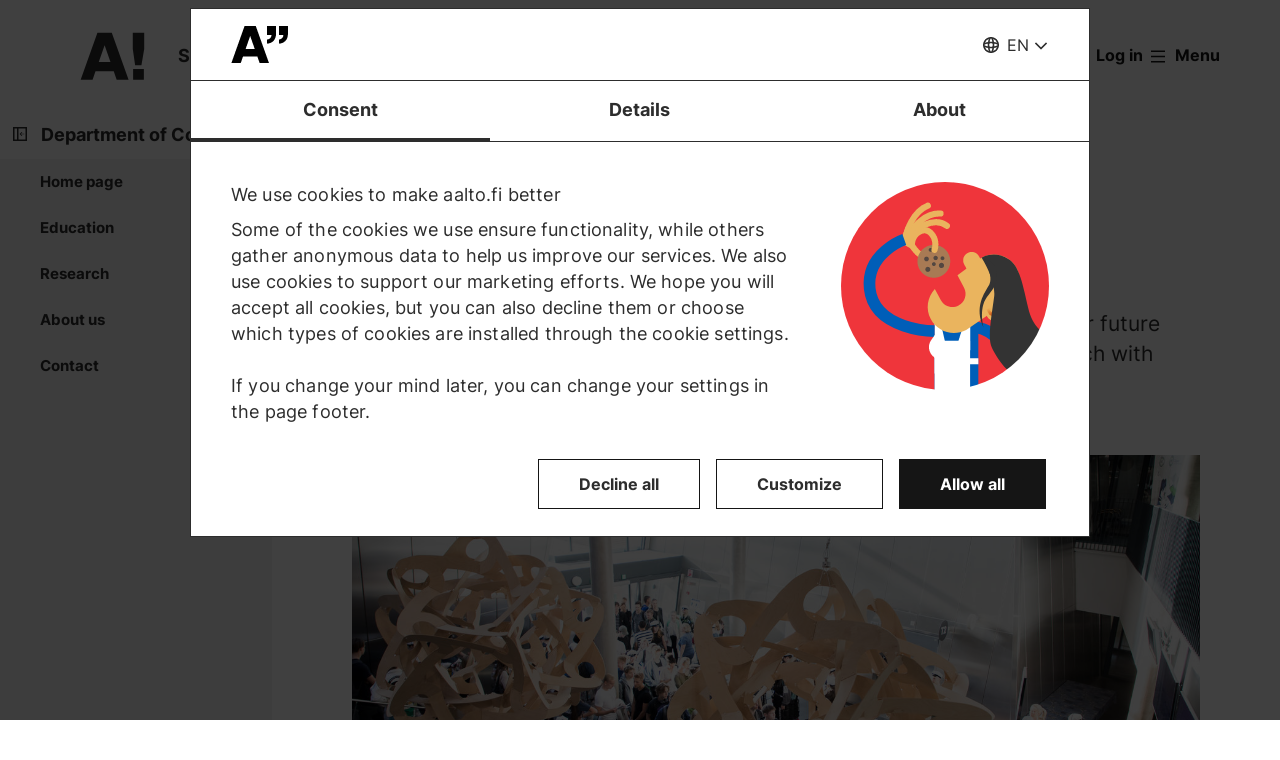

--- FILE ---
content_type: text/html; charset=UTF-8
request_url: https://www.aalto.fi/en/department-of-computer-science/about-the-department
body_size: 18458
content:
<!DOCTYPE html>
<html  lang="en" dir="ltr" prefix="og: https://ogp.me/ns#">
  <head>
    <meta charset="utf-8" />
<script type="text/javascript" id="Cookiebot" src="https://consent.cookiebot.com/uc.js" data-cbid="7439002e-4a7e-4422-bda9-d575b2a8d8ce" async="async" data-culture="en"></script>
<script>window.dataLayer = window.dataLayer || [];</script>
<noscript><style>form.antibot * :not(.antibot-message) { display: none !important; }</style>
</noscript><meta name="description" content="World-class research and education in modern computer science to foster future science, engineering and society. The work combines fundamental research with innovative applications." />
<link rel="canonical" href="https://www.aalto.fi/en/department-of-computer-science/about-the-department" />
<meta property="og:type" content="article" />
<meta property="og:url" content="https://www.aalto.fi/en/department-of-computer-science/about-the-department" />
<meta property="og:title" content="About the department | Aalto University" />
<meta property="og:description" content="World-class research and education in modern computer science to foster future science, engineering and society. The work combines fundamental research with innovative applications." />
<meta property="og:image" content="https://www.aalto.fi/sites/default/files/styles/1_91_1200w_630h_n/public/2020-02/2020_computer_science_building_aalto_university_photo_matti_ahlgren-5.jpg?h=c3635fa2&amp;itok=eSf25AOf" />
<meta property="og:image:width" content="1200" />
<meta property="og:image:height" content="630" />
<meta property="og:updated_time" content="2024-10-02T07:53:04+03:00" />
<meta name="twitter:card" content="summary_large_image" />
<meta name="twitter:description" content="World-class research and education in modern computer science to foster future science, engineering and society. The work combines fundamental research with innovative applications." />
<meta name="twitter:site" content="@AaltoUniversity" />
<meta name="twitter:title" content="About the department | Aalto University" />
<meta name="twitter:url" content="https://www.aalto.fi/en/department-of-computer-science/about-the-department" />
<meta name="twitter:image" content="https://www.aalto.fi/sites/default/files/styles/1_91_1200w_630h_n/public/2020-02/2020_computer_science_building_aalto_university_photo_matti_ahlgren-5.jpg?h=c3635fa2&amp;itok=eSf25AOf" />
<meta name="twitter:image:height" content="630" />
<meta name="twitter:image:width" content="1200" />
<meta name="silktide-cms" content="u+lU1iMswyZ4WKZIPeFBiBrCYFkcEjjP8h+FFDh0Lp2TbDl85aa6ylgfGwvPjmHJ+RaaP8Bk0Q76IUM8mlgSycLyGAF1RLKpAyZqnY4KenUUVioa7MnjlWOXzxWBwq+kOnQrNTRpVjW2RDP8VeQ1KQ==" />
<meta name="Generator" content="Drupal 10 (https://www.drupal.org)" />
<meta name="MobileOptimized" content="width" />
<meta name="HandheldFriendly" content="true" />
<meta name="viewport" content="width=device-width, initial-scale=1.0" />
<link rel="alternate" hreflang="en" href="https://www.aalto.fi/en/department-of-computer-science/about-the-department" />
<link rel="alternate" hreflang="fi" href="https://www.aalto.fi/fi/tietotekniikan-laitos/tietoa-laitoksesta" />
<link rel="alternate" hreflang="sv" href="https://www.aalto.fi/sv/institutionen-for-datateknik/information-om-institutionen" />

    <title>About the department | Aalto University</title>
    <link rel="apple-touch-icon" sizes="180x180" href="/sites/default/files/favicons/apple-touch-icon.png"/>
<link rel="icon" type="image/png" sizes="32x32" href="/sites/default/files/favicons/favicon-32x32.png"/>
<link rel="icon" type="image/png" sizes="16x16" href="/sites/default/files/favicons/favicon-16x16.png"/>
<link rel="manifest" href="/sites/default/files/favicons/site.webmanifest"/>
<link rel="mask-icon" href="/sites/default/files/favicons/safari-pinned-tab.svg" color="#5e9bce"/>
<meta name="msapplication-TileColor" content="#ffffff"/>
<meta name="theme-color" content="#ffffff"/>

    <link rel="stylesheet" media="all" href="/sites/default/files/css/css_ElszQQ-Ry5MRqQjyaLSzW0nmUQtLY7SY-qOysOoi32o.css?delta=0&amp;language=en&amp;theme=aalto_aaltofi&amp;include=eJxNzlESgyAMBNALoRyJWSBVaiRMgJl6-9YR2_5ksm_zEYCbOJzzkSz-k7mSR6VR7BQT3AJm0sMEkS2RC5Ib5eY8S9hI7cXT4GnwuPbS7Hf7mJKN2gt4xhMvU6BYFGWtN_9k7rl0z6muFE09aqPdnr-9AQvFTBw" />
<link rel="stylesheet" media="all" href="/sites/default/files/css/css_NqZkyP5wvF2nEV-e4Byvk-gBv1CmpaGjdh3b1TU77pY.css?delta=1&amp;language=en&amp;theme=aalto_aaltofi&amp;include=eJxNzlESgyAMBNALoRyJWSBVaiRMgJl6-9YR2_5ksm_zEYCbOJzzkSz-k7mSR6VR7BQT3AJm0sMEkS2RC5Ib5eY8S9hI7cXT4GnwuPbS7Hf7mJKN2gt4xhMvU6BYFGWtN_9k7rl0z6muFE09aqPdnr-9AQvFTBw" />

    <script type="application/json" data-drupal-selector="drupal-settings-json">{"path":{"baseUrl":"\/","pathPrefix":"en\/","currentPath":"node\/168566","currentPathIsAdmin":false,"isFront":false,"currentLanguage":"en","contentHome":{"url":"\/en\/department-of-computer-science","title":"Department of Computer Science"},"themeUrl":"\/themes\/custom\/aalto_aaltofi"},"pluralDelimiter":"\u0003","suppressDeprecationErrors":true,"ajaxPageState":{"libraries":"[base64]","theme":"aalto_aaltofi","theme_token":null},"ajaxTrustedUrl":[],"gtag":{"tagId":"","consentMode":false,"otherIds":[],"events":[],"additionalConfigInfo":[]},"gtm":{"tagId":null,"settings":{"data_layer":"dataLayer","include_environment":false},"tagIds":["GTM-N6WP2H"]},"aaltoDataLayer":{"aalto_datalayer":{"contType":"article","contLang":"en","nodeId":"168566","contHome":"Department of Computer Science","contRelation":"School of Science","contRestriction":"public","contPrimTags":"Technology and engineering, University","contAllTags":"Technology and engineering, University, Department of Computer Science","contPublished":"21.10.2020"}},"aalto_datalayer_user_metadata_path":"\/user-metadata","site":{"enabledLanguages":["fi","sv","en"]},"aaltoEnv":"live","cookieContentBlocker":{"consentAwareness":{"accepted":{"event":{"name":"cookiebotConsentAcceptPreferences","selector":"window"},"cookie":{"operator":"===","name":"cookiebot-consent--preferences","value":"1"}},"declined":{"event":{"name":"cookiebotConsentDeclinePreferences","selector":"window"},"cookie":{"operator":"===","name":"cookiebot-consent--preferences","value":"0"}},"change":{"event":{"name":"","selector":""}}},"categories":[]},"instana_eum":{"enabled":true,"api_key":"oG0Y4C8vSbWTHHlsdYv_-g","reporting_url":"https:\/\/eum-blue-saas.instana.io\/","track_pages":false,"track_admin":false,"advanced_settings":""},"cookiebot":{"message_placeholder_cookieconsent_optout_marketing_show":false,"message_placeholder_cookieconsent_optout_marketing":"\u003Cdiv class=\u0022cookiebot cookieconsent-optout-marketing\u0022\u003E\n\t\u003Cdiv class=\u0022cookieconsent-optout-marketing__inner\u0022\u003E\n\t\t\u003Cdiv class=\u0022aalto-user-generated-content\u0022\u003E\n\u003Cp\u003EPlease \u003Ca href=\u0022!cookiebot_renew\u0022\u003Eaccept marketing-cookies\u003C\/a\u003E to view this embedded content from \u003Ca href=\u0022!cookiebot_from_src_url\u0022\u003E!cookiebot_from_src_url\u003C\/a\u003E\u003C\/p\u003E\n\u003C\/div\u003E\n\n\t\u003C\/div\u003E\n\u003C\/div\u003E\n"},"languageSwitcher":{"modalContent":[]},"gallery_styles":{"148531":["https:\/\/www.aalto.fi\/sites\/default\/files\/styles\/o_567w_ah_n_nu\/public\/2020-04\/2019_computer_science_building_photo_matti_ahlgren_aalto_university-9.jpg?itok=jk7C0RdV","https:\/\/www.aalto.fi\/sites\/default\/files\/styles\/o_819w_ah_n_nu\/public\/2020-04\/2019_computer_science_building_photo_matti_ahlgren_aalto_university-9.jpg?itok=wI3A9Uz9","https:\/\/www.aalto.fi\/sites\/default\/files\/styles\/o_914w_ah_n_nu\/public\/2020-04\/2019_computer_science_building_photo_matti_ahlgren_aalto_university-9.jpg?itok=cLDSZQPm","https:\/\/www.aalto.fi\/sites\/default\/files\/styles\/o_1074w_ah_n_nu\/public\/2020-04\/2019_computer_science_building_photo_matti_ahlgren_aalto_university-9.jpg?itok=26qIzRkw","https:\/\/www.aalto.fi\/sites\/default\/files\/styles\/o_1800w_ah_n_nu\/public\/2020-04\/2019_computer_science_building_photo_matti_ahlgren_aalto_university-9.jpg?itok=mgWGNsuG"],"148526":["https:\/\/www.aalto.fi\/sites\/default\/files\/styles\/o_567w_ah_n_nu\/public\/2020-04\/2020_computer_science_building_photo_matti_ahlgren_aalto_university-6.jpg?itok=xo_SBYGa","https:\/\/www.aalto.fi\/sites\/default\/files\/styles\/o_819w_ah_n_nu\/public\/2020-04\/2020_computer_science_building_photo_matti_ahlgren_aalto_university-6.jpg?itok=UTtjdASF","https:\/\/www.aalto.fi\/sites\/default\/files\/styles\/o_914w_ah_n_nu\/public\/2020-04\/2020_computer_science_building_photo_matti_ahlgren_aalto_university-6.jpg?itok=A5xkULDP","https:\/\/www.aalto.fi\/sites\/default\/files\/styles\/o_1074w_ah_n_nu\/public\/2020-04\/2020_computer_science_building_photo_matti_ahlgren_aalto_university-6.jpg?itok=UggM-Ewy","https:\/\/www.aalto.fi\/sites\/default\/files\/styles\/o_1800w_ah_n_nu\/public\/2020-04\/2020_computer_science_building_photo_matti_ahlgren_aalto_university-6.jpg?itok=dQ2BYkat"],"131686":["https:\/\/www.aalto.fi\/sites\/default\/files\/styles\/o_567w_ah_n_nu\/public\/2019-12\/pml_research_group-9.jpg?itok=1WYZpBDC","https:\/\/www.aalto.fi\/sites\/default\/files\/styles\/o_819w_ah_n_nu\/public\/2019-12\/pml_research_group-9.jpg?itok=CzDOlSaO","https:\/\/www.aalto.fi\/sites\/default\/files\/styles\/o_914w_ah_n_nu\/public\/2019-12\/pml_research_group-9.jpg?itok=tcx2lEf-","https:\/\/www.aalto.fi\/sites\/default\/files\/styles\/o_1074w_ah_n_nu\/public\/2019-12\/pml_research_group-9.jpg?itok=s9IFON0F","https:\/\/www.aalto.fi\/sites\/default\/files\/styles\/o_1800w_ah_n_nu\/public\/2019-12\/pml_research_group-9.jpg?itok=u_gQQ2Am"]},"pdbVue":{"developmentMode":false},"aalto_authenticated":false,"user":{"uid":0,"permissionsHash":"812ef4da51f74e5232a551693474592b7bc9f49f029f34d4184ef1ce982d2754"}}</script>
<script src="/sites/default/files/js/js_3gKNB9w13gvGDt78F6h72Ipw40KBI59KSRBUhST66Ww.js?scope=header&amp;delta=0&amp;language=en&amp;theme=aalto_aaltofi&amp;include=[base64]"></script>
<script src="/modules/contrib/google_tag/js/gtag.js?t9h5g1"></script>
<script src="/modules/contrib/google_tag/js/gtm.js?t9h5g1"></script>
<script src="/sites/default/files/js/js_1mBhaQR0NyOfBJpZt3AyK4Ssp2JnC-GJa35U1HfIG4s.js?scope=header&amp;delta=3&amp;language=en&amp;theme=aalto_aaltofi&amp;include=[base64]"></script>
<script src="https://eum.instana.io/eum.min.js" defer crossorigin="anonymous"></script>

  </head>
  <body  class="branding-scheme--none node--type-article node--168566">
    <noscript><iframe src="https://www.googletagmanager.com/ns.html?id=GTM-N6WP2H"
                  height="0" width="0" style="display:none;visibility:hidden"></iframe></noscript>

      <div class="dialog-off-canvas-main-canvas" data-off-canvas-main-canvas>
    

  
  <div class="layout-container">

  <header id="header" role="banner"  class="header--with-top-nav">
    <a href="#main-content" class="aalto-skip-link">
      Skip to main content
    </a>

    
    
          






<div data-drupal-messages-fallback class="hidden"></div>

<div id="black-overlay"></div>
<div class="block block-topnav navigation aalto-header">
  <div id="top-nav-sticky-header" class="aalto-header__fixed-container aalto-header__floating-notifications aalto-header--at-top">
    <div class="aalto-header__container">
      <div class="aalto-header__logo-container">
        <a href="/en" class="aalto-header__logo-link" title=Home aria-label=Home rel="home">
          <svg class="aalto-header__logo aalto-logo" viewBox="0 0 143 101" aria-hidden="true">
            <use xlink:href="/themes/custom/aalto_base/images/aalto_logo.svg#logo"/>
          </svg>
          <img src="/themes/custom/aalto_aaltofi/images/signs/a1.jpg" aria-hidden="true" alt="" class="logo-sign"/>
          <img src="/themes/custom/aalto_aaltofi/images/signs/a2.jpg" aria-hidden="true" alt="" class="logo-sign">
          <img src="/themes/custom/aalto_aaltofi/images/signs/a3.jpg" aria-hidden="true" alt="" class="logo-sign">
          <img src="/themes/custom/aalto_aaltofi/images/signs/a4.jpg" aria-hidden="true" alt="" class="logo-sign">
          <img src="/themes/custom/aalto_aaltofi/images/signs/a5.jpg" aria-hidden="true" alt="" class="logo-sign">
          <img src="/themes/custom/aalto_aaltofi/images/signs/a6.jpg" aria-hidden="true" alt="" class="logo-sign">
          <img src="/themes/custom/aalto_aaltofi/images/signs/a7.jpg" aria-hidden="true" alt="" class="logo-sign">
        </a>
      </div>
                              <span class="animated-slogan typewriter-animation" aria-hidden="true" style="opacity: 0;">Sign of Change</span>
        <span class="visually-hidden">Sign of Change</span>
      
      <nav class="aalto-topnav" id="aalto-topnav" aria-labelledby="aalto-topnav-button-text">

        <ul class="aalto-topnav__navigation-items aalto-list-unstyled">
          <li class="aalto-topnav__support animated">
            <a href="/en/a-sign-of-change" class="aalto-topnav__button topnav-identifier--link-with-icon">
              <div class="donate-heart__wrapper">
                <svg class="aalto-inline-icon heart-outlined" aria-hidden="true">
                  <use xlink:href="/themes/custom/aalto_aaltofi/images/icons.svg#16-heart"/>
                </svg>
                <svg class="aalto-inline-icon heart-filled" aria-hidden="true">
                  <use xlink:href="/themes/custom/aalto_aaltofi/images/icons.svg#16-heart_fill"/>
                </svg>
              </div>
              Donate
            </a>
          </li>

          <li class="aalto-topnav__apply">
            <a href="/en/study-at-aalto" class="aalto-topnav__button topnav-identifier--link-with-icon">
              <svg class="aalto-inline-icon" aria-hidden="true">
                <use xlink:href="/themes/custom/aalto_aaltofi/images/icons.svg#16-rocket"/>
              </svg>
              Apply to Aalto
            </a>
          </li>

          <li class="aalto-topnav__break"></li>

          <li class="aalto-topnav__language">
            
    





<div class="aalto-dropdown-container js-menu-container aalto-dropdown-container--toggle-hidden-header-mobile aalto-dropdown-container--language">
  <button type="button" aria-expanded="false" class="js-menu-toggle aalto-dropdown__toggle aalto-dropdown__toggle--with_chevron"><span class="aalto-dropdown__toggle-custom-icon"><svg class="aalto-inline-icon" aria-hidden="true"><use xlink:href="/themes/custom/aalto_aaltofi/images/icons.svg#16-globe_v2"/></svg></span><span class="aalto-visually-hidden"><span lang="fi">Valitse sivuston kieli</span> / <span lang="sv">Välj webbplatsens språk</span> / <span lang="en">Select site language</span></span><span
          class="aalto-dropdown__toggle-text "
          aria-hidden="true">EN</span></button><ul  class="aalto-list-unstyled aalto-dropdown__menu"><li><a href="/fi/tietotekniikan-laitos/tietoa-laitoksesta" class="aalto-dropdown__link"  lang="fi"><abbr title="Suomeksi">FI</abbr><span>Suomeksi</span></a></li><li><a href="/sv/institutionen-for-datateknik/information-om-institutionen" class="aalto-dropdown__link"  lang="sv"><abbr title="Svenska">SV</abbr><span>Svenska</span></a></li><li><a href="/en/department-of-computer-science/about-the-department" class="aalto-dropdown__link" aria-current="true" lang="en"><abbr title="English">EN</abbr><span>English</span></a></li></ul></div>

          </li>

          <li class="aalto-topnav__search">
            <div id="aalto-search-button-container">
              <button type="button" class="aalto-topnav__button aalto-search__toggle-button" id="aalto-search-button"
                      aria-expanded="false"
                      aria-label="Search">
                <svg class="aalto-inline-icon" aria-hidden="true">
                  <use xlink:href="/themes/custom/aalto_aaltofi/images/icons.svg#16-magnifier_lens"/>
                </svg>
                <span class="aalto-search-button__label">Search</span>
              </button>
            </div>
          </li>

                      <li class="aalto-topnav__user">
              <a href="/en/saml_login" class="aalto-topnav__button topnav-identifier--link-with-icon">
                <svg class="aalto-inline-icon" aria-hidden="true">
                  <use xlink:href="/themes/custom/aalto_aaltofi/images/icons.svg#16-arrow_login"/>
                </svg>
                Log in
              </a>
            </li>
          

          <li class="aalto-topnav__menu-items" id="aalto-topnav-items-container">
            <button type="button" class="aalto-topnav__button" id="aalto-topnav-button" aria-expanded="false">
                <span class="aalto-topnav__button-expand">
                   <svg class="aalto-topnav__button-icon aalto-inline-icon" aria-hidden="true">
                    <use xlink:href="/themes/custom/aalto_aaltofi/images/icons.svg#16-menu_burger"/>
                  </svg>
                  <span class="aalto-topnav__button-text" id="aalto-topnav-button-text">Menu</span>
                </span>
              <span class="aalto-topnav__button-collapse">
                 <svg class="aalto-topnav__button-icon aalto-inline-icon" aria-hidden="true">
                    <use xlink:href="/themes/custom/aalto_aaltofi/images/icons.svg#16-close"/>
                  </svg>
                <span class="aalto-topnav__button-text">Close menu</span>
              </span>
            </button>
            <div class="aalto-topnav__items" id="aalto-topnav__items">
              <ul class="aalto-topnav__item-container aalto-list-unstyled">
                                  <li class="aalto-topnav__action-item aalto-topnav__action-item--desktop">
                    <a href="/en/student-guide"
                       class="aalto-topnav__button aalto-topnav__action--desktop topnav-identifier--link-with-icon"
                       tabindex="-1">
                      <svg class="aalto-inline-icon" aria-hidden="true">
                        <use xlink:href="/themes/custom/aalto_aaltofi/images/icons.svg#16-level"/>
                      </svg>
                      <span>Student Guide</span>
                    </a>
                  </li>
                                <li class="aalto-topnav__action-item aalto-topnav__action-item--desktop">
                  <a href="/en/for-personnel"
                     class="aalto-topnav__button aalto-topnav__action--desktop topnav-identifier--link-with-icon">
                                          <svg class="aalto-inline-icon" aria-hidden="true">
                        <use xlink:href="/themes/custom/aalto_aaltofi/images/icons.svg#16-lock_closed"/>
                      </svg>
                                        <span>For personnel</span>
                  </a>
                </li>
                                  <li class="aalto-topnav__action-request aalto-topnav__action-item--desktop">
                    <svg class="aalto-inline-icon" aria-hidden="true">
                      <use xlink:href="/themes/custom/aalto_aaltofi/images/icons.svg#16-info"/>
                    </svg>
                    <span>Aalto community members please  <a
                        href="/en/saml_login"
                        class="aalto-topnav__action-request--link aalto-topnav__action--desktop"
                        tabindex="-1">log in</a> to see internal content</span>
                  </li>
                
                  <li class="aalto-topnav__navigation-item">
          <div class="accordion__header is-closed">
        <button type="button" class="aalto-topnav__navigation-heading accordion__title is-collapsed" aria-expanded="false">
          Admissions and studies
        </button>
      </div>
      <div class="aalto-topnav__submenu accordion__content is-collapsed">
                
                    
            
        <a href="/en/study-at-aalto"  class="aalto-topnav__submenu-link aalto-topnav__submenu-link-text"
       tabindex="-1" aria-current="false">
      Apply to Aalto          </a>
  

                    
                  
                    
            
        <a href="/en/study-options"  class="aalto-topnav__submenu-link aalto-topnav__submenu-link-text"
       tabindex="-1" aria-current="false">
      Find a study programme          </a>
  

                    
                  
                    
            
        <a href="/en/admissions"  class="aalto-topnav__submenu-link aalto-topnav__submenu-link-text"
       tabindex="-1" aria-current="false">
      How to apply          </a>
  

                    
                  
                    
            
        <a href="/en/admission-services/scholarships-and-tuition-fees"  class="aalto-topnav__submenu-link aalto-topnav__submenu-link-text"
       tabindex="-1" aria-current="false">
      Scholarships and tuition fees          </a>
  

                    
                  
                    
            
        <a href="/en/node/54501"  class="aalto-topnav__submenu-link aalto-topnav__submenu-link-text"
       tabindex="-1" aria-current="false">
      Bachelor&#039;s admissions (programmes in Finnish and Swedish)          </a>
  

                    
                  
                    
            
        <a href="/en/admission-services/apply-to-bachelors-programmes-in-english"  class="aalto-topnav__submenu-link aalto-topnav__submenu-link-text"
       tabindex="-1" aria-current="false">
      Bachelor’s admissions (programmes in English)          </a>
  

                    
                  
                    
            
        <a href="/en/study-at-aalto/apply-to-masters-programmes"  class="aalto-topnav__submenu-link aalto-topnav__submenu-link-text"
       tabindex="-1" aria-current="false">
      Master&#039;s admissions          </a>
  

                    
                  
                    
            
        <a href="/en/doctoral-education/how-to-apply-for-doctoral-studies"  class="aalto-topnav__submenu-link aalto-topnav__submenu-link-text"
       tabindex="-1" aria-current="false">
      Doctoral admissions          </a>
  

                    
                  
                    
            
        <a href="/en/study-at-aalto/studying-at-the-aalto-campus"  class="aalto-topnav__submenu-link aalto-topnav__submenu-link-text"
       tabindex="-1" aria-current="false">
      Campus life          </a>
  

                    
                  
                    
            
        <a href="/en/study-at-aalto/fairs-and-events-for-applicants"  class="aalto-topnav__submenu-link aalto-topnav__submenu-link-text"
       tabindex="-1" aria-current="false">
      Events for applicants          </a>
  

                    
                  
                    
            
        <a href="/en/study-at-aalto/chat-with-aalto-students"  class="aalto-topnav__submenu-link aalto-topnav__submenu-link-text"
       tabindex="-1" aria-current="false">
      Chat with students          </a>
  

                    
                  
                    
            
        <a href="https://cloud.info.aalto.fi/subscribe-en"  class="aalto-topnav__submenu-link aalto-topnav__submenu-link-text"
       tabindex="-1" aria-current="false">
      Subscribe to newsletter<svg class="aalto-inline-icon magazine__link-external-link" aria-label="(external link)"><use xlink:href="/themes/custom/aalto_aaltofi/images/icons.svg#16-external_link"/></svg>          </a>
  

                    
                  
                    
            
        <a href="/en/admission-services/contact-information-for-aalto-university-admission-services"  class="aalto-topnav__submenu-link aalto-topnav__submenu-link-text"
       tabindex="-1" aria-current="false">
      Contact admission services          </a>
  

                    
                  
                    
            
        <a href="/en/founder-school"  class="aalto-topnav__submenu-link aalto-topnav__submenu-link-text"
       tabindex="-1" aria-current="false">
      Founder School: from students to founders          </a>
  

                    
                  
                    
            
        <a href="/en/lifewide-learning"  class="aalto-topnav__submenu-link aalto-topnav__submenu-link-text"
       tabindex="-1" aria-current="false">
      Lifewide Learning          </a>
  

                    
                  
                    
            
        <a href="/en/international-students/incoming-exchange-students"  class="aalto-topnav__submenu-link aalto-topnav__submenu-link-text"
       tabindex="-1" aria-current="false">
      Exchange students          </a>
  

                    
                        </div>
      </li>
  <li class="aalto-topnav__navigation-item">
          <div class="accordion__header is-closed">
        <button type="button" class="aalto-topnav__navigation-heading accordion__title is-collapsed" aria-expanded="false">
          Research and art
        </button>
      </div>
      <div class="aalto-topnav__submenu accordion__content is-collapsed">
                
                    
            
        <a href="/en/research-art"  class="aalto-topnav__submenu-link aalto-topnav__submenu-link-text"
       tabindex="-1" aria-current="false">
      About our research and art          </a>
  

                    
                  
                    
            
        <a href="/en/tenure-track"  class="aalto-topnav__submenu-link aalto-topnav__submenu-link-text"
       tabindex="-1" aria-current="false">
      Tenure track career system          </a>
  

                    
                  
                    
            
        <a href="/en/doctoral-education"  class="aalto-topnav__submenu-link aalto-topnav__submenu-link-text"
       tabindex="-1" aria-current="false">
      Doctoral education          </a>
  

                    
                  
                    
            
        <a href="/en/research-and-learning-infrastructures"  class="aalto-topnav__submenu-link aalto-topnav__submenu-link-text"
       tabindex="-1" aria-current="false">
      Research and learning infrastructures          </a>
  

                    
                  
                    
            
        <a href="https://research.aalto.fi/"  class="aalto-topnav__submenu-link aalto-topnav__submenu-link-text"
       tabindex="-1" aria-current="false">
      Research portal research.aalto.fi<svg class="aalto-inline-icon magazine__link-external-link" aria-label="(external link)"><use xlink:href="/themes/custom/aalto_aaltofi/images/icons.svg#16-external_link"/></svg>          </a>
  

                    
                  
                    
            
        <a href="/en/aalto-university/rankings"  class="aalto-topnav__submenu-link aalto-topnav__submenu-link-text"
       tabindex="-1" aria-current="false">
      Rankings          </a>
  

                    
                        </div>
      </li>
  <li class="aalto-topnav__navigation-item">
          <div class="accordion__header is-closed">
        <button type="button" class="aalto-topnav__navigation-heading accordion__title is-collapsed" aria-expanded="false">
          Schools and departments
        </button>
      </div>
      <div class="aalto-topnav__submenu accordion__content is-collapsed">
                
                    
            
        <span class="aalto-topnav__submenu-heading">Schools</span>
      

                    
                  
                    
            
        <a href="/en/school-of-arts-design-and-architecture"  class="aalto-topnav__submenu-link aalto-topnav__submenu-link-text"
       tabindex="-1" aria-current="false">
      School of Arts, Design and Architecture           </a>
  

                    
                  
                    
            
        <a href="/en/school-of-business"  class="aalto-topnav__submenu-link aalto-topnav__submenu-link-text"
       tabindex="-1" aria-current="false">
      School of Business          </a>
  

                    
                  
                    
            
        <a href="/en/school-of-chemical-engineering"  class="aalto-topnav__submenu-link aalto-topnav__submenu-link-text"
       tabindex="-1" aria-current="false">
      School of Chemical Engineering          </a>
  

                    
                  
                    
            
        <a href="/en/school-of-electrical-engineering"  class="aalto-topnav__submenu-link aalto-topnav__submenu-link-text"
       tabindex="-1" aria-current="false">
      School of Electrical Engineering          </a>
  

                    
                  
                    
            
        <a href="/en/school-of-engineering"  class="aalto-topnav__submenu-link aalto-topnav__submenu-link-text"
       tabindex="-1" aria-current="false">
      School of Engineering          </a>
  

                    
                  
                    
            
        <a href="/en/school-of-science"  class="aalto-topnav__submenu-link aalto-topnav__submenu-link-text"
       tabindex="-1" aria-current="false">
      School of Science          </a>
  

                    
                  
                                <div class="aalto-topnav__submenu-group">
          
            
        <span class="aalto-topnav__submenu-heading">Departments</span>
      

                                  
        <a href="/en/department-of-accounting-business-law"  class="aalto-topnav__submenu-link aalto-topnav__submenu-link-text"
       tabindex="-1" aria-current="false">
      Accounting &amp; Business Law          </a>
  
                        
        <a href="/en/department-of-applied-physics"  class="aalto-topnav__submenu-link aalto-topnav__submenu-link-text"
       tabindex="-1" aria-current="false">
      Applied Physics          </a>
  
                        
        <a href="/en/department-of-architecture"  class="aalto-topnav__submenu-link aalto-topnav__submenu-link-text"
       tabindex="-1" aria-current="false">
      Architecture          </a>
  
                        
        <a href="/en/department-of-art-and-media"  class="aalto-topnav__submenu-link aalto-topnav__submenu-link-text"
       tabindex="-1" aria-current="false">
      Art and Media          </a>
  
                        
        <a href="/en/department-of-bioproducts-and-biosystems"  class="aalto-topnav__submenu-link aalto-topnav__submenu-link-text"
       tabindex="-1" aria-current="false">
      Bioproducts and Biosystems          </a>
  
                        
        <a href="/en/department-of-built-environment"  class="aalto-topnav__submenu-link aalto-topnav__submenu-link-text"
       tabindex="-1" aria-current="false">
      Built Environment          </a>
  
                        
        <a href="/en/department-of-chemical-and-metallurgical-engineering"  class="aalto-topnav__submenu-link aalto-topnav__submenu-link-text"
       tabindex="-1" aria-current="false">
      Chemical and Metallurgical Engineering          </a>
  
                        
        <a href="/en/department-of-chemistry-and-materials-science"  class="aalto-topnav__submenu-link aalto-topnav__submenu-link-text"
       tabindex="-1" aria-current="false">
      Chemistry and Materials Science          </a>
  
                        
        <a href="/en/department-of-civil-engineering"  class="aalto-topnav__submenu-link aalto-topnav__submenu-link-text"
       tabindex="-1" aria-current="false">
      Civil Engineering          </a>
  
                        
        <a href="/en/department-of-computer-science"  class="aalto-topnav__submenu-link aalto-topnav__submenu-link-text"
       tabindex="-1" aria-current="false">
      Computer Science          </a>
  
                        
        <a href="/en/department-of-design"  class="aalto-topnav__submenu-link aalto-topnav__submenu-link-text"
       tabindex="-1" aria-current="false">
      Design          </a>
  
                        
        <a href="/en/department-of-economics"  class="aalto-topnav__submenu-link aalto-topnav__submenu-link-text"
       tabindex="-1" aria-current="false">
      Economics          </a>
  
                        
        <a href="/en/department-of-electrical-engineering-and-automation"  class="aalto-topnav__submenu-link aalto-topnav__submenu-link-text"
       tabindex="-1" aria-current="false">
      Electrical Engineering and Automation          </a>
  
                        
        <a href="/en/department-of-electronics-and-nanoengineering"  class="aalto-topnav__submenu-link aalto-topnav__submenu-link-text"
       tabindex="-1" aria-current="false">
      Electronics and Nanoengineering          </a>
  
                        
        <a href="/en/department-of-film-elo"  class="aalto-topnav__submenu-link aalto-topnav__submenu-link-text"
       tabindex="-1" aria-current="false">
      Film, Television and Scenography          </a>
  
                        
        <a href="/en/department-of-finance"  class="aalto-topnav__submenu-link aalto-topnav__submenu-link-text"
       tabindex="-1" aria-current="false">
      Finance          </a>
  
                        
        <a href="/en/department-of-industrial-engineering-and-management"  class="aalto-topnav__submenu-link aalto-topnav__submenu-link-text"
       tabindex="-1" aria-current="false">
      Industrial Engineering and Management          </a>
  
                        
        <a href="/en/department-of-information-and-communications-engineering"  class="aalto-topnav__submenu-link aalto-topnav__submenu-link-text"
       tabindex="-1" aria-current="false">
      Information and Communications Engineering          </a>
  
                        
        <a href="/en/department-of-information-and-service-management"  class="aalto-topnav__submenu-link aalto-topnav__submenu-link-text"
       tabindex="-1" aria-current="false">
      Information and Service Management          </a>
  
                        
        <a href="/en/department-of-management-studies"  class="aalto-topnav__submenu-link aalto-topnav__submenu-link-text"
       tabindex="-1" aria-current="false">
      Management Studies          </a>
  
                        
        <a href="/en/department-of-marketing"  class="aalto-topnav__submenu-link aalto-topnav__submenu-link-text"
       tabindex="-1" aria-current="false">
      Marketing          </a>
  
                        
        <a href="/en/department-of-mathematics-and-systems-analysis"  class="aalto-topnav__submenu-link aalto-topnav__submenu-link-text"
       tabindex="-1" aria-current="false">
      Mathematics and Systems Analysis          </a>
  
                        
        <a href="/en/department-of-energy-and-mechanical-engineering"  class="aalto-topnav__submenu-link aalto-topnav__submenu-link-text"
       tabindex="-1" aria-current="false">
      Energy and Mechanical Engineering          </a>
  
                        
        <a href="/en/department-of-neuroscience-and-biomedical-engineering"  class="aalto-topnav__submenu-link aalto-topnav__submenu-link-text"
       tabindex="-1" aria-current="false">
      Neuroscience and Biomedical Engineering          </a>
  
                        
        <span class="aalto-topnav__submenu-heading">Other units</span>
      
                        
        <a href="/en/language-centre"  class="aalto-topnav__submenu-link aalto-topnav__submenu-link-text"
       tabindex="-1" aria-current="false">
      Language Centre          </a>
  
                        
        <a href="/en/learning-centre"  class="aalto-topnav__submenu-link aalto-topnav__submenu-link-text"
       tabindex="-1" aria-current="false">
      Library - Learning Centre          </a>
  
          
                      </div>
                        </div>
      </li>
  <li class="aalto-topnav__navigation-item">
          <div class="accordion__header is-closed">
        <button type="button" class="aalto-topnav__navigation-heading accordion__title is-collapsed" aria-expanded="false">
          Collaboration
        </button>
      </div>
      <div class="aalto-topnav__submenu accordion__content is-collapsed">
                
                    
            
        <a href="/en/collaboration"  class="aalto-topnav__submenu-link aalto-topnav__submenu-link-text"
       tabindex="-1" aria-current="false">
      Collaborate with us          </a>
  

                    
                  
                    
            
        <a href="/en/for-alumni"  class="aalto-topnav__submenu-link aalto-topnav__submenu-link-text"
       tabindex="-1" aria-current="false">
      For alumni          </a>
  

                    
                  
                    
            
        <a href="/en/corporate-collaboration"  class="aalto-topnav__submenu-link aalto-topnav__submenu-link-text"
       tabindex="-1" aria-current="false">
      Corporate collaboration          </a>
  

                    
                  
                    
            
        <a href="/en/aalto-networking-platform"  class="aalto-topnav__submenu-link aalto-topnav__submenu-link-text"
       tabindex="-1" aria-current="false">
      Aalto networking platform          </a>
  

                    
                  
                    
            
        <a href="/en/advancing-entrepreneurship-and-innovations"  class="aalto-topnav__submenu-link aalto-topnav__submenu-link-text"
       tabindex="-1" aria-current="false">
      Entrepreneurship and innovations          </a>
  

                    
                  
                    
            
        <a href="/en/collaboration/cooperation-with-higher-education-institutions-and-research-institutes"  class="aalto-topnav__submenu-link aalto-topnav__submenu-link-text"
       tabindex="-1" aria-current="false">
      Cooperation with HEI and research institutes          </a>
  

                    
                  
                    
            
        <a href="/en/collaboration/collaboration-with-cities-and-regions"  class="aalto-topnav__submenu-link aalto-topnav__submenu-link-text"
       tabindex="-1" aria-current="false">
      Collaboration with cities and regions          </a>
  

                    
                  
                    
            
        <a href="/en/give-for-the-future"  class="aalto-topnav__submenu-link aalto-topnav__submenu-link-text"
       tabindex="-1" aria-current="false">
      Support us          </a>
  

                    
                        </div>
      </li>
  <li class="aalto-topnav__navigation-item">
          <div class="accordion__header is-closed">
        <button type="button" class="aalto-topnav__navigation-heading accordion__title is-collapsed" aria-expanded="false">
          News and events
        </button>
      </div>
      <div class="aalto-topnav__submenu accordion__content is-collapsed">
                
                    
            
        <a href="/en/news-and-events"  class="aalto-topnav__submenu-link aalto-topnav__submenu-link-text"
       tabindex="-1" aria-current="false">
      Highlights          </a>
  

                    
                  
                    
            
        <a href="/en/news"  class="aalto-topnav__submenu-link aalto-topnav__submenu-link-text"
       tabindex="-1" aria-current="false">
      News          </a>
  

                    
                  
                    
            
        <a href="/en/events"  class="aalto-topnav__submenu-link aalto-topnav__submenu-link-text"
       tabindex="-1" aria-current="false">
      Events          </a>
  

                    
                  
                    
            
        <a href="/en/aalto-university/aalto-university-magazine"  class="aalto-topnav__submenu-link aalto-topnav__submenu-link-text"
       tabindex="-1" aria-current="false">
      Aalto University Magazine          </a>
  

                    
                  
                    
            
        <a href="https://ourblogs.aalto.fi/"  class="aalto-topnav__submenu-link aalto-topnav__submenu-link-text"
       tabindex="-1" aria-current="false">
      OurBlogs<svg class="aalto-inline-icon magazine__link-external-link" aria-label="(external link)"><use xlink:href="/themes/custom/aalto_aaltofi/images/icons.svg#16-external_link"/></svg>          </a>
  

                    
                  
                    
            
        <a href="/en/podcasts"  class="aalto-topnav__submenu-link aalto-topnav__submenu-link-text"
       tabindex="-1" aria-current="false">
      Podcasts          </a>
  

                    
                        </div>
      </li>
  <li class="aalto-topnav__navigation-item">
          <div class="accordion__header is-closed">
        <button type="button" class="aalto-topnav__navigation-heading accordion__title is-collapsed" aria-expanded="false">
          About us
        </button>
      </div>
      <div class="aalto-topnav__submenu accordion__content is-collapsed">
                
                    
            
        <a href="/en/aalto-university"  class="aalto-topnav__submenu-link aalto-topnav__submenu-link-text"
       tabindex="-1" aria-current="false">
      About Aalto University          </a>
  

                    
                  
                    
            
        <a href="/en/strategy"  class="aalto-topnav__submenu-link aalto-topnav__submenu-link-text"
       tabindex="-1" aria-current="false">
      Our strategy          </a>
  

                    
                  
                    
            
        <a href="/en/sustainability"  class="aalto-topnav__submenu-link aalto-topnav__submenu-link-text"
       tabindex="-1" aria-current="false">
      Sustainability          </a>
  

                    
                  
                    
            
        <a href="/en/aalto-university/code-of-conduct-values-into-practice"  class="aalto-topnav__submenu-link aalto-topnav__submenu-link-text"
       tabindex="-1" aria-current="false">
      Code of Conduct          </a>
  

                    
                  
                    
            
        <a href="/en/aalto-handbook"  class="aalto-topnav__submenu-link aalto-topnav__submenu-link-text"
       tabindex="-1" aria-current="false">
      Aalto Handbook          </a>
  

                    
                  
                    
            
        <a href="/en/campus"  class="aalto-topnav__submenu-link aalto-topnav__submenu-link-text"
       tabindex="-1" aria-current="false">
      Campus          </a>
  

                    
                  
                    
            
        <a href="/en/people"  class="aalto-topnav__submenu-link aalto-topnav__submenu-link-text"
       tabindex="-1" aria-current="false">
      People and contact information          </a>
  

                    
                  
                    
            
        <a href="/en/for-the-media"  class="aalto-topnav__submenu-link aalto-topnav__submenu-link-text"
       tabindex="-1" aria-current="false">
      For the media          </a>
  

                    
                  
                    
            
        <a href="/en/careers-at-aalto"  class="aalto-topnav__submenu-link aalto-topnav__submenu-link-text"
       tabindex="-1" aria-current="false">
      Careers          </a>
  

                    
                        </div>
      </li>
  <li class="aalto-topnav__navigation-item">
          <div class="accordion__header is-closed">
        <button type="button" class="aalto-topnav__navigation-heading accordion__title is-collapsed" aria-expanded="false">
          Tools and services
        </button>
      </div>
      <div class="aalto-topnav__submenu accordion__content is-collapsed">
                
                    
            
        <a href="/en/services/quicklinks-to-tools"  highlight="1" class="aalto-topnav__submenu-link aalto-topnav__submenu-highlighted aalto-topnav__submenu-link-text"
       tabindex="-1" aria-current="false">
      All tools (requires login)          </a>
  

                    
                  
                    
            
        <a href="/en/services"  highlight="1" class="aalto-topnav__submenu-link aalto-topnav__submenu-highlighted aalto-topnav__submenu-link-text"
       tabindex="-1" aria-current="false">
      All services          </a>
  

                    
                  
                                <div class="aalto-topnav__submenu-group">
          
            
        <span class="aalto-topnav__submenu-heading">Most used tools</span>
      

                                  
        <a href="https://ai.aalto.fi/"  class="aalto-topnav__submenu-link aalto-topnav__submenu-link-text"
       tabindex="-1" aria-current="false">
      Aalto AI Assistant<svg class="aalto-inline-icon magazine__link-external-link" aria-label="(external link)"><use xlink:href="/themes/custom/aalto_aaltofi/images/icons.svg#16-external_link"/></svg>          </a>
  
                        
        <a href="https://abacus-accounting.aalto.fi/"  class="aalto-topnav__submenu-link aalto-topnav__submenu-link-text"
       tabindex="-1" aria-current="false">
      Abacus-accounting<svg class="aalto-inline-icon magazine__link-external-link" aria-label="(external link)"><use xlink:href="/themes/custom/aalto_aaltofi/images/icons.svg#16-external_link"/></svg>          </a>
  
                        
        <a href="https://abacus-planning.aalto.fi/"  class="aalto-topnav__submenu-link aalto-topnav__submenu-link-text"
       tabindex="-1" aria-current="false">
      Abacus-planning<svg class="aalto-inline-icon magazine__link-external-link" aria-label="(external link)"><use xlink:href="/themes/custom/aalto_aaltofi/images/icons.svg#16-external_link"/></svg>          </a>
  
                        
        <a href="https://ada.aalto.fi/"  class="aalto-topnav__submenu-link aalto-topnav__submenu-link-text"
       tabindex="-1" aria-current="false">
      Ada<svg class="aalto-inline-icon magazine__link-external-link" aria-label="(external link)"><use xlink:href="/themes/custom/aalto_aaltofi/images/icons.svg#16-external_link"/></svg>          </a>
  
                        
        <a href="https://booking.aalto.fi"  class="aalto-topnav__submenu-link aalto-topnav__submenu-link-text"
       tabindex="-1" aria-current="false">
      Asio (booking.aalto.fi)<svg class="aalto-inline-icon magazine__link-external-link" aria-label="(external link)"><use xlink:href="/themes/custom/aalto_aaltofi/images/icons.svg#16-external_link"/></svg>          </a>
  
                        
        <a href="https://halli.aalto.fi/"  class="aalto-topnav__submenu-link aalto-topnav__submenu-link-text"
       tabindex="-1" aria-current="false">
      Halli<svg class="aalto-inline-icon magazine__link-external-link" aria-label="(external link)"><use xlink:href="/themes/custom/aalto_aaltofi/images/icons.svg#16-external_link"/></svg>          </a>
  
                        
        <a href="https://www-sanakirja-fi.libproxy.aalto.fi/"  class="aalto-topnav__submenu-link aalto-topnav__submenu-link-text"
       tabindex="-1" aria-current="false">
      MOT Kielipalvelu (language service)<svg class="aalto-inline-icon magazine__link-external-link" aria-label="(external link)"><use xlink:href="/themes/custom/aalto_aaltofi/images/icons.svg#16-external_link"/></svg>          </a>
  
                        
        <a href="https://neo.aalto.fi/"  class="aalto-topnav__submenu-link aalto-topnav__submenu-link-text"
       tabindex="-1" aria-current="false">
      Neo<svg class="aalto-inline-icon magazine__link-external-link" aria-label="(external link)"><use xlink:href="/themes/custom/aalto_aaltofi/images/icons.svg#16-external_link"/></svg>          </a>
  
                        
        <a href="/en/people"  class="aalto-topnav__submenu-link aalto-topnav__submenu-link-text"
       tabindex="-1" aria-current="false">
      People hub          </a>
  
                        
        <a href="https://phonebook.aalto.fi/"  class="aalto-topnav__submenu-link aalto-topnav__submenu-link-text"
       tabindex="-1" aria-current="false">
      Phone book<svg class="aalto-inline-icon magazine__link-external-link" aria-label="(external link)"><use xlink:href="/themes/custom/aalto_aaltofi/images/icons.svg#16-external_link"/></svg>          </a>
  
                        
        <a href="https://reportfinder.aalto.fi"  class="aalto-topnav__submenu-link aalto-topnav__submenu-link-text"
       tabindex="-1" aria-current="false">
      PowerBI report finder<svg class="aalto-inline-icon magazine__link-external-link" aria-label="(external link)"><use xlink:href="/themes/custom/aalto_aaltofi/images/icons.svg#16-external_link"/></svg>          </a>
  
                        
        <a href="https://salesforce.aalto.fi/"  class="aalto-topnav__submenu-link aalto-topnav__submenu-link-text"
       tabindex="-1" aria-current="false">
      Salesforce (Service platform)<svg class="aalto-inline-icon magazine__link-external-link" aria-label="(external link)"><use xlink:href="/themes/custom/aalto_aaltofi/images/icons.svg#16-external_link"/></svg>          </a>
  
                        
        <a href="https://www.tiima.com/cognito/aalto"  class="aalto-topnav__submenu-link aalto-topnav__submenu-link-text"
       tabindex="-1" aria-current="false">
      Tiima<svg class="aalto-inline-icon magazine__link-external-link" aria-label="(external link)"><use xlink:href="/themes/custom/aalto_aaltofi/images/icons.svg#16-external_link"/></svg>          </a>
  
                        
        <a href="https://outlook.office.com/"  class="aalto-topnav__submenu-link aalto-topnav__submenu-link-text"
       tabindex="-1" aria-current="false">
      Webmail<svg class="aalto-inline-icon magazine__link-external-link" aria-label="(external link)"><use xlink:href="/themes/custom/aalto_aaltofi/images/icons.svg#16-external_link"/></svg>          </a>
  
                        
        <a href="https://survey.aalto.fi/"  class="aalto-topnav__submenu-link aalto-topnav__submenu-link-text"
       tabindex="-1" aria-current="false">
      Webropol<svg class="aalto-inline-icon magazine__link-external-link" aria-label="(external link)"><use xlink:href="/themes/custom/aalto_aaltofi/images/icons.svg#16-external_link"/></svg>          </a>
  
                        
        <a href="https://wd3.myworkday.com/aalto/d/home.htmld"  class="aalto-topnav__submenu-link aalto-topnav__submenu-link-text"
       tabindex="-1" aria-current="false">
      Workday<svg class="aalto-inline-icon magazine__link-external-link" aria-label="(external link)"><use xlink:href="/themes/custom/aalto_aaltofi/images/icons.svg#16-external_link"/></svg>          </a>
  
          
                      </div>
                  
                                <div class="aalto-topnav__submenu-group">
          
            
        <span class="aalto-topnav__submenu-heading">Most used services</span>
      

                                  
        <a href="/en/services/communications-services"  class="aalto-topnav__submenu-link aalto-topnav__submenu-link-text"
       tabindex="-1" aria-current="false">
      Communications services          </a>
  
                        
        <a href="/en/services/hr-services"  class="aalto-topnav__submenu-link aalto-topnav__submenu-link-text"
       tabindex="-1" aria-current="false">
      HR services          </a>
  
                        
        <a href="/en/it-services"  class="aalto-topnav__submenu-link aalto-topnav__submenu-link-text"
       tabindex="-1" aria-current="false">
      IT Services          </a>
  
                        
        <a href="/en/services/learning-services"  class="aalto-topnav__submenu-link aalto-topnav__submenu-link-text"
       tabindex="-1" aria-current="false">
      Learning services          </a>
  
                        
        <a href="/en/services/occupational-health-care"  class="aalto-topnav__submenu-link aalto-topnav__submenu-link-text"
       tabindex="-1" aria-current="false">
      Occupational health          </a>
  
                        
        <a href="/en/services/research-and-innovation-services"  class="aalto-topnav__submenu-link aalto-topnav__submenu-link-text"
       tabindex="-1" aria-current="false">
      Research and innovation services          </a>
  
                        
        <a href="/en/teachers-handbook"  class="aalto-topnav__submenu-link aalto-topnav__submenu-link-text"
       tabindex="-1" aria-current="false">
      Teacher&#039;s Handbook          </a>
  
                        
        <a href="/en/services/travel-services"  class="aalto-topnav__submenu-link aalto-topnav__submenu-link-text"
       tabindex="-1" aria-current="false">
      Travel services          </a>
  
          
                      </div>
                  
                                <div class="aalto-topnav__submenu-group">
          
            
        <span class="aalto-topnav__submenu-heading">For students</span>
      

                                  
        <a href="https://sisu.aalto.fi"  class="aalto-topnav__submenu-link aalto-topnav__submenu-link-text"
       tabindex="-1" aria-current="false">
      Sisu<svg class="aalto-inline-icon magazine__link-external-link" aria-label="(external link)"><use xlink:href="/themes/custom/aalto_aaltofi/images/icons.svg#16-external_link"/></svg>          </a>
  
                        
        <a href="https://mycourses.aalto.fi/"  class="aalto-topnav__submenu-link aalto-topnav__submenu-link-text"
       tabindex="-1" aria-current="false">
      MyCourses<svg class="aalto-inline-icon magazine__link-external-link" aria-label="(external link)"><use xlink:href="/themes/custom/aalto_aaltofi/images/icons.svg#16-external_link"/></svg>          </a>
  
                        
        <a href="https://mystudies.aalto.fi"  class="aalto-topnav__submenu-link aalto-topnav__submenu-link-text"
       tabindex="-1" aria-current="false">
      MyStudies<svg class="aalto-inline-icon magazine__link-external-link" aria-label="(external link)"><use xlink:href="/themes/custom/aalto_aaltofi/images/icons.svg#16-external_link"/></svg>          </a>
  
                        
        <a href="https://courses.aalto.fi/"  class="aalto-topnav__submenu-link aalto-topnav__submenu-link-text"
       tabindex="-1" aria-current="false">
      Browse all courses<svg class="aalto-inline-icon magazine__link-external-link" aria-label="(external link)"><use xlink:href="/themes/custom/aalto_aaltofi/images/icons.svg#16-external_link"/></svg>          </a>
  
          
                      </div>
                  
                                <div class="aalto-topnav__submenu-group">
          
            
        <span class="aalto-topnav__submenu-heading">Safety and emergencies</span>
      

                                  
        <a href="/en/security"  class="aalto-topnav__submenu-link aalto-topnav__submenu-link-text"
       tabindex="-1" aria-current="false">
      Emergencies          </a>
  
                        
        <a href="/en/services/safety-and-security-observations"  class="aalto-topnav__submenu-link aalto-topnav__submenu-link-text"
       tabindex="-1" aria-current="false">
      Incident report          </a>
  
                        
        <a href="/en/cyber-security"  class="aalto-topnav__submenu-link aalto-topnav__submenu-link-text"
       tabindex="-1" aria-current="false">
      Cyber Security          </a>
  
                        
        <a href="/en/cyber-security/report-an-information-security-incident"  class="aalto-topnav__submenu-link aalto-topnav__submenu-link-text"
       tabindex="-1" aria-current="false">
      Cyber Security incident report          </a>
  
          
                      </div>
                  
                                <div class="aalto-topnav__submenu-group">
          
            
        <span class="aalto-topnav__submenu-heading">Other</span>
      

                                  
        <a href="/en/services/aalto-space-mobile-application"  class="aalto-topnav__submenu-link aalto-topnav__submenu-link-text"
       tabindex="-1" aria-current="false">
      Aalto Space          </a>
  
                        
        <a href="https://shop.aalto.fi/"  class="aalto-topnav__submenu-link aalto-topnav__submenu-link-text"
       tabindex="-1" aria-current="false">
      Aalto University Shop<svg class="aalto-inline-icon magazine__link-external-link" aria-label="(external link)"><use xlink:href="/themes/custom/aalto_aaltofi/images/icons.svg#16-external_link"/></svg>          </a>
  
                        
        <a href="https://brand.aalto.fi"  class="aalto-topnav__submenu-link aalto-topnav__submenu-link-text"
       tabindex="-1" aria-current="false">
      Brand library and design system<svg class="aalto-inline-icon magazine__link-external-link" aria-label="(external link)"><use xlink:href="/themes/custom/aalto_aaltofi/images/icons.svg#16-external_link"/></svg>          </a>
  
                        
        <a href="https://www.lounaat.info/otaniemi"  class="aalto-topnav__submenu-link aalto-topnav__submenu-link-text"
       tabindex="-1" aria-current="false">
      Lunch menus<svg class="aalto-inline-icon magazine__link-external-link" aria-label="(external link)"><use xlink:href="/themes/custom/aalto_aaltofi/images/icons.svg#16-external_link"/></svg>          </a>
  
          
                      </div>
                        </div>
      </li>




                
  
<li class="aalto-topnav__language-item aalto-topnav__action-item--mobile">
  <svg class="aalto-inline-icon" aria-hidden="true">
    <use xlink:href="/themes/custom/aalto_aaltofi/images/icons.svg#16-globe" />
  </svg>

            <a href="/en/department-of-computer-science/about-the-department" class="aalto-button aalto-topnav__action--mobile" tabindex="-1" aria-current="true" lang="en">
        <abbr title="English">EN</abbr>
      </a>
      </li>
  
  <li class="aalto-topnav__language-item aalto-topnav__action-item--mobile">
          <a href="/fi/tietotekniikan-laitos/tietoa-laitoksesta" class="aalto-button aalto-topnav__action--mobile" tabindex="-1"  lang="fi">
        <abbr title="Suomeksi">FI</abbr>
      </a>
      </li>
  
  <li class="aalto-topnav__language-item aalto-topnav__action-item--mobile">
          <a href="/sv/institutionen-for-datateknik/information-om-institutionen" class="aalto-button aalto-topnav__action--mobile" tabindex="-1"  lang="sv">
        <abbr title="Svenska">SV</abbr>
      </a>
      </li>


                                  <li class="aalto-topnav__action-item aalto-topnav__action-item--first aalto-topnav__action-item--mobile">
                    <a href="/en/study-at-aalto"
                       class="aalto-topnav__action-item--link aalto-topnav__action--mobile topnav-identifier--link-with-icon"
                       tabindex="-1">
                      <svg class="aalto-inline-icon" aria-hidden="true">
                        <use xlink:href="/themes/custom/aalto_aaltofi/images/icons.svg#16-rocket" />
                      </svg>
                      Apply to Aalto
                    </a>
                  </li>
                
                
                <li
                  class="aalto-topnav__action-item aalto-topnav__action-item--mobile">
                  <a href="/en/a-sign-of-change"
                     class="aalto-topnav__action-item--link aalto-topnav__action--mobile topnav-identifier--link-with-icon"
                     tabindex="-1">
                    <svg class="aalto-inline-icon" aria-hidden="true">
                      <use xlink:href="/themes/custom/aalto_aaltofi/images/icons.svg#16-heart"/>
                    </svg>
                    Donate
                  </a>
                </li>
                                  <li class="aalto-topnav__action-item aalto-topnav__action-item--mobile">
                    <a href="/en/student-guide"
                       class="aalto-topnav__action-item--link aalto-topnav__action--mobile topnav-identifier--link-with-icon"
                       tabindex="-1">
                      <svg class="aalto-inline-icon" aria-hidden="true">
                        <use xlink:href="/themes/custom/aalto_aaltofi/images/icons.svg#16-level" />
                      </svg>
                      Student Guide
                    </a>
                  </li>
                
                                  <li class="aalto-topnav__action-item aalto-topnav__action-item--mobile">
                    <a href="/en/for-personnel"
                       class="aalto-topnav__action-item--link aalto-topnav__action--mobile topnav-identifier--link-with-icon"
                       tabindex="-1">
                                              <svg class="aalto-inline-icon" aria-hidden="true">
                          <use xlink:href="/themes/custom/aalto_aaltofi/images/icons.svg#16-lock_closed"/>
                        </svg>
                                            For personnel
                    </a>
                  </li>
                
                                  <li class="aalto-topnav__action-request aalto-topnav__action-item--mobile">
                    <svg class="aalto-inline-icon" aria-hidden="true">
                      <use xlink:href="/themes/custom/aalto_aaltofi/images/icons.svg#16-info"/>
                    </svg>
                    <span>Aalto community members please log in to see internal content</span>
                  </li>
                  <li class="aalto-topnav__action-item aalto-topnav__action-item--mobile">
                    <a href="/en/saml_login"
                       class="aalto-button aalto-button--primary aalto-topnav__action--mobile" tabindex="-1">
                      Log in
                    </a>
                  </li>
                              </ul>
            </div>
          </li>

        </ul>
      </nav>
      <div id="aalto-search">
        <div class="aalto-search__container aalto-search__container--hidden" id="search-container">
          <div class="aalto-search__header content-container">
            <label class="aalto-search__label" for="aalto-search__input">Search</label>
            <button type="button" class="aalto-search__close" id="aalto-search-close"
                    aria-label="Close search">
              <svg class="aalto-inline-icon" aria-hidden="true">
                <use xlink:href="/themes/custom/aalto_aaltofi/images/icons.svg#16-close"/>
              </svg>
            </button>
          </div>
          <div id="aalto-quicksearch"></div>
        </div>
        <div class="aalto-search__overlay" id="aalto-search-overlay"></div>
      </div>
    </div>
    
  </div>
  <div id="top-nav-sticky-header-dummy"></div>
</div>

      </header>

<div class="layout-content ">
        <main>
      <a id="main-content" tabindex="-1"></a>            
                          <div  class="region region--content">
    
<div  id="block-aalto-aaltofi-aaltoquicksearch" class="block block-pdb-vue block-vue-componentaalto-quick-search">
  
    
          <div class="aalto-quick-search" id="e4685887-9a87-4fa4-9bfe-cb2b366103d7"><div id="aalto-quicksearch2"></div>
</div>
  </div>


  

  
<div id="aalto-sidenav-title" class="aalto-sidenav-title aalto-header--at-top">
  <button class="aalto-sidenav__toggle"
        id="hide-sidenav"
        aria-expanded="true"
        aria-controls="sidenav">
  <svg class="aalto-inline-icon" aria-hidden="true">
    <use xlink:href="/themes/custom/aalto_aaltofi/images/icons.svg#16-side_panel_hide" />
  </svg>
  <span class="visually-hidden">Close side navigation</span>
</button>
<button class="aalto-sidenav__toggle hidden"
        aria-expanded="false"
        aria-controls="sidenav"
        id="show-sidenav">
  <svg class="aalto-inline-icon" aria-hidden="true">
    <use xlink:href="/themes/custom/aalto_aaltofi/images/icons.svg#16-side_panel_show" />
  </svg>
  <span class="visually-hidden">Open side navigation</span>
</button>
<h1>Department of Computer Science</h1>
</div>
<div class="content-wrapper">
  <div id="aalto-sidenav" class="aalto-sidenav open">
    


      <ul class="aalto-list-unstyled is-collapsed aalto-sidenav__links">
                              <li class="aalto-sidenav__no-submenu">
                      <a href="/en/department-of-computer-science" >
                            Home page
                          </a>
                            </li>
                              <li class="aalto-sidenav__no-submenu">
                      <a href="/en/department-of-computer-science/education" >
                            Education
                          </a>
                            </li>
                              <li class="aalto-sidenav__no-submenu">
                      <a href="/en/department-of-computer-science/research-in-computer-science" >
                            Research
                          </a>
                            </li>
                              <li class="aalto-sidenav__no-submenu">
                      <a href="/en/department-of-computer-science/about-the-department-of-computer-science" >
                            About us
                          </a>
                            </li>
                              <li class="aalto-sidenav__no-submenu">
                      <a href="/en/department-of-computer-science/contact-us" >
                            Contact
                          </a>
                            </li>
          </ul>
  

  </div>
  <div class="aalto-article  aalto-article--with-sidenav">
    
    <div class="aalto-article__top-wrapper">
      <div class="article-container aalto-article__top">

                  <div  class="aalto-breadcrumb-container">
    <nav aria-label="Breadcrumb">
        <ol class="aalto-breadcrumb__list aalto-list-unstyled" vocab="https://schema.org/" typeof="BreadcrumbList"><li class="aalto-breadcrumb__item" property="itemListElement" typeof="ListItem"><a href="/en" class="aalto-breadcrumb__text" title="Front page" property="item" typeof="WebPage"><svg class="aalto-inline-icon"><use xlink:href="/themes/custom/aalto_aaltofi/images/icons.svg#16-home" /></svg><span class="aalto-visually-hidden" property="name">Front page</span></a><meta property="position" content="1"></li><li class="aalto-breadcrumb__item" property="itemListElement" typeof="ListItem"><a href="/en/department-of-computer-science" class="aalto-breadcrumb__text" title="Department of Computer Science" property="item" typeof="WebPage"><span property="name">Department of Computer Science</span></a><meta property="position" content="2"></li><li class="aalto-breadcrumb__item" property="itemListElement" typeof="ListItem"><div class="aalto-breadcrumb__text" property="item" resource="https://www.aalto.fi/en/department-of-computer-science/about-the-department" typeof="WebPage" aria-current="page"><span property="name">About the department</span></div><meta property="position" content="3"></li></ol>  </nav>

</div>

        
                <h1>
  About the department</h1>
                                          <div class="aalto-article__ingress">
            
                    World-class research and education in modern computer science to foster future science, engineering and society. Our work combines fundamental research with innovative applications.
            
          </div>
        
      </div>
    </div>

          <div class="aalto-article__hero-wrap full-bleed-container full-bleed-container--hero">
        <div class="aalto-article__hero-container aalto-article__hero-container--default">
                    

  
<figure role="figure" aria-label="Computer Science building lobby">
  <div class="">
    <div class="media-with-caption__container">
      
                    


  
      
                        <picture>
                  <source srcset="/sites/default/files/styles/2_3_1040w_452h_n/public/2020-02/2020_computer_science_building_aalto_university_photo_matti_ahlgren-5.jpg?h=c3635fa2&amp;itok=LTvPRqha 1040w, /sites/default/files/styles/2_3_1380w_600h_n/public/2020-02/2020_computer_science_building_aalto_university_photo_matti_ahlgren-5.jpg?h=c3635fa2&amp;itok=6yp0-CWb 1380w" media="all and (min-width: 900px)" type="image/jpeg" sizes="(min-width: 1540px) 1380px, (min-width: 900px) calc(100vw - 160px), calc(100vw - 160px)" width="1380" height="600"/>
              <source srcset="/sites/default/files/styles/1_6_567w_354h_n/public/2020-02/2020_computer_science_building_aalto_university_photo_matti_ahlgren-5.jpg?h=c3635fa2&amp;itok=-OJ1rOLl 567w, /sites/default/files/styles/1_6_819w_512h_n/public/2020-02/2020_computer_science_building_aalto_university_photo_matti_ahlgren-5.jpg?h=c3635fa2&amp;itok=AIKzQJcL 819w" media="all and (max-width: 899px)" type="image/jpeg" sizes="(min-width: 600px) calc(100vw - 80px), (min-width: 320px) calc(100vw - 32px), 288px" width="819" height="512"/>
                  <img loading="eager" width="567" height="354" data-original-width="2400" data-original-height="1600" src="/sites/default/files/styles/1_6_567w_354h_n/public/2020-02/2020_computer_science_building_aalto_university_photo_matti_ahlgren-5.jpg?h=c3635fa2&amp;itok=-OJ1rOLl" alt="Computer Science building lobby filled with students at Aalto University campus" />

  </picture>


            
  

            
    </div>
  </div>
      <figcaption class=" article-container image-caption">Computer Science building lobby</figcaption>
  </figure>
        </div>
      </div>
    
    
        
          
  <div class="aalto-component-wrapper aalto-component  aalto-component-wrapper--text-text"
        lang="en"       style="">
    
      <div class="paragraph paragraph--type--text-text paragraph--view-mode--default">
      <div class="text-text">
                    <div class="aalto-user-generated-content"><p><strong>The Department of Computer Science at Aalto University</strong>&nbsp;is one of the leading computer science research units in northern Europe, located at the Otaniemi campus in Espoo, Finland. With more than 400 employees, the Department of Computer Science is the largest department at Aalto University. The department&nbsp;is part of Aalto University School of Science.</p></div>
            </div>
    </div>
  
      </div>

      
  <div class="aalto-component-wrapper aalto-component  aalto-component-wrapper--image-with-text-default"
        lang="en"       style="">
      <div class="image-with-text-default image-with-text-default--media-on-left ">
    <div class="image-with-text-wrapper">
      <figure class="image-with-text-default__image-container">
        <div class="">
          
                    


  
      
                        <picture>
                  <source srcset="/sites/default/files/styles/o_567w_ah_n/public/2021-09/Aalto%20University%20ranking%20in%20the%20computer%20science%20subject%201.png?itok=xGBFS-Ww 567w, /sites/default/files/styles/o_690w_ah_n/public/2021-09/Aalto%20University%20ranking%20in%20the%20computer%20science%20subject%201.png?itok=FelwrrZ8 690w, /sites/default/files/styles/o_819w_ah_n/public/2021-09/Aalto%20University%20ranking%20in%20the%20computer%20science%20subject%201.png?itok=wLrVzKwH 819w" media="all" type="image/png" sizes="(min-width: 1540px) 690px, (min-width: 900px) calc(50vw - 80px), (min-width: 600px) calc(100vw - 40px), (min-width: 320px) calc(100vw - 32px), 288px" width="819" height="429"/>
                  <img loading="lazy" width="567" height="297" data-original-width="1920" data-original-height="1005" src="/sites/default/files/styles/o_567w_ah_n/public/2021-09/Aalto%20University%20ranking%20in%20the%20computer%20science%20subject%201.png?itok=xGBFS-Ww" alt="NTU Rankings by subject 2021 and Times Higher Education World University Rankings 2021 by subject" />

  </picture>


            
  

            
        </div>
              </figure>
      <div class="image-with-text-default__text">
        
                    <div class="aalto-user-generated-content"><h2>Rankings&nbsp;</h2>
<p>Computer Science field at Aalto University&nbsp;is routinely ranked among the top 10&nbsp;in Europe and in the top 100 globally.</p>
<p><a class="highlight" href="/en/node/5886">Read more about Aalto University in rankings</a></p></div>
            
      </div>
    </div>
  </div>
      </div>

      
  

  <div class="aalto-component-wrapper aalto-component  aalto-component-wrapper--media-gallery"
        lang="en"       style="">
      <div class="paragraph paragraph--media-gallery paragraph--medium media-gallery--medium">
    <div class="media-gallery component-container">
                  <h2>Facilities</h2>
                          <div class="media-gallery__text">
            
                    <div class="aalto-user-generated-content"><p>The Computer Science building was completed in 1998. The majority of the department's staff and students work in this building, at the center of the Aalto University campus.</p></div>
            
          </div>
                <div class="media-gallery__grid" data-cols="3">
          
                              

  

<div class="media-gallery__item media-gallery__item--image">
  <figure role="figure" aria-label="Group working spaces in Computer Science building">
    <div class="media-gallery__image">
      <a href="https://www.aalto.fi/sites/default/files/styles/o_567w_ah_n_nu/public/2019-12/pml_research_group-9.jpg?itok=1WYZpBDC" aria-label="Group working spaces in Computer Science building" data-image-id="131686">
        
                    
                        <picture>
                  <source srcset="/sites/default/files/styles/o_512w_ah_d/public/2019-12/pml_research_group-9.jpg?itok=3JJcXNAs 1x" media="all and (min-width: 1800px)" type="image/jpeg" width="512" height="341"/>
              <source srcset="/sites/default/files/styles/o_402w_ah_d/public/2019-12/pml_research_group-9.jpg?itok=nGEgycRh 1x" media="all and (min-width: 1200px) and (max-width: 1799px)" type="image/jpeg" width="402" height="268"/>
                  <img loading="lazy" width="280" height="187" data-original-width="3000" data-original-height="2000" src="/sites/default/files/styles/o_280w_ah_d/public/2019-12/pml_research_group-9.jpg?itok=REe_VBw1" alt="PML research gropu at department of computer science, photo Matti Ahlgren" />

  </picture>


            

            
      </a>
                </div>
          <figcaption class="media-gallery__description">Group working spaces in Computer Science building</figcaption>
      </figure>
  <div class="media-gallery__content" style="display: none">
    
  </div>
</div>

                                

  

<div class="media-gallery__item media-gallery__item--image">
  <figure role="figure" aria-label="Computer Science building interior">
    <div class="media-gallery__image">
      <a href="https://www.aalto.fi/sites/default/files/styles/o_567w_ah_n_nu/public/2020-04/2020_computer_science_building_photo_matti_ahlgren_aalto_university-6.jpg?itok=xo_SBYGa" aria-label="Computer Science building interior" data-image-id="148526">
        
                    
                        <picture>
                  <source srcset="/sites/default/files/styles/o_512w_ah_d/public/2020-04/2020_computer_science_building_photo_matti_ahlgren_aalto_university-6.jpg?itok=Fs0jRRHD 1x" media="all and (min-width: 1800px)" type="image/jpeg" width="512" height="341"/>
              <source srcset="/sites/default/files/styles/o_402w_ah_d/public/2020-04/2020_computer_science_building_photo_matti_ahlgren_aalto_university-6.jpg?itok=KlHb2lW5 1x" media="all and (min-width: 1200px) and (max-width: 1799px)" type="image/jpeg" width="402" height="268"/>
                  <img loading="lazy" width="280" height="187" data-original-width="2400" data-original-height="1600" src="/sites/default/files/styles/o_280w_ah_d/public/2020-04/2020_computer_science_building_photo_matti_ahlgren_aalto_university-6.jpg?itok=vfQMimlX" alt="Computer Science building interior, photo Matti Ahlgren / Aalto University" />

  </picture>


            

            
      </a>
                </div>
          <figcaption class="media-gallery__description">Computer Science building interior</figcaption>
      </figure>
  <div class="media-gallery__content" style="display: none">
    
  </div>
</div>

                                

  

<div class="media-gallery__item media-gallery__item--image">
  <figure role="figure" aria-label="Biggest lecture hall has capacity for over 300 people">
    <div class="media-gallery__image">
      <a href="https://www.aalto.fi/sites/default/files/styles/o_567w_ah_n_nu/public/2020-04/2019_computer_science_building_photo_matti_ahlgren_aalto_university-9.jpg?itok=jk7C0RdV" aria-label="Biggest lecture hall has capacity for over 300 people" data-image-id="148531">
        
                    
                        <picture>
                  <source srcset="/sites/default/files/styles/o_512w_ah_d/public/2020-04/2019_computer_science_building_photo_matti_ahlgren_aalto_university-9.jpg?itok=y4a02jWV 1x" media="all and (min-width: 1800px)" type="image/jpeg" width="512" height="341"/>
              <source srcset="/sites/default/files/styles/o_402w_ah_d/public/2020-04/2019_computer_science_building_photo_matti_ahlgren_aalto_university-9.jpg?itok=X9z43vUZ 1x" media="all and (min-width: 1200px) and (max-width: 1799px)" type="image/jpeg" width="402" height="268"/>
                  <img loading="lazy" width="280" height="187" data-original-width="2400" data-original-height="1600" src="/sites/default/files/styles/o_280w_ah_d/public/2020-04/2019_computer_science_building_photo_matti_ahlgren_aalto_university-9.jpg?itok=933HQDy5" alt="Lecture hall T1 in Computer Science Building has capacity for over 300 people, photo: Matti Ahlgren / Aalto University" />

  </picture>


            

            
      </a>
                </div>
          <figcaption class="media-gallery__description">Biggest lecture hall has capacity for over 300 people</figcaption>
      </figure>
  <div class="media-gallery__content" style="display: none">
    
  </div>
</div>

                    
        </div>
    </div>
      <!-- Root element of PhotoSwipe. Must have class pswp, is moved outside the .layout-container with JS. -->
      <div class="pswp" tabindex="-1" role="dialog" aria-label="Media gallery" aria-hidden="true">
        <a class="pswp__focus-forward" tabindex="0"></a>
        <a class="pswp__focus-backward" tabindex="0"></a>
        <!-- Background of PhotoSwipe.
            It's a separate element as animating opacity is faster than rgba(). -->
        <div class="pswp__bg"></div>

        <!-- Slides wrapper with overflow:hidden. -->
        <div class="pswp__scroll-wrap">

            <!-- Container that holds slides.
                PhotoSwipe keeps only 3 of them in the DOM to save memory.
                Don't modify these 3 pswp__item elements, data is added later on. -->
            <div class="pswp__container">
                <div class="pswp__item" aria-hidden="true"></div>
                <div class="pswp__item" aria-hidden="true"></div>
                <div class="pswp__item" aria-hidden="true"></div>
            </div>

            <!-- Default (PhotoSwipeUI_Default) interface on top of sliding area. Can be changed. -->
            <div class="pswp__ui pswp__ui--hidden">

                <div class="pswp__top-bar">

                    <!--  Controls are self-explanatory. Order can be changed. -->

                    <div class="pswp__counter"></div>

                    <button class="pswp__button pswp__button--close" title="Close (Esc)"></button>

                    <button class="pswp__button pswp__button--share" title="Share"></button>

                    <button class="pswp__button pswp__button--fs" title="Toggle fullscreen"></button>

                    <button class="pswp__button pswp__button--zoom" title="Zoom in/out"></button>

                    <!-- Preloader demo https://codepen.io/dimsemenov/pen/yyBWoR -->
                    <!-- element will get class pswp__preloader--active when preloader is running -->
                    <div class="pswp__preloader">
                        <div class="pswp__preloader__icn">
                          <div class="pswp__preloader__cut">
                            <div class="pswp__preloader__donut"></div>
                          </div>
                        </div>
                    </div>
                </div>

                <div class="pswp__share-modal pswp__share-modal--hidden pswp__single-tap">
                    <div class="pswp__share-tooltip"></div>
                </div>

                <button class="pswp__button pswp__button--arrow--left" title="Previous">
                </button>

                <button class="pswp__button pswp__button--arrow--right" title="Next">
                </button>

                <div class="pswp__caption">
                    <div class="pswp__caption__center"></div>
                </div>

            </div>

        </div>
      </div>

  </div>
      </div>

      
  



  <div class="aalto-component-wrapper aalto-component  aalto-component-wrapper--manual-liftup-medium aalto-liftup-m "
        lang="en"       style="">
        <div class="component-container">
                        <div class="aalto-layout-container">            


<div  class="aalto-layout-item aalto-liftup-m-card-container">
  <div class="aalto-liftup-m-card">
    <div class="aalto-liftup-m-card__image-container">
            
                    


  
      
                        <picture>
                  <source srcset="/sites/default/files/styles/2_3_288w_125h_d/public/2024-09/_DSF7262.JPG?h=4b1450c7&amp;itok=uGOwzfDL 288w, /sites/default/files/styles/2_3_567w_247h_d/public/2024-09/_DSF7262.JPG?h=4b1450c7&amp;itok=SFb7yKZN 567w, /sites/default/files/styles/2_3_690w_300h_d/public/2024-09/_DSF7262.JPG?h=4b1450c7&amp;itok=BZXpJE6m 690w, /sites/default/files/styles/2_3_819w_356h_d/public/2024-09/_DSF7262.JPG?h=4b1450c7&amp;itok=LSkiFYWt 819w" media="all" type="image/jpeg" sizes="(min-width: 900px) calc(33vw - 160px), (min-width: 600px) calc(100vw - 40px), (min-width: 320px) calc(100vw - 32px), 288px" width="819" height="356"/>
                  <img loading="lazy" width="288" height="125" data-original-width="2048" data-original-height="1365" src="/sites/default/files/styles/2_3_288w_125h_d/public/2024-09/_DSF7262.JPG?h=4b1450c7&amp;itok=uGOwzfDL" alt="Tietotekniikan talo" />

  </picture>


            
  

            
      </div>
        <div class="aalto-liftup-m-card__main-content">
      <div class="aalto-liftup-m-card__text-container">
        <div class="aalto-liftup-m-card__overflow-container">
          <h2 class="aalto-liftup-m-card__header">
            <a class="aalto-liftup-m-card__link" href="/en/locations/computer-science-building" title="Computer Science building">
              
  Computer Science building
                          </a>
                      </h2>
          <p class="aalto-liftup-m-card__summary">Konemiehentie 2</p>
        </div>
      </div>
            <div class="aalto-liftup-m-card__meta">
        
        
                  <span class="aalto-liftup-m-card__meta-item aalto-liftup-m-card__meta-item--category">Locations</span>
              </div>
          </div>
  </div>
</div>

          


<div  class="aalto-layout-item aalto-liftup-m-card-container">
  <div class="aalto-liftup-m-card">
    <div class="aalto-liftup-m-card__image-container">
            
                    


  
      
                        <picture>
                  <source srcset="/sites/default/files/styles/2_3_288w_125h_d/public/2020-09/Department_of_Applied_Mechanics_aalto_ice_tank_photo_adolfo_vera.jpg?h=41f55a5b&amp;itok=1G0jXFbE 288w, /sites/default/files/styles/2_3_567w_247h_d/public/2020-09/Department_of_Applied_Mechanics_aalto_ice_tank_photo_adolfo_vera.jpg?h=41f55a5b&amp;itok=AY5-JotC 567w, /sites/default/files/styles/2_3_690w_300h_d/public/2020-09/Department_of_Applied_Mechanics_aalto_ice_tank_photo_adolfo_vera.jpg?h=41f55a5b&amp;itok=T1j9I0hA 690w, /sites/default/files/styles/2_3_819w_356h_d/public/2020-09/Department_of_Applied_Mechanics_aalto_ice_tank_photo_adolfo_vera.jpg?h=41f55a5b&amp;itok=54OGU8iv 819w" media="all" type="image/jpeg" sizes="(min-width: 900px) calc(33vw - 160px), (min-width: 600px) calc(100vw - 40px), (min-width: 320px) calc(100vw - 32px), 288px" width="819" height="356"/>
                  <img loading="lazy" width="288" height="125" data-original-width="2500" data-original-height="1667" src="/sites/default/files/styles/2_3_288w_125h_d/public/2020-09/Department_of_Applied_Mechanics_aalto_ice_tank_photo_adolfo_vera.jpg?h=41f55a5b&amp;itok=1G0jXFbE" alt="Three researchers using a device on the surface of the ice at Aalto ice tank" />

  </picture>


            
  

            
      </div>
        <div class="aalto-liftup-m-card__main-content">
      <div class="aalto-liftup-m-card__text-container">
        <div class="aalto-liftup-m-card__overflow-container">
          <h3 class="aalto-liftup-m-card__header">
            <a class="aalto-liftup-m-card__link" href="/en/research-and-learning-infrastructures" title="Research and learning infrastructures">
              
  Research and learning infrastructures
                          </a>
                      </h3>
          <p class="aalto-liftup-m-card__summary">Our research and teaching infrastructures are a prerequisite for world-class, cutting edge research. They offer opportunities for collaboration and foster the local innovation ecosystem growth. The large infrastructures are open for all Aalto and external users.</p>
        </div>
      </div>
          </div>
  </div>
</div>

      </div>
      
  
    </div>
        </div>

      
  



  <div class="aalto-component-wrapper aalto-component  aalto-component-wrapper--manual-liftup-medium aalto-liftup-m "
        lang="en"       style="">
        <div class="component-container">
                    <div class="aalto-manual-liftup__header">
  <div class="aalto-manual-liftup__header-content">
          <h2 class="aalto-manual-liftup__header-title" id="liftup-title-id-195522449">            Research highlights
      </h2>
          </div>
    
  
</div>
                  <div class="aalto-layout-container">            
  

<div  class="aalto-layout-item aalto-liftup-m-card-container">
  <div class="aalto-liftup-m-card">
    <div class="aalto-liftup-m-card__image-container">
            
                    


  
      
                        <picture>
                  <source srcset="/sites/default/files/styles/2_3_288w_125h_d/public/2019-09/jukka_suomela_computer_science_aalto_university_photo_matti_ahlgren-02.jpg?h=ac778ff2&amp;itok=1qUNZmSQ 288w, /sites/default/files/styles/2_3_567w_247h_d/public/2019-09/jukka_suomela_computer_science_aalto_university_photo_matti_ahlgren-02.jpg?h=ac778ff2&amp;itok=L_xGncJZ 567w, /sites/default/files/styles/2_3_690w_300h_d/public/2019-09/jukka_suomela_computer_science_aalto_university_photo_matti_ahlgren-02.jpg?h=ac778ff2&amp;itok=npqcffRH 690w, /sites/default/files/styles/2_3_819w_356h_d/public/2019-09/jukka_suomela_computer_science_aalto_university_photo_matti_ahlgren-02.jpg?h=ac778ff2&amp;itok=socfA4l1 819w" media="all" type="image/jpeg" sizes="(min-width: 900px) calc(33vw - 160px), (min-width: 600px) calc(100vw - 40px), (min-width: 320px) calc(100vw - 32px), 288px" width="819" height="356"/>
                  <img loading="lazy" width="288" height="125" data-original-width="4000" data-original-height="2667" src="/sites/default/files/styles/2_3_288w_125h_d/public/2019-09/jukka_suomela_computer_science_aalto_university_photo_matti_ahlgren-02.jpg?h=ac778ff2&amp;itok=1qUNZmSQ" alt="Jukka Suomela Research Group" />

  </picture>


            
  

            
      </div>
        <div class="aalto-liftup-m-card__main-content">
      <div class="aalto-liftup-m-card__text-container">
        <div class="aalto-liftup-m-card__overflow-container">
          <h3 class="aalto-liftup-m-card__header">
            <a class="aalto-liftup-m-card__link" href="/en/news/aalto-researchers-awarded-for-an-article-showing-that-algorithms-cannot-match-more-effectively" title="Aalto researchers awarded for an article showing that algorithms cannot match more effectively than they do now">
              
  Aalto researchers awarded for an article showing that algorithms cannot match more effectively than they do now
                          </a>
                      </h3>
          <p class="aalto-liftup-m-card__summary">Any method designed to find a matching is either slow or leads to a wrong solution</p>
        </div>
      </div>
            <div class="aalto-liftup-m-card__meta">
        
                  <span class="aalto-liftup-m-card__meta-item aalto-liftup-m-card__meta-item--date">    <time datetime="2019-09-19T10:13:51+03:00">19.9.2019</time>
  </span>
        
                  <span class="aalto-liftup-m-card__meta-item aalto-liftup-m-card__meta-item--category">News</span>
              </div>
          </div>
  </div>
</div>

          
  

<div  class="aalto-layout-item aalto-liftup-m-card-container">
  <div class="aalto-liftup-m-card">
    <div class="aalto-liftup-m-card__image-container">
            
                    


  
      
                        <picture>
                  <source srcset="/sites/default/files/styles/2_3_288w_125h_d/public/2023-05/Small-scale%20dynamo.png?h=44b879e5&amp;itok=c-H2o4zA 288w, /sites/default/files/styles/2_3_567w_247h_d/public/2023-05/Small-scale%20dynamo.png?h=44b879e5&amp;itok=MSKAbrPM 567w, /sites/default/files/styles/2_3_690w_300h_d/public/2023-05/Small-scale%20dynamo.png?h=44b879e5&amp;itok=eaVE0T02 690w, /sites/default/files/styles/2_3_819w_356h_d/public/2023-05/Small-scale%20dynamo.png?h=44b879e5&amp;itok=GpcLS2bF 819w" media="all" type="image/png" sizes="(min-width: 900px) calc(33vw - 160px), (min-width: 600px) calc(100vw - 40px), (min-width: 320px) calc(100vw - 32px), 288px" width="819" height="356"/>
                  <img loading="lazy" width="288" height="125" data-original-width="2400" data-original-height="1350" src="/sites/default/files/styles/2_3_288w_125h_d/public/2023-05/Small-scale%20dynamo.png?h=44b879e5&amp;itok=c-H2o4zA" alt="TBC" />

  </picture>


            
  

            
      </div>
        <div class="aalto-liftup-m-card__main-content">
      <div class="aalto-liftup-m-card__text-container">
        <div class="aalto-liftup-m-card__overflow-container">
          <h3 class="aalto-liftup-m-card__header">
            <a class="aalto-liftup-m-card__link" href="/en/news/supercomputer-simulations-provide-a-better-picture-of-the-suns-magnetic-field" title="Supercomputer simulations provide a better picture of the Sun’s magnetic field">
              
  Supercomputer simulations provide a better picture of the Sun’s magnetic field
                          </a>
                      </h3>
          <p class="aalto-liftup-m-card__summary">The new findings challenge the conventional understanding of solar dynamics and could improve predictions of solar weather in the future</p>
        </div>
      </div>
            <div class="aalto-liftup-m-card__meta">
        
                  <span class="aalto-liftup-m-card__meta-item aalto-liftup-m-card__meta-item--date">    <time datetime="2023-06-01T09:32:36+03:00">1.6.2023</time>
  </span>
        
                  <span class="aalto-liftup-m-card__meta-item aalto-liftup-m-card__meta-item--category">News</span>
              </div>
          </div>
  </div>
</div>

          
  

<div  class="aalto-layout-item aalto-liftup-m-card-container">
  <div class="aalto-liftup-m-card">
    <div class="aalto-liftup-m-card__image-container">
            
                    


  
      
                        <picture>
                  <source srcset="/sites/default/files/styles/2_3_288w_125h_d/public/2020-12/Drug_combinations_illustration_Matti_Ahlgren.png?h=3387d114&amp;itok=jPOZHYGd 288w, /sites/default/files/styles/2_3_567w_247h_d/public/2020-12/Drug_combinations_illustration_Matti_Ahlgren.png?h=3387d114&amp;itok=TK6um7-u 567w, /sites/default/files/styles/2_3_690w_300h_d/public/2020-12/Drug_combinations_illustration_Matti_Ahlgren.png?h=3387d114&amp;itok=ytX-hule 690w, /sites/default/files/styles/2_3_819w_356h_d/public/2020-12/Drug_combinations_illustration_Matti_Ahlgren.png?h=3387d114&amp;itok=_porulA9 819w" media="all" type="image/png" sizes="(min-width: 900px) calc(33vw - 160px), (min-width: 600px) calc(100vw - 40px), (min-width: 320px) calc(100vw - 32px), 288px" width="819" height="356"/>
                  <img loading="lazy" width="288" height="125" data-original-width="2100" data-original-height="1500" src="/sites/default/files/styles/2_3_288w_125h_d/public/2020-12/Drug_combinations_illustration_Matti_Ahlgren.png?h=3387d114&amp;itok=jPOZHYGd" alt="Some medicine capsules and equations" />

  </picture>


            
  

            
      </div>
        <div class="aalto-liftup-m-card__main-content">
      <div class="aalto-liftup-m-card__text-container">
        <div class="aalto-liftup-m-card__overflow-container">
          <h3 class="aalto-liftup-m-card__header">
            <a class="aalto-liftup-m-card__link" href="/en/news/ai-predicts-which-drug-combinations-kill-cancer-cells" title="AI predicts which drug combinations kill cancer cells">
              
  AI predicts which drug combinations kill cancer cells
                          </a>
                      </h3>
          <p class="aalto-liftup-m-card__summary">A machine learning model can help us treat cancer more effectively</p>
        </div>
      </div>
            <div class="aalto-liftup-m-card__meta">
        
                  <span class="aalto-liftup-m-card__meta-item aalto-liftup-m-card__meta-item--date">    <time datetime="2020-12-01T12:19:35+02:00">1.12.2020</time>
  </span>
        
                  <span class="aalto-liftup-m-card__meta-item aalto-liftup-m-card__meta-item--category">News</span>
              </div>
          </div>
  </div>
</div>

          
  

<div  class="aalto-layout-item aalto-liftup-m-card-container">
  <div class="aalto-liftup-m-card">
    <div class="aalto-liftup-m-card__image-container">
            
                    


  
      
                        <picture>
                  <source srcset="/sites/default/files/styles/2_3_288w_125h_d/public/2022-05/Parlamenttisampo_illustration_Matti_Ahlgren_Aalto_University.png?h=d1cb525d&amp;itok=Nd7CtMWT 288w, /sites/default/files/styles/2_3_567w_247h_d/public/2022-05/Parlamenttisampo_illustration_Matti_Ahlgren_Aalto_University.png?h=d1cb525d&amp;itok=5Ex3Z07J 567w, /sites/default/files/styles/2_3_690w_300h_d/public/2022-05/Parlamenttisampo_illustration_Matti_Ahlgren_Aalto_University.png?h=d1cb525d&amp;itok=ZV7XXyNd 690w, /sites/default/files/styles/2_3_819w_356h_d/public/2022-05/Parlamenttisampo_illustration_Matti_Ahlgren_Aalto_University.png?h=d1cb525d&amp;itok=B-wdgqUt 819w" media="all" type="image/png" sizes="(min-width: 900px) calc(33vw - 160px), (min-width: 600px) calc(100vw - 40px), (min-width: 320px) calc(100vw - 32px), 288px" width="819" height="356"/>
                  <img loading="lazy" width="288" height="125" data-original-width="1920" data-original-height="1080" src="/sites/default/files/styles/2_3_288w_125h_d/public/2022-05/Parlamenttisampo_illustration_Matti_Ahlgren_Aalto_University.png?h=d1cb525d&amp;itok=Nd7CtMWT" alt="Illustration of a person speaking on a microphone." />

  </picture>


            
  

            
      </div>
        <div class="aalto-liftup-m-card__main-content">
      <div class="aalto-liftup-m-card__text-container">
        <div class="aalto-liftup-m-card__overflow-container">
          <h3 class="aalto-liftup-m-card__header">
            <a class="aalto-liftup-m-card__link" href="/en/news/parliament-sampo-sheds-light-on-a-centurys-worth-of-political-debates" title="Parliament Sampo sheds light on a century’s worth of political debates">
              
  Parliament Sampo sheds light on a century’s worth of political debates
                          </a>
                      </h3>
          <p class="aalto-liftup-m-card__summary">The new service will help researchers, journalists, and the public to understand and oversee democracy</p>
        </div>
      </div>
            <div class="aalto-liftup-m-card__meta">
        
                  <span class="aalto-liftup-m-card__meta-item aalto-liftup-m-card__meta-item--date">    <time datetime="2023-02-14T08:07:24+02:00">14.2.2023</time>
  </span>
        
                  <span class="aalto-liftup-m-card__meta-item aalto-liftup-m-card__meta-item--category">News</span>
              </div>
          </div>
  </div>
</div>

      </div>
      
  
    </div>
        </div>

      
  <div class="aalto-component-wrapper aalto-component  aalto-component-wrapper--image-single"
        lang="en"       style="">
         
<div class="single-image single-image--medium">
    


<figure>
  <div class=" single-image__image-wrapper">
    <div class="media-with-caption__container single-image__image-container">
      
                    


  
      
                      <img loading="lazy" src="/sites/default/files/styles/o_914w_ah_n_nu/public/2020-01/computer_science_aalto_is_member_of_informatics_europe.png?itok=Q8KOCHvx" width="914" height="158" alt="Department of Computer Science at Aalto University is a member of Informatics Europe" />



            
  

            
    </div>
  </div>
  </figure>
</div>
      </div>

  
    
    <div class="aalto-content-bottom-wrapper content-container">
      <div class="askem-wrapper">
      <script type="text/javascript">
  (function() {
    window.askem = {
      settings: {
        apiKey: 'uwi1m0y2ro3r798w',
        disableFonts: true,
        author: 'matti.ahlgren@aalto.fi',
contentUpdated: '2024-10-02T07:53:04+03:00'
      }
    };

    window.addEventListener('CookiebotOnConsentReady', function() {
      if (typeof Cookiebot !== 'undefined' && Cookiebot.consent && Cookiebot.consent.preferences) {
        var s = document.createElement('script');
        s.src = 'https://cdn.askem.com/plugin/askem.js';
        s.async = true;
        document.body.appendChild(s);
      }
    });
  }());
</script>

      <div class="askem"></div>

    </div>
    <div class="aalto-content-bottom-container">
    <div class="aalto-content-bottom__updated">
            <ul class="aalto-list-unstyled">
                            <li>
            Updated:             <time datetime="2024-10-02T07:53:04+03:00">2.10.2024</time>
          
          </li>
                          <li>
            
Published:   <time datetime="2020-10-21T22:31:33+03:00">21.10.2020</time>

          </li>
                      </ul>
          </div>
          <div>
        
<div class="aalto-some-share">
  <span class="aalto-some-share__label">Share</span>
  <ul class="aalto-some-share__list aalto-list-unstyled"><li><a href="https://www.facebook.com/sharer/sharer.php?u=https%3A//www.aalto.fi/en/department-of-computer-science/about-the-department" class="aalto-some-share__action" target="_blank" title="Facebook" aria-label="Share: Facebook" rel="noopener noreferrer"><svg class="aalto-inline-icon"><use xlink:href="/themes/custom/aalto_aaltofi/images/icons.svg#24-facebook_default" /></svg></a></li><li><a href="https://bsky.app/intent/compose?text=https%3A//www.aalto.fi/en/department-of-computer-science/about-the-department" class="aalto-some-share__action" target="_blank" title="Bluesky" aria-label="Share: Bluesky" rel="noopener noreferrer"><svg class="aalto-inline-icon"><use xlink:href="/themes/custom/aalto_aaltofi/images/icons.svg#24-bsky_default" /></svg></a></li><li><a href="https://www.linkedin.com/shareArticle?mini=true&amp;url=https%3A//www.aalto.fi/en/department-of-computer-science/about-the-department" class="aalto-some-share__action" target="_blank" title="LinkedIn" aria-label="Share: LinkedIn" rel="noopener noreferrer"><svg class="aalto-inline-icon"><use xlink:href="/themes/custom/aalto_aaltofi/images/icons.svg#24-linkedin_default" /></svg></a></li><li><a href="whatsapp://send?text=https%3A//www.aalto.fi/en/department-of-computer-science/about-the-department" class="aalto-some-share__action" target="_blank" title="WhatsApp" aria-label="Share: WhatsApp" rel="noopener noreferrer"><svg class="aalto-inline-icon"><use xlink:href="/themes/custom/aalto_aaltofi/images/icons.svg#24-whatsapp_default" /></svg></a></li><li><a href="mailto:?subject=Aalto%20University%3A%20About%20the%20department&amp;body=https%3A//www.aalto.fi/en/department-of-computer-science/about-the-department" class="aalto-some-share__action" target="_self" title="E-mail" aria-label="Share: E-mail" rel="noopener noreferrer"><svg class="aalto-inline-icon"><use xlink:href="/themes/custom/aalto_aaltofi/images/icons.svg#24-mail_default" /></svg></a></li></ul>
  <button type="button" class="aalto-some-share__action js-aalto-copy-url-button" aria-label="Copy url" title="Copy url">
    <svg class="aalto-inline-icon"><use xlink:href="/themes/custom/aalto_aaltofi/images/icons.svg#24-link_default" /></svg>
  </button>
    
<div class="aalto-notification aalto-notification--hidden aalto-some-share__notification" role="status">URL copied!</div>
</div>

      </div>
      </div>
</div>
  </div>

  </div>


  </div>

                  </main>

    
  </div>
        <div  class="region region--footer">
    <footer class="aalto-footer content-container">
                  <div class="aalto-footer__breadcrumb">
            <div  class="aalto-breadcrumb-container">
    <nav aria-label="Breadcrumb">
        <ol class="aalto-breadcrumb__list aalto-list-unstyled" vocab="https://schema.org/" typeof="BreadcrumbList"><li class="aalto-breadcrumb__item" property="itemListElement" typeof="ListItem"><a href="/en" class="aalto-breadcrumb__text" title="Front page" property="item" typeof="WebPage"><svg class="aalto-inline-icon"><use xlink:href="/themes/custom/aalto_aaltofi/images/icons.svg#16-home" /></svg><span class="aalto-visually-hidden" property="name">Front page</span></a><meta property="position" content="1"></li><li class="aalto-breadcrumb__item" property="itemListElement" typeof="ListItem"><a href="/en/department-of-computer-science" class="aalto-breadcrumb__text" title="Department of Computer Science" property="item" typeof="WebPage"><span property="name">Department of Computer Science</span></a><meta property="position" content="2"></li><li class="aalto-breadcrumb__item" property="itemListElement" typeof="ListItem"><div class="aalto-breadcrumb__text" property="item" resource="https://www.aalto.fi/en/department-of-computer-science/about-the-department" typeof="WebPage" aria-current="page"><span property="name">About the department</span></div><meta property="position" content="3"></li></ol>  </nav>

</div>

          </div>
                <div class="aalto-footer__container">
          <div class="aalto-footer__footer-column aalto-footer__footer-navigation-column">
            <div class="aalto-footer__aalto-logo-container">
              <a href="/en" class="aalto-footer__aalto-logo-link" title=Home aria-label=Home rel="home">
                <svg class="aalto-footer__aalto-logo aalto-logo" viewBox="0 0 143 101">
                  <use xlink:href="/themes/custom/aalto_base/images/aalto_logo.svg#logo"/>
                </svg>
              </a>
                                                              <div class="aalto-footer__slogan">Sign of Change</div>
                          </div>

            <div class="aalto-footer__address-container">
              
<div  id="block-footeraddress" class="block block-block-content block-block-content9655a26e-c6be-4275-81a6-fb05dce0b6e1">
  
    
          
                    <div class="aalto-user-generated-content">
<p>Aalto University<br><br>
P.O. Box 11000 (Otakaari 1B)<br><br>
FI-00076 AALTO<br><br>
Switchboard: +358 9 47001</p>
</div>

            
  </div>

            </div>

            <div class="aalto-footer__navigation-group">
              <h2 class="aalto-footer__navigation-sub-header">Follow us:</h2>
                
          <ul  class="aalto-footer__some-link-container aalto-list-unstyled">
                                            
      <li>
        <a class="aalto-footer__some-link aalto-some__link-icon aalto-some__link-icon--facebook" href="https://www.facebook.com/aaltouniversity">
          <span class="aalto-visually-hidden">Facebook</span>
        </a>
              </li>
                                          
      <li>
        <a class="aalto-footer__some-link aalto-some__link-icon aalto-some__link-icon--linkedin" href="https://www.linkedin.com/school/aalto-university/">
          <span class="aalto-visually-hidden">LinkedIn</span>
        </a>
              </li>
                                          
      <li>
        <a class="aalto-footer__some-link aalto-some__link-icon aalto-some__link-icon--bluesky" href="https://bsky.app/profile/aalto.fi">
          <span class="aalto-visually-hidden">Bluesky</span>
        </a>
              </li>
                                          
      <li>
        <a class="aalto-footer__some-link aalto-some__link-icon aalto-some__link-icon--instagram" href="https://www.instagram.com/aaltouniversity/">
          <span class="aalto-visually-hidden">Instagram</span>
        </a>
              </li>
                                          
      <li>
        <a class="aalto-footer__some-link aalto-some__link-icon aalto-some__link-icon--youtube" href="https://www.youtube.com/user/aaltouniversity">
          <span class="aalto-visually-hidden">Youtube</span>
        </a>
              </li>
                                          
      <li>
        <a class="aalto-footer__some-link aalto-some__link-icon aalto-some__link-icon--snapchat" href="https://www.snapchat.com/add/aaltouniversity">
          <span class="aalto-visually-hidden">Snapchat</span>
        </a>
              </li>
                                          
      <li>
        <a class="aalto-footer__some-link aalto-some__link-icon aalto-some__link-icon--blogs" href="https://ourblogs.aalto.fi/">
          <span class="aalto-visually-hidden">Blogs</span>
        </a>
              </li>
      </ul>
    



            </div>
          </div>

              <div class="aalto-footer__footer-column aalto-footer__footer-navigation-column">
          <div class="aalto-footer__navigation-group">
        <h2 class="aalto-footer__navigation-sub-header">Quicklinks</h2>
        <ul class="aalto-list-unstyled">
                      <li class="aalto-footer__navigation-item"><a class="aalto-footer__navigation-item-link" href="/en/research-art">Research and artistic outputs</a></li>
                      <li class="aalto-footer__navigation-item"><a class="aalto-footer__navigation-item-link" href="/en/learning-centre">Library – Learning Centre</a></li>
                      <li class="aalto-footer__navigation-item"><a class="aalto-footer__navigation-item-link" href="/en/study-at-aalto">Admissions</a></li>
                      <li class="aalto-footer__navigation-item"><a class="aalto-footer__navigation-item-link" href="/en/for-alumni">Alumni</a></li>
                      <li class="aalto-footer__navigation-item"><a class="aalto-footer__navigation-item-link" href="/en/for-the-media">Media</a></li>
                      <li class="aalto-footer__navigation-item"><a class="aalto-footer__navigation-item-link" href="/en/it-services">IT services</a></li>
                      <li class="aalto-footer__navigation-item"><a class="aalto-footer__navigation-item-link" href="/en/aalto-university-open-university">Open University</a></li>
                      <li class="aalto-footer__navigation-item"><a class="aalto-footer__navigation-item-link" href="https://shop.aalto.fi/">Aalto University Shop</a></li>
                      <li class="aalto-footer__navigation-item"><a class="aalto-footer__navigation-item-link" href="/en/site-index">Site index</a></li>
                  </ul>
      </div>
          <div class="aalto-footer__navigation-group">
        <h2 class="aalto-footer__navigation-sub-header">Latest</h2>
        <ul class="aalto-list-unstyled">
                      <li class="aalto-footer__navigation-item"><a class="aalto-footer__navigation-item-link" href="/en/news">News</a></li>
                      <li class="aalto-footer__navigation-item"><a class="aalto-footer__navigation-item-link" href="/en/events">Events</a></li>
                      <li class="aalto-footer__navigation-item"><a class="aalto-footer__navigation-item-link" href="/en/open-positions">Careers</a></li>
                  </ul>
      </div>
      </div>
  <div class="aalto-footer__footer-column aalto-footer__footer-navigation-column">
          <div class="aalto-footer__navigation-group">
        <h2 class="aalto-footer__navigation-sub-header">Contact</h2>
        <ul class="aalto-list-unstyled">
                      <li class="aalto-footer__navigation-item"><a class="aalto-footer__navigation-item-link" href="/en/campus/campus-maps-addresses-and-opening-hours-in-otaniemi">Campus maps</a></li>
                      <li class="aalto-footer__navigation-item"><a class="aalto-footer__navigation-item-link" href="/en/aalto-university/aalto-university-contact-information">Contact information</a></li>
                      <li class="aalto-footer__navigation-item"><a class="aalto-footer__navigation-item-link" href="/en/aalto-university/ethical-channel">Ethical channel – Whistleblowing</a></li>
                  </ul>
      </div>
          <div class="aalto-footer__navigation-group">
        <h2 class="aalto-footer__navigation-sub-header">For students</h2>
        <ul class="aalto-list-unstyled">
                      <li class="aalto-footer__navigation-item"><a class="aalto-footer__navigation-item-link" href="/en/student-guide">Student Guide</a></li>
                      <li class="aalto-footer__navigation-item"><a class="aalto-footer__navigation-item-link" href="https://outlook.office.com">Webmail</a></li>
                      <li class="aalto-footer__navigation-item"><a class="aalto-footer__navigation-item-link" href="https://mycourses.aalto.fi/?lang=fi">MyCourses</a></li>
                      <li class="aalto-footer__navigation-item"><a class="aalto-footer__navigation-item-link" href="https://mystudies.aalto.fi">MyStudies</a></li>
                      <li class="aalto-footer__navigation-item"><a class="aalto-footer__navigation-item-link" href="https://sis-aalto.funidata.fi/">Sisu</a></li>
                  </ul>
      </div>
      </div>



          <div class="aalto-footer__footer-column">
            <div class="aalto-footer__liftup-box">
              <h2 class="aalto-footer__liftup-title">
                Together towards a better world.
              </h2>
              <p class="aalto-footer__liftup-text">Support new ideas, research, work and leadership development towards a stronger Finland.</p>
              <a class="aalto-button" href="/en/give-for-the-future">Donate to Aalto University</a>
            </div>
          </div>
        </div>

        <div class="aalto-footer__bottom-container">
          <div class="aalto-footer__bottom-links-container">
              <div class="aalto-footer__bottom-links">
  <ul class="aalto-footer__bottom-links-list aalto-list-unstyled">
          <li class="aalto-footer__bottom-link-item"><a class="aalto-footer__bottom-link" href="/en/aalto-handbook/privacy-notice-for-aaltofi">Privacy notice</a></li>
          <li class="aalto-footer__bottom-link-item"><a class="aalto-footer__bottom-link" href="/en/aalto-handbook/cookie-policy">Cookie policy</a></li>
          <li class="aalto-footer__bottom-link-item"><a class="aalto-footer__bottom-link" href="/en/services/feedback-on-aaltofi">Feedback</a></li>
          <li class="aalto-footer__bottom-link-item"><a class="aalto-footer__bottom-link" href="/en/aalto-handbook/accessibility-statement-aalto-university">Accessibility statement</a></li>
        <li class="aalto-footer__bottom-link-item">
      <a class="aalto-footer__bottom-link" href="javascript: Cookiebot.renew()">Cookie settings</a>
    </li>
  </ul>
</div>


          </div>

          <div class="aalto-footer__bottom-links-container aalto-footer__bottom-links-container--language">
            <div class="aalto-footer__bottom-links">
              
  
<ul class="aalto-list-unstyled">
            
      <li class="aalto-footer__bottom-link-item aalto-subsite-footer__language-link-item">
                  <a href="/fi/tietotekniikan-laitos/tietoa-laitoksesta" 
             class="aalto-footer__bottom-link aalto-subsite-footer__language-link" lang="fi"><span>Suomeksi</span></a>
              </li>
                
      <li class="aalto-footer__bottom-link-item aalto-subsite-footer__language-link-item">
                  <a href="/sv/institutionen-for-datateknik/information-om-institutionen" 
             class="aalto-footer__bottom-link aalto-subsite-footer__language-link" lang="sv"><span>Svenska</span></a>
              </li>
                
      <li class="aalto-footer__bottom-link-item aalto-subsite-footer__language-link-item">
                  <a href="/en/department-of-computer-science/about-the-department" aria-current="true"
             class="aalto-footer__bottom-link aalto-subsite-footer__language-link" lang="en"><span>English</span></a>
              </li>
      </ul>

            </div>
          </div>
        </div>
    </footer>
  </div>

  
</div>
  </div>

    
    
    <div data-metadata="7f1352f 2026-01-26 13:47:59 +0000" style="display:none;"></div>
<script>
(function(){
  try{
    var metadata = document.querySelector('div[data-metadata]');
    var now = new Date();
    var changed = new Date(now.getTime() + ((new Date(now.toLocaleString('en-US', {timeZone: 'Europe/Helsinki'}))) - (new Date(now.toLocaleString('en-US', {timeZone: 'GMT'})))));
    metadata.setAttribute('data-timestamp',changed.toISOString().replace('T',' ').replace(/\.\d+Z/,' ') + metadata.getAttribute('data-metadata').replace(/.*\d+:\d+:\d+ /,''));
  }catch(e){}
})()
</script>
  <script src="/sites/default/files/js/js_cXBh3zndWZb4VR-XBQilgF8wiMnV5CZg8GVouoV7ct8.js?scope=footer&amp;delta=0&amp;language=en&amp;theme=aalto_aaltofi&amp;include=[base64]"></script>
<script src="/themes/custom/aalto_base/js/aalto_copy_to_clipboard.js?t9h5g1" async></script>
<script src="/libraries/photoswipe/dist/photoswipe.min.js?t9h5g1" async></script>
<script src="/libraries/photoswipe/dist/photoswipe-ui-default.min.js?t9h5g1" async></script>
<script src="/themes/custom/aalto_base/js/aalto_photoswipe_init.js?t9h5g1" async></script>
<script src="/themes/custom/aalto_base/js/aalto_photo_gallery_grid.js?t9h5g1" async></script>
<script src="/themes/custom/aalto_base/js/aalto_notification.js?t9h5g1" async></script>
<script src="/sites/default/files/js/js_OKdm1SoY9pR0fCBE5tIlzbGU1KsVh-F-aHL2PxAzcpY.js?scope=footer&amp;delta=7&amp;language=en&amp;theme=aalto_aaltofi&amp;include=[base64]"></script>
<script src="/themes/custom/aalto_base/js/aalto_accordion.js?t9h5g1" defer></script>
<script src="/themes/custom/aalto_base/js/aalto_menu.js?t9h5g1" defer></script>
<script src="/sites/default/files/js/js_NCGXwIUk1pIKKGKDR0mATDKHGuUz46-VNAddeIrR4vE.js?scope=footer&amp;delta=10&amp;language=en&amp;theme=aalto_aaltofi&amp;include=[base64]"></script>
<script src="https://cdn.jsdelivr.net/npm/js-cookie@3.0.5/dist/js.cookie.min.js"></script>
<script src="/sites/default/files/js/js_UtETxUAGAk3t6a4fx-TOUeMa2mK_oAlEiTmrrEG7VdQ.js?scope=footer&amp;delta=12&amp;language=en&amp;theme=aalto_aaltofi&amp;include=[base64]"></script>
</body>
</html>


--- FILE ---
content_type: text/css
request_url: https://www.aalto.fi/sites/default/files/css/css_NqZkyP5wvF2nEV-e4Byvk-gBv1CmpaGjdh3b1TU77pY.css?delta=1&language=en&theme=aalto_aaltofi&include=eJxNzlESgyAMBNALoRyJWSBVaiRMgJl6-9YR2_5ksm_zEYCbOJzzkSz-k7mSR6VR7BQT3AJm0sMEkS2RC5Ib5eY8S9hI7cXT4GnwuPbS7Hf7mJKN2gt4xhMvU6BYFGWtN_9k7rl0z6muFE09aqPdnr-9AQvFTBw
body_size: 113379
content:
/* @license GPL-2.0-or-later https://www.drupal.org/licensing/faq */
:root{--metadata:"7f1352f 2026-01-26 13:47:59 +0000"}.external-icon-only.aalto-inline-icon{margin-left:0;height:1.2rem;vertical-align:"baseline"}:root{--color-highlight-1-fg:#151515;--color-highlight-1-bg:#F7E159;--color-highlight-2-fg:#151515;--color-highlight-2-bg:#46A5FF;--color-highlight-3-fg:#151515;--color-highlight-3-bg:#FD6360;--color-shape-highlight-1-fg:#151515;--color-shape-highlight-1-bg:#F7E159;--color-shape-highlight-2-fg:#151515;--color-shape-highlight-2-bg:#46A5FF;--color-shape-highlight-3-fg:#151515;--color-shape-highlight-3-bg:#FD6360;--color-danger-100:#FFEFEE;--color-danger-500:#E4423F;--color-danger-700:#AE0300;--color-structural-100:#F2F2F2;--color-structural-200:#e3e3e3;--color-structural-300:#d5d5d5;--color-structural-400:#c7c7c7;--color-structural-500:#BDBDBD;--color-structural-600:#949494;--color-structural-700:#6f6f6f;--color-structural-800:#505050;--color-structural-900:#212121;--color-light:#fff;--color-dark:#2d2d2d;--color-black-black:#151515;--color-light-a000:rgba(255,255,255,0);--color-light-a060:rgba(255,255,255,0.6);--color-black-black-a000:rgba(21,21,21,0);--color-black-black-a015:rgba(21,21,21,0.15);--color-black-black-a080:rgba(21,21,21,0.8);--color-light-10:color-mix(in srgb,#fff 10%,black);--color-light-20:color-mix(in srgb,#fff 20%,black);--color-light-80:color-mix(in srgb,#fff 80%,black);--color-light-85:color-mix(in srgb,#fff 85%,black);--color-light-90:color-mix(in srgb,#fff 90%,black);--color-black-black-10:color-mix(in srgb,#151515 10%,white);--color-black-black-20:color-mix(in srgb,#151515 20%,white);--color-black-black-80:color-mix(in srgb,#151515 80%,white);--color-black-black-85:color-mix(in srgb,#151515 85%,white);--color-black-black-90:color-mix(in srgb,#151515 90%,white);color-scheme:light dark;--js-header-mq-mobile:900px;--reduced-motion-duration:1ms;--color-logo:var(--color-black-black,#151515)}@media (prefers-color-scheme:dark){:root{--debug:true;--color-highlight-1-fg:#151515;--color-highlight-1-bg:#46A5FF;--color-highlight-2-fg:#151515;--color-highlight-2-bg:#46A5FF;--color-highlight-3-fg:#151515;--color-highlight-3-bg:#46A5FF;--color-shape-highlight-1-fg:#151515;--color-shape-highlight-1-bg:#46A5FF;--color-shape-highlight-2-fg:#151515;--color-shape-highlight-2-bg:#46A5FF;--color-shape-highlight-3-fg:#151515;--color-shape-highlight-3-bg:#46A5FF;--color-danger-100:#550100;--color-danger-500:#E4423F;--color-danger-700:#FAB0AF;--color-structural-100:#212121;--color-structural-200:#505050;--color-structural-300:#6f6f6f;--color-structural-400:#949494;--color-structural-500:#BDBDBD;--color-structural-600:#c7c7c7;--color-structural-700:#d5d5d5;--color-structural-800:#e3e3e3;--color-structural-900:#F2F2F2;--color-light:#151515;--color-dark:#fff;--color-black-black:#fff;--color-light-a000:rgba(21,21,21,0);--color-light-a060:rgba(21,21,21,0.6);--color-black-black-a000:rgba(255,255,255,0);--color-black-black-a015:rgba(255,255,255,0.15);--color-black-black-a080:rgba(255,255,255,0.8);--color-light-10:color-mix(in srgb,#151515 10%,white);--color-light-20:color-mix(in srgb,#151515 20%,white);--color-light-80:color-mix(in srgb,#151515 80%,white);--color-light-85:color-mix(in srgb,#151515 85%,white);--color-light-90:color-mix(in srgb,#151515 90%,white);--color-black-black-10:color-mix(in srgb,#fff 10%,black);--color-black-black-20:color-mix(in srgb,#fff 20%,black);--color-black-black-80:color-mix(in srgb,#fff 80%,black);--color-black-black-85:color-mix(in srgb,#fff 85%,black);--color-black-black-90:color-mix(in srgb,#fff 90%,black)}}html{line-height:1.15;-webkit-text-size-adjust:100%}body{margin:0}h1{font-size:2em;margin:0.67em 0}hr{box-sizing:content-box;height:0;overflow:visible}pre{font-family:monospace,monospace;font-size:1em}a{background-color:transparent}abbr[title]{border-bottom:none;text-decoration:underline;-webkit-text-decoration:underline dotted;text-decoration:underline dotted}b,strong{font-weight:bolder}code,kbd,samp{font-family:monospace,monospace;font-size:1em}small{font-size:80%}sub,sup{font-size:75%;line-height:0;position:relative;vertical-align:baseline}sub{bottom:-0.24em}sup{top:-0.5em}img{border-style:none}button,input,optgroup,select,textarea{font-family:inherit;font-size:100%;line-height:1.15;margin:0}button,input{overflow:visible}button,select{text-transform:none}button,[type="button"],[type="reset"],[type="submit"]{-webkit-appearance:button}button::-moz-focus-inner,[type="button"]::-moz-focus-inner,[type="reset"]::-moz-focus-inner,[type="submit"]::-moz-focus-inner{border-style:none;padding:0}button:-moz-focusring,[type="button"]:-moz-focusring,[type="reset"]:-moz-focusring,[type="submit"]:-moz-focusring{outline:1px dotted ButtonText}fieldset{padding:0.35em 0.75em 0.625em}legend{box-sizing:border-box;color:inherit;display:table;max-width:100%;padding:0;white-space:normal}progress{vertical-align:baseline}textarea{overflow:auto}[type="checkbox"],[type="radio"]{box-sizing:border-box;padding:0}[type="number"]::-webkit-inner-spin-button,[type="number"]::-webkit-outer-spin-button{height:auto}[type="search"]{-webkit-appearance:textfield;outline-offset:-2px}[type="search"]::-webkit-search-decoration{-webkit-appearance:none}::-webkit-file-upload-button{-webkit-appearance:button;font:inherit}details{display:block}summary{display:list-item}template{display:none}[hidden]{display:none}html{box-sizing:border-box}*,*::after,*::before{box-sizing:inherit}fieldset,ol,ul,dl{margin:0}table{border-collapse:collapse;border-spacing:0}iframe,svg,video{vertical-align:middle}main{display:block}@media (prefers-reduced-motion:reduce){*,*::before,*::after{-webkit-animation-duration:var(--reduced-motion-duration) !important;animation-duration:var(--reduced-motion-duration) !important;transition-duration:var(--reduced-motion-duration) !important}}hr{margin-top:4.8rem}@media all and (min-width:1200px){hr{margin-top:5.6rem}}hr,.site-search-header,.page.page--search-results,.aalto-hr,.aalto-article__top,.aalto-content-bottom-wrapper,.paragraph--type--h5p,.aalto-listing,.aalto-modal__container,.aalto-profile,.node-person-profile-edit-form>[id^="ajax-wrapper"]>.aalto-form__managed-file-container,.node-person-profile-edit-form .paragraphs-tabs-wrapper,.node-person-profile-edit-form .js-text-format-wrapper,.paragraph--type--other-system-block,.aalto-vacancy-content,.service-provider__container,.aalto-study_feature-list,.ep-thread__main-post-wrapper,.ep-thread__comments,.ep-notification-container,.ep-topic-comment-form .aalto-webform--ep,.ep-thread-comment-form .aalto-webform--ep{margin-bottom:4.8rem}@media all and (min-width:1200px){hr,.site-search-header,.page.page--search-results,.aalto-hr,.aalto-article__top,.aalto-content-bottom-wrapper,.paragraph--type--h5p,.aalto-listing,.aalto-modal__container,.aalto-profile,.node-person-profile-edit-form>[id^="ajax-wrapper"]>.aalto-form__managed-file-container,.node-person-profile-edit-form .paragraphs-tabs-wrapper,.node-person-profile-edit-form .js-text-format-wrapper,.paragraph--type--other-system-block,.aalto-vacancy-content,.service-provider__container,.aalto-study_feature-list,.ep-thread__main-post-wrapper,.ep-thread__comments,.ep-notification-container,.ep-topic-comment-form .aalto-webform--ep,.ep-thread-comment-form .aalto-webform--ep{margin-bottom:5.6rem}}.aalto-block-wrapper,.aalto-component-wrapper{padding-bottom:4.8rem}@media all and (min-width:900px){.aalto-block-wrapper,.aalto-component-wrapper{padding-bottom:5.6rem}}.aalto-hub-desc+.aalto-component-wrapper,.aalto-hub-desc+.paragraph--view-mode--default,.aalto-hub-desc-container-m+.aalto-component-wrapper,.aalto-hub-desc-container-m+.paragraph--view-mode--default,.aalto-manual-liftup__bg-color--bright+.service-provider,.aalto-manual-liftup__bg-color--bright+.aalto-component-wrapper,.aalto-manual-liftup__bg-color--bright+.aalto-content-bottom-wrapper,.aalto-manual-liftup__bg-color--bright+.paragraph--view-mode--default,.aalto-component-wrapper--manual-liftup-mini+.service-provider,.aalto-component-wrapper--manual-liftup-mini+.aalto-component-wrapper,.aalto-component-wrapper--manual-liftup-mini+.aalto-content-bottom-wrapper,.aalto-component-wrapper--manual-liftup-mini+.paragraph--view-mode--default,.aalto-component:not(.aalto-component-wrapper)+.aalto-component-wrapper,.aalto-component:not(.aalto-component-wrapper)+.aalto-content-bottom-wrapper,.aalto-component:not(.aalto-component-wrapper)+.paragraph--view-mode--default,.ep2-topic__container{padding-top:4.8rem}@media all and (min-width:900px){.aalto-hub-desc+.aalto-component-wrapper,.aalto-hub-desc+.paragraph--view-mode--default,.aalto-hub-desc-container-m+.aalto-component-wrapper,.aalto-hub-desc-container-m+.paragraph--view-mode--default,.aalto-manual-liftup__bg-color--bright+.service-provider,.aalto-manual-liftup__bg-color--bright+.aalto-component-wrapper,.aalto-manual-liftup__bg-color--bright+.aalto-content-bottom-wrapper,.aalto-manual-liftup__bg-color--bright+.paragraph--view-mode--default,.aalto-component-wrapper--manual-liftup-mini+.service-provider,.aalto-component-wrapper--manual-liftup-mini+.aalto-component-wrapper,.aalto-component-wrapper--manual-liftup-mini+.aalto-content-bottom-wrapper,.aalto-component-wrapper--manual-liftup-mini+.paragraph--view-mode--default,.aalto-component:not(.aalto-component-wrapper)+.aalto-component-wrapper,.aalto-component:not(.aalto-component-wrapper)+.aalto-content-bottom-wrapper,.aalto-component:not(.aalto-component-wrapper)+.paragraph--view-mode--default,.ep2-topic__container{padding-top:5.6rem}}.listing-accordion__description,.aalto-article__hero-wrap,.aalto-article__info-item,.aalto-tiles-layout__top,.aalto-hub-desc--style-l .aalto-hub-desc__hero-image-container,.aalto-manual-liftup__header-title,.aalto-manual-liftup__header-body,.aalto-research-items-container__header,.aalto-show-all-button--desktop-only,.aalto-single-liftup--l .aalto-single-liftup__hero-image-container,.aalto-slider__header,.aalto-article__top-wrapper--study-apply,.ep-thread-listing__table{margin-bottom:2.4rem}@font-face{font-family:'inter';src:url(/themes/custom/aalto_base/fonts/Inter-Regular.ttf?hash=079af0e2936ccb99b391ddc0bbb73dcb) format("truetype");font-weight:normal;font-style:normal;font-display:swap}@font-face{font-family:'inter';src:url(/themes/custom/aalto_base/fonts/Inter-Bold.ttf?hash=275bfea5dc74c33f51916fee80feae67) format("truetype");font-weight:bold;font-style:normal;font-display:swap}@media print{body[class][data-once]{--color-brand-text:#2d2d2d !important;--color-brand-background:#fff !important;--color-logo:#2d2d2d !important;padding-top:0 !important}#gin-toolbar-bar,#block-aalto-aaltofi-tabs{display:none !important}#top-nav-sticky-header{position:relative !important;top:0 !important}.aalto-header__logo{width:9.8rem !important;height:6.9rem !important;top:.8rem !important}#top-nav-sticky-header-dummy{margin-top:3.2rem !important}.si-toggle-container{display:none !important}.aalto-component-wrapper{-moz-column-break-inside:avoid !important;break-inside:avoid !important}.splide__arrows{display:none !important}.aalto-magazine{grid-template-columns:auto auto !important;grid-template-rows:0 auto auto !important}.aalto-modal{background-color:#fff !important}.aalto-modal__title{color:#2d2d2d !important}#scroll-to-top-button{display:none !important}.aalto-content-bottom-wrapper{margin-top:5.6rem}.region--footer{display:none !important}#aalto-top-ribbon-menu .aalto-menu__action-items{display:none !important}.aalto-component-wrapper .accordion__title{border-bottom:0 !important}.aalto-component-wrapper .accordion__content{max-height:100% !important;overflow:visible !important;visibility:visible !important;padding-bottom:2.4rem !important}}a{color:inherit;text-decoration:underline}a:active{text-decoration:none}.aalto-button-as-link,.aalto-user-generated-content a,.aalto-slider--small .aalto-slider__container .aalto-user-generated-content a,.aalto-slider--small .aalto-slider__container .aalto-user-generated-content a *,.aalto-es-search #filter-toggle,.studies__table-col a,.studies__col-header,.studies__sort-container .filter__button,.studies__filter-button,.studies__back,.aalto__read-more-container a,.aalto-article__hub-text a,.aalto-article__meta-item--author a,.aalto-article__info-text a,.aalto-attachment__link,a.aalto-breadcrumb__text,.compact-listing-item__links a,body #CybotCookiebotDialog #CybotCookiebotDialogBodyContentText a,body #CybotCookiebotDialog .CybotCookiebotDialogDetailBodyContentCookieLink,body #CybotCookiebotDialog #CybotCookiebotDialogDetailFooter a,.CookieDeclaration a,.aalto-dropdown__toggle,.aalto-dropdown__link,.aalto-feature-item__text a,.filter-menu__button--clear-all,.aalto-tile__link,.aalto-hero-video--looping .aalto-hero-video__play-pause,.aalto-hero-video:not(.aalto-hero-video--looping) .aalto-hero-video__play-pause,.aalto-igt__heading a,.aalto-igt__char a,#aalto-language-switch-dialog a,.ck-editor__editable a.highlight.ck-link_selected,a.highlight,a.highlight-right,.aalto-listing__link,.aalto-listing-row__link,.paragraph--other-logo-wall .logo-wall__additional-link a,.logo-wall__autoplay-toggle,.aalto-liftup-m-card__link,.aalto-liftup__link,.page--innovation-teams .aalto-clear-filters,.page--innovation-teams .innovation-teams__team-page-link,.page--innovation-teams .expand-summary__title,.aalto-skip-link,.aalto-menu__navigation-item,.aalto-menu__navigation-link,.aalto-menu__action-toggle,.aalto-menu__submenu-link,.aalto-menu-services,.aalto-menu-support,.aalto-menu-profile__login,.aalto-menu__button,.aalto-search__toggle-button,.aalto-modal__title a,.aalto-modal--highlight .aalto-modal__title a,.node-preview-backlink,.aalto-profile-card__name-link,.aalto-profile-card__label a,.aalto-profile__hub-link,.aalto-profile__info-item-link,.aalto-profile-block__edit-link,.aalto-profile-save-container__cancel,.node-person-profile-edit-form>[id^="ajax-wrapper"]>.aalto-form__managed-file-container a,.node-person-profile-edit-form .paragraphs-tabs-wrapper a,.some-module__heading .aalto-some__link,.quick-links__link,.aalto-ribbon__title a,.aalto-ribbon-menu__toggle,.aalto-ribbon__link,.aalto-ribbon__submenu-link,.aalto-rich-text-highlight .aalto-user-generated-content a,.aalto-table-of-contents .aalto-anchor a,.webform-element-more a,.aalto-form__webform-markup-container a,.aalto-topnav__action-item .aalto-topnav__button,.aalto-topnav__button,.aalto-topnav__action-request--link,.aalto-topnav__item-container .aalto-topnav__navigation-link,.aalto-topnav__item-container .aalto-topnav__navigation-heading.accordion__title,.aalto-topnav__highlighted-link,.aalto-topnav__action-toggle,.aalto-topnav__submenu-link,.aalto-topnav__action-item--link,.magazine__link,.ask-ai-chat__message a,.aalto-ask-ai__feedback a,.aalto-footer__bottom-link,.aalto-footer__bottom-link-item a,.aalto-footer__navigation-item-link,.personnel-hub-listing-item a,.personnel-hub-targeted-link,.ie-media-with-title-hero .aalto-hero-video__play-pause,.donation-multiple-components-wrapper .aalto-donation__heading-link,.people-menu-toggle>button,.saha-decision a,.service-provider__link,.ep-banner__link,.ep-post__date-link,.ep-thread-listing__thread-title a,.aalto-exhibition-component .aalto-hero-video__play-pause{color:inherit;text-decoration:underline}.aalto-button-as-link:hover,.aalto-user-generated-content a:hover,.aalto-slider--small .aalto-slider__container .aalto-user-generated-content a:hover,.aalto-slider--small .aalto-slider__container .aalto-user-generated-content a :hover,.aalto-es-search #filter-toggle:hover,.studies__table-col a:hover,.studies__col-header:hover,.studies__sort-container .filter__button:hover,.studies__filter-button:hover,.studies__back:hover,.aalto__read-more-container a:hover,.aalto-article__hub-text a:hover,.aalto-article__meta-item--author a:hover,.aalto-article__info-text a:hover,.aalto-attachment__link:hover,a.aalto-breadcrumb__text:hover,.compact-listing-item__links a:hover,body #CybotCookiebotDialog #CybotCookiebotDialogBodyContentText a:hover,body #CybotCookiebotDialog .CybotCookiebotDialogDetailBodyContentCookieLink:hover,body #CybotCookiebotDialog #CybotCookiebotDialogDetailFooter a:hover,.CookieDeclaration a:hover,.aalto-dropdown__toggle:hover,.aalto-dropdown__link:hover,.aalto-feature-item__text a:hover,.filter-menu__button--clear-all:hover,.aalto-tile__link:hover,.aalto-hero-video--looping .aalto-hero-video__play-pause:hover,.aalto-hero-video:not(.aalto-hero-video--looping) .aalto-hero-video__play-pause:hover,.aalto-igt__heading a:hover,.aalto-igt__char a:hover,#aalto-language-switch-dialog a:hover,.ck-editor__editable a.highlight.ck-link_selected:hover,a.highlight:hover,a.highlight-right:hover,.aalto-listing__link:hover,.aalto-listing-row__link:hover,.paragraph--other-logo-wall .logo-wall__additional-link a:hover,.logo-wall__autoplay-toggle:hover,.aalto-liftup-m-card__link:hover,.aalto-liftup__link:hover,.page--innovation-teams .aalto-clear-filters:hover,.page--innovation-teams .innovation-teams__team-page-link:hover,.page--innovation-teams .expand-summary__title:hover,.aalto-skip-link:hover,.aalto-menu__navigation-item:hover,.aalto-menu__navigation-link:hover,.aalto-menu__action-toggle:hover,.aalto-menu__submenu-link:hover,.aalto-menu-services:hover,.aalto-menu-support:hover,.aalto-menu-profile__login:hover,.aalto-menu__button:hover,.aalto-search__toggle-button:hover,.aalto-modal__title a:hover,.aalto-modal--highlight .aalto-modal__title a:hover,.node-preview-backlink:hover,.aalto-profile-card__name-link:hover,.aalto-profile-card__label a:hover,.aalto-profile__hub-link:hover,.aalto-profile__info-item-link:hover,.aalto-profile-block__edit-link:hover,.aalto-profile-save-container__cancel:hover,.node-person-profile-edit-form>[id^="ajax-wrapper"]>.aalto-form__managed-file-container a:hover,.node-person-profile-edit-form .paragraphs-tabs-wrapper a:hover,.some-module__heading .aalto-some__link:hover,.quick-links__link:hover,.aalto-ribbon__title a:hover,.aalto-ribbon-menu__toggle:hover,.aalto-ribbon__link:hover,.aalto-ribbon__submenu-link:hover,.aalto-rich-text-highlight .aalto-user-generated-content a:hover,.aalto-table-of-contents .aalto-anchor a:hover,.webform-element-more a:hover,.aalto-form__webform-markup-container a:hover,.aalto-topnav__action-item .aalto-topnav__button:hover,.aalto-topnav__button:hover,.aalto-topnav__action-request--link:hover,.aalto-topnav__item-container .aalto-topnav__navigation-link:hover,.aalto-topnav__item-container .aalto-topnav__navigation-heading.accordion__title:hover,.aalto-topnav__highlighted-link:hover,.aalto-topnav__action-toggle:hover,.aalto-topnav__submenu-link:hover,.aalto-topnav__action-item--link:hover,.magazine__link:hover,.ask-ai-chat__message a:hover,.aalto-ask-ai__feedback a:hover,.aalto-footer__bottom-link:hover,.aalto-footer__bottom-link-item a:hover,.aalto-footer__navigation-item-link:hover,.personnel-hub-listing-item a:hover,.personnel-hub-targeted-link:hover,.ie-media-with-title-hero .aalto-hero-video__play-pause:hover,.donation-multiple-components-wrapper .aalto-donation__heading-link:hover,.people-menu-toggle>button:hover,.saha-decision a:hover,.service-provider__link:hover,.ep-banner__link:hover,.ep-post__date-link:hover,.ep-thread-listing__thread-title a:hover,.aalto-exhibition-component .aalto-hero-video__play-pause:hover,.aalto-button-as-link:focus,.aalto-user-generated-content a:focus,.aalto-slider--small .aalto-slider__container .aalto-user-generated-content a:focus,.aalto-slider--small .aalto-slider__container .aalto-user-generated-content a :focus,.aalto-es-search #filter-toggle:focus,.studies__table-col a:focus,.studies__col-header:focus,.studies__sort-container .filter__button:focus,.studies__filter-button:focus,.studies__back:focus,.aalto__read-more-container a:focus,.aalto-article__hub-text a:focus,.aalto-article__meta-item--author a:focus,.aalto-article__info-text a:focus,.aalto-attachment__link:focus,a.aalto-breadcrumb__text:focus,.compact-listing-item__links a:focus,body #CybotCookiebotDialog #CybotCookiebotDialogBodyContentText a:focus,body #CybotCookiebotDialog .CybotCookiebotDialogDetailBodyContentCookieLink:focus,body #CybotCookiebotDialog #CybotCookiebotDialogDetailFooter a:focus,.CookieDeclaration a:focus,.aalto-dropdown__toggle:focus,.aalto-dropdown__link:focus,.aalto-feature-item__text a:focus,.filter-menu__button--clear-all:focus,.aalto-tile__link:focus,.aalto-hero-video--looping .aalto-hero-video__play-pause:focus,.aalto-hero-video:not(.aalto-hero-video--looping) .aalto-hero-video__play-pause:focus,.aalto-igt__heading a:focus,.aalto-igt__char a:focus,#aalto-language-switch-dialog a:focus,.ck-editor__editable a.highlight.ck-link_selected:focus,a.highlight:focus,a.highlight-right:focus,.aalto-listing__link:focus,.aalto-listing-row__link:focus,.paragraph--other-logo-wall .logo-wall__additional-link a:focus,.logo-wall__autoplay-toggle:focus,.aalto-liftup-m-card__link:focus,.aalto-liftup__link:focus,.page--innovation-teams .aalto-clear-filters:focus,.page--innovation-teams .innovation-teams__team-page-link:focus,.page--innovation-teams .expand-summary__title:focus,.aalto-skip-link:focus,.aalto-menu__navigation-item:focus,.aalto-menu__navigation-link:focus,.aalto-menu__action-toggle:focus,.aalto-menu__submenu-link:focus,.aalto-menu-services:focus,.aalto-menu-support:focus,.aalto-menu-profile__login:focus,.aalto-menu__button:focus,.aalto-search__toggle-button:focus,.aalto-modal__title a:focus,.aalto-modal--highlight .aalto-modal__title a:focus,.node-preview-backlink:focus,.aalto-profile-card__name-link:focus,.aalto-profile-card__label a:focus,.aalto-profile__hub-link:focus,.aalto-profile__info-item-link:focus,.aalto-profile-block__edit-link:focus,.aalto-profile-save-container__cancel:focus,.node-person-profile-edit-form>[id^="ajax-wrapper"]>.aalto-form__managed-file-container a:focus,.node-person-profile-edit-form .paragraphs-tabs-wrapper a:focus,.some-module__heading .aalto-some__link:focus,.quick-links__link:focus,.aalto-ribbon__title a:focus,.aalto-ribbon-menu__toggle:focus,.aalto-ribbon__link:focus,.aalto-ribbon__submenu-link:focus,.aalto-rich-text-highlight .aalto-user-generated-content a:focus,.aalto-table-of-contents .aalto-anchor a:focus,.webform-element-more a:focus,.aalto-form__webform-markup-container a:focus,.aalto-topnav__action-item .aalto-topnav__button:focus,.aalto-topnav__button:focus,.aalto-topnav__action-request--link:focus,.aalto-topnav__item-container .aalto-topnav__navigation-link:focus,.aalto-topnav__item-container .aalto-topnav__navigation-heading.accordion__title:focus,.aalto-topnav__highlighted-link:focus,.aalto-topnav__action-toggle:focus,.aalto-topnav__submenu-link:focus,.aalto-topnav__action-item--link:focus,.magazine__link:focus,.ask-ai-chat__message a:focus,.aalto-ask-ai__feedback a:focus,.aalto-footer__bottom-link:focus,.aalto-footer__bottom-link-item a:focus,.aalto-footer__navigation-item-link:focus,.personnel-hub-listing-item a:focus,.personnel-hub-targeted-link:focus,.ie-media-with-title-hero .aalto-hero-video__play-pause:focus,.donation-multiple-components-wrapper .aalto-donation__heading-link:focus,.people-menu-toggle>button:focus,.saha-decision a:focus,.service-provider__link:focus,.ep-banner__link:focus,.ep-post__date-link:focus,.ep-thread-listing__thread-title a:focus,.aalto-exhibition-component .aalto-hero-video__play-pause:focus{color:var(--override-interactive-hover-color,var(--color-dark,#2d2d2d));background-color:var(--override-interactive-hover-background-color,var(--color-structural-200,#e3e3e3))}.aalto-button-as-link:focus,.aalto-user-generated-content a:focus,.aalto-slider--small .aalto-slider__container .aalto-user-generated-content a:focus,.aalto-slider--small .aalto-slider__container .aalto-user-generated-content a :focus,.aalto-es-search #filter-toggle:focus,.studies__table-col a:focus,.studies__col-header:focus,.studies__sort-container .filter__button:focus,.studies__filter-button:focus,.studies__back:focus,.aalto__read-more-container a:focus,.aalto-article__hub-text a:focus,.aalto-article__meta-item--author a:focus,.aalto-article__info-text a:focus,.aalto-attachment__link:focus,a.aalto-breadcrumb__text:focus,.compact-listing-item__links a:focus,body #CybotCookiebotDialog #CybotCookiebotDialogBodyContentText a:focus,body #CybotCookiebotDialog .CybotCookiebotDialogDetailBodyContentCookieLink:focus,body #CybotCookiebotDialog #CybotCookiebotDialogDetailFooter a:focus,.CookieDeclaration a:focus,.aalto-dropdown__toggle:focus,.aalto-dropdown__link:focus,.aalto-feature-item__text a:focus,.filter-menu__button--clear-all:focus,.aalto-tile__link:focus,.aalto-hero-video--looping .aalto-hero-video__play-pause:focus,.aalto-hero-video:not(.aalto-hero-video--looping) .aalto-hero-video__play-pause:focus,.aalto-igt__heading a:focus,.aalto-igt__char a:focus,#aalto-language-switch-dialog a:focus,.ck-editor__editable a.highlight.ck-link_selected:focus,a.highlight:focus,a.highlight-right:focus,.aalto-listing__link:focus,.aalto-listing-row__link:focus,.paragraph--other-logo-wall .logo-wall__additional-link a:focus,.logo-wall__autoplay-toggle:focus,.aalto-liftup-m-card__link:focus,.aalto-liftup__link:focus,.page--innovation-teams .aalto-clear-filters:focus,.page--innovation-teams .innovation-teams__team-page-link:focus,.page--innovation-teams .expand-summary__title:focus,.aalto-skip-link:focus,.aalto-menu__navigation-item:focus,.aalto-menu__navigation-link:focus,.aalto-menu__action-toggle:focus,.aalto-menu__submenu-link:focus,.aalto-menu-services:focus,.aalto-menu-support:focus,.aalto-menu-profile__login:focus,.aalto-menu__button:focus,.aalto-search__toggle-button:focus,.aalto-modal__title a:focus,.aalto-modal--highlight .aalto-modal__title a:focus,.node-preview-backlink:focus,.aalto-profile-card__name-link:focus,.aalto-profile-card__label a:focus,.aalto-profile__hub-link:focus,.aalto-profile__info-item-link:focus,.aalto-profile-block__edit-link:focus,.aalto-profile-save-container__cancel:focus,.node-person-profile-edit-form>[id^="ajax-wrapper"]>.aalto-form__managed-file-container a:focus,.node-person-profile-edit-form .paragraphs-tabs-wrapper a:focus,.some-module__heading .aalto-some__link:focus,.quick-links__link:focus,.aalto-ribbon__title a:focus,.aalto-ribbon-menu__toggle:focus,.aalto-ribbon__link:focus,.aalto-ribbon__submenu-link:focus,.aalto-rich-text-highlight .aalto-user-generated-content a:focus,.aalto-table-of-contents .aalto-anchor a:focus,.webform-element-more a:focus,.aalto-form__webform-markup-container a:focus,.aalto-topnav__action-item .aalto-topnav__button:focus,.aalto-topnav__button:focus,.aalto-topnav__action-request--link:focus,.aalto-topnav__item-container .aalto-topnav__navigation-link:focus,.aalto-topnav__item-container .aalto-topnav__navigation-heading.accordion__title:focus,.aalto-topnav__highlighted-link:focus,.aalto-topnav__action-toggle:focus,.aalto-topnav__submenu-link:focus,.aalto-topnav__action-item--link:focus,.magazine__link:focus,.ask-ai-chat__message a:focus,.aalto-ask-ai__feedback a:focus,.aalto-footer__bottom-link:focus,.aalto-footer__bottom-link-item a:focus,.aalto-footer__navigation-item-link:focus,.personnel-hub-listing-item a:focus,.personnel-hub-targeted-link:focus,.ie-media-with-title-hero .aalto-hero-video__play-pause:focus,.donation-multiple-components-wrapper .aalto-donation__heading-link:focus,.people-menu-toggle>button:focus,.saha-decision a:focus,.service-provider__link:focus,.ep-banner__link:focus,.ep-post__date-link:focus,.ep-thread-listing__thread-title a:focus,.aalto-exhibition-component .aalto-hero-video__play-pause:focus{box-shadow:0 .4rem 0 0 var(--override-interactive-focus-box-shadow-color,var(--color-dark,#2d2d2d));outline:none;text-decoration:none}.aalto-button-as-link:active,.aalto-user-generated-content a:active,.aalto-slider--small .aalto-slider__container .aalto-user-generated-content a:active,.aalto-slider--small .aalto-slider__container .aalto-user-generated-content a :active,.aalto-es-search #filter-toggle:active,.studies__table-col a:active,.studies__col-header:active,.studies__sort-container .filter__button:active,.studies__filter-button:active,.studies__back:active,.aalto__read-more-container a:active,.aalto-article__hub-text a:active,.aalto-article__meta-item--author a:active,.aalto-article__info-text a:active,.aalto-attachment__link:active,a.aalto-breadcrumb__text:active,.compact-listing-item__links a:active,body #CybotCookiebotDialog #CybotCookiebotDialogBodyContentText a:active,body #CybotCookiebotDialog .CybotCookiebotDialogDetailBodyContentCookieLink:active,body #CybotCookiebotDialog #CybotCookiebotDialogDetailFooter a:active,.CookieDeclaration a:active,.aalto-dropdown__toggle:active,.aalto-dropdown__link:active,.aalto-feature-item__text a:active,.filter-menu__button--clear-all:active,.aalto-tile__link:active,.aalto-hero-video--looping .aalto-hero-video__play-pause:active,.aalto-hero-video:not(.aalto-hero-video--looping) .aalto-hero-video__play-pause:active,.aalto-igt__heading a:active,.aalto-igt__char a:active,#aalto-language-switch-dialog a:active,.ck-editor__editable a.highlight.ck-link_selected:active,a.highlight:active,a.highlight-right:active,.aalto-listing__link:active,.aalto-listing-row__link:active,.paragraph--other-logo-wall .logo-wall__additional-link a:active,.logo-wall__autoplay-toggle:active,.aalto-liftup-m-card__link:active,.aalto-liftup__link:active,.page--innovation-teams .aalto-clear-filters:active,.page--innovation-teams .innovation-teams__team-page-link:active,.page--innovation-teams .expand-summary__title:active,.aalto-skip-link:active,.aalto-menu__navigation-item:active,.aalto-menu__navigation-link:active,.aalto-menu__action-toggle:active,.aalto-menu__submenu-link:active,.aalto-menu-services:active,.aalto-menu-support:active,.aalto-menu-profile__login:active,.aalto-menu__button:active,.aalto-search__toggle-button:active,.aalto-modal__title a:active,.aalto-modal--highlight .aalto-modal__title a:active,.node-preview-backlink:active,.aalto-profile-card__name-link:active,.aalto-profile-card__label a:active,.aalto-profile__hub-link:active,.aalto-profile__info-item-link:active,.aalto-profile-block__edit-link:active,.aalto-profile-save-container__cancel:active,.node-person-profile-edit-form>[id^="ajax-wrapper"]>.aalto-form__managed-file-container a:active,.node-person-profile-edit-form .paragraphs-tabs-wrapper a:active,.some-module__heading .aalto-some__link:active,.quick-links__link:active,.aalto-ribbon__title a:active,.aalto-ribbon-menu__toggle:active,.aalto-ribbon__link:active,.aalto-ribbon__submenu-link:active,.aalto-rich-text-highlight .aalto-user-generated-content a:active,.aalto-table-of-contents .aalto-anchor a:active,.webform-element-more a:active,.aalto-form__webform-markup-container a:active,.aalto-topnav__action-item .aalto-topnav__button:active,.aalto-topnav__button:active,.aalto-topnav__action-request--link:active,.aalto-topnav__item-container .aalto-topnav__navigation-link:active,.aalto-topnav__item-container .aalto-topnav__navigation-heading.accordion__title:active,.aalto-topnav__highlighted-link:active,.aalto-topnav__action-toggle:active,.aalto-topnav__submenu-link:active,.aalto-topnav__action-item--link:active,.magazine__link:active,.ask-ai-chat__message a:active,.aalto-ask-ai__feedback a:active,.aalto-footer__bottom-link:active,.aalto-footer__bottom-link-item a:active,.aalto-footer__navigation-item-link:active,.personnel-hub-listing-item a:active,.personnel-hub-targeted-link:active,.ie-media-with-title-hero .aalto-hero-video__play-pause:active,.donation-multiple-components-wrapper .aalto-donation__heading-link:active,.people-menu-toggle>button:active,.saha-decision a:active,.service-provider__link:active,.ep-banner__link:active,.ep-post__date-link:active,.ep-thread-listing__thread-title a:active,.aalto-exhibition-component .aalto-hero-video__play-pause:active{text-decoration:none}.aalto-button-as-link:hover:active,.aalto-user-generated-content a:hover:active,.aalto-slider--small .aalto-slider__container .aalto-user-generated-content a:hover:active,.aalto-slider--small .aalto-slider__container .aalto-user-generated-content a :hover:active,.aalto-es-search #filter-toggle:hover:active,.studies__table-col a:hover:active,.studies__col-header:hover:active,.studies__sort-container .filter__button:hover:active,.studies__filter-button:hover:active,.studies__back:hover:active,.aalto__read-more-container a:hover:active,.aalto-article__hub-text a:hover:active,.aalto-article__meta-item--author a:hover:active,.aalto-article__info-text a:hover:active,.aalto-attachment__link:hover:active,a.aalto-breadcrumb__text:hover:active,.compact-listing-item__links a:hover:active,body #CybotCookiebotDialog #CybotCookiebotDialogBodyContentText a:hover:active,body #CybotCookiebotDialog .CybotCookiebotDialogDetailBodyContentCookieLink:hover:active,body #CybotCookiebotDialog #CybotCookiebotDialogDetailFooter a:hover:active,.CookieDeclaration a:hover:active,.aalto-dropdown__toggle:hover:active,.aalto-dropdown__link:hover:active,.aalto-feature-item__text a:hover:active,.filter-menu__button--clear-all:hover:active,.aalto-tile__link:hover:active,.aalto-hero-video--looping .aalto-hero-video__play-pause:hover:active,.aalto-hero-video:not(.aalto-hero-video--looping) .aalto-hero-video__play-pause:hover:active,.aalto-igt__heading a:hover:active,.aalto-igt__char a:hover:active,#aalto-language-switch-dialog a:hover:active,.ck-editor__editable a.highlight.ck-link_selected:hover:active,a.highlight:hover:active,a.highlight-right:hover:active,.aalto-listing__link:hover:active,.aalto-listing-row__link:hover:active,.paragraph--other-logo-wall .logo-wall__additional-link a:hover:active,.logo-wall__autoplay-toggle:hover:active,.aalto-liftup-m-card__link:hover:active,.aalto-liftup__link:hover:active,.page--innovation-teams .aalto-clear-filters:hover:active,.page--innovation-teams .innovation-teams__team-page-link:hover:active,.page--innovation-teams .expand-summary__title:hover:active,.aalto-skip-link:hover:active,.aalto-menu__navigation-item:hover:active,.aalto-menu__navigation-link:hover:active,.aalto-menu__action-toggle:hover:active,.aalto-menu__submenu-link:hover:active,.aalto-menu-services:hover:active,.aalto-menu-support:hover:active,.aalto-menu-profile__login:hover:active,.aalto-menu__button:hover:active,.aalto-search__toggle-button:hover:active,.aalto-modal__title a:hover:active,.aalto-modal--highlight .aalto-modal__title a:hover:active,.node-preview-backlink:hover:active,.aalto-profile-card__name-link:hover:active,.aalto-profile-card__label a:hover:active,.aalto-profile__hub-link:hover:active,.aalto-profile__info-item-link:hover:active,.aalto-profile-block__edit-link:hover:active,.aalto-profile-save-container__cancel:hover:active,.node-person-profile-edit-form>[id^="ajax-wrapper"]>.aalto-form__managed-file-container a:hover:active,.node-person-profile-edit-form .paragraphs-tabs-wrapper a:hover:active,.some-module__heading .aalto-some__link:hover:active,.quick-links__link:hover:active,.aalto-ribbon__title a:hover:active,.aalto-ribbon-menu__toggle:hover:active,.aalto-ribbon__link:hover:active,.aalto-ribbon__submenu-link:hover:active,.aalto-rich-text-highlight .aalto-user-generated-content a:hover:active,.aalto-table-of-contents .aalto-anchor a:hover:active,.webform-element-more a:hover:active,.aalto-form__webform-markup-container a:hover:active,.aalto-topnav__action-item .aalto-topnav__button:hover:active,.aalto-topnav__button:hover:active,.aalto-topnav__action-request--link:hover:active,.aalto-topnav__item-container .aalto-topnav__navigation-link:hover:active,.aalto-topnav__item-container .aalto-topnav__navigation-heading.accordion__title:hover:active,.aalto-topnav__highlighted-link:hover:active,.aalto-topnav__action-toggle:hover:active,.aalto-topnav__submenu-link:hover:active,.aalto-topnav__action-item--link:hover:active,.magazine__link:hover:active,.ask-ai-chat__message a:hover:active,.aalto-ask-ai__feedback a:hover:active,.aalto-footer__bottom-link:hover:active,.aalto-footer__bottom-link-item a:hover:active,.aalto-footer__navigation-item-link:hover:active,.personnel-hub-listing-item a:hover:active,.personnel-hub-targeted-link:hover:active,.ie-media-with-title-hero .aalto-hero-video__play-pause:hover:active,.donation-multiple-components-wrapper .aalto-donation__heading-link:hover:active,.people-menu-toggle>button:hover:active,.saha-decision a:hover:active,.service-provider__link:hover:active,.ep-banner__link:hover:active,.ep-post__date-link:hover:active,.ep-thread-listing__thread-title a:hover:active,.aalto-exhibition-component .aalto-hero-video__play-pause:hover:active{box-shadow:none}.aalto-topnav__action-item .aalto-topnav__button:focus{box-shadow:inset 0 -.4rem 0 0 var(--override-interactive-focus-box-shadow-color,var(--color-dark,#2d2d2d))}button{background:transparent;padding:0;border:0;color:var(--color-dark,#2d2d2d)}button[disabled]{cursor:default}fieldset{padding:0;border:none;min-inline-size:0}figure{margin:0}h1{margin-top:0;margin-bottom:1.6rem;color:var(--color-dark,#2d2d2d);font-size:3.6rem;font-weight:bold;letter-spacing:0;line-height:4.3rem;-webkit-hyphens:auto;hyphens:auto;word-break:break-word}h2{margin-top:0;margin-bottom:1.6rem;color:var(--color-dark,#2d2d2d);font-size:2.8rem;font-weight:bold;letter-spacing:0;line-height:3.4rem}@media all and (max-width:599px){h2{-webkit-hyphens:auto;hyphens:auto;word-break:break-word}}h3{margin-top:0;margin-bottom:1.6rem;color:var(--color-dark,#2d2d2d);font-size:2.1rem;font-weight:bold;letter-spacing:0;line-height:2.5rem}h4{margin-top:0;margin-bottom:1.6rem;color:var(--color-dark,#2d2d2d);font-size:1.8rem;font-weight:bold;letter-spacing:0;line-height:2.2rem}h5{margin-top:0;margin-bottom:.8rem;color:var(--color-dark,#2d2d2d);font-size:1.6rem;font-weight:bold;letter-spacing:0;line-height:1.9rem}hr{background-color:var(--color-black-black,#151515);border:none;display:block;height:1px}img{max-width:100%;height:auto;display:block}.aalto-tile__image-container picture,.crt-post-v2 .crt-image-c{display:block;background-color:#F2F2F2;text-align:center;height:100%}::-webkit-input-placeholder{color:inherit;opacity:0.54}::-ms-clear{display:none}[type='search']::-webkit-search-cancel-button{-webkit-appearance:none}input[type='date' i]:hover,input[type='date' i]:focus{outline:solid 1px var(--color-dark,#2d2d2d)}input[type='date' i]::-webkit-calendar-picker-indicator{color:rgba(0,0,0,0);opacity:1;background-color:transparent;background-image:url(/themes/custom/aalto_aaltofi/images/icons.svg#16-calendar-dark)}@media (prefers-color-scheme:dark){input[type='date' i]::-webkit-calendar-picker-indicator{background-image:url(/themes/custom/aalto_aaltofi/images/icons.svg#16-calendar-light)}.lightmode input[type='date' i]::-webkit-calendar-picker-indicator{background-image:url(/themes/custom/aalto_aaltofi/images/icons.svg#16-calendar-dark)}}input[type='date' i]:disabled{border-color:var(--color-light-80,color-mix(in srgb,#fff 80%,black)) !important;color:var(--color-structural-800,#505050)}input[type='date' i]:disabled:hover{outline:none}input,textarea,select{color:var(--color-dark,#2d2d2d)}ol,ul,dl{margin-bottom:1em}li>ol,li>ul{margin-bottom:0}mark{background-color:var(--color-highlight-1-bg,#F7E159);color:var(--color-highlight-1-fg,#151515)}p{margin-top:0;margin-bottom:2.4rem;max-width:91.4rem}html{font-size:62.5%;color:var(--color-dark,#2d2d2d);scroll-behavior:smooth}@media (prefers-reduced-motion:reduce){html{scroll-behavior:auto}}body{-webkit-font-smoothing:antialiased;-moz-osx-font-smoothing:grayscale;width:100%;color:var(--color-dark,#2d2d2d);background-color:var(--color-light,#fff);line-height:1.6rem;text-rendering:optimizeLegibility;font-size:1.6rem;font-family:inter,sans-serif;min-width:32rem}progress{-webkit-appearance:none;-moz-appearance:none;appearance:none;border:none;width:100%;height:.8rem;position:relative;margin:0;color:var(--color-highlight-1-bg,#F7E159);background-color:var(--color-structural-100,#F2F2F2);border-radius:.4rem}progress::-webkit-progress-bar{background-color:var(--color-structural-100,#F2F2F2);border-radius:.4rem}progress::-webkit-progress-value{border-radius:.4rem;height:0;background-color:var(--color-highlight-1-bg,#F7E159);border:.4rem solid var(--color-highlight-1-bg,#F7E159);-webkit-transition:all 0.3s cubic-bezier(0.175,0.885,0.32,1.02);transition:all 0.3s cubic-bezier(0.175,0.885,0.32,1.02)}progress::-moz-progress-bar{border-radius:.4rem;height:0;background-color:var(--color-highlight-1-bg,#F7E159);border:.4rem solid var(--color-highlight-1-bg,#F7E159);-moz-transition:all 0.3s cubic-bezier(0.175,0.885,0.32,1.02);transition:all 0.3s cubic-bezier(0.175,0.885,0.32,1.02)}progress::-ms-fill{border-color:currentColor;border-radius:.4rem;border:.4rem solid var(--color-highlight-1-bg,#F7E159)}progress:not([value]){color:transparent}progress:not([value])::-webkit-progress-value{width:0% !important;background-color:transparent;border-color:transparent}progress:not([value])::-moz-progress-bar{background-color:transparent;border-color:transparent}select{max-width:100%}textarea{resize:vertical}.aalto-button{display:inline-block;cursor:default;text-decoration:none;transition:box-shadow 0.125s linear,padding 0.125s linear,background-position 0.125s linear;border-width:.1rem;border-style:solid;padding:1.5rem 4rem;text-align:center;border-color:#2d2d2d;color:#2d2d2d;background-color:#fff;background-position:1.7rem 1.6rem;border-color:var(--color-black-black,#151515);background-color:var(--color-light,#fff);transform:translate3d(0,0,0);font-weight:bold;color:var(--color-dark,#2d2d2d);font-size:1.6rem;letter-spacing:0;line-height:1.8rem}.aalto-button:focus{outline:0 none;border-color:rgba(0,0,0,0);box-shadow:0 0 0 2px var(--color-light,#fff),0 0 0 .4rem var(--color-black-black,#151515);background-color:var(--color-light-90,color-mix(in srgb,#fff 90%,black));color:var(--color-dark,#2d2d2d)}.aalto-button.hover,.aalto-button:hover{color:inherit;background-color:var(--color-light-90,color-mix(in srgb,#fff 90%,black));color:var(--color-dark,#2d2d2d);cursor:default}.aalto-button:active{border-color:var(--color-black-black,#151515);background-color:var(--color-light-80,color-mix(in srgb,#fff 80%,black));color:var(--color-black-black,#151515);transition-duration:0.05s}.aalto-button:hover:active{box-shadow:none}.aalto-button:disabled,.aalto-button[disabled],.aalto-button.disabled{border-color:var(--color-light-80,color-mix(in srgb,#fff 80%,black)) !important;background-color:var(--color-light,#fff) !important;color:var(--color-structural-800,#505050) !important;cursor:not-allowed !important}.aalto-button--primary{color:#fff;background-color:#2d2d2d;border-color:rgba(0,0,0,0);background-color:var(--color-black-black,#151515);color:var(--color-light,#fff)}.aalto-button--primary:focus{border-color:rgba(0,0,0,0);background-color:var(--color-black-black-90,color-mix(in srgb,#151515 90%,white));color:var(--color-light,#fff)}.aalto-button--primary:hover{background-color:var(--color-black-black-90,color-mix(in srgb,#151515 90%,white));color:var(--color-light,#fff)}.aalto-button--primary:active{border-color:rgba(0,0,0,0);background-color:var(--color-black-black-80,color-mix(in srgb,#151515 80%,white));color:var(--color-light,#fff)}.aalto-button--primary:disabled,.aalto-button--primary[disabled],.aalto-button--primary.disabled{border-color:var(--color-light-80,color-mix(in srgb,#fff 80%,black)) !important;background-color:var(--color-light-80,color-mix(in srgb,#fff 80%,black)) !important;color:var(--color-structural-800,#505050) !important;cursor:not-allowed !important}.aalto-button--disabled{border-color:var(--color-light-80,color-mix(in srgb,#fff 80%,black)) !important;background-color:var(--color-light,#fff) !important;color:var(--color-structural-800,#505050) !important;cursor:not-allowed !important}.aalto-button--single-liftup.external::after{content:'';display:inline-block;width:1.2rem;height:1.2rem;position:relative;top:0;margin-left:.7rem;background-image:url(/themes/custom/aalto_aaltofi/images/icons.svg#16-external_link-light)}@media (prefers-color-scheme:dark){.aalto-button--single-liftup.external::after{background-image:url(/themes/custom/aalto_aaltofi/images/icons.svg#16-external_link-dark)}.lightmode .aalto-button--single-liftup.external::after{background-image:url(/themes/custom/aalto_aaltofi/images/icons.svg#16-external_link-light)}}.aalto-toggle-button{display:inline-block;cursor:default;text-decoration:none;transition:box-shadow 0.125s linear,padding 0.125s linear,background-position 0.125s linear;border-width:.1rem;border-style:solid;padding:1.5rem 4rem;text-align:center;border-color:#2d2d2d;color:#2d2d2d;background-color:#fff;background-position:1.7rem 1.6rem;border-color:var(--color-black-black,#151515);background-color:var(--color-light,#fff);transform:translate3d(0,0,0);font-weight:bold;color:var(--color-dark,#2d2d2d);font-size:1.6rem;letter-spacing:0;line-height:1.8rem}.aalto-toggle-button:focus{outline:0 none;border-color:rgba(0,0,0,0);box-shadow:0 0 0 2px var(--color-light,#fff),0 0 0 .4rem var(--color-black-black,#151515);background-color:var(--color-light-90,color-mix(in srgb,#fff 90%,black));color:var(--color-dark,#2d2d2d)}.aalto-toggle-button.hover,.aalto-toggle-button:hover{color:inherit;background-color:var(--color-light-90,color-mix(in srgb,#fff 90%,black));color:var(--color-dark,#2d2d2d);cursor:default}.aalto-toggle-button:active{border-color:var(--color-black-black,#151515);background-color:var(--color-light-80,color-mix(in srgb,#fff 80%,black));color:var(--color-black-black,#151515);transition-duration:0.05s}.aalto-toggle-button:hover:active{box-shadow:none}.aalto-toggle-button.aalto-toggle-button--active{border-color:rgba(0,0,0,0);background-color:var(--color-black-black,#151515);color:var(--color-light,#fff)}.aalto-toggle-button:disabled,.aalto-toggle-button[disabled],.aalto-toggle-button.disabled{border-color:var(--color-light-80,color-mix(in srgb,#fff 80%,black)) !important;background-color:var(--color-light,#fff) !important;color:var(--color-structural-800,#505050) !important;cursor:not-allowed !important}.aalto-toggle-button--active{padding-left:5.3rem;padding-right:2.9rem;background-image:url(/themes/custom/aalto_aaltofi/images/icons.svg#16-checked-light);background-position:2.9rem 1.6rem;background-size:1.6rem 1.6rem;background-repeat:no-repeat}@media (prefers-color-scheme:dark){.aalto-toggle-button--active{background-image:url(/themes/custom/aalto_aaltofi/images/icons.svg#16-checked-dark)}.lightmode .aalto-toggle-button--active{background-image:url(/themes/custom/aalto_aaltofi/images/icons.svg#16-checked-light)}}.aalto-block-wrapper,.aalto-component-wrapper{position:relative}.aalto-internal{max-width:154rem;padding-left:1.6rem;padding-right:1.6rem;margin-left:auto;margin-right:auto}@media all and (min-width:600px){.aalto-internal{padding-left:4rem;padding-right:4rem}}@media all and (min-width:900px){.aalto-internal{padding-left:8rem;padding-right:8rem}}.layout--internal-content .aalto-internal{display:none}.aalto-internal__line{position:absolute;top:4.8rem;bottom:4.8rem;width:.2rem;margin-left:-.9rem;border-radius:.2rem;background:var(--color-dark,#2d2d2d)}@media all and (min-width:600px){.aalto-internal__line{margin-left:-2.1rem}}.aalto-internal__icon{color:var(--color-dark,#2d2d2d);background-color:transparent;height:2rem;width:1.6rem;margin-left:-.7rem;border-radius:.2rem;transition:0s border-radius cubic-bezier(0.68,0.13,0.87,0.33) 0.2s;transform:translateY(-2rem)}.aalto-internal__icon:hover,.aalto-internal__icon:focus{outline:0;border-radius:.2rem 0 0 .2rem;transition:0s border-radius linear;transition-delay:.5s}.aalto-internal__icon svg{width:1.6rem;height:1.6rem;display:block}.aalto-internal__label{position:absolute;max-width:0;overflow:hidden;transition:0.2s max-width cubic-bezier(0.68,0.13,0.87,0.33),0s opacity cubic-bezier(0.68,0.13,0.87,0.33) 0.2s,0s padding linear 0.2s;white-space:nowrap;background:var(--color-dark,#2d2d2d);border-radius:0 .2rem .2rem 0;color:var(--color-light,#fff);top:0;margin-left:.9rem;padding-top:.2rem;padding-bottom:.2rem;opacity:0;transform:translateY(-2rem)}.aalto-internal__icon:hover+.aalto-internal__label,.aalto-internal__icon:focus+.aalto-internal__label{padding-left:.4rem;padding-right:.4rem;max-width:20rem;opacity:1;transition:0s opacity linear,0.5s max-width cubic-bezier(0.175,0.885,0.32,1.02),0s padding linear;transition-delay:.5s}.aalto-block-wrapper--internal+.aalto-block-wrapper--internal .aalto-internal__line,.aalto-component-wrapper--internal+.aalto-component-wrapper--internal .aalto-internal__line{top:-5rem}@media all and (min-width:1200px){.aalto-block-wrapper--internal+.aalto-block-wrapper--internal .aalto-internal__line,.aalto-component-wrapper--internal+.aalto-component-wrapper--internal .aalto-internal__line{top:-5.8rem}}.aalto-block-wrapper--internal+.aalto-block-wrapper--internal .aalto-internal__icon,.aalto-block-wrapper--internal+.aalto-block-wrapper--internal .aalto-internal__label,.aalto-component-wrapper--internal+.aalto-component-wrapper--internal .aalto-internal__icon,.aalto-component-wrapper--internal+.aalto-component-wrapper--internal .aalto-internal__label{display:none}.aalto-component-wrapper--internal{position:relative;background-color:var(--color-light,#fff)}.content-wrapper{display:flex;width:100%}@media all and (min-width:900px){.content-wrapper{justify-content:center}}.aalto-hub--with-sidenav,.aalto-article--with-sidenav{position:relative;left:0;width:100%;transition:width linear 0.3s,left linear 0.3s}@media all and (max-width:899px){.aalto-hub--with-sidenav,.aalto-article--with-sidenav{min-width:100%}}.article-container{max-width:107.4rem;margin-left:auto;margin-right:auto;padding-left:1.6rem;padding-right:1.6rem}@media all and (min-width:600px){.article-container{padding-left:4rem;padding-right:4rem}}@media all and (min-width:900px){.article-container{padding-left:8rem;padding-right:8rem}}.content-container{max-width:154rem;padding-left:1.6rem;padding-right:1.6rem;margin-left:auto;margin-right:auto}@media all and (min-width:600px){.content-container{padding-left:4rem;padding-right:4rem}}@media all and (min-width:900px){.content-container{padding-left:8rem;padding-right:8rem}}.article-container--no-padding{max-width:104.2rem;margin-left:auto;margin-right:auto}@media all and (min-width:600px){.article-container--no-padding{max-width:99.4rem}}@media all and (min-width:900px){.article-container--no-padding{max-width:91.4rem}}.full-bleed-container{width:100%}.aalto-article .component-container{max-width:107.4rem;margin-left:auto;margin-right:auto;padding-left:1.6rem;padding-right:1.6rem}@media all and (min-width:600px){.aalto-article .component-container{padding-left:4rem;padding-right:4rem}}@media all and (min-width:900px){.aalto-article .component-container{padding-left:8rem;padding-right:8rem}}.aalto-hub .component-container{max-width:154rem;padding-left:1.6rem;padding-right:1.6rem;margin-left:auto;margin-right:auto}@media all and (min-width:600px){.aalto-hub .component-container{padding-left:4rem;padding-right:4rem}}@media all and (min-width:900px){.aalto-hub .component-container{padding-left:8rem;padding-right:8rem}}.aalto-hub{padding-top:2.4rem}.aalto-hub>.aalto-magazine-wrapper,.aalto-hub>.aalto-hero-video:first-child,.aalto-hub>.content-container:first-child .aalto-hub-desc:first-child,.aalto-hub>.component-container:first-child .aalto-breadcrumb-container,.aalto-hub>.aalto-component-wrapper--text-highlight:first-child,.aalto-hub>.aalto-component-wrapper--text-rich-text-highlight:first-child,.aalto-hub>.aalto-component-wrapper--quote:first-child,.aalto-hub>.aalto-hub-desc:first-child,.aalto-hub>.aalto-component-wrapper--highlight-quicklinks:first-child,.aalto-hub>.aalto-component-wrapper--image-single:first-child .single-image--extra-large,.aalto-hub>.aalto-component-wrapper--image-single:first-child .single-image--extra-large-fixed-height,.aalto-hub>.aalto-component-wrapper--single-liftup-large:first-child,.aalto-hub>.aalto-component-wrapper--other-some-banner:first-child{margin-top:-2.4rem}.aalto-hub .page--site-index,.aalto-hub>.aalto-ribbon:first-child{margin-top:-2.4rem;margin-bottom:2.4rem}.aalto-hub>.aalto-top-ribbon__container:first-child+.aalto-ribbon+.aalto-magazine,.aalto-hub>.aalto-top-ribbon__container:first-child+.aalto-ribbon+.aalto-hero-video,.aalto-hub>.aalto-top-ribbon__container:first-child+.aalto-ribbon+.content-container .aalto-hub-desc:first-child,.aalto-hub>.aalto-top-ribbon__container:first-child+.aalto-ribbon+.component-container .aalto-breadcrumb-container,.aalto-hub>.aalto-top-ribbon__container:first-child+.aalto-ribbon+.aalto-component-wrapper--text-highlight,.aalto-hub>.aalto-top-ribbon__container:first-child+.aalto-ribbon+.aalto-component-wrapper--text-rich-text-highlight,.aalto-hub>.aalto-top-ribbon__container:first-child+.aalto-ribbon+.aalto-component-wrapper--quote,.aalto-hub>.aalto-top-ribbon__container:first-child+.aalto-ribbon+.aalto-hub-desc,.aalto-hub>.aalto-top-ribbon__container:first-child+.aalto-ribbon+.aalto-component-wrapper--highlight-quicklinks,.aalto-hub>.aalto-top-ribbon__container:first-child+.aalto-ribbon+.aalto-component-wrapper--image-single .single-image--extra-large,.aalto-hub>.aalto-top-ribbon__container:first-child+.aalto-ribbon+.aalto-component-wrapper--image-single .single-image--extra-large-fixed-height,.aalto-hub>.aalto-top-ribbon__container:first-child+.aalto-ribbon+.aalto-component-wrapper--single-liftup-large,.aalto-hub>.aalto-top-ribbon__container:first-child+.aalto-ribbon+.aalto-component-wrapper--other-some-banner,.aalto-hub>.aalto-ribbon:first-child+.aalto-magazine,.aalto-hub>.aalto-ribbon:first-child+.aalto-hero-video,.aalto-hub>.aalto-ribbon:first-child+.content-container .aalto-hub-desc:first-child,.aalto-hub>.aalto-ribbon:first-child+.component-container .aalto-breadcrumb-container,.aalto-hub>.aalto-ribbon:first-child+.aalto-component-wrapper--text-highlight,.aalto-hub>.aalto-ribbon:first-child+.aalto-component-wrapper--text-rich-text-highlight,.aalto-hub>.aalto-ribbon:first-child+.aalto-component-wrapper--quote,.aalto-hub>.aalto-ribbon:first-child+.aalto-hub-desc,.aalto-hub>.aalto-ribbon:first-child+.aalto-component-wrapper--highlight-quicklinks,.aalto-hub>.aalto-ribbon:first-child+.aalto-component-wrapper--image-single .single-image--extra-large,.aalto-hub>.aalto-ribbon:first-child+.aalto-component-wrapper--image-single .single-image--extra-large-fixed-height,.aalto-hub>.aalto-ribbon:first-child+.aalto-component-wrapper--single-liftup-large,.aalto-hub>.aalto-ribbon:first-child+.aalto-component-wrapper--other-some-banner{margin-top:-2.4rem}.aalto-hub>.aalto-top-ribbon__container:first-child+.aalto-magazine-wrapper,.aalto-hub>.aalto-top-ribbon__container:first-child+.aalto-ribbon,.aalto-hub>.aalto-top-ribbon__container:first-child+.aalto-magazine,.aalto-hub>.aalto-top-ribbon__container:first-child+.aalto-hero-video,.aalto-hub>.aalto-top-ribbon__container:first-child+.content-container .aalto-hub-desc:first-child,.aalto-hub>.aalto-top-ribbon__container:first-child+.component-container .aalto-breadcrumb-container,.aalto-hub>.aalto-top-ribbon__container:first-child+.aalto-component-wrapper--text-highlight,.aalto-hub>.aalto-top-ribbon__container:first-child+.aalto-component-wrapper--text-rich-text-highlight,.aalto-hub>.aalto-top-ribbon__container:first-child+.aalto-component-wrapper--quote,.aalto-hub>.aalto-top-ribbon__container:first-child+.aalto-hub-desc,.aalto-hub>.aalto-top-ribbon__container:first-child+.aalto-component-wrapper--highlight-quicklinks,.aalto-hub>.aalto-top-ribbon__container:first-child+.aalto-component-wrapper--image-single .single-image--extra-large,.aalto-hub>.aalto-top-ribbon__container:first-child+.aalto-component-wrapper--image-single .single-image--extra-large-fixed-height,.aalto-hub>.aalto-top-ribbon__container:first-child+.aalto-component-wrapper--single-liftup-large,.aalto-hub>.aalto-top-ribbon__container:first-child+.aalto-component-wrapper--other-some-banner{margin-top:0}.aalto-hub>.aalto-top-ribbon__container:first-child+.aalto-ribbon{margin-bottom:2.4rem}.aalto-listing{padding-top:2.4rem}.container-inline div,.container-inline label{display:inline-block}.messages{overflow:auto;color:var(--color-dark,#2d2d2d);--override-interactive-hover-color:var(--color-dark,#2d2d2d);--override-interactive-hover-background-color:var(--color-light,#fff);z-index:1;position:relative}.messages--error{background-color:#BC2815;color:#fff}.messages--warning{background-color:#151515;color:#fff}.messages--status{background-color:#F2F2F2;color:#2d2d2d}.messages__content{max-width:154rem;padding-left:1.6rem;padding-right:1.6rem;margin-left:auto;margin-right:auto;padding:1.6rem}@media all and (min-width:600px){.messages__content{padding-left:4rem;padding-right:4rem}}@media all and (min-width:900px){.messages__content{padding-left:8rem;padding-right:8rem}}.aalto-inline-icon,.aalto-filter-badge__icon-container>svg{height:1em;width:1em}.aalto-inline-icon__container{display:inline-block}@media all and (min-width:600px){.aalto-layout-container{display:flex;flex-wrap:wrap;margin-right:-.8rem;margin-left:-.8rem;margin-bottom:-1.6rem}}.aalto-layout-item{flex-basis:100%;margin-bottom:1.6rem;display:flex}.aalto-layout-item>*{flex-basis:100%;max-width:100%}@media all and (min-width:600px){.aalto-layout-item{padding-right:.8rem;padding-left:.8rem}.aalto-layout-item:nth-last-child(n+2):first-child,.aalto-layout-item:nth-last-child(n+2):first-child ~ .aalto-layout-item{flex-basis:50%;width:50%;max-width:50%}}@media all and (max-width:899px){.aalto-layout-item:nth-last-child(odd):first-child:first-child,.aalto-layout-item:nth-last-child(odd):first-child ~ .aalto-layout-item:first-child{flex-basis:100%;width:100%;max-width:100%}}@media all and (min-width:900px){.aalto-layout-item:nth-last-child(n+10):first-child,.aalto-layout-item:nth-last-child(n+10):first-child ~ .aalto-layout-item{flex-basis:33.3333333333%;width:33.3333333333%;max-width:33.3333333333%}.aalto-layout-item:nth-last-child(3n+0):first-child,.aalto-layout-item:nth-last-child(3n+0):first-child ~ .aalto-layout-item{flex-basis:33.3333333333%;width:33.3333333333%;max-width:33.3333333333%}.aalto-layout-item:nth-last-child(5):first-child:not(:first-child):not(:nth-child(2)),.aalto-layout-item:nth-last-child(5):first-child ~ .aalto-layout-item:not(:first-child):not(:nth-child(2)){flex-basis:33.3333333333%;width:33.3333333333%;max-width:33.3333333333%}.aalto-layout-item:nth-last-child(7):first-child:nth-child(5),.aalto-layout-item:nth-last-child(7):first-child:nth-child(6),.aalto-layout-item:nth-last-child(7):first-child:nth-child(7),.aalto-layout-item:nth-last-child(7):first-child ~ .aalto-layout-item:nth-child(5),.aalto-layout-item:nth-last-child(7):first-child ~ .aalto-layout-item:nth-child(6),.aalto-layout-item:nth-last-child(7):first-child ~ .aalto-layout-item:nth-child(7){flex-basis:33.3333333333%;width:33.3333333333%;max-width:33.3333333333%}.aalto-layout-item:nth-last-child(8):first-child:not(:first-child):not(:nth-child(2)),.aalto-layout-item:nth-last-child(8):first-child ~ .aalto-layout-item:not(:first-child):not(:nth-child(2)){flex-basis:33.3333333333%;width:33.3333333333%;max-width:33.3333333333%}}@media all and (max-width:599px){.aalto-layout-container .aalto-layout-item:last-of-type{margin-bottom:0}}.aalto-logo{height:6.9rem;width:9.8rem;--fi:transparent;--sv:transparent;--en:var(--color-logo)}[lang='fi'] .aalto-logo{--fi:var(--color-logo);--en:transparent;--qm:transparent;--em:transparent;--q:var(--color-logo)}[lang='fi'] a:hover .aalto-logo{--qm:transparent;--em:var(--color-logo);--q:transparent}[lang='fi'] a:focus .aalto-logo{--qm:var(--color-logo);--em:transparent;--q:transparent}[lang='sv'] .aalto-logo{--sv:var(--color-logo);--en:transparent;--qm:transparent;--em:var(--color-logo);--q:transparent}[lang='sv'] a:hover .aalto-logo{--qm:transparent;--em:transparent;--q:var(--color-logo)}[lang='sv'] a:focus .aalto-logo{--qm:var(--color-logo);--em:transparent;--q:transparent}[lang='en'] .aalto-logo{--qm:var(--color-logo);--em:transparent;--q:transparent}[lang='en'] a:hover .aalto-logo{--qm:transparent;--em:transparent;--q:var(--color-logo)}[lang='en'] a:focus .aalto-logo{--qm:transparent;--em:var(--color-logo);--q:transparent}.aalto-list-unstyled,.ep-comment__reply>ul{list-style:none;padding:0;margin-bottom:0}.aalto-search-field--filters{margin-bottom:.8rem}.aalto-search-field__label{font-weight:normal;color:var(--color-dark,#2d2d2d);font-size:1.4rem;letter-spacing:0;line-height:1.8rem;margin-left:1.6rem;margin-bottom:.8rem;display:block}.aalto-innovation-teams .aalto-search-field__label{margin-left:0}.aalto-search-field-input-container{position:relative;border-radius:2rem}.aalto-search-field__input{color:var(--color-dark,#2d2d2d);font-size:1.8rem;font-weight:normal;letter-spacing:0;line-height:2.2rem;background-color:transparent;width:100%;padding-top:1rem;padding-right:4rem;padding-bottom:1rem;padding-left:1.6rem;border:0;border-radius:2rem;box-shadow:inset 0 0 0 .1rem var(--color-dark,#2d2d2d);-webkit-appearance:none;-moz-appearance:none;appearance:none}.aalto-search-field--filters .aalto-search-field__input{padding-left:4rem}.aalto-search-field__input:focus,.aalto-search-field-input-container:hover .aalto-search-field__input{outline:none;box-shadow:inset 0 0 0 .2rem var(--color-dark,#2d2d2d)}.aalto-search-field__button{position:absolute;top:.4rem;right:.4rem;width:3.2rem;height:3.2rem;color:var(--color-dark,#2d2d2d);border-radius:50%}.aalto-search-field--filters .aalto-search-field__button{right:auto;left:.8rem}@-webkit-keyframes spinner-steps{to{transform:rotate(360deg)}}@keyframes spinner-steps{to{transform:rotate(360deg)}}.ajax-progress.ajax-progress-fullscreen,.aalto-article [data-big-pipe-placeholder-id],.aalto-hub [data-big-pipe-placeholder-id],.page--site-index .site-index__spinner,.ep-comment__controls .ajax-progress-throbber .throbber{background-image:url(/themes/custom/aalto_aaltofi/images/icons.svg#svg-aalto_spinner-dark);-webkit-animation:spinner-steps 0.6s steps(16,end) infinite;animation:spinner-steps 0.6s steps(16,end) infinite}@media (prefers-color-scheme:dark){.ajax-progress.ajax-progress-fullscreen,.aalto-article [data-big-pipe-placeholder-id],.aalto-hub [data-big-pipe-placeholder-id],.page--site-index .site-index__spinner,.ep-comment__controls .ajax-progress-throbber .throbber{background-image:url(/themes/custom/aalto_aaltofi/images/icons.svg#svg-aalto_spinner-light)}.lightmode .ajax-progress.ajax-progress-fullscreen,.lightmode .aalto-article [data-big-pipe-placeholder-id],.aalto-article .lightmode [data-big-pipe-placeholder-id],.lightmode .aalto-hub [data-big-pipe-placeholder-id],.aalto-hub .lightmode [data-big-pipe-placeholder-id],.lightmode .page--site-index .site-index__spinner,.page--site-index .lightmode .site-index__spinner,.lightmode .ep-comment__controls .ajax-progress-throbber .throbber,.ep-comment__controls .ajax-progress-throbber .lightmode .throbber{background-image:url(/themes/custom/aalto_aaltofi/images/icons.svg#svg-aalto_spinner-dark)}}@-webkit-keyframes loader-steps{0%{background-color:var(--color-highlight-2-bg,#46A5FF)}50%{background-color:transparent}100%{background-color:var(--color-highlight-2-bg,#46A5FF)}}@keyframes loader-steps{0%{background-color:var(--color-highlight-2-bg,#46A5FF)}50%{background-color:transparent}100%{background-color:var(--color-highlight-2-bg,#46A5FF)}}.ask-ai-chat__row--assistant-placeholder .ask-ai-chat__message{width:1rem;height:1rem;background-color:var(--color-highlight-2-bg,#46A5FF);border-radius:50%;-webkit-animation:loader-steps 0.8s infinite;animation:loader-steps 0.8s infinite}.aalto-user-generated-content>*:last-child{margin-bottom:0}.aalto-user-generated-content{overflow-y:-moz-hidden-unscrollable;-webkit-overflow-scrolling:touch;font-family:var(--font-body-font-family,inter,sans-serif);font-weight:normal;color:var(--color-dark,#2d2d2d);font-size:1.8rem;letter-spacing:.015rem;line-height:2.6rem}.aalto-user-generated-content h2,.aalto-user-generated-content h3{font-family:inter,sans-serif}.dots-indicator{display:flex;flex-direction:column;gap:.8rem;z-index:1}.dots-indicator .dot{height:.8rem;width:.8rem;background-color:var(--color-structural-800,#505050);border-radius:50%;display:inline-block;z-index:10000;transition:all 0.3s ease-in-out}.dots-indicator .dot.is-active{background-color:var(--color-dark,#2d2d2d);height:2.4rem;border-radius:2.5rem}.dots-indicator .dot.is-active ~ .dot{border:1px solid var(--color-dark,#2d2d2d);background-color:transparent}@media all and (max-width:767px){.dots-indicator.dots-indicator--mobile-horizontal{flex-direction:row}.dots-indicator.dots-indicator--mobile-horizontal .dot.is-active{height:.8rem;width:2.4rem}}.ie-theme--theme5 .dots-indicator .dot{background-color:#505050}.ie-theme--theme5 .dots-indicator .dot.is-active ~ .dot{border:1px solid var(--color-ie-theme-text);background-color:transparent}[lang='fi'] .aalto-logo{--fi:transparent;--sv:transparent;--en:transparent;--qm:transparent;--em:var(--color-logo);--q:transparent}[lang='sv'] .aalto-logo{--sv:transparent;--en:transparent;--qm:transparent;--em:var(--color-logo);--q:transparent}[lang='en'] .aalto-logo{--sv:transparent;--qm:transparent;--em:var(--color-logo);--q:transparent}.site-search-header{max-width:154rem;padding-left:1.6rem;padding-right:1.6rem;margin-left:auto;margin-right:auto;padding-top:6.4rem}@media all and (min-width:600px){.site-search-header{padding-left:4rem;padding-right:4rem}}@media all and (min-width:900px){.site-search-header{padding-left:8rem;padding-right:8rem}}.site-search{margin-top:2.4rem;max-width:154rem;padding-left:1.6rem;padding-right:1.6rem;margin-left:auto;margin-right:auto}@media all and (min-width:600px){.site-search{padding-left:4rem;padding-right:4rem}}@media all and (min-width:900px){.site-search{padding-left:8rem;padding-right:8rem}}@media all and (min-width:900px){.site-search{display:flex;justify-content:space-between;position:relative}}@media all and (min-width:900px){.site-search>div{margin-top:8rem;max-width:91.4rem;width:100%}}@media all and (min-width:900px){.site-search .aalto-filters{margin-top:8rem}}.page.page--search-results .search-results__content__result-count{margin-bottom:2.4rem;font-weight:normal;color:var(--color-dark,#2d2d2d);font-size:1.4rem;letter-spacing:0;line-height:1.8rem}.search-results__query{margin-bottom:2.4rem}@media all and (min-width:900px){.search-results__query{position:absolute;left:8rem;right:8rem;top:0;width:calc(100% - 53.6rem);min-width:calc((100% *  2 / 3) - 21.6rem);max-width:91.4rem}}.search-results__query label{display:block;margin-left:1.6rem;margin-bottom:.4rem}.search-results__query input{font-weight:normal;color:var(--color-dark,#2d2d2d);font-size:1.6rem;letter-spacing:0;line-height:1.9rem;background-color:transparent;width:100%;padding-top:.9rem;padding-right:1.6rem;padding-bottom:1rem;padding-left:4rem;border:0;border-radius:2rem;box-shadow:inset 0 0 0 .1rem var(--color-dark,#2d2d2d);background-image:url(/themes/custom/aalto_aaltofi/images/icons.svg#16-magnifier_lens-dark);background-size:1.6rem 1.6rem;background-repeat:no-repeat;background-position:1.6rem center}@media (prefers-color-scheme:dark){.search-results__query input{background-image:url(/themes/custom/aalto_aaltofi/images/icons.svg#16-magnifier_lens-light)}.lightmode .search-results__query input{background-image:url(/themes/custom/aalto_aaltofi/images/icons.svg#16-magnifier_lens-dark)}}.search-results__query input:hover,.search-results__query input:focus{outline:none;box-shadow:inset 0 0 0 .2rem var(--color-dark,#2d2d2d)}.aalto-es-search__container{font-family:inter,sans-serif}.aalto-es-search__container .hub-listing__search{display:flex;-moz-column-gap:8rem;column-gap:8rem;justify-content:space-between;margin-top:.8rem}@media all and (min-width:900px){.aalto-es-search__container .hub-listing__search{align-items:end}}.aalto-es-search__container .hub-listing__search h1{color:var(--color-dark,#2d2d2d);font-size:2.8rem;font-weight:bold;letter-spacing:0;line-height:3.4rem;margin-bottom:0;display:flex;flex-wrap:wrap;align-items:baseline;-moz-column-gap:.8rem;column-gap:.8rem;row-gap:.4rem;flex:1}@media all and (max-width:899px){.aalto-es-search__container .hub-listing__search h1{color:var(--color-dark,#2d2d2d);font-size:1.6rem;font-weight:bold;letter-spacing:0;line-height:1.9rem;margin-bottom:1.2rem}}.aalto-es-search__container .hub-listing__search-specifier{font-weight:normal;color:var(--color-dark,#2d2d2d);font-size:1.4rem;letter-spacing:0;line-height:1.8rem}.aalto-es-search__container .hub-listing__search h1+div{flex:1}.aalto-es-search__container .aalto-es-search__visibillity{display:block;width:100%}.aalto-es-search__container .aalto-es-search__visibillity .aalto-toggle-switch__label{color:var(--color-highlight-1-fg,#151515)}.aalto-es-search__container .aalto-es-search__visibillity .aalto-toggle-switch{display:flex;-moz-column-gap:.8rem;column-gap:.8rem;align-items:center;margin-top:1.6rem}.aalto-es-search__container .hub-listing__filter-heading{color:var(--color-dark,#2d2d2d);font-size:1.8rem;font-weight:bold;letter-spacing:0;line-height:2.2rem}#search-downshift-input{color:var(--color-dark,#2d2d2d);font-size:1.8rem;font-weight:normal;letter-spacing:0;line-height:2.2rem;padding:1rem 6.4rem 1rem 1.6rem;height:4rem;position:relative;width:100%;max-width:100%;border:0;border-radius:0;text-overflow:ellipsis;overflow:hidden}@media (prefers-color-scheme:dark){#search-downshift-input:focus{color:var(--color-light,#fff);background-color:var(--color-dark,#2d2d2d)}}#search-downshift-input+div>div:first-of-type{top:0;width:4.8rem;height:100%;background-image:url(/themes/custom/aalto_aaltofi/images/icons.svg#16-magnifier_lens-dark);display:inline-block;cursor:default;text-decoration:none;transition:box-shadow 0.125s linear,padding 0.125s linear,background-position 0.125s linear;border-width:.1rem;border-style:solid;padding:1.5rem 4rem;text-align:center;border-color:#2d2d2d;color:#2d2d2d;background-color:#fff;background-position:1.7rem 1.6rem;border-color:var(--color-black-black,#151515);background-color:var(--color-light,#fff);transform:translate3d(0,0,0);font-weight:bold;color:var(--color-dark,#2d2d2d);font-size:1.6rem;letter-spacing:0;line-height:1.8rem;background-size:1.6rem 1.6rem;background-repeat:no-repeat;background-position:calc(100% - 1.6rem) center;border-left:1px solid var(--color-dark,#2d2d2d);border-radius:0;padding:0}@media (prefers-color-scheme:dark){#search-downshift-input+div>div:first-of-type{background-image:url(/themes/custom/aalto_aaltofi/images/icons.svg#16-magnifier_lens-light)}.lightmode #search-downshift-input+div>div:first-of-type{background-image:url(/themes/custom/aalto_aaltofi/images/icons.svg#16-magnifier_lens-dark)}}#search-downshift-input+div>div:first-of-type:focus{outline:0 none;border-color:rgba(0,0,0,0);box-shadow:0 0 0 2px var(--color-light,#fff),0 0 0 .4rem var(--color-black-black,#151515);background-color:var(--color-light-90,color-mix(in srgb,#fff 90%,black));color:var(--color-dark,#2d2d2d)}#search-downshift-input+div>div:first-of-type.hover,#search-downshift-input+div>div:first-of-type:hover{color:inherit;background-color:var(--color-light-90,color-mix(in srgb,#fff 90%,black));color:var(--color-dark,#2d2d2d);cursor:default}#search-downshift-input+div>div:first-of-type:active{border-color:var(--color-black-black,#151515);background-color:var(--color-light-80,color-mix(in srgb,#fff 80%,black));color:var(--color-black-black,#151515);transition-duration:0.05s}#search-downshift-input+div>div:first-of-type:hover:active{box-shadow:none}#search-downshift-input+div>div:first-of-type:disabled,#search-downshift-input+div>div:first-of-type[disabled],#search-downshift-input+div>div:first-of-type.disabled{border-color:var(--color-light-80,color-mix(in srgb,#fff 80%,black)) !important;background-color:var(--color-light,#fff) !important;color:var(--color-structural-800,#505050) !important;cursor:not-allowed !important}#search-downshift-input+div>div:first-of-type>div{padding:0 2.4rem}.aalto-es-search__results-query .aalto-form__label{color:var(--color-dark,#2d2d2d)}.aalto-es-search__results-query.hub-listing__search .elastic-listing__search-suggestions{width:100%;left:0}.aalto-es-search__results-query.hub-listing__search .elastic-listing__search-suggestions li{padding:0;background-color:transparent !important}.aalto-es-search__results-query.hub-listing__search .elastic-listing__search-suggestions button{color:var(--color-dark,#2d2d2d);font-size:1.6rem;font-weight:normal;letter-spacing:0;line-height:1.9rem}.aalto-es-search__results-query.hub-listing__search .elastic-listing__search-suggestions button mark.highlight{font-weight:normal;background-color:var(--color-highlight-1-bg,#F7E159)}.aalto-es-search__search-results-error{font-family:var(--font-body-font-family,inter,sans-serif);font-weight:normal;color:var(--color-dark,#2d2d2d);font-size:1.8rem;letter-spacing:.015rem;line-height:2.6rem;overflow-wrap:anywhere}.aalto-es-search__results-info{font-family:var(--font-body-font-family,inter,sans-serif);font-weight:normal;color:var(--color-dark,#2d2d2d);font-size:1.8rem;letter-spacing:.015rem;line-height:2.6rem;background-color:var(--color-light,#fff);width:100%;padding-top:8rem;padding-bottom:8rem}.aalto-es-search__results-info>span{display:block;max-width:154rem;padding-left:1.6rem;padding-right:1.6rem;margin-left:auto;margin-right:auto}@media all and (min-width:600px){.aalto-es-search__results-info>span{padding-left:4rem;padding-right:4rem}}@media all and (min-width:900px){.aalto-es-search__results-info>span{padding-left:8rem;padding-right:8rem}}.aalto-es-search .hub-listing_search_and_count{padding-top:2.4rem}@media all and (max-width:899px){.aalto-es-search .hub-listing_search_and_count{margin-bottom:1.6rem}}.aalto-es-search .hub-listing__filter-list{flex-basis:calc(100% - 26rem - .8rem)}@media all and (max-width:899px){.aalto-es-search .hub-listing__filter-list{flex-basis:100%;position:relative}}@media all and (min-width:900px){.aalto-es-search .hub-listing__filter-list+.filter-toggle-container{display:block;flex-basis:26rem;text-align:right}}.aalto-es-search__container ul.aalto-es-search__filter-pill-container{padding:.4rem}.aalto-es-search .hub-listing__filters{display:flex;align-items:flex-start;justify-content:space-between;flex-wrap:wrap;-moz-column-gap:.8rem;column-gap:.8rem;margin-bottom:2.4rem}@media all and (max-width:899px){.aalto-es-search .hub-listing__filters{padding-right:0;padding-left:0}}.aalto-es-search .aalto-es-search__selected-container{font-weight:normal;color:var(--color-dark,#2d2d2d);font-size:1.4rem;letter-spacing:0;line-height:1.8rem;margin-bottom:.8rem}.aalto-es-search #filter-toggle{white-space:nowrap;margin-top:.4rem;padding:.4rem}.aalto-es-search #filter-toggle.is-expanded>.is-expanded,.aalto-es-search #filter-toggle.is-collapsed>.is-collapsed{display:none}.aalto-es-search .hub-listing__filters #filter-toggle svg{margin-right:.8rem;vertical-align:bottom}.aalto-es-search .aalto-es-search__selected-container,.aalto-es-search .aalto-es-search__filters{flex:100%}@media all and (max-width:899px){.aalto-es-search .aalto-es-search__selected-container,.aalto-es-search .aalto-es-search__filters{padding-right:4rem;padding-left:4rem}}@media all and (max-width:599px){.aalto-es-search .aalto-es-search__selected-container,.aalto-es-search .aalto-es-search__filters{padding-right:1.6rem;padding-left:1.6rem}}.aalto-es-search .hub-listing__results__item__link{padding-top:2rem;padding-bottom:2rem}.aalto-es-search .hub-listing__results__item__summary{margin:.8rem 0 0 0}.aalto-es-search .hub-listing__results__item__type{font-weight:normal;color:var(--color-structural-800,#505050);font-size:1.4rem;letter-spacing:0;line-height:1.8rem;display:flex;flex-wrap:wrap;-moz-column-gap:.6rem;column-gap:.6rem;margin-bottom:.4rem}.aalto-es-search .hub-listing__results__item__type span{margin-right:.5rem}.aalto-es-search .hub-listing__results--major{font-weight:normal;display:flex;-moz-column-gap:.4rem;column-gap:.4rem;margin-left:.5rem}.aalto-es-search .hub-listing__results--major span{color:var(--color-structural-600,#949494)}.aalto-es-search__container .aalto-pager{background-color:var(--color-light,#fff);padding-top:2.4rem}.aalto-es-search__container .aalto-pager__item--ellipsis{color:var(--color-dark,#2d2d2d);min-width:4rem}.aalto-es-search__filters--subsite{display:flex;gap:1.2rem}.aalto-es-search__filters--subsite input[type='checkbox']+label{max-width:none;display:flex;align-items:center;padding-left:3.4rem}.aalto-es-search__filters--subsite input[type='checkbox']+label::after{display:none}.aalto-es-search__filters--subsite input[type='checkbox']:checked+label::before{border:2px solid var(--color-dark,#2d2d2d)}.studies__search-header{min-height:30.4rem;background:var(--color-structural-100,#F2F2F2);padding-top:2.4rem;padding-bottom:7.2rem}@media all and (min-width:1200px){.studies__search-header{padding-bottom:8.8rem}}.studies__search-header h2{color:var(--color-dark,#2d2d2d);font-size:3.6rem;font-weight:bold;letter-spacing:0;line-height:4.3rem;-webkit-hyphens:auto;hyphens:auto;word-break:break-word}.studies__search-container .filter__button{display:block;text-decoration:none;width:100%;box-shadow:none}.studies__search-container .filter__button input[type='checkbox']{opacity:0;position:absolute;-webkit-appearance:none;-moz-appearance:none;appearance:none}.studies__search-container .filter__button input[type='checkbox']+label{display:block;position:relative;max-width:60rem;font-weight:normal;color:var(--color-dark,#2d2d2d);font-size:1.6rem;letter-spacing:0;line-height:1.9rem;padding:.8rem .8rem .8rem 3.2rem}.studies__search-container .filter__button input[type='checkbox']+label::before{content:'';position:absolute;top:.9rem;left:.8rem;display:inline-block;width:1.6rem;height:1.6rem;border:.2rem solid var(--color-dark,#2d2d2d);background-color:var(--color-light,#fff);border-radius:.2rem}.studies__search-container .filter__button input[type='checkbox']+label:hover,.studies__search-container .filter__button input[type='checkbox']:focus+label{background-color:var(--color-structural-200,#e3e3e3)}.studies__search-container .filter__button input[type='checkbox']+label:hover::before,.studies__search-container .filter__button input[type='checkbox']:focus+label::before{border-color:var(--color-dark,#2d2d2d)}.studies__search-container .filter__button input[type='checkbox']:focus+label{box-shadow:-.4rem 0 0 0 var(--color-dark,#2d2d2d)}.studies__search-container .filter__button input[type='checkbox']:checked+label::before,.studies__search-container .filter__button input[type='checkbox']:indeterminate+label::before{background-color:var(--color-dark,#2d2d2d);border:0 none;background-image:url(/themes/custom/aalto_aaltofi/images/icons.svg#16-checkbox_check-light);background-position:center center;background-repeat:no-repeat}@media (prefers-color-scheme:dark){.studies__search-container .filter__button input[type='checkbox']:checked+label::before,.studies__search-container .filter__button input[type='checkbox']:indeterminate+label::before{background-image:url(/themes/custom/aalto_aaltofi/images/icons.svg#16-checkbox_check-dark)}.lightmode .studies__search-container .filter__button input[type='checkbox']:checked+label::before,.lightmode .studies__search-container .filter__button input[type='checkbox']:indeterminate+label::before{background-image:url(/themes/custom/aalto_aaltofi/images/icons.svg#16-checkbox_check-light)}}.studies__search-container .filter__button input[type='checkbox']:indeterminate+label::before{background-image:url(/themes/custom/aalto_aaltofi/images/icons.svg#16-checkbox_dash-light)}@media (prefers-color-scheme:dark){.studies__search-container .filter__button input[type='checkbox']:indeterminate+label::before{background-image:url(/themes/custom/aalto_aaltofi/images/icons.svg#16-checkbox_dash-dark)}.lightmode .studies__search-container .filter__button input[type='checkbox']:indeterminate+label::before{background-image:url(/themes/custom/aalto_aaltofi/images/icons.svg#16-checkbox_dash-light)}}.studies__search-container .filter__button input[type='checkbox']:disabled+label{color:var(--color-structural-700,#6f6f6f)}.studies__search-container .filter__button input[type='checkbox']:disabled+label:hover{background-color:transparent}.studies__search-container .filter__button input[type='checkbox']:disabled+label::before{background-color:var(--color-structural-700,#6f6f6f)}.studies__search-container .filter__button:focus{box-shadow:inset .4rem 0 0 0 var(--color-black-black,#151515)}.studies__search-container .filter__button input[type='checkbox']+label{display:inline-block;max-width:none}.studies__search-container--lwl .studies__filter-container{border-top:none}.studies__search-filter{display:none}.studies__search-filter h3{margin-top:1rem;margin-bottom:1rem}.studies__search-filter__degree-type{display:flex;flex-wrap:row nowrap;gap:1.6rem}.studies__search-filter__degree-type::after{content:'';display:block}.studies__search-filter.studies__search-filter__accordion{display:block;margin-bottom:3.2rem}.studies__search-filter--active{display:block}.studies__filter--header{color:var(--color-dark,#2d2d2d);font-size:1.8rem;font-weight:bold;letter-spacing:0;line-height:2.2rem}.studies__search .icon__search{width:2rem;height:2rem;margin-top:1.4rem;margin-left:1.6rem;position:absolute;color:var(--color-light,#fff)}.studies__search-filter--section{margin-bottom:2.4rem;min-width:20rem}@media all and (min-width:1200px){.studies__search-filter--section{min-width:24rem}}@media all and (min-width:900px){.studies__filter-list__accordion .accordion__content.is-expanded .studies__search-filter--section.studies__search-filter--section-inline .filter__button{display:block}}@media all and (min-width:900px){.studies__filter-list__accordion .accordion__content.is-expanded .studies__search-filter--section.studies__search-filter--section-inline,.studies__filter-list__accordion .accordion__content.is-expanded .studies__search-filter--section.studies__search-filter--section-inrow{width:100%}}@media all and (min-width:900px){.studies__filter-list__accordion .accordion__content.is-expanded .studies__search-filter--section.studies__search-filter--section-inrow ul{-moz-columns:4;columns:4}}.studies_search_and_count{margin:2.4rem 0}.studies__table-row{background:var(--color-light,#fff)}.studies__table-row--even{background-color:var(--color-structural-100,#F2F2F2);box-shadow:-27rem 0 0 var(--color-structural-100,#F2F2F2),27rem 0 0 var(--color-structural-100,#F2F2F2)}.studies__table-col{font-weight:normal;color:var(--color-dark,#2d2d2d);font-size:1.4rem;letter-spacing:0;line-height:1.8rem;padding:2.4rem .8rem;vertical-align:top;min-width:10rem}@media all and (min-width:1200px){.studies__table-col{padding-left:1.2rem;padding-right:1.2rem}}.studies__table-col--header{padding:0 .8rem;vertical-align:bottom;background:var(--color-light,#fff)}@media all and (min-width:900px){.studies__table-col--header{padding-top:1.2rem;padding-bottom:1.2rem}}@media all and (min-width:1200px){.studies__table-col--header{padding-left:1.2rem;padding-right:1.2rem}}.studies__table-col--header:first-child{padding-left:0;box-shadow:-9.1rem -1px 0 var(--color-light,#fff),-9rem 0 0 var(--color-structural-100,#F2F2F2),-18.1rem -1px 0 var(--color-light,#fff),-18rem 0 0 var(--color-structural-100,#F2F2F2),-27.1rem -1px 0 var(--color-light,#fff),-27rem 0 0 var(--color-structural-100,#F2F2F2)}.studies__table-col--header:last-child{padding-right:0;box-shadow:9.1rem -1px 0 var(--color-light,#fff),9rem 0 0 var(--color-structural-100,#F2F2F2),18.1rem -1px 0 var(--color-light,#fff),18rem 0 0 var(--color-structural-100,#F2F2F2),27.1rem -1px 0 var(--color-light,#fff),27rem 0 0 var(--color-structural-100,#F2F2F2)}.studies__results-count{border-bottom:1px solid var(--color-black-black,#151515);padding:1.6rem;margin-bottom:1.6rem;text-align:center}.studies__results-count__value{font-weight:normal;color:var(--color-dark,#2d2d2d);font-size:1.4rem;letter-spacing:0;line-height:1.8rem;flex-grow:1}.studies__col-header{font-weight:normal;color:var(--color-dark,#2d2d2d);font-size:1.4rem;letter-spacing:0;line-height:1.8rem;padding:.5rem .2rem;margin:0 -.2rem;text-align:left;display:block}.studies__col-label{padding-right:1.8rem;position:relative;display:inline-block}.studies__col-label .sort-arrow{position:absolute;right:0;bottom:0}.studies__table-col--sort .studies__col-header{color:var(--color-dark,#2d2d2d)}.studies__info{font-weight:normal;color:var(--color-dark,#2d2d2d);font-size:1.4rem;letter-spacing:0;line-height:1.8rem;flex:100%}.studies__label-mobile{flex:0 0 12rem;display:inline-block;vertical-align:top;color:var(--color-structural-700,#6f6f6f);margin-right:.8rem}.studies__name{font-weight:normal;color:var(--color-dark,#2d2d2d);font-size:1.6rem;letter-spacing:0;line-height:1.8rem}.filter__dropdown__wrapper{position:relative;display:inline-block}.filter__dropdown{font-weight:normal;color:var(--color-dark,#2d2d2d);font-size:1.4rem;letter-spacing:0;line-height:1.8rem;padding:.8rem 3.2rem .8rem 2.4rem;-webkit-appearance:none;-moz-appearance:none;appearance:none;text-overflow:'';border:1px solid var(--color-black-black,#151515);background:var(--color-light,#fff);position:relative;border-radius:0}.filter__dropdown:focus{box-shadow:0 0 0 1px var(--color-black-black,#151515);outline:none}.filter__dropdown:hover,.filter__dropdown:focus{background-color:var(--color-structural-200,#e3e3e3)}.filter__dropdown__wrapper::before,.filter__dropdown__wrapper::after{position:absolute;right:1.6rem;content:'';width:1rem;z-index:1;height:1rem;border:.5rem solid transparent;pointer-events:none}.filter__dropdown__wrapper::after{top:.6rem;border-bottom-color:var(--color-dark,#2d2d2d)}.filter__dropdown__wrapper::before{top:1.8rem;border-top-color:var(--color-dark,#2d2d2d)}.arrow-right{transform:rotate(90deg)}.arrow-left{transform:rotate(270deg)}.arrow-down{transform:rotate(180deg)}.arrow-right,.arrow-left{color:var(--color-dark,#2d2d2d)}.sort-arrow{height:1.6rem;width:1.6rem}.sort-arrow--unselected{opacity:0}.studies__filter-list__accordion h3{margin:0}.studies__filter-list__accordion .accordion__header{margin-top:-1px;margin-bottom:0}.studies__filter-list__accordion .accordion__title{-webkit-appearance:none;border-radius:0}.studies__filter-list__accordion .accordion__content{display:flex;flex-wrap:wrap;padding-right:0}.studies__filter-list__accordion .accordion__title-text{margin-right:1.6rem}.studies__search-filter__accordion-heading h2,.studies__search-filter__accordion-heading span{display:inline-block}.studies__search-filter__accordion-heading h2{margin-right:2.4rem}@media all and (min-width:900px){.studies_search_and_count{display:flex;margin-top:0}.studies__search{width:35.8rem}.studies__search-filter--section{margin-right:2.4rem}.studies__table{display:table;margin-bottom:3.2rem;width:100%}.mobile-only{display:none}.studies__filter-list{padding-top:1.6rem;display:flex;flex-wrap:wrap}.studies__table-row{display:table-row}.studies__table-col{display:table-cell}.studies__table-col:first-child{padding-left:0}.studies__table-col:last-child{padding-right:0}.studies__table-col--header{border-bottom:1px solid var(--color-structural-100,#F2F2F2);z-index:1}.studies__label-mobile{display:none}.studies__results-count__value{margin:.5rem .5rem .5rem 0;white-space:nowrap;padding:2.4rem 1.6rem .8rem;display:inline-block}.studies__search .icon__search{width:3.2rem;height:3.2rem;margin-top:2.8rem;margin-left:3.2rem}.studies__search-filter{display:block}.studies__filter-results{display:flex;align-items:flex-start;border-bottom:1px solid var(--color-black-black,#151515)}.studies__filter-results .studies__mobile-filter--filter{display:inline-block;justify-self:flex-end;flex-grow:0;flex-shrink:0;order:1}.studies__filter-button{display:none}.filter__result__count{display:none}.arrow-right{transform:rotate(180deg)}.studies__filter-list__accordion .accordion__content .studies__search-filter--section{width:calc(25% - 2.4rem)}.studies__filter-list__accordion .accordion__content .studies__search-filter--section:only-child{width:100%;-moz-columns:4;columns:4}.studies__filter-list__accordion .accordion__content .studies__search-filter--section:only-child .filter__button{display:inline-block}}@media all and (max-width:899px){.studies__table-row{margin:0 -.8rem;padding:2rem .8rem}.studies__table-col{display:flex;flex-wrap:wrap;padding:.4rem 0;color:var(--color-dark,#2d2d2d)}.studies__table--show-metadata .studies__table-col:first-child{padding-bottom:.8rem}.mobile-hidden{display:none}.studies__filter-container{border-top:1px solid var(--color-black-black,#151515)}.studies__search-filter:not(.studies__search-filter__accordion),.studies__sort-container{visibility:hidden;position:fixed;right:-100%;width:100%;height:100vh;background:var(--color-light,#fff);z-index:2;top:0;margin:0;transition:transform 0.3s cubic-bezier(0.175,0.885,0.32,1.02),visibility 0s 0.3s linear;padding:0 0 11.2rem;overflow:scroll;-webkit-overflow-scrolling:touch;display:block}.studies__button-apply{width:100%;display:block}.filter__button--hide-metadata{border-left:none;border-right:none}.studies__sort-container .filter__button{font-weight:bold;color:var(--color-dark,#2d2d2d);font-size:1.6rem;letter-spacing:0;line-height:1.8rem;text-decoration:none;padding:.8rem 4rem .8rem 5.6rem;margin:0 -4rem;width:calc(100% + 8rem);text-align:left}.studies__sort-container .filter__button--active{background-image:url(/themes/custom/aalto_aaltofi/images/icons.svg#16-checkbox_check-dark);background-position:3.2rem .8rem;background-repeat:no-repeat;background-size:1.6rem 1.6rem;background-color:transparent}}@media all and (max-width:899px) and (prefers-color-scheme:dark){.studies__sort-container .filter__button--active{background-image:url(/themes/custom/aalto_aaltofi/images/icons.svg#16-checkbox_check-light)}.lightmode .studies__sort-container .filter__button--active{background-image:url(/themes/custom/aalto_aaltofi/images/icons.svg#16-checkbox_check-dark)}}@media all and (max-width:899px){.studies__sort-container .filter__button--active:focus,.studies__sort-container .filter__button--active:hover{background-image:url(/themes/custom/aalto_aaltofi/images/icons.svg#16-checkbox_check-dark)}}@media all and (max-width:899px) and (prefers-color-scheme:dark){.studies__sort-container .filter__button--active:focus,.studies__sort-container .filter__button--active:hover{background-image:url(/themes/custom/aalto_aaltofi/images/icons.svg#16-checkbox_check-light)}.lightmode .studies__sort-container .filter__button--active:focus,.lightmode .studies__sort-container .filter__button--active:hover{background-image:url(/themes/custom/aalto_aaltofi/images/icons.svg#16-checkbox_check-dark)}}@media all and (max-width:899px){.studies__search-container .studies__mobile-filter--hide-details .filter__button label{padding:1.5rem 1.6rem;color:var(--color-dark,#2d2d2d);font-size:1.8rem;font-weight:bold;letter-spacing:0;line-height:2.2rem}.studies__search-container .studies__mobile-filter--hide-details .filter__button label:hover{background:var(--color-structural-200,#e3e3e3)}.studies__results-count__value{text-align:center}.hide-metadata{display:none}.studies__mobile-filter,.studies__filter-results{border-bottom:1px solid var(--color-black-black,#151515)}.studies__filter-results .studies__mobile-filter{border-bottom:none}.studies__filter-button{font-weight:bold;color:var(--color-dark,#2d2d2d);font-size:1.6rem;letter-spacing:0;line-height:1.8rem;text-decoration:none;padding:1.6rem 4rem;margin:0 -4rem;width:calc(100% + (2 * 4rem))}.studies__filter-button:focus{box-shadow:inset .4rem 0 0 0 var(--color-black-black,#151515)}.studies__search-container .filter__button--hide-metadata input[type='checkbox']+label{padding:1.6rem 4rem;margin:0 -4rem;max-width:none;display:block}.studies__search-container .filter__button--hide-metadata input[type='checkbox']:focus+label{box-shadow:inset .4rem 0 0 0 var(--color-black-black,#151515)}.studies__search-container .filter__button--hide-metadata input[type='checkbox']+label::before{left:auto;right:4rem;top:1.7rem}.filter__header{float:left}.filter__result{float:right}.studies__apply-container{width:100%;padding:0 4rem}.mobile-scroll-container{padding:.8rem 4rem}.studies__search-filter--active:not(.studies__search-filter__accordion),.studies__sort-container--active{visibility:visible;transform:translateX(-100%);transition:transform 0.3s cubic-bezier(0.175,0.885,0.32,1.02),visibility 0s linear;display:block}.studies__back{font-weight:bold;color:var(--color-dark,#2d2d2d);font-size:1.6rem;letter-spacing:0;line-height:1.8rem;padding:1.6rem 4rem 1.6rem 2rem;text-decoration:none;width:100%;border-bottom:1px solid var(--color-black-black,#151515);text-align:left}.studies__col-header{font-weight:normal;color:var(--color-dark,#2d2d2d);font-size:1.4rem;letter-spacing:0;line-height:1.8rem;border-bottom:1px solid var(--color-black-black,#151515);padding:1.5rem .5rem}.studies__search-filter__accordion{margin-top:1.6rem}.studies__filter-list__accordion .accordion__title{background-position:top 2.4rem right .8rem}.studies__search-filter__degree-type{display:block}.studies__search-filter__degree-type>*{display:block;margin-bottom:.8rem}.studies__search-filter__degree-type>*:last-child{margin-bottom:0}}@media all and (max-width:599px){.studies__sort-container .filter__button--active{background-image:url(/themes/custom/aalto_aaltofi/images/icons.svg#16-checkbox_check-dark);background-position:.8rem .8rem}}@media all and (max-width:599px) and (prefers-color-scheme:dark){.studies__sort-container .filter__button--active{background-image:url(/themes/custom/aalto_aaltofi/images/icons.svg#16-checkbox_check-light)}.lightmode .studies__sort-container .filter__button--active{background-image:url(/themes/custom/aalto_aaltofi/images/icons.svg#16-checkbox_check-dark)}}@media all and (max-width:599px){.studies__apply-container{padding:0 1.6rem}.mobile-scroll-container{padding:.8rem 1.6rem}.mobile-scroll-container.studies__filter-list__accordion{padding:.8rem 0}.studies__back{padding:1.6rem 1.6rem}.studies__sort-container .filter__button{padding:.8rem 1.6rem .8rem 3.2rem;margin:0 -1.6rem}.studies__filter-button{padding:1.6rem 1.6rem;margin:0 -1.6rem;width:calc(100% + (2 * 1.6rem))}.studies__search-container .filter__button--hide-metadata input[type='checkbox']+label{padding:1.6rem 1.6rem;margin:0 -1.6rem}.studies__search-container .filter__button--hide-metadata input[type='checkbox']+label::before{right:1.6rem}}.studies__reset-sorting-button{font-weight:bold;color:var(--color-dark,#2d2d2d);font-size:1.6rem;letter-spacing:0;line-height:1.8rem;background:none;border:none;color:var(--color-dark,#2d2d2d);cursor:pointer;text-decoration:underline}.aalto-hr{display:block;width:100%;height:1px;background-color:var(--color-black-black,#151515)}.aalto-hr--no-space{margin-bottom:0}.accordion__header{margin-top:-1px;margin-bottom:0}.accordion__content-external-link{margin-left:.4rem;height:1.2rem;vertical-align:"baseline"}.accordion__title.aalto-anchor-link-heading{display:flex;flex-wrap:wrap;row-gap:1.2rem}.accordion__title.aalto-anchor-link-heading .accordion__title-text{max-width:calc(100% - 3rem)}.accordion__title.aalto-anchor-link-heading:hover .js-anchor-link-icon,.accordion__title.aalto-anchor-link-heading .js-anchor-link-icon{position:relative;top:.3rem;left:.8rem}.accordion__title.aalto-anchor-link-heading .js-anchor-link-copied{position:relative;white-space:nowrap}@media all and (min-width:600px){.accordion__title.aalto-anchor-link-heading .js-anchor-link-copied{margin-top:-1rem;margin-bottom:-1rem}}.accordion__fake-title,.accordion__title,.accordion__title--elastic{width:100%;padding:2.4rem 4rem 2.4rem 1.6rem;border-top:1px solid var(--color-black-black,#151515);border-bottom:1px solid var(--color-black-black,#151515);background-image:url(/themes/custom/aalto_aaltofi/images/icons.svg#16-plus-dark);background-repeat:no-repeat;background-size:1.6rem 1.6rem;background-position:center right 1.6rem;text-align:inherit;cursor:pointer}@media (prefers-color-scheme:dark){.accordion__fake-title,.accordion__title,.accordion__title--elastic{background-image:url(/themes/custom/aalto_aaltofi/images/icons.svg#16-plus-light)}.lightmode .accordion__fake-title,.lightmode .accordion__title,.lightmode .accordion__title--elastic{background-image:url(/themes/custom/aalto_aaltofi/images/icons.svg#16-plus-dark)}}.accordion__fake-title:hover .accordion__title-text,.accordion__title:hover .accordion__title-text,.accordion__title--elastic:hover .accordion__title-text{background:var(--color-structural-200,#e3e3e3)}.accordion__fake-title:focus,.accordion__title:focus,.accordion__title--elastic:focus{outline:0;box-shadow:inset 0 1px 0 0 var(--color-black-black,#151515),0 1px 0 0 var(--color-black-black,#151515)}.accordion__fake-title:focus .accordion__title-text,.accordion__title:focus .accordion__title-text,.accordion__title--elastic:focus .accordion__title-text{background:var(--color-structural-200,#e3e3e3)}.accordion__fake-title[aria-expanded='true'],.accordion__title[aria-expanded='true'],.accordion__title--elastic[aria-expanded='true']{border-bottom-color:transparent;background-image:url(/themes/custom/aalto_aaltofi/images/icons.svg#16-minus-dark);background-color:var(--color-structural-100,#F2F2F2);box-shadow:inset 0 1px 0 0 var(--color-black-black,#151515);transition:background-color 0.65s}@media (prefers-color-scheme:dark){.accordion__fake-title[aria-expanded='true'],.accordion__title[aria-expanded='true'],.accordion__title--elastic[aria-expanded='true']{background-image:url(/themes/custom/aalto_aaltofi/images/icons.svg#16-minus-light)}.lightmode .accordion__fake-title[aria-expanded='true'],.lightmode .accordion__title[aria-expanded='true'],.lightmode .accordion__title--elastic[aria-expanded='true']{background-image:url(/themes/custom/aalto_aaltofi/images/icons.svg#16-minus-dark)}}.accordion__content.is-expanded+.accordion__header .accordion__title[aria-expanded='true'],.accordion__content.is-expanded+.accordion__header .accordion__title--elastic[aria-expanded='true']{box-shadow:none}.accordion__content.is-expanded+.accordion__header .accordion__title[aria-expanded='false']:focus,.accordion__content.is-expanded+.accordion__header .accordion__title--elastic[aria-expanded='false']:focus{box-shadow:0 1px 0 0 var(--color-black-black,#151515)}.accordion__title-text{display:inline-block;font-weight:bold}.accordion__content{overflow:hidden;transition:visibility 0.3s;padding-left:1.6rem;padding-right:1.6rem}.accordion__content.is-collapsed{max-height:0;visibility:hidden}.accordion__content.is-expanded{background-color:var(--color-structural-100,#F2F2F2);padding-bottom:2.4rem;box-shadow:inset 0 -2px 0 0 var(--color-black-black,#151515)}.animateIn{-webkit-animation:accordionIn 0.45s normal ease-in-out both 1;animation:accordionIn 0.45s normal ease-in-out both 1}@-webkit-keyframes accordionIn{0%{opacity:0}100%{opacity:1;transform:scale(1)}}@keyframes accordionIn{0%{opacity:0}100%{opacity:1;transform:scale(1)}}.aalto-manual-liftups--accordion .accordion__content .aalto__read-more-container a,.aalto-manual-liftups--accordion .accordion__content p{font-family:var(--font-body-font-family,inter,sans-serif);font-weight:normal;color:var(--color-dark,#2d2d2d);font-size:1.8rem;letter-spacing:.015rem;line-height:2.6rem}.aalto-manual-liftups--accordion .aalto__read-more-container{margin-top:2.4rem}.aalto-manual-liftups--accordion .accordion__content.is-collapsed .aalto__read-more-container{padding-bottom:2.4rem}.accordion__expand-all{padding:.4rem 4rem .4rem .4rem;background-image:url(/themes/custom/aalto_aaltofi/images/icons.svg#16-plus-dark);background-repeat:no-repeat;background-size:1.6rem 1.6rem;background-position:center right .8rem}@media (prefers-color-scheme:dark){.accordion__expand-all{background-image:url(/themes/custom/aalto_aaltofi/images/icons.svg#16-plus-light)}.lightmode .accordion__expand-all{background-image:url(/themes/custom/aalto_aaltofi/images/icons.svg#16-plus-dark)}}.accordion__collapse-all{padding:.4rem 3.2rem .4rem .4rem;background-image:url(/themes/custom/aalto_aaltofi/images/icons.svg#16-minus-dark);background-repeat:no-repeat;background-size:1.6rem 1.6rem;background-position:center right .8rem}@media (prefers-color-scheme:dark){.accordion__collapse-all{background-image:url(/themes/custom/aalto_aaltofi/images/icons.svg#16-minus-light)}.lightmode .accordion__collapse-all{background-image:url(/themes/custom/aalto_aaltofi/images/icons.svg#16-minus-dark)}}.accordion__expand-all:focus,.accordion__expand-all:hover,.accordion__collapse-all:focus,.accordion__collapse-all:hover,.aalto-table-of-contents.accordion__container .aalto-anchor__h2:focus,.aalto-table-of-contents.accordion__container .aalto-anchor__h2:hover{background-color:var(--color-structural-200,#e3e3e3)}.accordion__expand-all:focus,.accordion__expand-all:hover:focus,.accordion__collapse-all:focus,.accordion__collapse-all:hover:focus,.aalto-table-of-contents.accordion__container .aalto-anchor__h2:focus,.aalto-table-of-contents.accordion__container .aalto-anchor__h2:hover:focus{color:var(--color-dark,#2d2d2d);background-color:var(--color-structural-200,#e3e3e3);box-shadow:0 .4rem var(--color-dark,#2d2d2d);outline:none;text-decoration:none}.accordion__header--highlighted .accordion__title{display:block;border:0;padding-right:0;background-image:url(/themes/custom/aalto_aaltofi/images/icons.svg#16-plus-dark);background-position:center right calc(10px + 1.6rem);background-color:var(--color-highlight-1-bg,#F7E159);color:var(--color-highlight-1-fg,#151515)}@media all and (max-width:599px){.accordion__header--highlighted .accordion__title{padding-top:1.6rem;padding-bottom:1.6rem}}@media all and (min-width:600px){.accordion__header--highlighted .accordion__title{background-position:center right calc(10px + 4rem)}}@media all and (min-width:900px){.accordion__header--highlighted .accordion__title{background-position:center right calc(10px + 8rem)}}@media all and (min-width:1540px){.accordion__header--highlighted .accordion__title{background-position:center right calc((100vw - 154rem) / 2 + 8rem)}}.accordion__header--highlighted .accordion__title:hover{background-color:color-mix(in srgb,var(--color-highlight-1-bg,#F7E159) 80%,white)}.accordion__header--highlighted .accordion__title:focus{box-shadow:inset 0 .2rem 0 0 var(--color-black-black,#151515),0 .2rem 0 0 var(--color-black-black,#151515)}.accordion__header--highlighted .accordion__title:hover .accordion__title-text,.accordion__header--highlighted .accordion__title:focus .accordion__title-text{background-color:transparent}.accordion__header--highlighted .accordion__title[aria-expanded='true']:focus{border-bottom:.2rem solid var(--color-black-black,#151515);box-shadow:inset 0 .2rem 0 0 var(--color-black-black,#151515);background-image:url(/themes/custom/aalto_aaltofi/images/icons.svg#16-minus-dark)}.accordion__header--highlighted .accordion__title[aria-expanded='true']:not(:focus){box-shadow:none;border-bottom:.2rem solid var(--color-highlight-1-bg,#F7E159)}.accordion__header--highlighted .accordion__title-text{display:block;padding-right:4.8rem}@media all and (min-width:600px){.accordion__header--highlighted .accordion__title-text{padding-right:7.2rem}}.accordion__header--highlighted+.accordion__content{background-color:var(--color-highlight-1-bg,#F7E159);margin-bottom:3.2rem;padding:0}.accordion__header--highlighted+.accordion__content.is-expanded{box-shadow:none}.accordion__header--highlighted+.accordion__content .accordion-listing__result-heading{color:var(--color-highlight-1-fg,#151515);font-size:2.1rem;font-weight:bold;letter-spacing:0;line-height:2.5rem;display:block;max-width:154rem;margin:0 auto 4rem auto}@media all and (min-width:900px){.accordion__header--highlighted+.accordion__content .accordion-listing__result-heading{margin:0 auto 2.4rem auto}}.accordion__header--highlighted+.accordion__content .accordion-listing__service-provider-block{padding:1.6rem 0 2.4rem 0}@media all and (min-width:900px){.accordion__header--highlighted+.accordion__content .accordion-listing__service-provider-block{padding:2.4rem 0 4rem 0}}.accordion-listing__single-result{display:block;text-decoration:none}.accordion-listing__single-result:hover,.accordion-listing__single-result:focus{outline:none}.accordion-listing__single-result:hover .accordion-listing__result-title,.accordion-listing__single-result:focus .accordion-listing__result-title{background-color:color-mix(in srgb,var(--color-brand-background,var(--color-highlight-1-bg,#F7E159)) 90%,var(--color-brand-text,var(--color-highlight-1-fg,#151515)));color:color-mix(in srgb,var(--color-brand-text,var(--color-highlight-1-fg,#151515)) 90%,var(--color-brand-background,var(--color-highlight-1-bg,#F7E159)))}.accordion-listing__single-result:focus .accordion-listing__result-title{box-shadow:0 .4rem 0 0 #2d2d2d}.accordion__header--highlighted+.accordion__content .accordion-listing__result-title{color:var(--color-highlight-1-fg,#151515);font-size:1.8rem;font-weight:bold;letter-spacing:0;line-height:2.2rem;display:inline-block}@media all and (min-width:900px){.accordion__header--highlighted+.accordion__content .accordion-listing__result-title{margin-top:1.6rem;margin-left:2.4rem}}.accordion__header--highlighted+.accordion__content .accordion-listing__result-summary{color:var(--color-highlight-1-fg,#151515);font-size:1.6rem;font-weight:bold;letter-spacing:0;line-height:1.9rem;margin-top:2.4rem;margin-bottom:0}@media all and (min-width:900px){.accordion__header--highlighted+.accordion__content .accordion-listing__result-summary{margin-left:2.4rem}}@media all and (max-width:975px){.gin--horizontal-toolbar #toolbar-administration #gin-toolbar-bar{display:flex;overflow:auto}}.gin--horizontal-toolbar #toolbar-administration #gin-toolbar-bar .siteimprove-toolbar{max-height:3.9rem;overflow:hidden}[data-gin-accent].toolbar-tray-open.toolbar-vertical.toolbar-fixed{margin-left:0 !important}[data-gin-accent].toolbar-tray-open #toolbar-item-administration-tray{min-width:20rem}.gin--horizontal-toolbar #toolbar-administration,.gin--horizontal-toolbar #toolbar-administration #gin-toolbar-bar{position:absolute !important;top:0;width:100%}.toolbar-tray-horizontal .toolbar-icon-system-admin-content+.toolbar-menu li:nth-of-type(2) .toolbar-menu{max-height:80vh;overflow-y:auto}#toolbar-administration li{font:normal 1.3rem "Lucida Grande","Lucida Sans Unicode","DejaVu Sans","Lucida Sans",sans-serif;-webkit-font-smoothing:initial}#toolbar-administration li a{font-weight:normal}.block-local-tasks-block nav.tabs{overflow:hidden}.block-local-tasks-block nav.tabs ul.tabs{display:flex;overflow:auto}.block-local-tasks-block nav.tabs li.tabs__tab{white-space:nowrap}.gin-secondary-toolbar.gin-secondary-toolbar--frontend{display:none}.block-local-tasks-block{position:relative;z-index:17}@media (min-width:48em){.block-local-tasks-block .is-horizontal .tabs--primary::after,.block-local-tasks-block .is-horizontal .tabs--secondary::after,.block-local-tasks-block .horizontal-tabs ul.horizontal-tabs-list::after{bottom:var(--gin-spacing-l,1.5rem);max-width:calc(100% - var(--gin-spacing-m,1rem))}}.block-local-tasks-block ul.tabs{position:relative;min-height:calc(2.5rem / .625);list-style:none;border-radius:var(--gin-border-m,0.5rem) var(--gin-border-m,0.5rem) 0 0;background:var(--gin-bg-app,#f8fafe);color:var(--gin-color-text,#222330);margin:0;padding-top:1.2rem;padding-right:4rem;padding-left:4rem;border-bottom:1px solid var(--gin-border-color,#d4d4d8)}@media all and (max-width:975px){.block-local-tasks-block ul.tabs{padding-right:2.4rem;padding-left:2.4rem}}.block-local-tasks-block ul.tabs>li{float:left}.block-local-tasks-block ul.tabs>li a{position:relative;display:flex;overflow:hidden;flex-grow:1;align-items:center;box-sizing:border-box;text-decoration:none;line-height:calc(1.2rem / .625);min-height:calc(2.5rem / .625);padding:calc(var(--gin-spacing-xs,0.5rem) / .625) calc(var(--gin-spacing-m,1rem) / .625) calc(var(--gin-spacing-xs,0.5rem) / .625);font-family:var(--gin-font);font-size:calc(var(--gin-font-size-s,0.875rem) / .625);font-weight:var(--gin-font-weight-bold,575);border-radius:var(--gin-border-m,0.5rem) var(--gin-border-m,0.5rem) 0 0;color:var(--gin-color-text,#222330)}.block-local-tasks-block ul.tabs>li a::before{content:"";position:absolute;display:block}.block-local-tasks-block ul.tabs>li a:focus,.block-local-tasks-block ul.tabs>li a:hover{background:var(--gin-bg-item-hover,rgba(var(--gin-color-primary-rgb),0.1))}.block-local-tasks-block ul.tabs>li a.is-active,.block-local-tasks-block ul.tabs>li a:focus,.block-local-tasks-block ul.tabs>li a:hover{color:var(--gin-color-primary,#0550e6);text-decoration:none}.block-local-tasks-block ul.tabs>li a.is-active::before{top:auto;right:0;bottom:0;left:0;width:100%;height:calc(0.1875rem / .625);border-right:none;border-bottom:.3rem solid var(--gin-color-primary,#0550e6);border-left:none}.block-local-tasks-block ul.tabs>.tabs__tab--publishcontent{float:right;border-radius:4rem;margin-top:-2px;margin-right:2.4rem;margin-left:2.4rem}.block-local-tasks-block ul.tabs>.tabs__tab--publishcontent a{top:.4rem;min-height:auto;border-radius:4rem;border:1px solid var(--gin-color-text,#222330);padding:.8rem 1.6rem}.toolbar-icon-menu-link-content759bec14-8510-4744-9d64-91008495861a::before{background-image:url(/themes/custom/aalto_admin/images/taxonomy_label-01.svg?hash=85bee65d10760d9c58e106a60dd8a2dd)}[data-gin-accent] .progress__track{overflow:hidden}[data-gin-accent] #toolbar-item-administration-tray .toolbar-icon-home{width:4rem;margin-top:.3rem;margin-right:.6rem;margin-left:1.7rem}.gin--dark-mode .toolbar-icon-home{filter:invert(1)}.entity-moderation-form{background-color:var(--color-light,#fff)}.header--with-top-nav+.layout-content .js-anchor-link,body:has(.aalto-sidenav-title) .layout-content .js-anchor-link{scroll-margin-top:4.8rem}body:has(.aalto-sidenav-title) .header--with-top-nav+.layout-content .js-anchor-link{scroll-margin-top:9.6rem}.js-anchor-link:hover .js-anchor-link-icon,.js-anchor-link-icon:focus{background-image:url(/themes/custom/aalto_aaltofi/images/icons.svg#24-link_default-dark);background-repeat:no-repeat;background-size:1.6rem;height:2.1rem;width:2.1rem;background-position:50%;display:inline-flex;vertical-align:middle;font-size:2.4rem;border-radius:50%;margin-left:.4rem}@media (prefers-color-scheme:dark){.js-anchor-link:hover .js-anchor-link-icon,.js-anchor-link-icon:focus{background-image:url(/themes/custom/aalto_aaltofi/images/icons.svg#24-link_default-light)}.lightmode .js-anchor-link:hover .js-anchor-link-icon,.lightmode .js-anchor-link-icon:focus{background-image:url(/themes/custom/aalto_aaltofi/images/icons.svg#24-link_default-dark)}}.js-anchor-link:hover .js-anchor-link-icon:focus,.js-anchor-link:hover .js-anchor-link-icon:hover,.js-anchor-link-icon:focus:focus,.js-anchor-link-icon:focus:hover{border-color:var(--color-structural-200,#e3e3e3)}.js-anchor-link:hover .js-anchor-link-icon:focus,.js-anchor-link-icon:focus:focus{outline:none;box-shadow:inset 0 0 0 .1rem var(--color-black-black,#151515)}.js-anchor-link-copied{background:var(--color-structural-100,#F2F2F2);color:var(--color-dark,#2d2d2d);font-size:1.6rem;line-height:initial;padding:1.2rem;margin-left:1.2rem}h2 .js-anchor-link-copied,h3 .js-anchor-link-copied{position:absolute}.js-anchor-link:hover .js-anchor-link-copied{width:initial;background:var(--color-structural-100,#F2F2F2)}.js-anchor-link>div{display:inline}.toolbar-horizontal.toolbar-tray-open :target::before{margin-top:7.9rem}:root{--font-body-font-family:inter,sans-serif}.aalto-article{--font-body-font-family:inter,sans-serif}.aalto-article p:empty{display:none}.aalto-article__top-wrapper{padding-top:1.6rem;overflow:hidden}@media all and (min-width:900px){.aalto-article__top-wrapper{padding-top:4rem}}body:has(.aalto-topnav-color__black) .aalto-article__top-wrapper{--color-light:#151515;--override-interactive-hover-background-color:color-mix(in srgb,#151515 90%,white) !important;--color-dark:#ffffff;color:var(--color-dark,#fff);background-color:var(--color-light,#151515)}body:has(.aalto-topnav-color__white) .aalto-article__top-wrapper{--color-light:#ffffff;--color-dark:#151515;--override-interactive-hover-background-color:color-mix(in srgb,#151515 10%,white) !important;color:var(--color-dark,#151515);background-color:var(--color-light,#fff)}@media (prefers-color-scheme:dark){body:has(.aalto-topnav-color__white) .aalto-article__top-wrapper{--color-light:#151515;--override-interactive-hover-background-color:color-mix(in srgb,#151515 90%,white) !important;--color-dark:#ffffff;color:var(--color-dark,#fff);background-color:var(--color-light,#151515)}}.aalto-article__hub-text{margin-bottom:2.4rem}@media all and (min-width:900px){.aalto-article__hub-text{margin-bottom:4rem}}.aalto-article__hub-text a{color:var(--color-dark,#2d2d2d);font-size:2.1rem;font-weight:normal;letter-spacing:0;line-height:2.5rem}.aalto-article__meta-item{font-weight:normal;color:var(--color-dark,#2d2d2d);font-size:1.4rem;letter-spacing:0;line-height:1.8rem}.aalto-article__meta-item--author{color:var(--color-dark,#2d2d2d);font-size:1.6rem;font-weight:bold;letter-spacing:0;line-height:1.9rem}@media all and (max-width:599px){.aalto-article__meta-item--author{display:flex;flex-wrap:wrap}}@media all and (max-width:599px){.aalto-article__meta-item-category:not(:last-child){margin-right:.8rem;padding-right:.8rem;border-right:1px solid var(--color-dark,#2d2d2d)}}.aalto-article__info-status{display:inline-block;margin-bottom:.8rem;padding:.8rem .8rem .6rem;color:var(--color-light,#fff);font-size:1.6rem;font-weight:bold;letter-spacing:0;line-height:1.9rem}.aalto-article__info-status--open{background-color:var(--color-highlight-2-bg,#46A5FF);color:var(--color-highlight-2-fg,#151515)}.aalto-article__info-status--closed{background-color:var(--color-danger-700,#AE0300)}[data-drupal-office-hours-status]+.aalto-article__info-table{margin-top:.8rem}.aalto-article__info-table{display:table;margin-bottom:1.2rem}.aalto-article__info-table td{color:var(--color-dark,#2d2d2d);font-size:1.6rem;font-weight:normal;letter-spacing:0;line-height:1.9rem;padding-right:1.6rem}.aalto-article__info-table td:last-child{padding-right:0}.aalto-article__ingress{margin-top:3.2rem}.aalto-article__ingress,.aalto-article__ingress p{font-weight:normal;color:var(--color-dark,#2d2d2d);font-size:2.1rem;letter-spacing:0;line-height:3rem}.aalto-article__hero-container img{display:block;margin-left:auto;margin-right:auto}.aalto-article__hero-container--medium-no-crop-with-map,.aalto-article__hero-container--only-map{max-width:107.4rem;margin-left:auto;margin-right:auto;padding-left:1.6rem;padding-right:1.6rem;display:flex;flex-direction:row}@media all and (min-width:600px){.aalto-article__hero-container--medium-no-crop-with-map,.aalto-article__hero-container--only-map{padding-left:4rem;padding-right:4rem}}@media all and (min-width:900px){.aalto-article__hero-container--medium-no-crop-with-map,.aalto-article__hero-container--only-map{padding-left:8rem;padding-right:8rem}}.aalto-article__hero-half{position:relative;flex:0 0 50%;background-color:#F2F2F2}.aalto-article__hero-container--default-with-map{display:flex;flex-direction:row}.aalto-article__hero-container--default-with-map .aalto-article__hero-image,.aalto-article__hero-container--default-with-map .aalto-article__hero-image picture,.aalto-article__hero-container--default-with-map .aalto-article__hero-image img,.aalto-article__hero-container--default-with-map .aalto-article__hero-container img{width:100%;height:100%;font-family:"object-fit:cover;object-position:50% 30%";-o-object-fit:cover;object-fit:cover;-o-object-position:50% 30%;object-position:50% 30%}.aalto-article__map-container{position:relative;width:100%;height:100%}.aalto-article__hero-container--only-map .aalto-article__map-container::before{content:'';width:1px;margin-left:-1px;float:left;height:0;padding-top:43.4782608696%}.aalto-article__hero-container--only-map .aalto-article__map-container::after{content:'';display:table;clear:both}.aalto-article__map{position:absolute;top:0;left:0;width:100%;height:100%;border:0}@media (prefers-color-scheme:dark){.aalto-article__map{filter:invert(1) hue-rotate(180deg)}}.aalto-article__info-container{display:flex;justify-content:flex-start;flex-direction:column}@media all and (min-width:900px){.aalto-article__info-container{flex-direction:row;margin-right:-1.2rem;margin-left:-1.2rem}}.aalto-article__info-item{flex:1 1 auto;width:100%}@media all and (min-width:900px){.aalto-article__info-item{flex-grow:0;flex-shrink:0;flex-basis:calc(100% / 3);width:calc(100% / 3);padding-right:1.2rem;padding-left:1.2rem}}.aalto-article__info-item *:last-child{margin-bottom:0}.aalto-article__info-sub-item:not(:first-child){padding-top:2.4rem}.aalto-article__info-text{color:var(--color-dark,#2d2d2d);font-size:1.6rem;font-weight:normal;letter-spacing:0;line-height:1.9rem}.aalto-article__info-text time{display:inline-block}.aalto-article__info-text--bold{font-weight:bold}.aalto-article__info-location *{display:inline-block}.aalto-article__info-title{color:var(--color-dark,#2d2d2d);font-size:1.8rem;font-weight:bold;letter-spacing:0;line-height:2.2rem;margin-bottom:.8rem}.aalto-article__info-subtitle{color:var(--color-dark,#2d2d2d);font-size:1.6rem;font-weight:bold;letter-spacing:0;line-height:1.9rem;margin-top:1.6rem;margin-bottom:.4rem}.aalto-article__info-list{line-height:2.4rem}.aalto-article__info-button{margin-bottom:2.4rem;margin-top:.8rem}.aalto-article__keywords{margin-bottom:3.2rem}.aalto-article__hero-container--medium-no-crop .media-with-caption__container{max-width:107.4rem;margin-left:auto;margin-right:auto;padding-left:1.6rem;padding-right:1.6rem}@media all and (min-width:600px){.aalto-article__hero-container--medium-no-crop .media-with-caption__container{padding-left:4rem;padding-right:4rem}}@media all and (min-width:900px){.aalto-article__hero-container--medium-no-crop .media-with-caption__container{padding-left:8rem;padding-right:8rem}}.aalto-article__hero-container--default .media-with-caption__container{max-width:154rem;padding-left:1.6rem;padding-right:1.6rem;margin-left:auto;margin-right:auto}@media all and (min-width:600px){.aalto-article__hero-container--default .media-with-caption__container{padding-left:4rem;padding-right:4rem}}@media all and (min-width:900px){.aalto-article__hero-container--default .media-with-caption__container{padding-left:8rem;padding-right:8rem}}.media-with-caption__container picture,.media-with-caption__container img{background-color:#F2F2F2}.media-with-caption__container img{width:100%}.askem.askem.askem.askem{max-width:60rem;margin-top:6.4rem;margin-bottom:5.6rem}@media all and (min-width:600px){.askem.askem.askem.askem{margin-top:11.2rem;margin-bottom:11.2rem}}.askem.askem.askem.askem .askem-plugin .askem-reactions-group .askem-reaction.selected .askem-reaction-button.after-icons .askem-label{opacity:1}.askem.askem.askem.askem .askem-plugin{margin:2rem 0;padding-left:0;-webkit-font-smoothing:antialiased;-moz-osx-font-smoothing:grayscale;width:100%;color:var(--color-dark,#2d2d2d);background-color:var(--color-light,#fff);line-height:1.6rem;text-rendering:optimizeLegibility;font-size:1.6rem;font-family:inter,sans-serif;overflow:visible}.askem.askem.askem.askem .askem-plugin .askem-header{color:var(--color-dark,#2d2d2d);font-size:2.1rem;font-weight:bold;letter-spacing:0;line-height:2.5rem;text-rendering:optimizeLegibility;font-family:inter,sans-serif;padding-bottom:.8rem}.askem.askem.askem.askem button,.askem.askem.askem.askem .askem-plugin .askem-reactions-group .askem-reaction-button{border-radius:0;top:0;left:0;margin-right:1.6rem;margin-bottom:1.6rem;display:inline-block;cursor:default;text-decoration:none;transition:box-shadow 0.125s linear,padding 0.125s linear,background-position 0.125s linear;border-width:.1rem;border-style:solid;padding:1.5rem 4rem;text-align:center;border-color:#2d2d2d;color:#2d2d2d;background-color:#fff;background-position:1.7rem 1.6rem;border-color:var(--color-black-black,#151515);background-color:var(--color-light,#fff);transform:translate3d(0,0,0);font-weight:bold;color:var(--color-dark,#2d2d2d);font-size:1.6rem;letter-spacing:0;line-height:1.8rem;color:#fff;background-color:#2d2d2d;border-color:rgba(0,0,0,0);background-color:var(--color-black-black,#151515);color:var(--color-light,#fff)}.askem.askem.askem.askem button:focus,.askem.askem.askem.askem .askem-plugin .askem-reactions-group .askem-reaction-button:focus{outline:0 none;border-color:rgba(0,0,0,0);box-shadow:0 0 0 2px var(--color-light,#fff),0 0 0 .4rem var(--color-black-black,#151515);background-color:var(--color-light-90,color-mix(in srgb,#fff 90%,black));color:var(--color-dark,#2d2d2d)}.askem.askem.askem.askem button.hover,.askem.askem.askem.askem button:hover,.askem.askem.askem.askem .askem-plugin .askem-reactions-group .askem-reaction-button.hover,.askem.askem.askem.askem .askem-plugin .askem-reactions-group .askem-reaction-button:hover{color:inherit;background-color:var(--color-light-90,color-mix(in srgb,#fff 90%,black));color:var(--color-dark,#2d2d2d);cursor:default}.askem.askem.askem.askem button:active,.askem.askem.askem.askem .askem-plugin .askem-reactions-group .askem-reaction-button:active{border-color:var(--color-black-black,#151515);background-color:var(--color-light-80,color-mix(in srgb,#fff 80%,black));color:var(--color-black-black,#151515);transition-duration:0.05s}.askem.askem.askem.askem button:hover:active,.askem.askem.askem.askem .askem-plugin .askem-reactions-group .askem-reaction-button:hover:active{box-shadow:none}.askem.askem.askem.askem button:disabled,.askem.askem.askem.askem button[disabled],.askem.askem.askem.askem button.disabled,.askem.askem.askem.askem .askem-plugin .askem-reactions-group .askem-reaction-button:disabled,.askem.askem.askem.askem .askem-plugin .askem-reactions-group .askem-reaction-button[disabled],.askem.askem.askem.askem .askem-plugin .askem-reactions-group .askem-reaction-button.disabled{border-color:var(--color-light-80,color-mix(in srgb,#fff 80%,black)) !important;background-color:var(--color-light,#fff) !important;color:var(--color-structural-800,#505050) !important;cursor:not-allowed !important}.askem.askem.askem.askem button:focus,.askem.askem.askem.askem .askem-plugin .askem-reactions-group .askem-reaction-button:focus{border-color:rgba(0,0,0,0);background-color:var(--color-black-black-90,color-mix(in srgb,#151515 90%,white));color:var(--color-light,#fff)}.askem.askem.askem.askem button:hover,.askem.askem.askem.askem .askem-plugin .askem-reactions-group .askem-reaction-button:hover{background-color:var(--color-black-black-90,color-mix(in srgb,#151515 90%,white));color:var(--color-light,#fff)}.askem.askem.askem.askem button:active,.askem.askem.askem.askem .askem-plugin .askem-reactions-group .askem-reaction-button:active{border-color:rgba(0,0,0,0);background-color:var(--color-black-black-80,color-mix(in srgb,#151515 80%,white));color:var(--color-light,#fff)}.askem.askem.askem.askem button:disabled,.askem.askem.askem.askem button[disabled],.askem.askem.askem.askem button.disabled,.askem.askem.askem.askem .askem-plugin .askem-reactions-group .askem-reaction-button:disabled,.askem.askem.askem.askem .askem-plugin .askem-reactions-group .askem-reaction-button[disabled],.askem.askem.askem.askem .askem-plugin .askem-reactions-group .askem-reaction-button.disabled{border-color:var(--color-light-80,color-mix(in srgb,#fff 80%,black)) !important;background-color:var(--color-light-80,color-mix(in srgb,#fff 80%,black)) !important;color:var(--color-structural-800,#505050) !important;cursor:not-allowed !important}.askem.askem.askem.askem button .askem-icon,.askem.askem.askem.askem .askem-plugin .askem-reactions-group .askem-reaction-button .askem-icon{display:none}.askem.askem.askem.askem button .after-icons,.askem.askem.askem.askem .askem-plugin .askem-reactions-group .askem-reaction-button .after-icons{display:none}.askem.askem.askem.askem button .after-icons::after,.askem.askem.askem.askem .askem-plugin .askem-reactions-group .askem-reaction-button .after-icons::after{display:none}.askem.askem.askem.askem button::after,.askem.askem.askem.askem button::before,.askem.askem.askem.askem .askem-plugin .askem-reactions-group .askem-reaction-button::after,.askem.askem.askem.askem .askem-plugin .askem-reactions-group .askem-reaction-button::before{display:none}.askem.askem.askem.askem button:hover,.askem.askem.askem.askem button:active,.askem.askem.askem.askem button:focus,.askem.askem.askem.askem .askem-plugin .askem-reactions-group .askem-reaction-button:hover,.askem.askem.askem.askem .askem-plugin .askem-reactions-group .askem-reaction-button:active,.askem.askem.askem.askem .askem-plugin .askem-reactions-group .askem-reaction-button:focus{top:0;left:0}.askem.askem.askem.askem button .askem-label,.askem.askem.askem.askem .askem-plugin .askem-reactions-group .askem-reaction-button .askem-label{color:var(--color-light,#fff)}.askem.askem.askem.askem .askem-plugin .askem-reactions-group .askem-reaction-button .askem-label{transition:all 0s}.askem.askem.askem.askem .askem-reaction.icon-check-mark .askem-reaction-button{padding-left:5.3rem;padding-right:2.9rem;background-image:url(/themes/custom/aalto_aaltofi/images/icons.svg#16-face_happy-light);background-position:2.9rem 1.6rem;background-size:1.6rem 1.6rem;background-repeat:no-repeat}@media (prefers-color-scheme:dark){.askem.askem.askem.askem .askem-reaction.icon-check-mark .askem-reaction-button{background-image:url(/themes/custom/aalto_aaltofi/images/icons.svg#16-face_happy-dark)}.lightmode .askem.askem.askem.askem .askem-reaction.icon-check-mark .askem-reaction-button{background-image:url(/themes/custom/aalto_aaltofi/images/icons.svg#16-face_happy-light)}}.askem.askem.askem.askem .askem-reaction.icon-question-mark .askem-reaction-button{padding-left:5.3rem;padding-right:2.9rem;background-image:url(/themes/custom/aalto_aaltofi/images/icons.svg#16-face_neutral-light);background-position:2.9rem 1.6rem;background-size:1.6rem 1.6rem;background-repeat:no-repeat}@media (prefers-color-scheme:dark){.askem.askem.askem.askem .askem-reaction.icon-question-mark .askem-reaction-button{background-image:url(/themes/custom/aalto_aaltofi/images/icons.svg#16-face_neutral-dark)}.lightmode .askem.askem.askem.askem .askem-reaction.icon-question-mark .askem-reaction-button{background-image:url(/themes/custom/aalto_aaltofi/images/icons.svg#16-face_neutral-light)}}.askem.askem.askem.askem .askem-reaction.icon-ex-mark .askem-reaction-button{padding-left:5.3rem;padding-right:2.9rem;background-image:url(/themes/custom/aalto_aaltofi/images/icons.svg#16-face_sad-light);background-position:2.9rem 1.6rem;background-size:1.6rem 1.6rem;background-repeat:no-repeat}@media (prefers-color-scheme:dark){.askem.askem.askem.askem .askem-reaction.icon-ex-mark .askem-reaction-button{background-image:url(/themes/custom/aalto_aaltofi/images/icons.svg#16-face_sad-dark)}.lightmode .askem.askem.askem.askem .askem-reaction.icon-ex-mark .askem-reaction-button{background-image:url(/themes/custom/aalto_aaltofi/images/icons.svg#16-face_sad-light)}}.askem.askem.askem.askem .askem-plugin .askem-inputs .askem-input-field{font-family:inter,sans-serif;resize:vertical;font-weight:normal;color:var(--color-dark,#2d2d2d);font-size:1.6rem;letter-spacing:0;line-height:1.9rem;border:1px solid var(--color-black-black,#151515);background-color:var(--color-light,#fff);padding:.9rem .8rem 1rem .8rem;border-radius:0;background-clip:padding-box;box-shadow:none;margin-top:1.6rem}.askem.askem.askem.askem .askem-plugin .askem-inputs .askem-input-field:focus{box-shadow:0 0 0 .1rem var(--color-black-black,#151515);outline:0 none}.askem.askem.askem.askem .askem-plugin .askem-inputs .askem-input-field:disabled{color:var(--color-structural-600,#949494);border-color:var(--color-structural-500,#BDBDBD)}.askem.askem.askem.askem .askem-plugin .askem-inputs .askem-input-field.error{border-color:var(--color-danger-500,#E4423F)}.askem.askem.askem.askem .askem-plugin .askem-inputs .askem-input-field.error:focus{box-shadow:0 0 0 .1rem var(--color-danger-500,#E4423F)}.askem.askem.askem.askem .askem-plugin .askem-inputs .askem-input-disclaimer{font-family:inter,sans-serif}.askem.askem.askem.askem .askem-plugin .askem-inputs .askem-input-disclaimer p span{color:var(--color-dark,#2d2d2d) !important;font-size:1.6rem}.askem.askem.askem.askem .askem-plugin .askem-footer .askem-footer-link{color:var(--color-dark,#2d2d2d) !important}.askem.askem.askem.askem .askem-plugin .askem-inputs .askem-input-submit::after{display:none}.askem.askem.askem.askem .askem-plugin .askem-input-sent{line-height:2.8rem}.askem.askem.askem.askem .askem-plugin .askem-inputs .askem-input-disclaimer{color:var(--color-dark,#2d2d2d);opacity:1;font-size:1.4rem}.askem.askem.askem.askem .askem-plugin .askem-reactions-group .askem-reaction::before{display:none}.askem.askem.askem.askem .askem-input{margin-bottom:1.6rem}@media only screen and (max-width:680px){.askem.askem.askem.askem .askem-plugin:not(.settings-preview) .askem-input{width:auto}}@media all and (min-width:1200px){.aalto-article .askem-wrapper{max-width:107.4rem;margin-left:auto;margin-right:auto;padding-left:1.6rem;padding-right:1.6rem}}@media all and (min-width:1200px) and (min-width:600px){.aalto-article .askem-wrapper{padding-left:4rem;padding-right:4rem}}@media all and (min-width:1200px) and (min-width:900px){.aalto-article .askem-wrapper{padding-left:8rem;padding-right:8rem}}.aalto-attachment__container{position:relative;display:flex;align-items:center;background-color:var(--color-structural-100,#F2F2F2);padding:1.6rem 1.2rem}@media all and (min-width:900px){.aalto-attachment__container{padding:2.4rem 4rem}}.aalto-attachment__container+.aalto-attachment__container{margin-top:.8rem}@media all and (min-width:900px){.aalto-attachment__container+.aalto-attachment__container{margin-top:1.6rem}}.aalto-attachment__icon-attachment{width:4rem;height:4.8rem;flex:0 0 auto;margin-right:1.2rem}@media all and (min-width:900px){.aalto-attachment__icon-attachment{margin-right:2.4rem}}.aalto-attachment__text{display:flex;flex-flow:column;margin-right:.4rem}.aalto-attachment__meta>*:not(:last-child)::after{display:inline-block;margin-right:1.6rem;margin-left:1.6rem;border-left:1px solid var(--color-dark,#2d2d2d);height:1.6rem;vertical-align:top;text-align:center;content:''}.aalto-attachment__text .aalto-restricted-indicator{display:inline-block}.aalto-attachment__link{color:var(--color-dark,#2d2d2d);font-size:1.8rem;font-weight:bold;letter-spacing:0;line-height:2.2rem;text-decoration:none;outline-offset:0;margin-bottom:.8rem}.aalto-attachment__link::after{content:'';position:absolute;top:0;right:0;bottom:0;left:0}.aalto-attachment__link:active::after{background-color:var(--color-black-black-a015,rgba(21,21,21,0.15))}.aalto-attachment__description{font-weight:normal;color:var(--color-structural-800,#505050);font-size:1.4rem;letter-spacing:0;line-height:1.8rem}.aalto-attachment__icon-download{width:1.6rem;height:1.6rem;flex:0 0 auto;margin-left:auto}.aalto-automatic-external-liftup__container{display:flex;flex-direction:column-reverse;padding:0}@media all and (min-width:900px){.aalto-automatic-external-liftup__container{flex-direction:row}}.aalto-automatic-external-liftup__column{display:flex;justify-content:center;flex-direction:column;flex-basis:100%}@media all and (min-width:900px){.aalto-automatic-external-liftup__column{flex-basis:50%}}.aalto-automatic-external-liftup__text-container p{font-family:var(--font-body-font-family,inter,sans-serif);font-weight:normal;color:var(--color-dark,#2d2d2d);font-size:1.8rem;letter-spacing:.015rem;line-height:2.6rem}@media all and (max-width:899px){.aalto-automatic-external-liftup__text-container{padding-top:3.2rem}}.aalto-automatic-external-liftup__external-link{margin-left:.4rem;height:1.2rem;vertical-align:"baseline"}.aalto-automatic-external-liftup__column:nth-child(2){margin-top:2.4rem}@media all and (min-width:900px){.aalto-automatic-external-liftup__column:nth-child(2){margin-top:0}}@media all and (min-width:900px){.aalto-automatic-external-liftup__column--text-left{padding-right:5.6rem}}.aalto-award-item{position:relative;padding-left:2.4rem}.aalto-award-item:not(:last-child){margin-bottom:2.4rem}.aalto-award-item::before{content:"";position:absolute;top:.7rem;left:0;display:block;width:.8rem;height:.8rem;background:var(--color-black-black,#151515);border-radius:50%}.aalto-award-item__title{color:var(--color-dark,#2d2d2d);font-size:1.8rem;font-weight:bold;letter-spacing:0;line-height:2.2rem;margin-bottom:.4rem}.aalto-award-item__description{font-weight:normal;color:var(--color-dark,#2d2d2d);font-size:1.6rem;letter-spacing:0;line-height:1.9rem;margin-bottom:.4rem}.aalto-award-item__info-item{font-weight:normal;color:var(--color-dark,#2d2d2d);font-size:1.4rem;letter-spacing:0;line-height:1.8rem}.aalto-breadcrumb-container{padding:0}.aalto-breadcrumb__list{display:flex;flex-wrap:wrap;margin-bottom:1.6rem}.aalto-breadcrumb__item{display:flex;align-items:baseline}.aalto-breadcrumb__item:first-child{display:none}.aalto-breadcrumb__item:nth-last-child(2){flex-shrink:0;max-width:calc(100% - 4rem)}.aalto-breadcrumb__item:last-child{flex-shrink:2000}.aalto-breadcrumb__item::after{display:inline-block;margin-left:.8rem;margin-right:.7rem;border-right:1px solid var(--color-black-black,#151515);transform:rotate(20deg);height:.8rem;content:''}.aalto-breadcrumb__item:last-child::after{content:none}.aalto-breadcrumb__text{display:inline;color:var(--color-dark,#2d2d2d);font-size:1.6rem;font-weight:normal;letter-spacing:0;line-height:1.9rem}.aalto-breadcrumb__text .aalto-inline-icon{margin-top:.2rem;vertical-align:top}.aalto-footer__breadcrumb .aalto-breadcrumb-container{padding:0}.aalto-footer__breadcrumb .aalto-breadcrumb__list{position:relative;margin-bottom:0}.aalto-footer__breadcrumb .aalto-breadcrumb__item:first-child{display:flex}.aalto-footer__breadcrumb .aalto-breadcrumb__item:nth-child(2)::after{display:inline-block}.aalto-calendar__button-container{position:relative;display:inline-block}.aalto-calendar__button{border:1px solid var(--color-black-black,#151515)}.aalto-calendar__button.aalto-dropdown__toggle{background-position:right 3.2rem center;border-radius:4rem;padding:1.2rem 5.6rem 1.2rem 3.2rem}.aalto-calendar__button.aalto-dropdown__toggle:focus{box-shadow:inset 0 0 0 1px var(--color-dark,#2d2d2d)}.aalto-dropdown__menu.aalto-calendar__dropdown{width:calc(100% - 1.8rem - 1.8rem);max-width:none;border-top:0;margin:0 1.8rem}.aalto-calendar__dropdown a{display:flex;gap:.8rem;text-decoration:none;padding-right:.8rem;padding-left:.8rem}.aalto-calendar__dropdown a .aalto-inline-icon{font-size:1.6rem;margin-right:0}.compact-listing-item{border:1px solid var(--color-structural-100,#F2F2F2);padding:.8rem;max-width:91.4rem}@media all and (min-width:600px){.compact-listing-item{padding:1.6rem}}.compact-listing-item__title{color:var(--color-dark,#2d2d2d);font-size:1.6rem;font-weight:bold;letter-spacing:0;line-height:1.9rem;margin:0}.compact-listing-item__title::after{margin-top:.8rem;margin-bottom:.8rem;content:'';display:block;width:2.4rem;height:.4rem;background-color:var(--color-dark,#2d2d2d)}.compact-listing-item__url{text-decoration:none}.compact-listing-item__url:hover,.compact-listing-item__url:focus{color:var(--color-dark,#2d2d2d)}.compact-listing-item__description{color:var(--color-dark,#2d2d2d);font-size:1.6rem;font-weight:normal;letter-spacing:0;line-height:1.9rem;margin:0}.compact-listing-item__links a{color:var(--color-dark,#2d2d2d);font-size:1.6rem;font-weight:normal;letter-spacing:0;line-height:1.9rem;padding-top:.8rem;display:inline-block}@media all and (min-width:600px){.aalto-content-bottom-container{padding-top:1.6rem;border-top:1px solid #505050;display:flex;align-items:center;justify-content:space-between}}.aalto-content-bottom__updated{font-weight:normal;color:var(--color-dark,#2d2d2d);font-size:1.4rem;letter-spacing:0;line-height:1.8rem}@media all and (max-width:599px){.aalto-content-bottom-container>*:last-child{padding-top:1.6rem;border-top:2px solid var(--color-dark,#2d2d2d);margin-top:1.6rem}}body #CybotCookiebotDialogBodyUnderlay{transition:opacity .5s ease-in}body #CybotCookiebotDialog{border-radius:0;box-shadow:none;border:1px solid var(--color-dark,#2d2d2d);top:.8rem;transform:translate(-50%,0);letter-spacing:normal;font-weight:normal;font-family:inherit;max-height:calc(100vh - .8rem - .8rem);background-color:var(--color-light,#fff);color:var(--color-dark,#2d2d2d)}@media all and (max-width:599px){body #CybotCookiebotDialog{bottom:.8rem}}body #CybotCookiebotDialog[data-template=overlay],body #CybotCookiebotDialog[data-template=popup]{top:.8rem !important;transform:translate(-50%,0) !important}body #CybotCookiebotDialogHeader{display:none;padding:1.6rem}body #CybotCookiebotDialogHeader.has-content{display:block;border-bottom:1px solid var(--color-dark,#2d2d2d)}body #CybotCookiebotDialogPoweredbyCybot,body #CybotCookiebotDialogPoweredByText{display:none !important}body #CybotCookiebotDialogPoweredbyLink{display:none}body #CybotCookiebotDialogPoweredbyLink img{display:none}body #LanguageSelectionContainer{margin-left:2rem}body #CybotCookiebotDialog .aalto-dropdown__menu{background-color:var(--color-light,#fff)}body #CybotCookiebotDialog .aalto-dropdown__toggle--with_chevron .aalto-dropdown__toggle-custom-icon{background-image:url(/themes/custom/aalto_aaltofi/images/icons.svg#16-globe-dark);width:1.6rem;height:1.6rem;background-position:right 0 center;background-repeat:no-repeat;background-size:1.6rem 1.6rem;background-color:transparent;margin-right:.8rem}@media (prefers-color-scheme:dark){body #CybotCookiebotDialog .aalto-dropdown__toggle--with_chevron .aalto-dropdown__toggle-custom-icon{background-image:url(/themes/custom/aalto_aaltofi/images/icons.svg#16-globe-light)}.lightmode body #CybotCookiebotDialog .aalto-dropdown__toggle--with_chevron .aalto-dropdown__toggle-custom-icon{background-image:url(/themes/custom/aalto_aaltofi/images/icons.svg#16-globe-dark)}}body #CybotCookiebotDialog .aalto-dropdown__toggle--with_chevron{background-image:url(/themes/custom/aalto_aaltofi/images/icons.svg#16-arrow_chevron_down-dark);flex-direction:row;background-position:right 0 center;background-repeat:no-repeat;background-size:1.6rem 1.6rem;background-color:transparent;padding:.4rem 2rem .4rem .4rem}@media (prefers-color-scheme:dark){body #CybotCookiebotDialog .aalto-dropdown__toggle--with_chevron{background-image:url(/themes/custom/aalto_aaltofi/images/icons.svg#16-arrow_chevron_down-light)}.lightmode body #CybotCookiebotDialog .aalto-dropdown__toggle--with_chevron{background-image:url(/themes/custom/aalto_aaltofi/images/icons.svg#16-arrow_chevron_down-dark)}}body #CybotCookiebotDialog .aalto-dropdown__toggle--with_chevron:hover,body #CybotCookiebotDialog .aalto-dropdown__toggle--with_chevron:focus{background-image:url(/themes/custom/aalto_aaltofi/images/icons.svg#16-arrow_chevron_down-dark);color:var(--color-dark,#2d2d2d);background-color:var(--color-structural-200,#e3e3e3);outline:0}@media (prefers-color-scheme:dark){body #CybotCookiebotDialog .aalto-dropdown__toggle--with_chevron:hover,body #CybotCookiebotDialog .aalto-dropdown__toggle--with_chevron:focus{background-image:url(/themes/custom/aalto_aaltofi/images/icons.svg#16-arrow_chevron_down-light)}.lightmode body #CybotCookiebotDialog .aalto-dropdown__toggle--with_chevron:hover,.lightmode body #CybotCookiebotDialog .aalto-dropdown__toggle--with_chevron:focus{background-image:url(/themes/custom/aalto_aaltofi/images/icons.svg#16-arrow_chevron_down-dark)}}body #CybotCookiebotDialog .aalto-dropdown__toggle--with_chevron[aria-expanded='true'],body #CybotCookiebotDialog .aalto-dropdown__toggle--with_chevron:active{background-image:url(/themes/custom/aalto_aaltofi/images/icons.svg#16-arrow_chevron_up-dark);color:var(--color-dark,#2d2d2d);background-color:var(--color-structural-200,#e3e3e3)}@media (prefers-color-scheme:dark){body #CybotCookiebotDialog .aalto-dropdown__toggle--with_chevron[aria-expanded='true'],body #CybotCookiebotDialog .aalto-dropdown__toggle--with_chevron:active{background-image:url(/themes/custom/aalto_aaltofi/images/icons.svg#16-arrow_chevron_up-light)}.lightmode body #CybotCookiebotDialog .aalto-dropdown__toggle--with_chevron[aria-expanded='true'],.lightmode body #CybotCookiebotDialog .aalto-dropdown__toggle--with_chevron:active{background-image:url(/themes/custom/aalto_aaltofi/images/icons.svg#16-arrow_chevron_up-dark)}}body #CybotCookiebotDialog .aalto-dropdown-container{position:relative}body #CybotCookiebotDialog .aalto-dropdown__toggle-text{color:var(--color-dark,#2d2d2d);font-size:1.6rem;font-weight:normal;letter-spacing:0;line-height:1.9rem}body #CybotCookiebotDialog .aalto-dropdown__link{color:var(--color-dark,#2d2d2d);font-size:1.6rem;font-weight:normal;letter-spacing:0;line-height:1.9rem;padding:.8rem 3.2rem;background:var(--color-light,#fff)}body #CybotCookiebotDialog .aalto-dropdown__link:hover,body #CybotCookiebotDialog .aalto-dropdown__link:focus{color:var(--color-dark,#2d2d2d);background-color:var(--color-structural-200,#e3e3e3);outline:0}body #CybotCookiebotDialog .aalto-dropdown__link[aria-expanded='true'],body #CybotCookiebotDialog .aalto-dropdown__link:active{color:var(--color-dark,#2d2d2d);background-color:var(--color-structural-200,#e3e3e3)}body #CybotCookiebotDialog .aalto-dropdown__link[aria-current='true']{background-image:url(/themes/custom/aalto_aaltofi/images/icons.svg#16-tick-dark);background-position:.8rem .8rem;background-repeat:no-repeat;background-size:1.6rem 1.6rem}@media (prefers-color-scheme:dark){body #CybotCookiebotDialog .aalto-dropdown__link[aria-current='true']{background-image:url(/themes/custom/aalto_aaltofi/images/icons.svg#16-tick-light)}.lightmode body #CybotCookiebotDialog .aalto-dropdown__link[aria-current='true']{background-image:url(/themes/custom/aalto_aaltofi/images/icons.svg#16-tick-dark)}}body #CybotCookiebotDialog .aalto-dropdown__link[aria-current='true']:focus,body #CybotCookiebotDialog .aalto-dropdown__link[aria-current='true']:hover{background-image:url(/themes/custom/aalto_aaltofi/images/icons.svg#16-tick-dark)}@media (prefers-color-scheme:dark){body #CybotCookiebotDialog .aalto-dropdown__link[aria-current='true']:focus,body #CybotCookiebotDialog .aalto-dropdown__link[aria-current='true']:hover{background-image:url(/themes/custom/aalto_aaltofi/images/icons.svg#16-tick-light)}.lightmode body #CybotCookiebotDialog .aalto-dropdown__link[aria-current='true']:focus,.lightmode body #CybotCookiebotDialog .aalto-dropdown__link[aria-current='true']:hover{background-image:url(/themes/custom/aalto_aaltofi/images/icons.svg#16-tick-dark)}}body #CybotCookiebotDialogNav{border-bottom:1px solid var(--color-dark,#2d2d2d)}body #CybotCookiebotDialogNav .CybotCookiebotDialogNavItemLink{font-weight:bold;color:var(--color-dark,#2d2d2d);font-size:1.8rem;letter-spacing:0;line-height:2.5rem;border-bottom:0;padding:1.6rem}body #CybotCookiebotDialogNav .CybotCookiebotDialogNavItemLink:hover,body #CybotCookiebotDialogNav .CybotCookiebotDialogNavItemLink:focus{color:var(--color-dark,#2d2d2d);background-color:var(--color-structural-200,#e3e3e3);outline:none}body #CybotCookiebotDialogNav .CybotCookiebotDialogNavItemLink.CybotCookiebotDialogActive{color:var(--color-dark,#2d2d2d);border-bottom-width:.3rem;border-color:var(--color-dark,#2d2d2d)}body .CybotCookiebotScrollContainer{max-height:unset !important;padding:0 !important;border-bottom:0 !important}body #CybotCookiebotDialog .CybotCookiebotScrollContainer div{font-family:var(--font-body-font-family,inter,sans-serif);font-weight:normal;color:var(--color-dark,#2d2d2d);font-size:1.8rem;letter-spacing:.015rem;line-height:2.6rem}body #CybotCookiebotDialog .CybotCookiebotScrollContainer .CybotCookiebotFader{position:fixed;bottom:20.5rem}@media all and (min-width:calc(600px + 1px)){body #CybotCookiebotDialog .CybotCookiebotScrollContainer .CybotCookiebotFader{bottom:10.1rem}}@media all and (max-width:899px){body #CybotCookiebotDialogBodyContent,body #CybotCookiebotDialogTabContentDetails,body #CybotCookiebotDialogDetailBodyContentTextAbout{padding:1.6rem 1.6rem 0 1.6rem}}@media all and (min-width:900px){body #CybotCookiebotDialogBodyContent,body #CybotCookiebotDialogTabContentDetails,body #CybotCookiebotDialogDetailBodyContentTextAbout{padding:4rem 4rem 0 4rem}}@media all and (max-width:899px){body #CybotCookiebotDialogTabContentDetails{padding-top:0}}@media all and (min-width:900px){body #CybotCookiebotDialogTabContentDetails{padding-top:.8rem}}body #CybotCookiebotDialogBodyContentText{position:relative}body #CybotCookiebotDialog h2{font-weight:normal;color:var(--color-dark,#2d2d2d);font-size:2.1rem;letter-spacing:0;line-height:3rem}body #CybotCookiebotDialog #CybotCookiebotDialogBodyContentText a{font-weight:normal}body #CybotCookiebotDialog #CybotCookiebotDialogBodyContentText *{font-size:inherit}body #CybotCookiebotDialogDetailBodyContentCookieContainerTypes{padding:0}body #CybotCookiebotDialogDetailBodyContentCookieContainerTypes .CookieCard{border-bottom:1px solid var(--color-dark,#2d2d2d);padding:2.4rem 0 3.2rem 0}@media all and (min-width:900px){body #CybotCookiebotDialogDetailBodyContentCookieContainerTypes .CookieCard{padding:3.2rem 0 4.8rem 0}}body #CybotCookiebotDialogDetailBodyContentCookieContainerTypes .CookieCard .CybotCookiebotDialogDetailBodyContentCookieTypeIntro{font-weight:normal;color:var(--color-dark,#2d2d2d);font-size:1.6rem;letter-spacing:0;line-height:2rem;padding:1.2rem 0 0 3.2rem}body #CybotCookiebotDialogDetailBodyContentCookieContainerTypes .CybotCookiebotDialogDetailBodyEmptyCategoryMessage{color:var(--color-dark,#2d2d2d);font-size:1.6rem;font-weight:bold;letter-spacing:0;line-height:1.9rem;border:0;margin:3.2rem 0 0 3.2rem;padding:0}body #CybotCookiebotDialog .CybotCookiebotDialogDetailBodyContentCookieTypeTableContainer{margin:.8rem;padding-top:0}body .CybotCookiebotDialogDetailBodyContentCookieTabContent{margin:.8rem}body #CybotCookiebotDialog .CybotCookiebotDialogDetailBodyContentCookieGroup{border:0;margin-left:3.2rem;margin-top:2.4rem;padding:0}body #CybotCookiebotDialog .CybotCookiebotDialogDetailBodyContentCookieGroup.open .CybotCookiebotDialogDetailBodyContentCookieInfo:first-of-type{margin-top:2.4rem}body #CybotCookiebotDialog .CybotCookiebotDialogDetailBodyContentCookieGroup:hover{background-color:var(--color-light,#fff) !important}body #CybotCookiebotDialog .CybotCookiebotDialogDetailBodyContentCookieGroup .CybotCookiebotDialogDetailBodyContentCookieProvider{color:var(--color-dark,#2d2d2d);font-size:1.8rem;font-weight:bold;letter-spacing:0;line-height:2.2rem;display:flex;align-items:baseline;padding:.4rem 0}body #CybotCookiebotDialog .CybotCookiebotDialogDetailBodyContentCookieGroup .CybotCookiebotDialogDetailBodyContentCookieProvider:hover,body #CybotCookiebotDialog .CybotCookiebotDialogDetailBodyContentCookieGroup .CybotCookiebotDialogDetailBodyContentCookieProvider:focus{color:var(--color-dark,#2d2d2d) !important;background-color:var(--color-structural-200,#e3e3e3)}body #CybotCookiebotDialog .CybotCookiebotDialogDetailBodyContentCookieGroup .CybotCookiebotDialogDetailBodyContentCookieProvider:focus{box-shadow:inset 0 -.2rem 0 0 var(--color-dark,#2d2d2d)}body #CybotCookiebotDialog .CybotCookiebotDialogDetailBodyContentCookieGroup .CybotCookiebotDialogDetailBodyContentCookieProvider::after{content:'';border-top:.2rem solid var(--color-dark,#2d2d2d) !important;border:0;font-size:3.2rem;font-weight:normal;color:var(--color-dark,#2d2d2d);height:2.6rem;width:1.5rem;top:1.4rem;right:1px;transform:none !important}body #CybotCookiebotDialog .CybotCookiebotDialogDetailBodyContentCookieGroup .CybotCookiebotDialogDetailBodyContentCookieProvider.CybotCookiebotDialogCollapsed::after{content:'+';border-top:0 !important;top:.4rem}body #CybotCookiebotDialog .CybotCookiebotDialogDetailBodyContentCookieGroup .CybotCookiebotDialogDetailBodyContentCookieProvider div:not(.CybotCookiebotDialogDetailBodyContentCookieInfoCount){font-weight:inherit}body #CybotCookiebotDialog .CybotCookiebotDialogDetailBodyContentCookieLink{font-weight:normal;padding-top:0}body #CybotCookiebotDialog .CybotCookiebotDialogDetailBodyContentCookieLink:hover{opacity:1 !important}body #CybotCookiebotDialog .CybotCookiebotDialogDetailBodyContentCookieLink .CybotExternalLinkArrow{height:1.2rem}body #CybotCookiebotDialog .CybotCookiebotDialogDetailBodyContentCookieInfo{border:0;border-radius:0;background-color:var(--color-structural-100,#F2F2F2);margin-top:0;margin-bottom:.8rem;padding:1.6rem}body #CybotCookiebotDialog .CybotCookiebotDialogDetailBodyContentCookieInfo::before{display:none}body #CybotCookiebotDialog .CybotCookiebotDialogDetailBodyContentCookieInfo .CybotCookiebotDialogDetailBodyContentCookieInfoTitle{color:var(--color-dark,#2d2d2d);font-size:1.8rem;font-weight:normal;letter-spacing:0;line-height:2.2rem;word-break:break-word;margin-bottom:1.6rem}body #CybotCookiebotDialog .CybotCookiebotDialogDetailBodyContentCookieInfo .CybotCookiebotDialogDetailBodyContentCookieInfoDescription{color:var(--color-dark,#2d2d2d);font-size:1.6rem;font-weight:normal;letter-spacing:0;line-height:1.9rem;padding-bottom:2.4rem}body #CybotCookiebotDialog .CybotCookiebotDialogDetailBodyContentCookieInfo .CybotCookiebotDialogDetailBodyContentCookieInfoFooter{flex-flow:row;border-top:0;padding-top:0}body #CybotCookiebotDialog .CybotCookiebotDialogDetailBodyContentCookieInfo .CybotCookiebotDialogDetailBodyContentCookieInfoFooterContent{color:var(--color-dark,#2d2d2d);font-size:1.6rem;font-weight:normal;letter-spacing:0;line-height:1.9rem;margin-top:0}body .CybotCookiebotDialogDetailBodyContentCookieContainerHeader{align-items:center;-moz-column-gap:.8rem;column-gap:.8rem}body #CybotCookiebotDialog .CookieCard .CybotCookiebotDialogDetailBodyContentCookieContainerButton,body #CybotCookiebotDialog .CookieCard .CybotCookiebotDialogDetailBodyContentIABv2Tab{color:var(--color-dark,#2d2d2d);font-size:2.1rem;font-weight:normal;letter-spacing:0;line-height:2.5rem;position:relative;display:flex;align-items:center;border:0;flex:1;text-align:left;padding-left:3.2rem}body #CybotCookiebotDialog .CookieCard .CybotCookiebotDialogDetailBodyContentCookieContainerButton:hover,body #CybotCookiebotDialog .CookieCard .CybotCookiebotDialogDetailBodyContentCookieContainerButton:focus,body #CybotCookiebotDialog .CookieCard .CybotCookiebotDialogDetailBodyContentIABv2Tab:hover,body #CybotCookiebotDialog .CookieCard .CybotCookiebotDialogDetailBodyContentIABv2Tab:focus{color:var(--color-dark,#2d2d2d);background-color:var(--color-structural-200,#e3e3e3)}body #CybotCookiebotDialog .CookieCard .CybotCookiebotDialogDetailBodyContentCookieContainerButton:focus,body #CybotCookiebotDialog .CookieCard .CybotCookiebotDialogDetailBodyContentIABv2Tab:focus{outline:none !important;box-shadow:inset 0 -.2rem 0 0 var(--color-dark,#2d2d2d)}body #CybotCookiebotDialog .CookieCard .CybotCookiebotDialogDetailBodyContentCookieContainerButton::before,body #CybotCookiebotDialog .CookieCard .CybotCookiebotDialogDetailBodyContentIABv2Tab::before{content:'';position:absolute;top:1.6rem !important;left:1px;border-top:.2rem solid var(--color-dark,#2d2d2d) !important;border:0;font-size:3.2rem;font-weight:normal;height:2.6rem;width:1.5rem;margin-right:1.6rem;transform:none !important}body #CybotCookiebotDialog .CookieCard .CybotCookiebotDialogDetailBodyContentCookieContainerButton.CybotCookiebotDialogCollapsed:before,body #CybotCookiebotDialog .CookieCard .CybotCookiebotDialogDetailBodyContentIABv2Tab.CybotCookiebotDialogCollapsed:before{content:'+';border-top:0 !important;top:.5rem !important}body #CybotCookiebotDialog .CybotCookiebotDialogDetailBodyContentCookieContainerButton{width:100%;padding-top:.4rem;padding-right:0 !important;padding-bottom:.4rem}body #CybotCookiebotDialog .CybotCookiebotDialogDetailBodyContentCookieContainerButton label{font-size:inherit;word-break:break-word}body #CybotCookiebotDialog #CybotCookiebotDialogTabContent .CybotCookiebotDialogDetailBulkConsentCount{font-weight:normal;color:var(--color-dark,#2d2d2d);font-size:1.8rem;letter-spacing:0;line-height:2.2rem;background-color:var(--color-light,#fff);box-shadow:0 0 0 1px var(--color-structural-300,#d5d5d5);margin-left:.8rem;padding:0 1rem}body #CybotCookiebotDialogBodyButtonsWrapper{margin-top:1.6rem}body #CybotCookiebotDialogFooter #CybotCookiebotDialogBodyButtonsWrapper .CybotCookiebotDialogBodyButton:not(.CybotCookiebotDialogHide){display:inline-block;cursor:default;text-decoration:none;transition:box-shadow 0.125s linear,padding 0.125s linear,background-position 0.125s linear;border-width:.1rem;border-style:solid;padding:1.5rem 4rem;text-align:center;border-color:#2d2d2d;color:#2d2d2d;background-color:#fff;background-position:1.7rem 1.6rem;border-color:var(--color-black-black,#151515);background-color:var(--color-light,#fff);transform:translate3d(0,0,0);font-weight:bold;color:var(--color-dark,#2d2d2d);font-size:1.6rem;letter-spacing:0;line-height:1.8rem;width:unset;font-weight:bold;margin-right:1.6rem;border-radius:0}body #CybotCookiebotDialogFooter #CybotCookiebotDialogBodyButtonsWrapper .CybotCookiebotDialogBodyButton:not(.CybotCookiebotDialogHide):focus{outline:0 none;border-color:rgba(0,0,0,0);box-shadow:0 0 0 2px var(--color-light,#fff),0 0 0 .4rem var(--color-black-black,#151515);background-color:var(--color-light-90,color-mix(in srgb,#fff 90%,black));color:var(--color-dark,#2d2d2d)}body #CybotCookiebotDialogFooter #CybotCookiebotDialogBodyButtonsWrapper .CybotCookiebotDialogBodyButton:not(.CybotCookiebotDialogHide).hover,body #CybotCookiebotDialogFooter #CybotCookiebotDialogBodyButtonsWrapper .CybotCookiebotDialogBodyButton:not(.CybotCookiebotDialogHide):hover{color:inherit;background-color:var(--color-light-90,color-mix(in srgb,#fff 90%,black));color:var(--color-dark,#2d2d2d);cursor:default}body #CybotCookiebotDialogFooter #CybotCookiebotDialogBodyButtonsWrapper .CybotCookiebotDialogBodyButton:not(.CybotCookiebotDialogHide):active{border-color:var(--color-black-black,#151515);background-color:var(--color-light-80,color-mix(in srgb,#fff 80%,black));color:var(--color-black-black,#151515);transition-duration:0.05s}body #CybotCookiebotDialogFooter #CybotCookiebotDialogBodyButtonsWrapper .CybotCookiebotDialogBodyButton:not(.CybotCookiebotDialogHide):hover:active{box-shadow:none}body #CybotCookiebotDialogFooter #CybotCookiebotDialogBodyButtonsWrapper .CybotCookiebotDialogBodyButton:not(.CybotCookiebotDialogHide):disabled,body #CybotCookiebotDialogFooter #CybotCookiebotDialogBodyButtonsWrapper .CybotCookiebotDialogBodyButton:not(.CybotCookiebotDialogHide)[disabled],body #CybotCookiebotDialogFooter #CybotCookiebotDialogBodyButtonsWrapper .CybotCookiebotDialogBodyButton:not(.CybotCookiebotDialogHide).disabled{border-color:var(--color-light-80,color-mix(in srgb,#fff 80%,black)) !important;background-color:var(--color-light,#fff) !important;color:var(--color-structural-800,#505050) !important;cursor:not-allowed !important}body #CybotCookiebotDialogFooter #CybotCookiebotDialogBodyButtonsWrapper #CybotCookiebotDialogBodyLevelButtonLevelOptinAllowAll{color:#fff;background-color:#2d2d2d;border-color:rgba(0,0,0,0);background-color:var(--color-black-black,#151515);color:var(--color-light,#fff)}body #CybotCookiebotDialogFooter #CybotCookiebotDialogBodyButtonsWrapper #CybotCookiebotDialogBodyLevelButtonLevelOptinAllowAll:focus{border-color:rgba(0,0,0,0);background-color:var(--color-black-black-90,color-mix(in srgb,#151515 90%,white));color:var(--color-light,#fff)}body #CybotCookiebotDialogFooter #CybotCookiebotDialogBodyButtonsWrapper #CybotCookiebotDialogBodyLevelButtonLevelOptinAllowAll:hover{background-color:var(--color-black-black-90,color-mix(in srgb,#151515 90%,white));color:var(--color-light,#fff)}body #CybotCookiebotDialogFooter #CybotCookiebotDialogBodyButtonsWrapper #CybotCookiebotDialogBodyLevelButtonLevelOptinAllowAll:active{border-color:rgba(0,0,0,0);background-color:var(--color-black-black-80,color-mix(in srgb,#151515 80%,white));color:var(--color-light,#fff)}body #CybotCookiebotDialogFooter #CybotCookiebotDialogBodyButtonsWrapper #CybotCookiebotDialogBodyLevelButtonLevelOptinAllowAll:disabled,body #CybotCookiebotDialogFooter #CybotCookiebotDialogBodyButtonsWrapper #CybotCookiebotDialogBodyLevelButtonLevelOptinAllowAll[disabled],body #CybotCookiebotDialogFooter #CybotCookiebotDialogBodyButtonsWrapper #CybotCookiebotDialogBodyLevelButtonLevelOptinAllowAll.disabled{border-color:var(--color-light-80,color-mix(in srgb,#fff 80%,black)) !important;background-color:var(--color-light-80,color-mix(in srgb,#fff 80%,black)) !important;color:var(--color-structural-800,#505050) !important;cursor:not-allowed !important}body #CybotCookiebotDialog #CybotCookiebotDialogFooter{padding:2.4rem}body .CybotCookiebotDialogArrow{display:none !important}body #CybotCookiebotDialogTabContent,body #CybotCookiebotDialogBody{overflow:hidden !important}body #CybotCookiebotDialogTabContent .CybotCookiebotDialogBodyLevelButtonSliderWrapper{width:4.8rem;height:calc(2.4rem + .2rem)}body #CybotCookiebotDialogTabContent .CybotCookiebotDialogBodyLevelButtonSlider{background-color:var(--color-light,#fff);border:1px solid var(--color-dark,#2d2d2d);min-width:4.8rem}body #CybotCookiebotDialogTabContent .CybotCookiebotDialogBodyLevelButtonSlider::before{display:inline-block;position:relative;border:1px solid var(--color-dark,#2d2d2d);bottom:0;left:-1px;width:2.4rem;height:2.4rem;transition:left 0.3s cubic-bezier(0.175,0.885,0.32,1.02)}body #CybotCookiebotDialogTabContent input:disabled+.CybotCookiebotDialogBodyLevelButtonSlider{background-color:var(--color-structural-600,#949494) !important;border:1px solid var(--color-structural-600,#949494) !important}body #CybotCookiebotDialogTabContent input:disabled+.CybotCookiebotDialogBodyLevelButtonSlider::before{border:1px solid var(--color-structural-600,#949494) !important}body #CybotCookiebotDialogTabContent input:focus+.CybotCookiebotDialogBodyLevelButtonSlider,body #CybotCookiebotDialog #CybotCookiebotDialogTabContent input:focus-visible+.CybotCookiebotDialogBodyLevelButtonSlider{outline:1px solid var(--color-dark,#2d2d2d);box-shadow:none}body #CybotCookiebotDialogTabContent input:focus+.CybotCookiebotDialogBodyLevelButtonSlider::before,body #CybotCookiebotDialog #CybotCookiebotDialogTabContent input:focus-visible+.CybotCookiebotDialogBodyLevelButtonSlider::before{background-color:var(--color-highlight-1-bg,#F7E159);outline:1px solid var(--color-dark,#2d2d2d)}body .CybotCookiebotDialogDetailBodyContentCookieContainerButton:hover+.CybotCookiebotDialogBodyLevelButtonSliderWrapper .CybotCookiebotDialogBodyLevelButtonSlider::before{background-color:var(--color-light,#fff) !important}body #CybotCookiebotDialogTabContent input:checked:hover+.CybotCookiebotDialogBodyLevelButtonSlider::before,body #CybotCookiebotDialogTabContent input:hover+.CybotCookiebotDialogBodyLevelButtonSlider::before{background-color:var(--color-highlight-1-bg,#F7E159)}body #CybotCookiebotDialog .CybotCookiebotDialogBodyLevelButtonSliderWrapper:hover input[type=checkbox]:not(:disabled)+.CybotCookiebotDialogBodyLevelButtonSlider{opacity:1}body #CybotCookiebotDialogTabContent input:checked+.CybotCookiebotDialogBodyLevelButtonSlider{background-color:var(--color-dark,#2d2d2d)}body #CybotCookiebotDialogTabContent input:checked+.CybotCookiebotDialogBodyLevelButtonSlider::before{left:2.3rem;width:2.4rem;height:2.4rem;transform:none;background-color:var(--color-light,#fff)}body #CybotCookiebotDialog #CybotCookiebotDialogDetailFooter a{font-family:var(--font-body-font-family,inter,sans-serif);font-weight:normal;color:var(--color-dark,#2d2d2d);font-size:1.8rem;letter-spacing:.015rem;line-height:2.6rem}@media (prefers-color-scheme:dark){body #CybotCookiebotDialogPoweredbyLink::before,body #CybotCookiebotDialog .CybotCookiebotDialogDetailBodyContentCookieLink .CybotExternalLinkArrow{filter:invert(1)}body .CybotCookiebotScrollContainer .CybotCookiebotFader{background-image:linear-gradient(to top,#2d2d2d,rgba(45,45,45,0.8),rgba(45,45,45,0)) !important}body .CybotCookiebotFaderLeft{background-image:linear-gradient(to right,#2d2d2d,rgba(45,45,45,0.8),rgba(45,45,45,0)) !important}body .CybotCookiebotFaderRight{background-image:linear-gradient(to left,#2d2d2d,rgba(45,45,45,0.8),rgba(45,45,45,0)) !important}body #CybotCookiebotDialogTabContent input:checked+.CybotCookiebotDialogBodyLevelButtonSlider::before{border:1px solid var(--color-light,#fff)}}div.cookie-content-blocker{max-width:100vw;transition:0.2s 1s ease-out opacity}.cookie-content-blocker__message-wrapper{position:relative;padding-top:56.25%;max-width:100%;width:128rem;min-height:32rem;overflow:hidden}.cookie-content-blocker__preview{position:absolute;top:0;left:0;bottom:0;right:0;height:100%;width:100%;filter:brightness(0.7)}.cookie-content-blocker__preview>img{font-family:"object-fit:cover";-o-object-fit:cover;object-fit:cover;width:100%;height:100%}.cookie-content-blocker__message-container{margin:0;z-index:1;position:absolute;max-width:100%;min-width:28.8rem;top:50%;left:50%;background:var(--color-light,#fff);padding:2.4rem;box-shadow:0 2px 4px rgba(0,0,0,0.35);transform:translateY(-50%) translateX(-50%)}.cookie-content-blocker__header{color:var(--color-dark,#2d2d2d);font-size:2.1rem;font-weight:bold;letter-spacing:0;line-height:2.5rem}.cookie-content-blocker__message p{color:var(--color-dark,#2d2d2d);font-size:1.6rem;font-weight:normal;letter-spacing:0;line-height:1.9rem}.cookie-content-blocker__buttons{display:flex;justify-content:space-between;align-items:center}.cookie-content-blocker__buttons>button+button{margin-left:.8rem}.pswp div.cookie-content-blocker{display:flex;width:100%;height:100%;align-items:center;justify-content:center}.pswp .cookie-content-blocker__message-wrapper{border:0}.CookieDeclaration{font-family:var(--font-body-font-family,inter,sans-serif);font-weight:normal;color:var(--color-dark,#2d2d2d);font-size:1.8rem;letter-spacing:.015rem;line-height:2.6rem}.CookieDeclaration .CookieDeclarationType{border:0;padding:0;margin:3.2rem 0;overflow-x:auto}.CookieDeclaration .CookieDeclarationTypeHeader{color:var(--color-dark,#2d2d2d);font-size:2.1rem;font-weight:bold;letter-spacing:0;line-height:2.5rem;font-family:inter,sans-serif;margin-bottom:1.6rem}.CookieDeclaration .CookieDeclarationTypeDescription{margin:0 0 1.6rem}.CookieDeclaration p{margin-top:0;margin-bottom:2.4rem}.CookieDeclaration .CookieDeclarationTable{width:unset;margin-bottom:2.4rem}@media all and (max-width:599px){.CookieDeclaration .CookieDeclarationTable{width:200%}}.CookieDeclaration colgroup col{width:unset !important}.CookieDeclaration table.CookieDeclarationTable tr td:nth-child(n+5),.CookieDeclaration table.CookieDeclarationTable tr th:nth-child(n+5),.CookieDeclaration table.CookieDeclarationTable colgroup col:nth-child(n+5){display:table-cell !important}.CookieDeclaration th.CookieDeclarationTableHeader:first-of-type{width:25%}.CookieDeclaration th.CookieDeclarationTableHeader:nth-of-type(2),.CookieDeclaration th.CookieDeclarationTableHeader:nth-of-type(4){width:15%}.CookieDeclaration th.CookieDeclarationTableHeader:nth-of-type(3){width:35%}.CookieDeclaration th.CookieDeclarationTableHeader:last-of-type{width:10%}.CookieDeclaration td{word-break:break-word}.aalto-date-line{font-size:1.6rem;font-weight:bold;letter-spacing:0;line-height:1.9rem;display:flex;flex-direction:column;align-items:center;flex:0 0 4.8rem}.aalto-listing-row__adjacent .aalto-date-line,.aalto-listing-item__interactive .aalto-date-line{font-family:var(--font-body-font-family,inter,sans-serif);font-weight:normal;font-size:1.8rem;letter-spacing:.015rem;line-height:2.6rem;margin-right:5.6rem}.aalto-date-line__icon{margin:.6rem 0 0 1rem;width:2.4rem;height:2.4rem}body.modal-open{overflow:hidden}.aalto-dialog{text-align:left;padding:1.2rem 4rem 1.6rem 4rem;max-width:91.4rem;min-width:40vw;-webkit-overflow-scrolling:touch;background:#fff;background:var(--color-light,#fff);overflow:auto;z-index:2147483641;border:0;box-shadow:0 .4rem .4rem rgba(0,0,0,0.25)}.aalto-dialog::-webkit-backdrop{background:var(--color-black-black-a080,rgba(21,21,21,0.8))}.aalto-dialog::backdrop{background:var(--color-black-black-a080,rgba(21,21,21,0.8))}@media all and (max-width:899px){.aalto-dialog{height:100%}}.aalto-dialog-close{position:absolute;right:1.2rem;height:3.2rem;width:3.2rem;border-radius:50%}.aalto-dialog-close:hover,.aalto-dialog-close:focus{background-color:var(--color-light-90,color-mix(in srgb,#fff 90%,black));color:var(--color-dark,#2d2d2d)}.aalto-dialog-close:focus{outline:2px solid var(--color-dark,#2d2d2d)}.aalto-dialog-close .aalto-inline-icon{position:relative;top:-1px;margin:0}.aalto-dialog h2,.aalto-dialog h3{color:var(--color-dark,#2d2d2d) !important}.aalto-dialog a{color:var(--color-dark,#2d2d2d) !important}.aalto-dialog button:not(.aalto-button){color:var(--color-dark,#2d2d2d) !important}.aalto-dialog-close+h2{margin-top:3.2rem}.aalto-double-column__item{display:flex;margin:2.4rem 0 1.6rem 0;flex-direction:column;justify-content:space-between}@media all and (min-width:600px){.aalto-double-column__item{margin-bottom:4rem;flex-direction:row}}.aalto-double-column__item:last-child{margin-bottom:0}.aalto-double-column__title{width:100%}@media all and (min-width:600px){.aalto-double-column__title{width:40%;padding-right:4rem;margin-bottom:0}}.aalto-double-column__description{width:100%}@media all and (min-width:600px){.aalto-double-column__description{width:60%}}.aalto-double-column__description a.highlight,.listing-accordion__container .accordion__content a.highlight{margin-top:2.4rem;background-color:transparent}.aalto-dropdown__toggle{display:flex;padding:.4rem;align-items:center;text-decoration:none;cursor:pointer}.aalto-dropdown__toggle:hover,.aalto-dropdown__toggle:focus{color:var(--color-dark,#2d2d2d);background-color:var(--color-structural-200,#e3e3e3);outline:0}.aalto-dropdown__toggle[aria-expanded='true'],.aalto-dropdown__toggle:active{color:var(--color-dark,#2d2d2d);background-color:var(--color-structural-200,#e3e3e3)}.aalto-menu__action-toggle:hover,.aalto-menu__action-toggle:focus{color:var(--color-dark,#2d2d2d)}.aalto-menu__action-toggle[aria-expanded='true'],.aalto-menu__action-toggle:active{color:var(--color-dark,#2d2d2d);background-color:var(--color-structural-200,#e3e3e3)}@media all and (max-width:899px){.aalto-dropdown-container--toggle-hidden-header-mobile .aalto-dropdown__toggle{display:none}}@media all and (max-width:899px){.aalto-dropdown-container--toggle-hidden-header-mobile .aalto-dropdown__menu--flip>li::after{content:'';display:block;border-bottom:1px solid var(--color-black-black,#151515);margin-top:0;margin-left:1.6rem;margin-right:1.6rem}}@media all and (min-width:600px){.aalto-dropdown-container--toggle-hidden-header-mobile .aalto-dropdown__menu--flip>li::after{margin-left:4rem;margin-right:4rem}}@media all and (max-width:899px){.mobile-menu-open .aalto-dropdown-container--toggle-hidden-header-mobile .aalto-dropdown__toggle[aria-expanded]+.aalto-dropdown__menu{visibility:visible;opacity:1;transform:none;background:transparent;position:static;border:0 none;box-shadow:none;margin:0;padding:1.6rem 0;max-width:none;transition:none}}@media all and (max-width:899px){.aalto-dropdown-container--language .aalto-dropdown__toggle[aria-expanded]+.aalto-dropdown__menu{display:flex;justify-content:center}}.aalto-dropdown__toggle--with_chevron{padding-right:2rem;background-image:url(/themes/custom/aalto_aaltofi/images/icons.svg#16-arrow_chevron_down-dark);background-position:right .4rem center;background-repeat:no-repeat;background-size:1.6rem 1.6rem;background-color:transparent}@media (prefers-color-scheme:dark){.aalto-dropdown__toggle--with_chevron{background-image:url(/themes/custom/aalto_aaltofi/images/icons.svg#16-arrow_chevron_down-light)}.lightmode .aalto-dropdown__toggle--with_chevron{background-image:url(/themes/custom/aalto_aaltofi/images/icons.svg#16-arrow_chevron_down-dark)}}.aalto-dropdown__toggle--with_chevron:hover,.aalto-dropdown__toggle--with_chevron:focus{background-image:url(/themes/custom/aalto_aaltofi/images/icons.svg#16-arrow_chevron_down-dark)}@media (prefers-color-scheme:dark){.aalto-dropdown__toggle--with_chevron:hover,.aalto-dropdown__toggle--with_chevron:focus{background-image:url(/themes/custom/aalto_aaltofi/images/icons.svg#16-arrow_chevron_down-light)}.lightmode .aalto-dropdown__toggle--with_chevron:hover,.lightmode .aalto-dropdown__toggle--with_chevron:focus{background-image:url(/themes/custom/aalto_aaltofi/images/icons.svg#16-arrow_chevron_down-dark)}}.aalto-dropdown__toggle--with_chevron[aria-expanded='true'],.aalto-dropdown__toggle--with_chevron:active{background-image:url(/themes/custom/aalto_aaltofi/images/icons.svg#16-arrow_chevron_up-dark)}@media (prefers-color-scheme:dark){.aalto-dropdown__toggle--with_chevron[aria-expanded='true'],.aalto-dropdown__toggle--with_chevron:active{background-image:url(/themes/custom/aalto_aaltofi/images/icons.svg#16-arrow_chevron_up-light)}.lightmode .aalto-dropdown__toggle--with_chevron[aria-expanded='true'],.lightmode .aalto-dropdown__toggle--with_chevron:active{background-image:url(/themes/custom/aalto_aaltofi/images/icons.svg#16-arrow_chevron_up-dark)}}.aalto-dropdown__toggle>:not(:first-child){margin-left:.4rem}.aalto-menu__action-item--tools button svg,.aalto-dropdown__toggle-custom-icon svg{vertical-align:bottom}.aalto-dropdown__menu{position:absolute;margin-top:0;margin-right:.4rem;transition:visibility 0s linear 0s,opacity 0.15s ease,transform 0.15s ease;z-index:1;max-width:24rem;padding:.8rem 0;background-color:#fff;background-color:var(--color-light,#fff);border:1px solid var(--color-black-black,#151515);box-shadow:0 .1rem .1rem 0 var(--color-black-black-a015,rgba(21,21,21,0.15))}.aalto-dropdown__toggle[aria-expanded='false']+.aalto-dropdown__menu{visibility:hidden;opacity:0;z-index:-1;border-color:var(--color-structural-300,#d5d5d5);transform:translateY(-10px);transition:visibility 0s linear 0.15s,0.15s opacity ease,0.15s transform ease}.aalto-dropdown__menu--flip{right:0}@media all and (max-width:899px){.aalto-dropdown__menu--flip{padding-bottom:0;margin-right:0}}.aalto-dropdown__menu>li{display:block}.aalto-dropdown__link{font-weight:normal;color:var(--color-dark,#2d2d2d);font-size:1.6rem;letter-spacing:0;line-height:1.8rem;display:block;padding:.8rem 3.2rem;box-shadow:inset 0 0 0 -1px var(--color-dark,#2d2d2d);transition:0.2s box-shadow ease-out;text-decoration:none}.aalto-dropdown__link:focus,.aalto-dropdown__link:hover{box-shadow:inset 5px 0 0 -1px var(--color-dark,#2d2d2d);color:var(--color-dark,#2d2d2d)}.aalto-dropdown__link:active{box-shadow:inset 5px 0 0 -1px var(--color-dark,#2d2d2d);background-color:var(--color-structural-200,#e3e3e3);color:var(--color-dark,#2d2d2d)}.aalto-dropdown__link[aria-selected='true'],.aalto-dropdown__link[aria-current='true'],.aalto-dropdown__link[aria-current='location'],.aalto-dropdown__link[aria-current='page']{background-image:url(/themes/custom/aalto_aaltofi/images/icons.svg#16-tick-dark);background-position:.8rem .8rem;background-repeat:no-repeat;background-size:1.6rem 1.6rem;background-color:transparent}@media (prefers-color-scheme:dark){.aalto-dropdown__link[aria-selected='true'],.aalto-dropdown__link[aria-current='true'],.aalto-dropdown__link[aria-current='location'],.aalto-dropdown__link[aria-current='page']{background-image:url(/themes/custom/aalto_aaltofi/images/icons.svg#16-tick-light)}.lightmode .aalto-dropdown__link[aria-selected='true'],.lightmode .aalto-dropdown__link[aria-current='true'],.lightmode .aalto-dropdown__link[aria-current='location'],.lightmode .aalto-dropdown__link[aria-current='page']{background-image:url(/themes/custom/aalto_aaltofi/images/icons.svg#16-tick-dark)}}.aalto-dropdown__link[aria-selected='true']:focus,.aalto-dropdown__link[aria-selected='true']:hover,.aalto-dropdown__link[aria-current='true']:focus,.aalto-dropdown__link[aria-current='true']:hover,.aalto-dropdown__link[aria-current='location']:focus,.aalto-dropdown__link[aria-current='location']:hover,.aalto-dropdown__link[aria-current='page']:focus,.aalto-dropdown__link[aria-current='page']:hover{background-image:url(/themes/custom/aalto_aaltofi/images/icons.svg#16-tick-dark);background-color:var(--color-structural-200,#e3e3e3)}@media (prefers-color-scheme:dark){.aalto-dropdown__link[aria-selected='true']:focus,.aalto-dropdown__link[aria-selected='true']:hover,.aalto-dropdown__link[aria-current='true']:focus,.aalto-dropdown__link[aria-current='true']:hover,.aalto-dropdown__link[aria-current='location']:focus,.aalto-dropdown__link[aria-current='location']:hover,.aalto-dropdown__link[aria-current='page']:focus,.aalto-dropdown__link[aria-current='page']:hover{background-image:url(/themes/custom/aalto_aaltofi/images/icons.svg#16-tick-light)}.lightmode .aalto-dropdown__link[aria-selected='true']:focus,.lightmode .aalto-dropdown__link[aria-selected='true']:hover,.lightmode .aalto-dropdown__link[aria-current='true']:focus,.lightmode .aalto-dropdown__link[aria-current='true']:hover,.lightmode .aalto-dropdown__link[aria-current='location']:focus,.lightmode .aalto-dropdown__link[aria-current='location']:hover,.lightmode .aalto-dropdown__link[aria-current='page']:focus,.lightmode .aalto-dropdown__link[aria-current='page']:hover{background-image:url(/themes/custom/aalto_aaltofi/images/icons.svg#16-tick-dark)}}@media all and (max-width:899px){.aalto-dropdown-container--toggle-hidden-header-mobile .aalto-dropdown__link{position:relative;text-decoration:none;display:block;color:var(--color-dark,#2d2d2d);font-size:1.6rem;font-weight:bold;letter-spacing:0;line-height:1.9rem;padding:1.6rem 4rem}.aalto-dropdown-container--toggle-hidden-header-mobile .aalto-dropdown__link:focus,.aalto-dropdown-container--toggle-hidden-header-mobile .aalto-dropdown__link:hover{box-shadow:none;background-image:none;color:var(--color-dark,#2d2d2d)}.aalto-dropdown-container--toggle-hidden-header-mobile .aalto-dropdown__link:active{box-shadow:none;background-image:none;color:var(--color-dark,#2d2d2d)}}@media all and (max-width:599px){.aalto-dropdown-container--toggle-hidden-header-mobile .aalto-dropdown__link{padding:1.6rem 1.6rem}}@media all and (max-width:899px){.aalto-dropdown-container--language .aalto-dropdown__link{color:var(--color-dark,#2d2d2d);font-size:1.6rem;font-weight:bold;letter-spacing:0;line-height:1.9rem;display:flex;align-items:center;justify-content:center;margin-right:2rem;padding:0;width:5.6rem;height:5.6rem;border-radius:100vh;background-image:none;border:1px solid var(--color-black-black,#151515);transition:none}.aalto-dropdown-container--language .aalto-dropdown__link[aria-current='true']{color:var(--color-light,#fff);background-color:var(--color-dark,#2d2d2d)}.aalto-dropdown-container--language .aalto-dropdown__link:not([aria-current='true']){color:var(--color-dark,#2d2d2d);background-color:var(--color-light,#fff)}.aalto-dropdown-container--language .aalto-dropdown__link:hover,.aalto-dropdown-container--language .aalto-dropdown__link:focus{color:var(--color-dark,#2d2d2d);background-color:var(--color-structural-200,#e3e3e3);outline:none;box-shadow:inset 0 0 0 .1rem var(--color-black-black,#151515)}}.aalto-dropdown__menu li:last-child .aalto-dropdown__link{margin-right:0}.aalto-dropdown__link+.ajax-progress{display:none}.aalto-dropdown__link-description{display:block;font-weight:normal;color:var(--color-dark,#2d2d2d);font-size:1.4rem;letter-spacing:0;line-height:1.8rem}.aalto-dropdown-container--language .aalto-dropdown__link>abbr{text-decoration:none}@media all and (min-width:900px){.aalto-dropdown-container--language .aalto-dropdown__link>abbr{display:none}}.aalto-dropdown-container--language .aalto-dropdown__link>span{display:none}@media all and (min-width:900px){.aalto-dropdown-container--language .aalto-dropdown__link>span{display:inline}}.aalto-dropdown__link .aalto-inline-icon{font-size:1.9rem;vertical-align:bottom}.aalto-feature-container{background-color:var(--color-structural-100,#F2F2F2);width:100%;overflow:hidden;margin-bottom:2.4rem}.aalto-feature-list{display:flex;flex-direction:column;align-items:flex-start;align-content:center;flex-wrap:wrap;justify-content:flex-start;margin-top:0;margin-bottom:3.2rem;padding-top:3.2rem}@media all and (min-width:600px){.aalto-feature-list{align-content:flex-start;flex-direction:row;-moz-column-gap:3.2rem;column-gap:3.2rem;margin-bottom:4.8rem;padding-top:4.8rem}}.aalto-feature-list hr{width:100%;margin:0 0 2.4rem 0}@media all and (min-width:600px){.aalto-feature-list hr{margin:.8rem 0 3.2rem 0}}.aalto-feature-item{display:block;flex:1 1 auto;margin-right:0;margin-left:0;margin-bottom:2.4rem}.aalto-feature-item:last-child{margin-bottom:0}@media all and (min-width:600px){.aalto-feature-item{margin-bottom:2.4rem;flex-grow:0;flex-shrink:0;flex-basis:calc(50% - 1.6rem)}.aalto-feature-item:nth-last-child(-n+2){margin-bottom:0}}@media all and (min-width:900px){.aalto-feature-item{flex-grow:0;flex-shrink:0;flex-basis:calc(33.3333% - 2.1333333333rem)}.aalto-feature-item:nth-last-child(-n+3){margin-bottom:0}}.aalto-feature-item__wrapper{display:flex;flex-direction:row;flex-wrap:nowrap}.aalto-feature-item--image-container{flex:0 0 3.2rem;width:3.2rem;padding-right:1.6rem;padding-top:.2rem;text-align:center}.aalto-feature-item__image{display:inline-block;font-size:0;line-height:0;width:1.6rem;height:1.6rem;background-position:center center;background-repeat:no-repeat;background-size:contain;flex-shrink:0}.aalto-feature-item__image--calendar{background-image:url(/themes/custom/aalto_aaltofi/images/icons.svg#16-calendar-dark)}@media (prefers-color-scheme:dark){.aalto-feature-item__image--calendar{background-image:url(/themes/custom/aalto_aaltofi/images/icons.svg#16-calendar-light)}.lightmode .aalto-feature-item__image--calendar{background-image:url(/themes/custom/aalto_aaltofi/images/icons.svg#16-calendar-dark)}}.aalto-feature-item__image--clock{background-image:url(/themes/custom/aalto_aaltofi/images/icons.svg#16-clock-dark)}@media (prefers-color-scheme:dark){.aalto-feature-item__image--clock{background-image:url(/themes/custom/aalto_aaltofi/images/icons.svg#16-clock-light)}.lightmode .aalto-feature-item__image--clock{background-image:url(/themes/custom/aalto_aaltofi/images/icons.svg#16-clock-dark)}}.aalto-feature-item__image--credits{background-image:url(/themes/custom/aalto_aaltofi/images/icons.svg#16-plus-dark)}@media (prefers-color-scheme:dark){.aalto-feature-item__image--credits{background-image:url(/themes/custom/aalto_aaltofi/images/icons.svg#16-plus-light)}.lightmode .aalto-feature-item__image--credits{background-image:url(/themes/custom/aalto_aaltofi/images/icons.svg#16-plus-dark)}}.aalto-feature-item__image--degree{background-image:url(/themes/custom/aalto_aaltofi/images/icons.svg#16-ribbon-dark)}@media (prefers-color-scheme:dark){.aalto-feature-item__image--degree{background-image:url(/themes/custom/aalto_aaltofi/images/icons.svg#16-ribbon-light)}.lightmode .aalto-feature-item__image--degree{background-image:url(/themes/custom/aalto_aaltofi/images/icons.svg#16-ribbon-dark)}}.aalto-feature-item__image--field{background-image:url(/themes/custom/aalto_aaltofi/images/icons.svg#16-pie_chart-dark)}@media (prefers-color-scheme:dark){.aalto-feature-item__image--field{background-image:url(/themes/custom/aalto_aaltofi/images/icons.svg#16-pie_chart-light)}.lightmode .aalto-feature-item__image--field{background-image:url(/themes/custom/aalto_aaltofi/images/icons.svg#16-pie_chart-dark)}}.aalto-feature-item__image--hourglass{background-image:url(/themes/custom/aalto_aaltofi/images/icons.svg#16-hourglass-dark)}@media (prefers-color-scheme:dark){.aalto-feature-item__image--hourglass{background-image:url(/themes/custom/aalto_aaltofi/images/icons.svg#16-hourglass-light)}.lightmode .aalto-feature-item__image--hourglass{background-image:url(/themes/custom/aalto_aaltofi/images/icons.svg#16-hourglass-dark)}}.aalto-feature-item__image--language{background-image:url(/themes/custom/aalto_aaltofi/images/icons.svg#16-speech_bubble-dark)}@media (prefers-color-scheme:dark){.aalto-feature-item__image--language{background-image:url(/themes/custom/aalto_aaltofi/images/icons.svg#16-speech_bubble-light)}.lightmode .aalto-feature-item__image--language{background-image:url(/themes/custom/aalto_aaltofi/images/icons.svg#16-speech_bubble-dark)}}.aalto-feature-item__image--location{background-image:url(/themes/custom/aalto_aaltofi/images/icons.svg#16-location_pin-dark)}@media (prefers-color-scheme:dark){.aalto-feature-item__image--location{background-image:url(/themes/custom/aalto_aaltofi/images/icons.svg#16-location_pin-light)}.lightmode .aalto-feature-item__image--location{background-image:url(/themes/custom/aalto_aaltofi/images/icons.svg#16-location_pin-dark)}}.aalto-feature-item__image--school{background-image:url(/themes/custom/aalto_aaltofi/images/icons.svg#16-pantheon-dark)}@media (prefers-color-scheme:dark){.aalto-feature-item__image--school{background-image:url(/themes/custom/aalto_aaltofi/images/icons.svg#16-pantheon-light)}.lightmode .aalto-feature-item__image--school{background-image:url(/themes/custom/aalto_aaltofi/images/icons.svg#16-pantheon-dark)}}.aalto-feature-item__image--tickets{background-image:url(/themes/custom/aalto_aaltofi/images/icons.svg#16-tick-dark)}@media (prefers-color-scheme:dark){.aalto-feature-item__image--tickets{background-image:url(/themes/custom/aalto_aaltofi/images/icons.svg#16-tick-light)}.lightmode .aalto-feature-item__image--tickets{background-image:url(/themes/custom/aalto_aaltofi/images/icons.svg#16-tick-dark)}}.aalto-feature-item__image--tuition{background-image:url(/themes/custom/aalto_aaltofi/images/icons.svg#16-money_euro-dark)}@media (prefers-color-scheme:dark){.aalto-feature-item__image--tuition{background-image:url(/themes/custom/aalto_aaltofi/images/icons.svg#16-money_euro-light)}.lightmode .aalto-feature-item__image--tuition{background-image:url(/themes/custom/aalto_aaltofi/images/icons.svg#16-money_euro-dark)}}.aalto-feature-item__image--globe{background-image:url(/themes/custom/aalto_aaltofi/images/icons.svg#16-globe-dark)}@media (prefers-color-scheme:dark){.aalto-feature-item__image--globe{background-image:url(/themes/custom/aalto_aaltofi/images/icons.svg#16-globe-light)}.lightmode .aalto-feature-item__image--globe{background-image:url(/themes/custom/aalto_aaltofi/images/icons.svg#16-globe-dark)}}.aalto-feature-item__image--level{background-image:url(/themes/custom/aalto_aaltofi/images/icons.svg#16-level-dark)}@media (prefers-color-scheme:dark){.aalto-feature-item__image--level{background-image:url(/themes/custom/aalto_aaltofi/images/icons.svg#16-level-light)}.lightmode .aalto-feature-item__image--level{background-image:url(/themes/custom/aalto_aaltofi/images/icons.svg#16-level-dark)}}.aalto-feature-item__image--cog{background-image:url(/themes/custom/aalto_aaltofi/images/icons.svg#16-cog-dark)}@media (prefers-color-scheme:dark){.aalto-feature-item__image--cog{background-image:url(/themes/custom/aalto_aaltofi/images/icons.svg#16-cog-light)}.lightmode .aalto-feature-item__image--cog{background-image:url(/themes/custom/aalto_aaltofi/images/icons.svg#16-cog-dark)}}.aalto-feature-item__image--analysis{background-image:url(/themes/custom/aalto_aaltofi/images/icons.svg#16-three_circles-dark)}@media (prefers-color-scheme:dark){.aalto-feature-item__image--analysis{background-image:url(/themes/custom/aalto_aaltofi/images/icons.svg#16-three_circles-light)}.lightmode .aalto-feature-item__image--analysis{background-image:url(/themes/custom/aalto_aaltofi/images/icons.svg#16-three_circles-dark)}}.aalto-feature-item__image--subject{background-image:url(/themes/custom/aalto_aaltofi/images/icons.svg#16-subject-dark)}@media (prefers-color-scheme:dark){.aalto-feature-item__image--subject{background-image:url(/themes/custom/aalto_aaltofi/images/icons.svg#16-subject-light)}.lightmode .aalto-feature-item__image--subject{background-image:url(/themes/custom/aalto_aaltofi/images/icons.svg#16-subject-dark)}}.aalto-feature-item__image--alert{background-image:url(/themes/custom/aalto_aaltofi/images/icons.svg#16-alert-dark)}@media (prefers-color-scheme:dark){.aalto-feature-item__image--alert{background-image:url(/themes/custom/aalto_aaltofi/images/icons.svg#16-alert-light)}.lightmode .aalto-feature-item__image--alert{background-image:url(/themes/custom/aalto_aaltofi/images/icons.svg#16-alert-dark)}}.aalto-feature-item__image--user{background-image:url(/themes/custom/aalto_aaltofi/images/icons.svg#16-user-dark)}@media (prefers-color-scheme:dark){.aalto-feature-item__image--user{background-image:url(/themes/custom/aalto_aaltofi/images/icons.svg#16-user-light)}.lightmode .aalto-feature-item__image--user{background-image:url(/themes/custom/aalto_aaltofi/images/icons.svg#16-user-dark)}}.aalto-feature-item__image--info{background-image:url(/themes/custom/aalto_aaltofi/images/icons.svg#16-info-dark)}@media (prefers-color-scheme:dark){.aalto-feature-item__image--info{background-image:url(/themes/custom/aalto_aaltofi/images/icons.svg#16-info-light)}.lightmode .aalto-feature-item__image--info{background-image:url(/themes/custom/aalto_aaltofi/images/icons.svg#16-info-dark)}}.aalto-feature-item__image--home{background-image:url(/themes/custom/aalto_aaltofi/images/icons.svg#16-home-dark)}@media (prefers-color-scheme:dark){.aalto-feature-item__image--home{background-image:url(/themes/custom/aalto_aaltofi/images/icons.svg#16-home-light)}.lightmode .aalto-feature-item__image--home{background-image:url(/themes/custom/aalto_aaltofi/images/icons.svg#16-home-dark)}}.aalto-feature-item__image--diagram{background-image:url(/themes/custom/aalto_aaltofi/images/icons.svg#16-diagram-dark)}@media (prefers-color-scheme:dark){.aalto-feature-item__image--diagram{background-image:url(/themes/custom/aalto_aaltofi/images/icons.svg#16-diagram-light)}.lightmode .aalto-feature-item__image--diagram{background-image:url(/themes/custom/aalto_aaltofi/images/icons.svg#16-diagram-dark)}}.aalto-feature-item--text-container{flex:1 1 25.6rem}.aalto-feature-item--text-container>div{width:100%}.aalto-feature-item__title,.aalto-feature-item__text{padding-left:0}.aalto-feature-item__title{color:var(--color-dark,#2d2d2d);font-size:1.8rem;font-weight:bold;letter-spacing:0;line-height:2.2rem;margin:0 0 .4rem}.aalto-feature-item__text,.aalto-feature-item__text .aalto-user-generated-content{color:var(--color-dark,#2d2d2d);font-size:1.6rem;font-weight:normal;letter-spacing:0;line-height:1.9rem;margin:0}.aalto-feature-item__comma-separated>span::after{content:','}.aalto-feature-item__comma-separated>span:last-child::after{content:''}.webform-submission-service-feedback-form .form-textarea{margin-bottom:1.6rem}.aalto-filter-badge{display:inline-block;cursor:default;text-decoration:none;transition:box-shadow 0.125s linear,padding 0.125s linear,background-position 0.125s linear;border-width:.1rem;border-style:solid;padding:1.5rem 4rem;text-align:center;border-color:#2d2d2d;color:#2d2d2d;background-color:#fff;background-position:1.7rem 1.6rem;border-color:var(--color-black-black,#151515);background-color:var(--color-light,#fff);transform:translate3d(0,0,0);font-weight:bold;color:var(--color-dark,#2d2d2d);font-size:1.6rem;letter-spacing:0;line-height:1.8rem;font-weight:normal;display:flex;align-items:center;-moz-column-gap:.8rem;column-gap:.8rem;max-width:100%;text-align:left;height:3.2rem;margin-bottom:.8rem;padding-right:.4rem;padding-left:1.6rem;border-radius:1.6rem}.aalto-filter-badge:focus{outline:0 none;border-color:rgba(0,0,0,0);box-shadow:0 0 0 2px var(--color-light,#fff),0 0 0 .4rem var(--color-black-black,#151515);background-color:var(--color-light-90,color-mix(in srgb,#fff 90%,black));color:var(--color-dark,#2d2d2d)}.aalto-filter-badge.hover,.aalto-filter-badge:hover{color:inherit;background-color:var(--color-light-90,color-mix(in srgb,#fff 90%,black));color:var(--color-dark,#2d2d2d);cursor:default}.aalto-filter-badge:active{border-color:var(--color-black-black,#151515);background-color:var(--color-light-80,color-mix(in srgb,#fff 80%,black));color:var(--color-black-black,#151515);transition-duration:0.05s}.aalto-filter-badge:hover:active{box-shadow:none}.aalto-filter-badge:disabled,.aalto-filter-badge[disabled],.aalto-filter-badge.disabled{border-color:var(--color-light-80,color-mix(in srgb,#fff 80%,black)) !important;background-color:var(--color-light,#fff) !important;color:var(--color-structural-800,#505050) !important;cursor:not-allowed !important}.aalto-filter-badge:disabled .aalto-filter-badge__icon-container{color:rgba(21,21,21,0.3)}.aalto-filter-badge__text{width:100%;white-space:nowrap;overflow:hidden;text-overflow:ellipsis}.aalto-filter-badge__icon-container{display:flex;align-items:center;justify-content:center;width:2.4rem;height:2.4rem;flex-shrink:0}.filter-menu__block{position:fixed;top:0;right:0;bottom:0;left:0;background-color:var(--color-light,#fff);padding:0 1.6rem}@media all and (max-width:899px){.filter-menu__block{z-index:1000;box-shadow:-.2rem 0 0 0 var(--color-structural-300,#d5d5d5)}}@media all and (min-width:900px){.filter-menu__block{position:relative;padding:0}}.filter-menu__mobile-button{display:flex;width:100%;padding:1.2rem 0;text-align:left}@media all and (min-width:900px){.filter-menu__mobile-button{display:none}}.filter-menu__mobile-button:hover,.filter-menu__mobile-button:focus{cursor:pointer}.filter-menu__mobile-button:hover .filter-menu__mobile-button-text--header,.filter-menu__mobile-button:hover .filter-menu__mobile-button-text--description,.filter-menu__mobile-button:focus .filter-menu__mobile-button-text--header,.filter-menu__mobile-button:focus .filter-menu__mobile-button-text--description{color:var(--color-dark,#2d2d2d);text-decoration:underline}.filter-menu__mobile-button:active{background-color:var(--color-structural-200,#e3e3e3);box-shadow:-.4rem 0 0 var(--color-structural-200,#e3e3e3),.4rem 0 0 0 var(--color-structural-200,#e3e3e3)}.filter-menu__mobile-button-text--header{color:var(--color-dark,#2d2d2d);font-size:1.6rem;font-weight:bold;letter-spacing:0;line-height:1.9rem;flex:1 1 auto;padding-right:1.6rem}.filter-menu__mobile-button-text--description{flex:0 1 auto;margin-left:auto;padding-right:.8rem;font-weight:normal;color:var(--color-dark,#2d2d2d);font-size:1.4rem;letter-spacing:0;line-height:1.8rem}.filter-menu__mobile-button-text--icon{flex:0 0 auto;width:1.6rem;height:1.6rem;transform:rotate(90deg)}.filter-menu__block-header{display:flex;align-items:center;width:100%;height:4.8rem;z-index:1}@media all and (min-width:900px){.filter-menu__block-header{display:none}}@media all and (max-width:899px){.filter-menu__block-header-mobile-text,.aalto-filters .filter-menu__block [for='edit-field-vacancy-place-target-id'],.aalto-filters .filter-menu__block .aalto-form__legend{position:absolute;display:inline-block;top:1.6rem;right:0;left:0;text-align:center;pointer-events:none;margin-left:5.6rem;width:calc(100% - 7.2rem);white-space:nowrap;overflow:hidden;text-overflow:ellipsis}.filter-menu__block-header-mobile-text::after,.aalto-filters .filter-menu__block [for='edit-field-vacancy-place-target-id']::after,.aalto-filters .filter-menu__block .aalto-form__legend::after{content:'';width:4rem;display:inline-block}}.aalto-filters .filter-menu__block [for='edit-field-vacancy-place-target-id']{pointer-events:auto}.filter-menu__block-header-mobile-text{color:var(--color-structural-700,#6f6f6f);font-size:1.6rem;font-weight:bold;letter-spacing:0;line-height:1.9rem}.filter-menu__button--back{flex:0 0 auto;width:3.2rem;height:3.2rem;padding:0;border-radius:1.6rem;border:1px solid var(--color-dark,#2d2d2d);z-index:1}.filter-menu__button-icon--chevron{transform:rotate(270deg)}.filter-menu__button--clear-all{margin-left:auto}@media all and (max-width:899px){.filter-menu-container{border-top:1px solid var(--color-black-black,#151515);border-bottom:1px solid var(--color-black-black,#151515)}}@media all and (min-width:900px){.filter-block-container{padding-top:2.4rem}}@media all and (max-width:899px){.filter-block-container+.filter-block-container{margin-top:-.1rem}}.filter-menu__mobile-button[aria-expanded='false'] .aalto-menu__toggle-icon-chevron{transform:rotate(180deg)}@media all and (max-width:899px){.filter-menu__mobile-button[aria-expanded='false']+.filter-menu__block{visibility:hidden;transform:translateX(100%);transition:0.3s transform cubic-bezier(0.175,0.885,0.32,1.02),0.3s visibility linear}.filter-menu__mobile-button[aria-expanded='true']+.filter-menu__block{visibility:visible;transform:translateX(0);transition:0.3s transform cubic-bezier(0.175,0.885,0.32,1.02)}}.aalto-filters__header{color:var(--color-dark,#2d2d2d);font-size:1.8rem;font-weight:bold;letter-spacing:0;line-height:2.2rem}@media all and (max-width:899px){.aalto-filters__header{display:none}}@media all and (min-width:900px){.aalto-filters__header{border-bottom:1px solid var(--color-black-black,#151515);padding-bottom:.4rem;margin-bottom:0}}.aalto-filters__header+.aalto-form__fieldset{margin-top:1.6rem}.aalto-filters{flex:0 0 auto;width:auto;max-width:100%;margin-bottom:3.2rem;word-wrap:break-word}.aalto-filters input[type='checkbox']{opacity:0;position:absolute;-webkit-appearance:none;-moz-appearance:none;appearance:none}.aalto-filters input[type='checkbox']+label{display:block;position:relative;max-width:60rem;font-weight:normal;color:var(--color-dark,#2d2d2d);font-size:1.6rem;letter-spacing:0;line-height:1.9rem;padding:.8rem .8rem .8rem 3.2rem}.aalto-filters input[type='checkbox']+label::before{content:'';position:absolute;top:.9rem;left:.8rem;display:inline-block;width:1.6rem;height:1.6rem;border:.2rem solid var(--color-dark,#2d2d2d);background-color:var(--color-light,#fff);border-radius:.2rem}.aalto-filters input[type='checkbox']+label:hover,.aalto-filters input[type='checkbox']:focus+label{background-color:var(--color-structural-200,#e3e3e3)}.aalto-filters input[type='checkbox']+label:hover::before,.aalto-filters input[type='checkbox']:focus+label::before{border-color:var(--color-dark,#2d2d2d)}.aalto-filters input[type='checkbox']:focus+label{box-shadow:-.4rem 0 0 0 var(--color-dark,#2d2d2d)}.aalto-filters input[type='checkbox']:checked+label::before,.aalto-filters input[type='checkbox']:indeterminate+label::before{background-color:var(--color-dark,#2d2d2d);border:0 none;background-image:url(/themes/custom/aalto_aaltofi/images/icons.svg#16-checkbox_check-light);background-position:center center;background-repeat:no-repeat}@media (prefers-color-scheme:dark){.aalto-filters input[type='checkbox']:checked+label::before,.aalto-filters input[type='checkbox']:indeterminate+label::before{background-image:url(/themes/custom/aalto_aaltofi/images/icons.svg#16-checkbox_check-dark)}.lightmode .aalto-filters input[type='checkbox']:checked+label::before,.lightmode .aalto-filters input[type='checkbox']:indeterminate+label::before{background-image:url(/themes/custom/aalto_aaltofi/images/icons.svg#16-checkbox_check-light)}}.aalto-filters input[type='checkbox']:indeterminate+label::before{background-image:url(/themes/custom/aalto_aaltofi/images/icons.svg#16-checkbox_dash-light)}@media (prefers-color-scheme:dark){.aalto-filters input[type='checkbox']:indeterminate+label::before{background-image:url(/themes/custom/aalto_aaltofi/images/icons.svg#16-checkbox_dash-dark)}.lightmode .aalto-filters input[type='checkbox']:indeterminate+label::before{background-image:url(/themes/custom/aalto_aaltofi/images/icons.svg#16-checkbox_dash-light)}}.aalto-filters input[type='checkbox']:disabled+label{color:var(--color-structural-700,#6f6f6f)}.aalto-filters input[type='checkbox']:disabled+label:hover{background-color:transparent}.aalto-filters input[type='checkbox']:disabled+label::before{background-color:var(--color-structural-700,#6f6f6f)}.aalto-filters input[type='radio']{opacity:0;position:absolute;-webkit-appearance:none;-moz-appearance:none;appearance:none}.aalto-filters input[type='radio']+label{display:block;position:relative;max-width:60rem;font-weight:normal;color:var(--color-dark,#2d2d2d);font-size:1.6rem;letter-spacing:0;line-height:1.9rem;padding:.8rem .8rem .8rem 3.2rem}.aalto-filters input[type='radio']+label::before{content:'';position:absolute;top:.9rem;left:.8rem;display:inline-block;width:1.6rem;height:1.6rem;border:.2rem solid var(--color-dark,#2d2d2d);background-color:var(--color-light,#fff);border-radius:1.6rem}.aalto-filters input[type='radio']+label:hover,.aalto-filters input[type='radio']:focus+label{color:var(--color-dark,#2d2d2d);background-color:var(--color-structural-200,#e3e3e3)}.aalto-filters input[type='radio']+label:hover::before,.aalto-filters input[type='radio']:focus+label::before{box-shadow:0 0 0 .1rem var(--color-dark,#2d2d2d),inset 0 0 0 .3rem var(--color-light,#fff)}.aalto-filters input[type='radio']:checked+label::before{background-color:var(--color-dark,#2d2d2d);border-color:var(--color-dark,#2d2d2d);box-shadow:inset 0 0 0 .3rem var(--color-light,#fff)}.aalto-filters input[type='radio']:checked:focus+label::before{box-shadow:0 0 0 .1rem var(--color-dark,#2d2d2d),inset 0 0 0 .3rem var(--color-light,#fff)}.aalto-filters input[type='radio']:disabled+label{color:var(--color-structural-700,#6f6f6f)}.aalto-filters input[type='radio']:disabled+label:hover{background-color:transparent}.aalto-filters input[type='radio']:disabled:not(:checked)+label:hover::before{box-shadow:none}.aalto-filters input[type='radio']:disabled+label::before{background-color:var(--color-structural-700,#6f6f6f)}.aalto-filters input[type='checkbox']+label,.aalto-filters input[type='radio']+label{max-width:none}.aalto-filters .aalto-form{padding-bottom:.8rem}@media all and (min-width:600px){.aalto-filters .aalto-form{margin-right:0;margin-left:0}}.aalto-filters .aalto-form__checkbox-container[data-depth]{position:relative}.aalto-filters .aalto-form__checkbox-container[data-depth='0'] .aalto-form__label{padding-left:3.2rem}.aalto-filters .aalto-form__checkbox-container[data-depth='1']::before{content:'';position:absolute;display:block;width:.2rem;height:calc(100% - 1.6rem);background:var(--color-structural-500,#BDBDBD);left:1.5rem}.aalto-filters .aalto-form__checkbox-container[data-depth='1'] .aalto-form__label{margin-left:2rem}.aalto-filters .aalto-form__checkbox-container[data-depth='1'] .aalto-form__label::after{content:'';position:absolute;left:-.5rem;top:-1.7rem;width:1.5rem;height:3.5rem;border-left:.2rem solid var(--color-structural-500,#BDBDBD);border-bottom:.2rem solid var(--color-structural-500,#BDBDBD);z-index:-1}.aalto-filters .aalto-form__select{-webkit-appearance:none;-moz-appearance:none;appearance:none;border:solid 1px var(--color-black-black,#151515);border-radius:0;background-color:var(--color-light,#fff);background-image:url(/themes/custom/aalto_aaltofi/images/icons.svg#16-arrow_chevron_down-dark);background-size:1.6rem 1.6rem;background-repeat:no-repeat;background-position-x:calc(100% - .4rem);background-position-y:center;display:block;width:100%;height:4rem;padding-left:.8rem;padding-right:2.4rem;font-weight:normal;color:var(--color-dark,#2d2d2d);font-size:1.6rem;letter-spacing:0;line-height:1.9rem}@media (prefers-color-scheme:dark){.aalto-filters .aalto-form__select{background-image:url(/themes/custom/aalto_aaltofi/images/icons.svg#16-arrow_chevron_down-light)}.lightmode .aalto-filters .aalto-form__select{background-image:url(/themes/custom/aalto_aaltofi/images/icons.svg#16-arrow_chevron_down-dark)}}.aalto-filters .aalto-form__select::-ms-expand{display:none}.aalto-filters .aalto-form__select:focus{box-shadow:0 0 0 .1rem var(--color-black-black,#151515);outline:0 none}.aalto-filters .aalto-form__select.error{border-color:var(--color-danger-500,#E4423F)}.aalto-filters .aalto-form__select.error:focus{box-shadow:0 0 0 .1rem var(--color-danger-500,#E4423F)}.aalto-filters .aalto-form__select-container,.aalto-filters .aalto-form__fieldset{margin-bottom:2.4rem}@media all and (max-width:899px){.aalto-filters .aalto-form__fieldset-items-container{transform:translate3d(0,0,0);overflow-y:auto;-webkit-overflow-scrolling:touch;background:linear-gradient(var(--color-light,#fff) 30%,var(--color-light-a000,rgba(255,255,255,0))),linear-gradient(var(--color-light-a000,rgba(255,255,255,0)),var(--color-light,#fff) 70%) 0 100%,linear-gradient(180deg,var(--color-structural-300,#d5d5d5) 0%,var(--color-structural-300,#d5d5d5) 2px,var(--color-black-black-a015,rgba(21,21,21,0.15)) 2px,var(--color-black-black-a000,rgba(21,21,21,0)) 100%),linear-gradient(to top,var(--color-structural-300,#d5d5d5) 0%,var(--color-structural-300,#d5d5d5) 2px,var(--color-black-black-a015,rgba(21,21,21,0.15)) 2px,var(--color-black-black-a000,rgba(21,21,21,0)) 100%) 0 100%;background-attachment:local,local,scroll,scroll;background-size:100% 40px,100% 40px,100% 18px,100% 18px;background-color:var(--color-light,#fff);background-repeat:no-repeat;max-height:calc(100vh - 4.8rem);padding-bottom:15.2rem}}.aalto-es-search__container .aalto-form__select-container>label,.aalto-filters .aalto-form__select-container>.aalto-form__label,.aalto-filters .aalto-form__legend{display:inline-block;color:var(--color-dark,#2d2d2d);font-size:1.6rem;font-weight:bold;letter-spacing:0;line-height:1.9rem;margin-bottom:.4rem}.aalto-filters .aalto-form__checkbox{margin-bottom:.1rem}@media all and (min-width:900px){.aalto-filters .aalto-form__fieldset-items{transform:translate3d(0,0,0);overflow-y:auto;-webkit-overflow-scrolling:touch;background:linear-gradient(var(--color-light,#fff) 30%,var(--color-light-a000,rgba(255,255,255,0))),linear-gradient(var(--color-light-a000,rgba(255,255,255,0)),var(--color-light,#fff) 70%) 0 100%,linear-gradient(180deg,var(--color-structural-300,#d5d5d5) 0%,var(--color-structural-300,#d5d5d5) 2px,var(--color-black-black-a015,rgba(21,21,21,0.15)) 2px,var(--color-black-black-a000,rgba(21,21,21,0)) 100%),linear-gradient(to top,var(--color-structural-300,#d5d5d5) 0%,var(--color-structural-300,#d5d5d5) 2px,var(--color-black-black-a015,rgba(21,21,21,0.15)) 2px,var(--color-black-black-a000,rgba(21,21,21,0)) 100%) 0 100%;background-attachment:local,local,scroll,scroll;background-size:100% 40px,100% 40px,100% 18px,100% 18px;background-color:var(--color-light,#fff);background-repeat:no-repeat;padding-right:0;padding-left:.8rem;max-height:22.75rem}}@media all and (min-width:900px){.aalto-filters .aalto-form__fieldset-items:not(.aalto-form__fieldset-items--scrollable){max-height:none;background-color:transparent}}.aalto-filters .aalto-form__date-wrapper{padding-left:.8rem;display:flex;flex-wrap:wrap}.aalto-filters .aalto-form__date-container{margin-bottom:.8rem}.aalto-filters .aalto-form__date-container:first-child{margin-right:1.6rem}.aalto-filters .aalto-form__date-container .aalto-form__label{display:block;font-weight:normal;color:var(--color-dark,#2d2d2d);font-size:1.4rem;letter-spacing:0;line-height:1.8rem;margin-left:.8rem}.aalto-filters .aalto-form__date-container .aalto-form__date{margin-left:.8rem;font-weight:normal;font-size:1.6rem;letter-spacing:0;line-height:1.9rem;border:1px solid var(--color-black-black,#151515);background-color:var(--color-light,#fff)}.aalto-form__date{font-weight:normal;color:var(--color-dark,#2d2d2d);font-size:1.6rem;letter-spacing:0;line-height:1.9rem;border:1px solid var(--color-black-black,#151515);padding-top:0;padding-right:.8rem;padding-bottom:0;padding-left:.8rem;height:4rem}.aalto-filters .aalto-form__date-container{margin-bottom:2.4rem}.aalto-filters .bef-nested ul{padding-left:0;list-style-type:none}.aalto-filters .aalto-form__fieldset-items-container .aalto-form__legend .fieldset-legend{display:none}.ajax-progress.ajax-progress-fullscreen{background-color:var(--color-light,#fff);background-size:2.4rem;border-radius:50%;padding:2rem}.aalto-tile{position:relative}.aalto-tile .aalto-tile__link{text-decoration:none;outline-offset:-.3rem}.aalto-tile .aalto-tile__link::after{content:'';position:absolute;top:0;right:0;bottom:0;left:0}.aalto-tile .aalto-tile__link:active::after{background-color:var(--color-black-black-a015,rgba(21,21,21,0.15))}.aalto-tile .aalto-tile__image-container{transition:opacity 0.15s ease-out}.aalto-tile .aalto-tile-event__date-plane{transition:opacity 0.15s ease-out}.aalto-tile:hover .aalto-tile__image-container{pointer-events:none;opacity:0.8}@media (prefers-reduced-motion:reduce){.aalto-tile:hover .aalto-tile__image-container{opacity:1}}.aalto-tile:hover .aalto-tile-event__date-plane{pointer-events:none;opacity:0.8}@media (prefers-reduced-motion:reduce){.aalto-tile:hover .aalto-tile-event__date-plane{opacity:1}}.aalto-tile:focus-within .aalto-tile__image-container{opacity:0.8}@media (prefers-reduced-motion:reduce){.aalto-tile:focus-within .aalto-tile__image-container{opacity:1}}.aalto-tile:focus-within .aalto-tile-event__date-plane{opacity:0.8}@media (prefers-reduced-motion:reduce){.aalto-tile:focus-within .aalto-tile-event__date-plane{opacity:1}}.aalto-tile__top-wrapper{position:relative}.aalto-tile__top-wrapper::before{content:'';width:1px;margin-left:-1px;float:left;height:0;padding-top:43.4782608696%}.aalto-tile__top-wrapper::after{content:'';display:table;clear:both}.aalto-tile__top-container{display:flex;position:absolute;top:0;right:0;bottom:0;left:0}.aalto-tile__image-container{position:relative;width:100%;height:100%}.aalto-tile__image-container div,.aalto-tile__image-container img{height:100%;width:100%}.aalto-tile__image-container img{font-family:"object-fit:cover";-o-object-fit:cover;object-fit:cover}.aalto-tile--border-top{border-top:1px solid var(--color-dark,#2d2d2d)}.aalto-tile-container.aalto-tile--no-image .aalto-tile-event__date-plane+svg{background-size:auto 100%}.aalto-tile__overflow-container{min-height:17.5rem;width:100%}.aalto-tile__text-container{background-color:var(--color-structural-100,#F2F2F2);padding:1.2rem 1.6rem;overflow:hidden;word-break:break-word}.aalto-tile__title{color:var(--color-dark,#2d2d2d);font-size:2.1rem;font-weight:bold;letter-spacing:0;line-height:2.5rem;display:flex;margin-bottom:2.5rem}.aalto-tile__link{word-wrap:break-word;overflow-wrap:break-word;-webkit-hyphens:auto;hyphens:auto}.aalto-tile__meta{position:relative;max-width:100%;height:3.6rem;margin-bottom:1.2rem}.aalto-tile__meta-item{font-weight:normal;color:var(--color-dark,#2d2d2d);font-size:1.4rem;letter-spacing:0;line-height:1.8rem;width:100%;white-space:nowrap;overflow:hidden;text-overflow:ellipsis;display:block}.aalto-component-wrapper--automatic-liftup-event .aalto-tile__meta-item{width:calc(100% - 3.2rem)}.aalto-component-wrapper--automatic-liftup-event .aalto-tile__meta .aalto-liftup-m-card-icon-container{position:absolute;top:.4rem;right:0}.aalto-tile__icon{width:1.6rem;height:1.6rem;vertical-align:top}.aalto-tile__summary{font-weight:normal;color:var(--color-dark,#2d2d2d);font-size:1.8rem;letter-spacing:0;line-height:2.5rem}.aalto-tile--see-all{display:flex;flex-direction:column;justify-content:flex-end;height:100%;padding:1.6rem 2.4rem 3.2rem;background-color:var(--color-highlight-1-bg,#F7E159)}.aalto-tile-container--see-all:hover .aalto-tile__see-all-icon-container{transform:translateX(.8rem)}.aalto-tile-container--see-all:active .aalto-tile__see-all-icon-container{transform:translateX(1.6rem)}.aalto-tile__see-all-text{color:var(--color-highlight-1-fg,#151515);font-size:2.1rem;font-weight:bold;letter-spacing:0;line-height:2.5rem;display:inline-block;margin-top:.8rem}.aalto-tile__see-all-text::after{content:'';display:block;position:absolute;top:0;right:0;bottom:0;left:0}.aalto-tile__see-all-text:focus,.aalto-tile__see-all-text:active{text-decoration:none}.aalto-tile__see-all-text:focus{outline:none}.aalto-tile__see-all-text:focus::after{border-bottom:.2rem solid var(--color-black-black,#151515)}.aalto-tile__see-all-text:active:hover::after{border:0 none}.aalto-tile__see-all-icon-container{font-size:6.4rem;transition:0.1s transform ease-out}.aalto-tile__see-all-icon{transform:rotate(90deg);margin-left:-2rem}.aalto-tile-container{position:relative;padding:0 .8rem}@media all and (min-width:900px){.aalto-tile-container{padding-top:3.2rem}}.aalto-tiles-layout--automatic-liftups .aalto-tile-container{flex:0 0 24rem;width:24rem;max-width:24rem;overflow-y:hidden}@media all and (min-width:900px){.aalto-tiles-layout--automatic-liftups .aalto-tile-container{flex:0 0 33.3333%;width:33.3333%;max-width:33.3333%}.aalto-tiles-layout--automatic-liftups .aalto-tile-container:nth-child(1),.aalto-tiles-layout--automatic-liftups .aalto-tile-container:nth-child(2),.aalto-tiles-layout--automatic-liftups .aalto-tile-container:nth-child(3){padding-top:0}}@media all and (min-width:1200px){.aalto-tiles-layout--automatic-liftups .aalto-tile-container{flex:0 0 25%;width:25%;max-width:25%}.aalto-tiles-layout--automatic-liftups .aalto-tile-container:nth-child(4){padding-top:0}}@media all and (min-width:900px) and (max-width:1199px){.aalto-tiles-layout--automatic-liftups .aalto-tile-container:nth-child(n+4){display:none}}@media all and (min-width:1200px){.aalto-tiles-layout--automatic-liftups .aalto-tile-container:nth-child(n+5){display:none}}.aalto-tile-container--see-all{width:24rem;margin:0 0 0 auto;padding-left:1.6rem}@media all and (min-width:900px){.aalto-tile-container--see-all{display:none}}@media all and (min-width:900px){.aalto-tiles-layout--content-highlights .aalto-tile-container:nth-child(n+7){display:none}}.aalto-tiles-layout--content-highlights .aalto-tile-container{flex:0 0 24rem;width:24rem;max-width:24rem}@media all and (min-width:900px){.aalto-tiles-layout--content-highlights .aalto-tile-container{flex:0 0 33.3333%;width:33.3333%;max-width:33.3333%}}@media all and (min-width:1200px){.aalto-tiles-layout--content-highlights .aalto-tile-container{flex:0 0 25%;width:25%;max-width:25%}.aalto-tiles-layout--content-highlights .aalto-tile-container:nth-child(1),.aalto-tiles-layout--content-highlights .aalto-tile-container:nth-child(2){flex:0 0 50%;width:50%;max-width:50%;padding-top:0}.aalto-tiles-layout--content-highlights .aalto-tile-container:nth-child(3),.aalto-tiles-layout--content-highlights .aalto-tile-container:nth-child(4){padding-top:3.2rem}}.page--type-listing .aalto-tiles-layout--automatic-liftups{padding-top:2.4rem}.page--type-listing .aalto-component-wrapper--automatic-liftup{margin-bottom:0}.aalto-tile--article .aalto-tile__meta{height:1.8rem}.aalto-tile-event__date-plane{flex:1 0 21.7391304348%;display:inline-flex;justify-content:center;align-items:center;background-color:var(--color-black-black,#151515);color:var(--color-light,#fff);position:relative}.aalto-tile-event__image-container{flex:1 1 78.2608695652%}.aalto-tiles-layout__header{max-width:91.4rem}@media all and (max-width:899px){.aalto-tiles-layout__header{margin-bottom:0}}@media all and (max-width:899px){.aalto-tiles-layout__header+.aalto-tiles-layout__description{margin-top:1.6rem}}.aalto-tiles-layout__description{font-weight:normal;color:var(--color-dark,#2d2d2d);font-size:2.1rem;letter-spacing:0;line-height:3rem;max-width:91.4rem}.aalto-tiles-layout__top{display:flex;align-items:center}.aalto-tiles-layout__top-column{flex:1 1 auto}.aalto-tiles-layout__top-column--text{flex:0 0 auto;align-self:flex-end;margin-left:2.4rem}@media all and (max-width:899px){.aalto-tiles-layout__button--see-all{display:none}}.aalto-tiles-layout__items-container{display:flex;flex-direction:row;overflow:hidden;overflow-x:auto;-webkit-overflow-scrolling:touch;align-content:flex-start;padding-right:.8rem;padding-left:.8rem}@media all and (min-width:600px){.aalto-tiles-layout__items-container{padding-right:3.2rem;padding-left:3.2rem}}@media all and (min-width:900px){.aalto-tiles-layout__items-container{padding-right:7.2rem;padding-left:7.2rem;max-width:154rem;margin-right:auto;margin-left:auto;overflow-x:hidden}}.aalto-tiles-layout__items-container::after{content:'';display:block;padding-right:.8rem}@media all and (min-width:600px){.aalto-tiles-layout__items-container::after{padding-right:3.2rem}}@media all and (min-width:900px){.aalto-tiles-layout__items-container::after{content:none}}.aalto-tiles-layout__items-empty{margin-left:.8rem}.aalto-tiles-layout__items-empty ~ .aalto-tile-container--see-all{display:none}@media all and (min-width:900px){.aalto-tiles-layout--content-highlights .aalto-tiles-layout__items-container{flex-wrap:wrap}}.aalto-tiles-layout--content-highlights .aalto-tile{background-color:var(--color-light,#fff);height:100%}.aalto-tiles-layout--content-highlights.aalto-tiles-layout__bg-color--bright{background-color:var(--color-structural-100,#F2F2F2)}.aalto-tiles-layout--content-highlights.aalto-tiles-layout__bg-color--bright .aalto-tile{border-width:0}.aalto-tiles-layout--content-highlights.aalto-tiles-layout__bg-color--bright .highlight{background-color:var(--color-structural-100,#F2F2F2)}.aalto-tiles-layout--content-highlights .aalto-tile__text-container{padding-bottom:1.6rem}@media all and (max-width:899px){.aalto-tiles-layout--content-highlights .aalto-tile__text-container{padding-right:1.2rem;padding-left:1.2rem}}.aalto-component-wrapper--featured-liftups{background:var(--color-structural-100)}.aalto-featured-liftup__link{display:block;text-decoration:none}.aalto-featured-liftup__link:hover,.aalto-featured-liftup__link:focus{background:var(--color-structural-200)}.aalto-featured-liftup__link:focus{box-shadow:0 0.4rem 0 0 var(--override-interactive-focus-box-shadow-color,var(--color-dark,#2d2d2d));outline:none}.aalto-featured-liftup__link::after{content:'';position:absolute;top:0;left:0;right:0;bottom:0}.aalto-featured-liftups{display:grid;grid-gap:2.4rem;grid-template-columns:1fr;padding-top:4rem}@media all and (min-width:900px){.aalto-featured-liftups{padding-top:5.6rem;grid-template-columns:minmax(0,72rem) minmax(0,50rem)}}.aalto-featured-liftups .aalto-featured-liftup__date-plane{background-color:var(--color-highlight-2-bg);color:var(--color-highlight-2-fg);height:100%;padding:.8rem;display:flex;justify-content:center;align-items:center}.aalto-featured-liftups .aalto-featured-liftup__date-plane time{font-size:1rem}.aalto-featured-liftups .aalto-featured-liftup{position:relative;background:var(--color-light);color:var(--color-dark);padding:.8rem 5.2rem .8rem .8rem;margin-bottom:1.6rem}.aalto-featured-liftups .aalto-featured-liftup::after{content:'';pointer-events:none;position:absolute;top:calc(50% - 9px);right:3.4rem;bottom:0;left:auto;width:1.6rem;height:1.6rem;-webkit-mask:url(/themes/custom/aalto_aaltofi/images/icons.svg#16-arrow_right-dark);mask:url(/themes/custom/aalto_aaltofi/images/icons.svg#16-arrow_right-dark);background:var(--color-dark);-webkit-mask-size:1.6rem;-webkit-mask-repeat:no-repeat;transition:right 0.05s linear}.aalto-featured-liftups .aalto-featured-liftup:hover::after{right:3.2rem}.aalto-featured-liftups .aalto-featured-liftup .aalto-featured-liftup__image-container{width:4.8rem;height:auto;margin-right:.8rem}@media all and (min-width:600px){.aalto-featured-liftups .aalto-featured-liftup .aalto-featured-liftup__image-container{width:11.5rem}}.aalto-featured-liftups .aalto-featured-liftup .aalto-featured-liftup__image-container img,.aalto-featured-liftups .aalto-featured-liftup .aalto-featured-liftup__image-container .aalto-featured-liftup__placeholder{display:block;width:100%;height:100%;font-family:"object-fit:cover";-o-object-fit:cover;object-fit:cover}.aalto-featured-liftups .aalto-featured-liftup .aalto-featured-liftup__image-container .aalto-featured-liftup__placeholder{background-color:var(--color-black-black-20)}.aalto-featured-liftups .aalto-featured-liftup .aalto-featured-liftup__content-column{display:flex;flex-flow:column nowrap;min-height:8.6rem;padding:.8rem;justify-content:space-between}.aalto-featured-liftups .aalto-featured-liftup h3{font-size:1.6rem;line-height:1.9rem}.aalto-featured-liftups .aalto-featured-liftup div.aalto-featured-liftup__meta{font-size:0}.aalto-featured-liftups .aalto-featured-liftup div.aalto-featured-liftup__meta>*{display:inline-block;border-left:1px var(--color-black-black-80) solid;padding:0 .8rem;color:var(--color-black-black-80);font-size:1.4rem}.aalto-featured-liftups .aalto-featured-liftup div.aalto-featured-liftup__meta>*:first-child{border-left:0 transparent solid;padding-left:0}.aalto-featured-liftups .aalto-featured-liftup div.aalto-featured-liftup__meta>*:last-child{padding-right:0}.aalto-featured-liftups .aalto-featured-liftup div.aalto-featured-liftup__meta>* svg{height:1.6rem;width:1.6rem;color:var(--color-black-black-80)}.aalto-featured-liftups .aalto-featured-liftup div.aalto-featured-liftup__meta div.aalto-featured-liftup__meta-item--category{display:inline-block}.aalto-featured-liftups .left{max-width:100%}@media all and (min-width:900px){.aalto-featured-liftups .left{max-width:72rem}}.aalto-featured-liftups .left h2{font-size:2.8rem;line-height:3.3rem}.aalto-featured-liftups .aalto-component.aalto-component-wrapper{padding-bottom:0}.aalto-featured-liftups .aalto-component.aalto-component-wrapper>div:first-child{display:flex;flex-flow:column;gap:1.6rem;margin-bottom:1.6rem}.aalto-featured-liftups .aalto-component.aalto-component-wrapper>div:first-child div:has(h2){order:1}.aalto-featured-liftups .aalto-component.aalto-component-wrapper>div:first-child div:has(>.aalto-button){order:2;float:right;margin-left:0;margin-bottom:1.6rem}@media all and (min-width:900px){.aalto-featured-liftups .aalto-component.aalto-component-wrapper>div:first-child{min-height:7.2rem;display:block}.aalto-featured-liftups .aalto-component.aalto-component-wrapper>div:first-child div:has(>.aalto-button){float:right;margin-left:1.6rem}}.aalto-featured-liftups .aalto-component.aalto-component-wrapper>div:first-child div:has(>.aalto-button){min-width:-webkit-fit-content;min-width:-moz-fit-content;min-width:fit-content}.aalto-featured-liftups .right{width:100%}@media all and (min-width:900px){.aalto-featured-liftups .right{max-width:50rem}}.aalto-featured-liftups .right h2{font-size:2.1rem;line-height:3.3rem}.aalto-user-generated-content .aalto-featured-liftups .right h2{font-size:2.8rem}.aalto-featured-liftups .right .aalto-featured-liftup__image-container,.aalto-featured-liftups .right .aalto-featured-liftup__date-plane{display:none}.aalto-featured-liftups .right .aalto-featured-liftup{padding-right:.8rem;border-left:.4rem var(--color-highlight-3-bg) solid}.aalto-featured-liftups .right .aalto-featured-liftup::after{display:none}.aalto-featured-liftups .right .aalto-featured-liftup.aalto-listing-row--event{border-left:.4rem var(--color-highlight-2-bg) solid}.aalto-featured-liftups .right .aalto-featured-liftup__content-column{min-height:6.2rem}.aalto-featured-liftups .right .aalto-featured-liftup__content-column h3{font-size:1.4rem}.aalto-featured-liftups .aalto-featured-liftups--cta-wrapper{margin-top:2.4rem}.aalto-featured-liftups .aalto-featured-liftups--cta-wrapper svg{display:inline-block;margin-left:.4rem;transform:scale(75%)}.paragraph--type--content-liftups-auto-event.paragraph--view-mode--page{max-width:154rem;padding-left:1.6rem;padding-right:1.6rem;margin-left:auto;margin-right:auto}@media all and (min-width:600px){.paragraph--type--content-liftups-auto-event.paragraph--view-mode--page{padding-left:4rem;padding-right:4rem}}@media all and (min-width:900px){.paragraph--type--content-liftups-auto-event.paragraph--view-mode--page{padding-left:8rem;padding-right:8rem}}.aalto-rss-feed{margin-top:2.4rem}.aalto-rss-feed a{text-decoration:none;font-weight:bold;color:var(--color-dark,#2d2d2d);font-size:1.6rem;letter-spacing:0;line-height:1.8rem}.aalto-rss-feed a:hover,.aalto-rss-feed a:focus{color:var(--color-dark,#2d2d2d)}.paragraph--type--h5p{max-width:154rem;padding-left:1.6rem;padding-right:1.6rem;margin-left:auto;margin-right:auto}@media all and (min-width:600px){.paragraph--type--h5p{padding-left:4rem;padding-right:4rem}}@media all and (min-width:900px){.paragraph--type--h5p{padding-left:8rem;padding-right:8rem}}.hero-carousel .splide__track{overflow:visible}.splide__track:not(.splide__track--fade) .magazine__items{display:block}.splide__track:not(.splide__track--fade) .magazine__single-item ~ .magazine__single-item{display:none}.aalto-hub--frontpage .aalto-magazine-wrapper .hero-carousel .magazine__items{width:100%}@media all and (max-width:744px){.hero-carousel .aalto-magazine{grid-template-rows:0 auto minmax(auto,calc(100vw - 4rem * 2 - .8rem * 5))}}@media all and (max-width:599px){.hero-carousel .aalto-magazine{grid-template-rows:0 auto minmax(auto,calc(100vw - 1.6rem * 2 - .8rem * 4))}}.magazine__carousel-container{display:flex;justify-content:space-between;align-items:center;margin-top:1.6rem}.magazine__text-wrap .splide__arrows{align-self:end;width:100%}@media all and (min-width:745px){.magazine__text-wrap--carousel .magazine__text-container{align-self:end}}.magazine__carousel-container .aalto-slider__chevron.splide__arrow{background-color:var(--color-brand-background,transparent);color:var(--color-brand-text,var(--color-dark,#2d2d2d));border:1px solid var(--color-brand-text,var(--color-dark,#2d2d2d))}.magazine__carousel-container .aalto-slider__chevron__icon{position:relative;right:-1px;top:-1px}.magazine__carousel-container .aalto-slider__chevron__icon--prev{position:relative;left:-1px;top:-1px}.magazine__carousel-container .aalto-slider__nav-dots-container ul li .aalto-slider__nav-dot{background-color:var(--color-brand-text,var(--color-dark,#2d2d2d))}.paragraph--type--hero-text-with-links{position:relative;background-color:#fff;background-color:var(--color-brand-background,var(--color-highlight-1-bg,#F7E159));margin-top:-2.4rem;margin-bottom:4rem;--color-brand-background:var(--color-highlight-1-bg,#F7E159);--color-brand-shape:var(--color-highlight-1-fg,#151515);--color-brand-text:var(--color-highlight-1-fg,#151515);--color-brand-link-hover:var(--color-highlight-1-bg,#F7E159)}.paragraph--type--hero-text-with-links.aalto-hero-text-with-links--white{background-color:var(--color-light,#fff);--color-brand-background:var(--color-light,#fff);--color-brand-shape:var(--color-dark,#2d2d2d);--color-brand-text:var(--color-dark,#2d2d2d);--color-brand-link-hover:var(--color-light,#fff)}.paragraph--type--hero-text-with-links.aalto-hero-text-with-links--merge{margin-bottom:0;padding-bottom:2.4rem}.paragraph--type--hero-text-with-links.aalto-hero-text-with-links--merge+*{margin-top:-7.4rem;isolation:isolate}.aalto-hero-text-with-links__container{display:flex;justify-content:space-between;padding-top:5.6rem;padding-bottom:5.6rem;-moz-column-gap:8rem;column-gap:8rem;color:var(--color-brand-text,var(--color-highlight-1-fg,#151515));font-size:2.1rem;font-weight:bold;letter-spacing:0;line-height:2.5rem}@media all and (max-width:899px){.aalto-hero-text-with-links__container{flex-wrap:wrap;row-gap:2.4rem}}.aalto-hero-text-with-links__text-block,.aalto-hero-text-with-links__links{flex:50%;margin-bottom:.8rem}.aalto-hero-text-with-links__text-block h1{color:var(--color-brand-text,var(--color-highlight-1-fg,#151515))}.aalto-hero-text-with-links__description{font-size:1.8rem;font-weight:normal;letter-spacing:0;line-height:2.2rem;margin-bottom:0}.aalto-hero-text-with-links__links .magazine__link{color:var(--color-brand-text,var(--color-highlight-1-fg,#151515))}.aalto-hero-text-with-links__links .aalto-list-unstyled .magazine__link-item,.aalto-hero-text-with-links__links .ep-comment__reply>ul .magazine__link-item{margin-bottom:1.6rem}.aalto-hero-text-with-links__links .aalto-list-unstyled .magazine__link-item:last-of-type,.aalto-hero-text-with-links__links .ep-comment__reply>ul .magazine__link-item:last-of-type{margin-bottom:0}.paragraph--type--hero-text-with-links:not(.aalto-hero-text-with-links--white)+.paragraph--type--other-system-block .aalto-search-field__label{color:var(--color-brand-text,var(--color-highlight-1-fg,#151515))}.aalto-hero-video{background-color:#fff;position:relative;display:grid;grid-template-rows:1fr;grid-template-columns:1.6rem 1fr 1.6rem;max-width:192rem;margin-right:auto;margin-left:auto;margin-bottom:4rem}@media all and (min-width:600px){.aalto-hero-video{grid-template-columns:4rem 1fr 4rem}}@media all and (min-width:900px){.aalto-hero-video{grid-template-columns:8rem 1fr 8rem}}@media all and (min-width:1200px){.aalto-hero-video{grid-template-columns:8rem 1fr 1fr 8rem}}@media all and (min-width:1540px){.aalto-hero-video{grid-template-columns:1fr 8rem 69rem 69rem 8rem 1fr}}@media all and (min-width:1600px){.aalto-hero-video{grid-template-rows:1fr 8rem;margin-bottom:-4rem}}.aalto-hero-video__image-container{grid-row-start:1;grid-row-end:span 1;grid-column-start:1;grid-column-end:span 3;height:40rem}.aalto-hero-video__image-container img{height:40rem;font-family:"object-fit:cover";-o-object-fit:cover;object-fit:cover}@media all and (min-width:900px){.aalto-hero-video__image-container{display:none}}.aalto-hero-video__video-container{display:none;position:relative}.aalto-hero-video__video-container::after{content:'';position:absolute;top:0;width:100%;height:100%;opacity:0.05}@media all and (min-width:900px){.aalto-hero-video__video-container{display:block;grid-row-start:1;grid-row-end:span 1;grid-column-start:1;grid-column-end:span 3}.aalto-hero-video__video-container video{display:block;width:100%;max-width:192rem;margin:0 auto}}@media all and (min-width:1200px){.aalto-hero-video__video-container{grid-column-end:span 4}}@media all and (min-width:1540px){.aalto-hero-video__video-container{grid-column-end:span 6}}@media all and (min-width:1600px){.aalto-hero-video__video-container{grid-row-end:span 2}}.aalto-hero-video__text-container{position:relative;grid-row-start:1;grid-row-end:span 1;grid-column-start:2;grid-column-end:span 1;align-self:center}@media all and (min-width:1540px){.aalto-hero-video__text-container{grid-column-start:3}}.aalto-hero-video--light{background-color:#2d2d2d}@media (prefers-color-scheme:light){.aalto-hero-video--light .aalto-hero-video__video-container::after{background-color:var(--color-dark,#2d2d2d)}.aalto-hero-video--dark .aalto-hero-video__video-container::after{background-color:var(--color-light,#fff)}}@media (prefers-color-scheme:dark){.aalto-hero-video--light .aalto-hero-video__video-container::after{background-color:var(--color-light,#fff)}.aalto-hero-video--dark .aalto-hero-video__video-container::after{background-color:var(--color-dark,#2d2d2d)}}.aalto-hero-video--light .aalto-hero-video__title{font-weight:bold;color:#fff;font-size:3rem;letter-spacing:0;line-height:3.6rem;margin-bottom:0}@media all and (min-width:600px){.aalto-hero-video--light .aalto-hero-video__title{font-weight:bold;color:#fff;font-size:5.6rem;letter-spacing:0;line-height:6.6rem;margin-bottom:0}}@media all and (min-width:900px){.aalto-hero-video--light .aalto-hero-video__title{font-weight:bold;color:#fff;font-size:7.5rem;letter-spacing:0;line-height:9rem;margin-bottom:0}}.aalto-hero-video--dark .aalto-hero-video__title{font-weight:bold;color:#2d2d2d;font-size:3rem;letter-spacing:0;line-height:3.6rem;margin-bottom:0}@media all and (min-width:600px){.aalto-hero-video--dark .aalto-hero-video__title{font-weight:bold;color:#2d2d2d;font-size:5.6rem;letter-spacing:0;line-height:6.6rem;margin-bottom:0}}@media all and (min-width:900px){.aalto-hero-video--dark .aalto-hero-video__title{font-weight:bold;color:#2d2d2d;font-size:7.5rem;letter-spacing:0;line-height:9rem;margin-bottom:0}}@media all and (min-width:1600px){.aalto-hero-video__overlay-container{position:relative;grid-row-start:2;grid-row-end:span 1;grid-column-start:2;grid-column-end:span 4;background:var(--color-light,#fff)}}.aalto-hero-video__controls{display:none}@media all and (min-width:900px){.aalto-hero-video__controls{display:block;grid-row-start:1;grid-row-end:span 1;grid-column-start:2;grid-column-end:span 1;align-self:end;justify-self:end}}@media all and (min-width:1200px){.aalto-hero-video__controls{grid-column-start:3}}@media all and (min-width:1540px){.aalto-hero-video__controls{grid-column-start:4}}.aalto-hero-video__play-pause{display:none}.aalto-hero-video--looping .aalto-hero-video__play-pause{display:inline-block;position:relative;width:4.8rem;height:4.8rem;margin:0 0 1.6rem 0;border-radius:50%;background-size:4rem;background-position:center;background-repeat:no-repeat}.aalto-hero-video--looping .aalto-hero-video__play-pause:focus{box-shadow:none}.aalto-hero-video--looping .aalto-hero-video__play-pause:focus,.aalto-hero-video--looping .aalto-hero-video__play-pause:hover{background-color:#fff}@media (prefers-reduced-motion:reduce){.aalto-hero-video:not(.aalto-hero-video--looping) .aalto-hero-video__play-pause{display:inline-block;position:relative;width:4.8rem;height:4.8rem;margin:0 0 1.6rem 0;border-radius:50%;background-size:4rem;background-position:center;background-repeat:no-repeat}.aalto-hero-video:not(.aalto-hero-video--looping) .aalto-hero-video__play-pause:focus{box-shadow:none}.aalto-hero-video:not(.aalto-hero-video--looping) .aalto-hero-video__play-pause:focus,.aalto-hero-video:not(.aalto-hero-video--looping) .aalto-hero-video__play-pause:hover{background-color:#fff}}@media (prefers-reduced-motion:reduce){.aalto-hero-video.aalto-hero-video--light .aalto-hero-video__play-pause{background-image:url(/themes/custom/aalto_aaltofi/images/icons.svg#16-play_circle-light)}.aalto-hero-video.aalto-hero-video--light .aalto-hero-video__play-pause:hover,.aalto-hero-video.aalto-hero-video--light .aalto-hero-video__play-pause:focus{background-image:url(/themes/custom/aalto_aaltofi/images/icons.svg#16-play_circle-dark)}.aalto-hero-video.aalto-hero-video--light .aalto-hero-video__play-pause.is-playing{background-image:url(/themes/custom/aalto_aaltofi/images/icons.svg#16-pause_circle-light)}.aalto-hero-video.aalto-hero-video--light .aalto-hero-video__play-pause.is-playing:hover,.aalto-hero-video.aalto-hero-video--light .aalto-hero-video__play-pause.is-playing:focus{background-image:url(/themes/custom/aalto_aaltofi/images/icons.svg#16-pause_circle-dark)}.aalto-hero-video.aalto-hero-video--dark .aalto-hero-video__play-pause{background-image:url(/themes/custom/aalto_aaltofi/images/icons.svg#16-play_circle-dark)}.aalto-hero-video.aalto-hero-video--dark .aalto-hero-video__play-pause.is-playing{background-image:url(/themes/custom/aalto_aaltofi/images/icons.svg#16-pause_circle-dark)}}.aalto-hero-video--looping.aalto-hero-video--light .aalto-hero-video__play-pause{background-image:url(/themes/custom/aalto_aaltofi/images/icons.svg#16-play_circle-light)}.aalto-hero-video--looping.aalto-hero-video--light .aalto-hero-video__play-pause:hover,.aalto-hero-video--looping.aalto-hero-video--light .aalto-hero-video__play-pause:focus{background-image:url(/themes/custom/aalto_aaltofi/images/icons.svg#16-play_circle-dark)}.aalto-hero-video--looping.aalto-hero-video--light .aalto-hero-video__play-pause.is-playing{background-image:url(/themes/custom/aalto_aaltofi/images/icons.svg#16-pause_circle-light)}.aalto-hero-video--looping.aalto-hero-video--light .aalto-hero-video__play-pause.is-playing:hover,.aalto-hero-video--looping.aalto-hero-video--light .aalto-hero-video__play-pause.is-playing:focus{background-image:url(/themes/custom/aalto_aaltofi/images/icons.svg#16-pause_circle-dark)}.aalto-hero-video--looping.aalto-hero-video--dark .aalto-hero-video__play-pause{background-image:url(/themes/custom/aalto_aaltofi/images/icons.svg#16-play_circle-dark)}.aalto-hero-video--looping.aalto-hero-video--dark .aalto-hero-video__play-pause.is-playing{background-image:url(/themes/custom/aalto_aaltofi/images/icons.svg#16-pause_circle-dark)}.highlight-quicklinks__link-wrapper a{position:relative;display:inline-flex;flex:0 1 auto;margin-bottom:2.4rem;text-decoration:none;outline-offset:0}.highlight-quicklinks__link-wrapper a::after{content:'';position:absolute;top:0;right:0;bottom:0;left:0}.highlight-quicklinks__link-wrapper a:active::after{background-color:var(--color-black-black-a015,rgba(21,21,21,0.15))}@media all and (min-width:600px){.highlight-quicklinks__link-wrapper a{flex-direction:column;justify-content:center;align-items:center}}.highlight-quicklinks__link-wrapper a:focus .aalto-some__link-icon,.highlight-quicklinks__link-wrapper a:hover .aalto-some__link-icon{opacity:0.8}@media (prefers-reduced-motion:reduce){.highlight-quicklinks__link-wrapper a:focus .aalto-some__link-icon,.highlight-quicklinks__link-wrapper a:hover .aalto-some__link-icon{opacity:1}}.highlight-quicklinks__links a .aalto-inline-icon{height:1.6rem}.aalto-hub-desc__image-container div,.aalto-hub-desc__image-container article{width:100%;height:100%}.aalto-hub-desc__body{width:100%;margin:0;padding-top:4rem}@media all and (min-width:900px){.aalto-hub-desc__body{padding-top:0;padding-right:11.2rem}}.aalto-hub-desc__header{color:var(--color-dark,#2d2d2d);font-size:3.6rem;font-weight:bold;letter-spacing:0;line-height:4.3rem;-webkit-hyphens:auto;hyphens:auto;word-break:break-word;word-break:break-word}.aalto-hub-desc-container-m{background-color:var(--color-brand-background,var(--color-light,#fff));margin-top:-2.4rem}.aalto-hub-desc-container-m a.highlight{background-color:transparent;color:var(--color-brand-link)}.aalto-hub-desc-container-m a.highlight:hover{color:var(--color-brand-link-hover);background-color:var(--override-interactive-hover-background-color,transparent)}.aalto-hub-desc--style-m{display:flex;flex-direction:column-reverse;padding-top:4rem;padding-bottom:4rem}@media all and (min-width:900px){.aalto-hub-desc--style-m{padding-top:5.6rem;padding-bottom:5.6rem;padding-right:0}}@media all and (min-width:900px){.aalto-hub-desc--style-m{flex-direction:row;justify-content:space-between}}.aalto-hub-desc--style-m .aalto-hub-desc__column{display:flex;align-items:center;align-content:center;justify-content:center}.aalto-hub-desc--style-m .aalto-hub-desc__image-container{margin:0 auto}@media all and (min-width:900px){.aalto-hub-desc--style-m .aalto-hub-desc__image-container{margin-right:0;flex:0 0 30.4rem}}@media all and (min-width:1200px){.aalto-hub-desc--style-m .aalto-hub-desc__image-container{flex-basis:46.4rem}}.aalto-hub-desc--style-m .aalto-hub-desc__image-container img{border-radius:50%}.aalto-hub-desc--style-m .aalto-hub-desc__text-container{position:relative}@media all and (min-width:1800px){.aalto-hub-desc--style-m .aalto-hub-desc__body{margin-left:0}}.aalto-hub-desc--style-m .aalto-hub-desc__body .aalto-user-generated-content a{--override-interactive-focus-box-shadow-color:var(--color-brand-text,var(--color-black-black,#151515));--override-interactive-hover-background-color:color-mix(in srgb,var(--color-brand-background,var(--color-light,#fff)) 90%,var(--color-brand-text,var(--color-dark,#2d2d2d)));--override-interactive-hover-color:var(--color-brand-text,var(--color-black-black,#151515))}.aalto-hub-desc--style-m .aalto-hub-desc__header,.aalto-hub-desc--style-m .aalto-user-generated-content{color:var(--color-brand-text,var(--color-dark,#2d2d2d))}.aalto-hub-desc--style-l .aalto-hub-desc__body-container{width:100%}.aalto-hub-desc--style-l .aalto-hub-desc__body-container .aalto-hub-desc__body{padding:0}.aalto-hub-desc--style-l .aalto-hub-desc__body-container .aalto-hub-desc__body span{color:var(--color-dark,#2d2d2d)}.aalto-hub-desc--style-l .aalto-hub-desc__body-container .aalto-hub-desc__body p{font-family:var(--font-body-font-family,inter,sans-serif);font-weight:normal;color:var(--color-dark,#2d2d2d);font-size:1.8rem;letter-spacing:.015rem;line-height:2.6rem}.aalto-hub-desc--style-l .aalto-hub-desc__hero-image-container div,.aalto-hub-desc--style-l .aalto-hub-desc__hero-image-container picture,.aalto-hub-desc--style-l .aalto-hub-desc__hero-image-container img{width:100%}.checkbox-list__items{list-style:none;padding-left:0;margin:0}@media all and (min-width:900px){.checkbox-list__items{padding-left:.8rem;-moz-columns:3;columns:3}}@media all and (min-width:1200px){.checkbox-list__items{-moz-columns:4;columns:4}}.checkbox-list__item input[type='checkbox']{opacity:0;position:absolute;-webkit-appearance:none;-moz-appearance:none;appearance:none}.checkbox-list__item input[type='checkbox']+label{display:flex;position:relative;max-width:60rem;font-weight:normal;color:var(--color-dark,#2d2d2d);font-size:1.6rem;letter-spacing:0;line-height:1.9rem;padding:.8rem .8rem .8rem 3.2rem}.checkbox-list__item input[type='checkbox']+label::before{content:'';position:absolute;top:.9rem;left:.8rem;display:inline-block;width:1.6rem;height:1.6rem;border:.2rem solid var(--color-dark,#2d2d2d);background-color:var(--color-light,#fff);border-radius:.2rem}.checkbox-list__item input[type='checkbox']+label:hover,.checkbox-list__item input[type='checkbox']:focus+label{background-color:var(--color-structural-200,#e3e3e3)}.checkbox-list__item input[type='checkbox']+label:hover::before,.checkbox-list__item input[type='checkbox']:focus+label::before{border-color:var(--color-dark,#2d2d2d)}.checkbox-list__item input[type='checkbox']:focus+label{box-shadow:-.4rem 0 0 0 var(--color-dark,#2d2d2d)}.checkbox-list__item input[type='checkbox']:checked+label::before,.checkbox-list__item input[type='checkbox']:indeterminate+label::before{background-color:var(--color-dark,#2d2d2d);border:0 none;background-image:url(/themes/custom/aalto_aaltofi/images/icons.svg#16-checkbox_check-light);background-position:center center;background-repeat:no-repeat}@media (prefers-color-scheme:dark){.checkbox-list__item input[type='checkbox']:checked+label::before,.checkbox-list__item input[type='checkbox']:indeterminate+label::before{background-image:url(/themes/custom/aalto_aaltofi/images/icons.svg#16-checkbox_check-dark)}.lightmode .checkbox-list__item input[type='checkbox']:checked+label::before,.lightmode .checkbox-list__item input[type='checkbox']:indeterminate+label::before{background-image:url(/themes/custom/aalto_aaltofi/images/icons.svg#16-checkbox_check-light)}}.checkbox-list__item input[type='checkbox']:indeterminate+label::before{background-image:url(/themes/custom/aalto_aaltofi/images/icons.svg#16-checkbox_dash-light)}@media (prefers-color-scheme:dark){.checkbox-list__item input[type='checkbox']:indeterminate+label::before{background-image:url(/themes/custom/aalto_aaltofi/images/icons.svg#16-checkbox_dash-dark)}.lightmode .checkbox-list__item input[type='checkbox']:indeterminate+label::before{background-image:url(/themes/custom/aalto_aaltofi/images/icons.svg#16-checkbox_dash-light)}}.checkbox-list__item input[type='checkbox']:disabled+label{color:var(--color-structural-700,#6f6f6f)}.checkbox-list__item input[type='checkbox']:disabled+label:hover{background-color:transparent}.checkbox-list__item input[type='checkbox']:disabled+label::before{background-color:var(--color-structural-700,#6f6f6f)}@media all and (min-width:600px){.checkbox-list__item{-moz-column-break-inside:avoid;break-inside:avoid;page-break-inside:avoid}}.hub-listing__filters .checkbox-list__item input[type='checkbox']+label{max-width:none;overflow:hidden}.studies__filter-list__accordion h3.accordion__header,.hub-listing__filters h3.accordion__header{color:var(--color-dark,#2d2d2d);font-size:1.8rem;font-weight:bold;letter-spacing:0;line-height:2.2rem}.studies__filter-list__accordion .accordion__header.is-open button.aalto-filter-badge,.hub-listing__filters .accordion__header.is-open button.aalto-filter-badge{display:none}.studies__filter-list__accordion .aalto-filter-badge,.hub-listing__filters .aalto-filter-badge{margin-right:.8rem;margin-bottom:0}@media all and (min-width:900px){.hub-listing__filter-list-container{padding-left:0}}.accordion__header--items-in-columns{display:flex}@media all and (min-width:900px){.accordion__header--items-in-columns+.hub-listing__filter-list-container{display:flex;-moz-column-gap:2.4rem;column-gap:2.4rem;flex-wrap:wrap;padding-left:2.4rem}}.accordion__header--items-in-columns+.hub-listing__filter-list-container .hub-listing__filter-list{width:unset;min-width:20rem}@media all and (max-width:899px){.accordion__header--items-in-columns+.hub-listing__filter-list-container .hub-listing__filter-list{margin-top:1.6rem;margin-bottom:2.4rem}}@media all and (min-width:900px){.accordion__header--items-in-columns+.hub-listing__filter-list-container .hub-listing__filter-list{min-width:24rem}}.accordion__header--items-in-columns+.hub-listing__filter-list-container.four-columns .hub-listing__filter-list{min-width:unset;width:100%}@media all and (min-width:900px){.accordion__header--items-in-columns+.hub-listing__filter-list-container.four-columns .hub-listing__filter-list{width:calc(100% / 3 - 2.4rem)}}@media all and (min-width:1200px){.accordion__header--items-in-columns+.hub-listing__filter-list-container.four-columns .hub-listing__filter-list{width:calc(100% / 4 - 2.4rem)}}.accordion__header--items-in-columns+.hub-listing__filter-list-container .checkbox-list__items{-moz-columns:auto;columns:auto}.accordion__title--elastic,.studies__filter-list__accordion .accordion__title,.hub-listing__filters .accordion__title{display:flex;align-items:baseline;flex-wrap:wrap;row-gap:.8rem}.hub-listing__filters .accordion__title-text{margin-right:1.6rem}.hub-listing__filter-list{margin:0;width:100%}.hub-listing__filter-heading{color:var(--color-dark,#2d2d2d);font-size:1.8rem;font-weight:bold;letter-spacing:0;line-height:2.2rem;margin-bottom:0}.checkbox-list__label{justify-content:space-between}.checkbox-list__item .item-count{font-weight:normal;color:var(--color-dark,#2d2d2d);font-size:1.4rem;letter-spacing:0;line-height:1.8rem;color:var(--color-structural-800,#505050)}.hub-listing__title{color:var(--color-dark,#2d2d2d);font-size:3.6rem;font-weight:bold;letter-spacing:0;line-height:4.3rem;-webkit-hyphens:auto;hyphens:auto;word-break:break-word;margin-bottom:2.4rem}@media all and (min-width:900px){.hub-listing__title{max-width:66%}}.hub-listing__show-more-button{margin-right:auto;margin-left:auto;display:block}.hub-listing_search_and_count{margin-bottom:2.4rem}.hub-listing__search{display:flex;width:100%;margin-top:2.4rem}@media all and (max-width:899px){.hub-listing__search{flex-direction:column}}@media all and (min-width:900px){.hub-listing__search{align-items:center}}@media all and (min-width:900px){.hub-listing__search .aalto-search-field--filters{width:50%}}.hub-listing__search .aalto-search-field__input{background-color:var(--color-light,#fff);border-radius:6.4rem;padding-right:7.2rem;height:4rem;padding-left:2.4rem;white-space:nowrap;text-overflow:ellipsis}.hub-listing__search .aalto-search-field__button{background-color:var(--color-dark,#2d2d2d);color:var(--color-light,#fff);height:100%;top:0;right:0;left:unset;width:4.8rem;border:1px solid var(--color-dark,#2d2d2d);border-radius:0 6.4rem 6.4rem 0;padding-right:.4rem}.hub-listing__search .aalto-search-field__button:hover,.hub-listing__search .aalto-search-field__button:focus,.hub-listing__search .aalto-search-field__button:active{border:.2rem solid var(--color-dark,#2d2d2d);color:var(--color-dark,#2d2d2d);background-color:var(--color-highlight-1-bg,#F7E159)}.hub-listing__search .aalto-search-field__button:focus{outline:none}.hub-listing__search .aalto-search-field__clear{background-image:url(/themes/custom/aalto_aaltofi/images/icons.svg#16-close-dark);position:absolute;top:.6rem;right:5.2rem;width:calc(4rem - 1.2rem);height:calc(100% - 1.2rem);background-size:1.6rem;background-repeat:no-repeat;background-position:center;border-radius:50%}@media (prefers-color-scheme:dark){.hub-listing__search .aalto-search-field__clear{background-image:url(/themes/custom/aalto_aaltofi/images/icons.svg#16-close-light)}.lightmode .hub-listing__search .aalto-search-field__clear{background-image:url(/themes/custom/aalto_aaltofi/images/icons.svg#16-close-dark)}}.hub-listing__search .aalto-search-field__clear:hover,.hub-listing__search .aalto-search-field__clear:focus{background-image:url(/themes/custom/aalto_aaltofi/images/icons.svg#16-close-dark);background-color:var(--color-structural-400,#c7c7c7);outline:none}.hub-listing__search .icon__search svg{width:2rem;height:2rem;margin-top:1.2rem;margin-left:1.6rem;position:absolute;color:var(--color-light,#fff)}@media all and (min-width:900px){.hub-listing__search .icon__search svg{width:3.2rem;height:3.2rem;margin-top:2.6rem;margin-left:3.2rem}}.aalto-search-field__input[aria-expanded="false"]+.hub-listing__search-suggestions{display:none}.hub-listing__search-suggestions li[aria-selected="true"]{background-color:var(--color-structural-100,#F2F2F2);outline:none;box-shadow:inset .4rem 0 0 0 var(--color-black-black,#151515)}.aalto-search-field__input[aria-expanded='true']+.hub-listing__search-suggestions,.aalto-es-search__results-query .elastic-listing__search-suggestions{position:absolute;width:calc(100% - 5.4rem);left:2.7rem;background-color:var(--color-light,#fff);border:1px solid black;border-top:0;max-height:30vh;height:auto;opacity:1;transform:none;overflow:auto;z-index:1}.aalto-search-field__input[aria-expanded='true']+.hub-listing__search-suggestions button,.aalto-search-field__input[aria-expanded='true']+.hub-listing__search-suggestions li,.aalto-es-search__results-query .elastic-listing__search-suggestions button,.aalto-es-search__results-query .elastic-listing__search-suggestions li{position:relative;width:100%;text-align:left;padding:.8rem 1.6rem}.aalto-search-field__input[aria-expanded='true']+.hub-listing__search-suggestions button:hover,.aalto-search-field__input[aria-expanded='true']+.hub-listing__search-suggestions li:hover,.aalto-es-search__results-query .elastic-listing__search-suggestions button:hover,.aalto-es-search__results-query .elastic-listing__search-suggestions li:hover{background-color:var(--color-structural-100,#F2F2F2)}.aalto-search-field__input[aria-expanded='true']+.hub-listing__search-suggestions button:focus,.aalto-search-field__input[aria-expanded='true']+.hub-listing__search-suggestions li:focus,.aalto-es-search__results-query .elastic-listing__search-suggestions button:focus,.aalto-es-search__results-query .elastic-listing__search-suggestions li:focus{background-color:var(--color-structural-100,#F2F2F2);outline:none;box-shadow:inset .4rem 0 0 0 var(--color-black-black,#151515)}.hub-listing__filters{margin-bottom:3.2rem;max-width:154rem;padding-left:1.6rem;padding-right:1.6rem;margin-left:auto;margin-right:auto}@media all and (min-width:600px){.hub-listing__filters{padding-left:4rem;padding-right:4rem}}@media all and (min-width:900px){.hub-listing__filters{padding-left:8rem;padding-right:8rem}}@media all and (max-width:899px){.hub-listing__filters.hub-listing__filters--scrollable{position:relative;padding-right:0;padding-left:0}}.hub-listing__filters.hub-listing__filters--scrollable,.aalto-es-search .hub-listing__filter-list{overflow:hidden}.hub-listing__filters.hub-listing__filters--scrollable::before,.hub-listing__filters.hub-listing__filters--scrollable::after,.aalto-es-search .hub-listing__filter-list::before,.aalto-es-search .hub-listing__filter-list::after{content:'';position:absolute;top:.4rem;width:2.4rem;height:3.2rem;background-color:var(--color-light,#fff);z-index:1}.hub-listing__filters.hub-listing__filters--scrollable::before,.aalto-es-search .hub-listing__filter-list::before{left:0;background:linear-gradient(90deg,var(--color-light,#fff),transparent)}.hub-listing__filters.hub-listing__filters--scrollable::after,.aalto-es-search .hub-listing__filter-list::after{right:0;background:linear-gradient(90deg,transparent,var(--color-light,#fff))}.studies__loading,.studies__empty{margin-top:2.4rem}.hub-listing__filter__items{list-style:none;padding:0}@media all and (min-width:600px){.hub-listing__filter__items{-moz-columns:2;columns:2}}@media all and (min-width:900px){.hub-listing__filter__items{-moz-columns:1;columns:1}}.aalto-listing-row a.highlight{background-color:transparent}.hub-listing__content .filter__button{display:block;text-decoration:none;width:100%;box-shadow:none}.hub-listing__content .filter__button input[type='checkbox']{opacity:0;position:absolute;-webkit-appearance:none;-moz-appearance:none;appearance:none}.hub-listing__content .filter__button input[type='checkbox']+label{display:block;position:relative;max-width:60rem;font-weight:normal;color:var(--color-dark,#2d2d2d);font-size:1.6rem;letter-spacing:0;line-height:1.9rem;padding:.8rem .8rem .8rem 3.2rem}.hub-listing__content .filter__button input[type='checkbox']+label::before{content:'';position:absolute;top:.9rem;left:.8rem;display:inline-block;width:1.6rem;height:1.6rem;border:.2rem solid var(--color-dark,#2d2d2d);background-color:var(--color-light,#fff);border-radius:.2rem}.hub-listing__content .filter__button input[type='checkbox']+label:hover,.hub-listing__content .filter__button input[type='checkbox']:focus+label{background-color:var(--color-structural-200,#e3e3e3)}.hub-listing__content .filter__button input[type='checkbox']+label:hover::before,.hub-listing__content .filter__button input[type='checkbox']:focus+label::before{border-color:var(--color-dark,#2d2d2d)}.hub-listing__content .filter__button input[type='checkbox']:focus+label{box-shadow:-.4rem 0 0 0 var(--color-dark,#2d2d2d)}.hub-listing__content .filter__button input[type='checkbox']:checked+label::before,.hub-listing__content .filter__button input[type='checkbox']:indeterminate+label::before{background-color:var(--color-dark,#2d2d2d);border:0 none;background-image:url(/themes/custom/aalto_aaltofi/images/icons.svg#16-checkbox_check-light);background-position:center center;background-repeat:no-repeat}@media (prefers-color-scheme:dark){.hub-listing__content .filter__button input[type='checkbox']:checked+label::before,.hub-listing__content .filter__button input[type='checkbox']:indeterminate+label::before{background-image:url(/themes/custom/aalto_aaltofi/images/icons.svg#16-checkbox_check-dark)}.lightmode .hub-listing__content .filter__button input[type='checkbox']:checked+label::before,.lightmode .hub-listing__content .filter__button input[type='checkbox']:indeterminate+label::before{background-image:url(/themes/custom/aalto_aaltofi/images/icons.svg#16-checkbox_check-light)}}.hub-listing__content .filter__button input[type='checkbox']:indeterminate+label::before{background-image:url(/themes/custom/aalto_aaltofi/images/icons.svg#16-checkbox_dash-light)}@media (prefers-color-scheme:dark){.hub-listing__content .filter__button input[type='checkbox']:indeterminate+label::before{background-image:url(/themes/custom/aalto_aaltofi/images/icons.svg#16-checkbox_dash-dark)}.lightmode .hub-listing__content .filter__button input[type='checkbox']:indeterminate+label::before{background-image:url(/themes/custom/aalto_aaltofi/images/icons.svg#16-checkbox_dash-light)}}.hub-listing__content .filter__button input[type='checkbox']:disabled+label{color:var(--color-structural-700,#6f6f6f)}.hub-listing__content .filter__button input[type='checkbox']:disabled+label:hover{background-color:transparent}.hub-listing__content .filter__button input[type='checkbox']:disabled+label::before{background-color:var(--color-structural-700,#6f6f6f)}.hub-listing__content .filter__button:focus{box-shadow:inset .4rem 0 0 0 var(--color-black-black,#151515)}.hub-listing__results__item__target{font-weight:bold;color:var(--color-dark,#2d2d2d);font-size:1.4rem;letter-spacing:0;line-height:1.8rem;display:flex;flex-wrap:wrap;margin-top:.4rem;margin-bottom:1.2rem}.aalto-listing-row__meta-item--restricted svg,.hub-listing__results__item__target svg{margin-right:.4rem}.hub-listing__results__item__heading{color:var(--color-dark,#2d2d2d);font-size:2.1rem;font-weight:bold;letter-spacing:0;line-height:2.5rem;display:inline-block;margin-top:0;margin-bottom:0}.hub-listing__results__item__specifier{font-weight:normal;color:var(--color-dark,#2d2d2d);font-size:1.4rem;letter-spacing:0;line-height:1.8rem}.hub-listing__results__item__dates{color:var(--color-dark,#2d2d2d);margin-bottom:1.6rem;margin-top:.8rem}.hub-listing__results__item__link{display:block;padding:3.2rem 0;text-decoration:none}.hub-listing__results__item__link:hover,.hub-listing__results__item__link:focus{outline:none}.hub-listing__results__item__link:hover .hub-listing__results__item__heading,.hub-listing__results__item__link:focus .hub-listing__results__item__heading{color:var(--override-interactive-hover-color,var(--color-dark,#2d2d2d));background-color:var(--override-interactive-hover-background-color,var(--color-structural-200,#e3e3e3))}.hub-listing__results__item__link:focus .hub-listing__results__item__heading{box-shadow:0 .4rem 0 0 var(--override-interactive-focus-box-shadow-color,var(--color-dark,#2d2d2d))}@media all and (max-width:899px){.hub-listing__results__item__link{padding:2.4rem 0}}@media all and (min-width:900px){.hub-listing__results__item__link.items-in-grid .hub-listing__metadata-with-icons{display:grid;gap:1.6rem;grid-template-columns:calc(25% - 1.6rem) calc(25% - 1.6rem) 50%;grid-template-rows:auto auto}}@media all and (min-width:600px){.hub-listing__results__item__link.items-in-grid .hub-listing__metadata-with-icons__item.summary{flex:100%}}@media all and (min-width:900px){.hub-listing__results__item__link.items-in-grid .hub-listing__metadata-with-icons__item{width:100%}.hub-listing__results__item__link.items-in-grid .hub-listing__metadata-with-icons__item:first-of-type{grid-column-start:1;grid-row-start:1}.hub-listing__results__item__link.items-in-grid .hub-listing__metadata-with-icons__item:nth-of-type(2){grid-column-start:2;grid-row-start:1}.hub-listing__results__item__link.items-in-grid .hub-listing__metadata-with-icons__item:nth-of-type(3){grid-column-start:1;grid-row-start:2}.hub-listing__results__item__link.items-in-grid .hub-listing__metadata-with-icons__item:nth-of-type(4){grid-column-start:2;grid-row-start:2}.hub-listing__results__item__link.items-in-grid .hub-listing__metadata-with-icons__item:nth-of-type(5){grid-column-start:3;grid-row-start:1}.hub-listing__results__item__link.items-in-grid .hub-listing__metadata-with-icons__item:nth-of-type(6){grid-column-start:3;grid-row-start:2}.hub-listing__results__item__link.items-in-grid .hub-listing__metadata-with-icons__item.summary{grid-column-start:3;grid-row-start:1;grid-row-end:3}}.hub-listing__results__item__type{color:var(--color-dark,#2d2d2d)}.hub-listing__results__item__summary{color:var(--color-dark,#2d2d2d);font-size:1.6rem;font-weight:normal;letter-spacing:0;line-height:1.9rem;white-space:pre-line;margin:1.6rem 0}.hub-listing__results__item__information{font-weight:normal;color:var(--color-dark,#2d2d2d);font-size:1.4rem;letter-spacing:0;line-height:1.8rem}.hub-listing__results__item__information>*{margin-bottom:.4rem}.hub-listing__results__item__information--authenticated{margin-top:.8rem}.hub-listing__results__item__information--authenticated svg{margin-right:.4rem}.hub-listing__metadata-with-icons,.hub-listing__metadata{display:flex;margin-top:1.6rem}@media all and (max-width:899px){.hub-listing__metadata-with-icons,.hub-listing__metadata{flex-wrap:wrap;row-gap:1.2rem}}.hub-listing__metadata-with-icons__item{flex:100%}@media all and (min-width:600px){.hub-listing__metadata-with-icons__item{flex:50%}}@media all and (min-width:900px){.hub-listing__metadata-with-icons__item{flex:unset;width:calc(100% / 3)}}.hub-listing__metadata-with-icons__label{font-weight:bold;color:var(--color-structural-800,#505050);font-size:1.8rem;letter-spacing:0;line-height:2.5rem;display:flex;align-items:center;-moz-column-gap:1.2rem;column-gap:1.2rem;background-size:1.6rem;background-repeat:no-repeat;background-position:center left 0;padding-left:2.8rem}.hub-listing__metadata-with-icons__label.tick{background-image:url(/themes/custom/aalto_aaltofi/images/icons.svg#16-tick-dark)}@media (prefers-color-scheme:dark){.hub-listing__metadata-with-icons__label.tick{background-image:url(/themes/custom/aalto_aaltofi/images/icons.svg#16-tick-light)}.lightmode .hub-listing__metadata-with-icons__label.tick{background-image:url(/themes/custom/aalto_aaltofi/images/icons.svg#16-tick-dark)}}.hub-listing__metadata-with-icons__label.speech_bubble{background-image:url(/themes/custom/aalto_aaltofi/images/icons.svg#16-speech_bubble-dark)}@media (prefers-color-scheme:dark){.hub-listing__metadata-with-icons__label.speech_bubble{background-image:url(/themes/custom/aalto_aaltofi/images/icons.svg#16-speech_bubble-light)}.lightmode .hub-listing__metadata-with-icons__label.speech_bubble{background-image:url(/themes/custom/aalto_aaltofi/images/icons.svg#16-speech_bubble-dark)}}.hub-listing__metadata-with-icons__label.stairs{background-image:url(/themes/custom/aalto_aaltofi/images/icons.svg#16-stairs-dark)}@media (prefers-color-scheme:dark){.hub-listing__metadata-with-icons__label.stairs{background-image:url(/themes/custom/aalto_aaltofi/images/icons.svg#16-stairs-light)}.lightmode .hub-listing__metadata-with-icons__label.stairs{background-image:url(/themes/custom/aalto_aaltofi/images/icons.svg#16-stairs-dark)}}.hub-listing__metadata-with-icons__label.subject{background-image:url(/themes/custom/aalto_aaltofi/images/icons.svg#16-subject-dark)}@media (prefers-color-scheme:dark){.hub-listing__metadata-with-icons__label.subject{background-image:url(/themes/custom/aalto_aaltofi/images/icons.svg#16-subject-light)}.lightmode .hub-listing__metadata-with-icons__label.subject{background-image:url(/themes/custom/aalto_aaltofi/images/icons.svg#16-subject-dark)}}.hub-listing__metadata-with-icons__label.summary{background-image:url(/themes/custom/aalto_aaltofi/images/icons.svg#16-summary-dark)}@media (prefers-color-scheme:dark){.hub-listing__metadata-with-icons__label.summary{background-image:url(/themes/custom/aalto_aaltofi/images/icons.svg#16-summary-light)}.lightmode .hub-listing__metadata-with-icons__label.summary{background-image:url(/themes/custom/aalto_aaltofi/images/icons.svg#16-summary-dark)}}.hub-listing__metadata-with-icons__label.calendar{background-image:url(/themes/custom/aalto_aaltofi/images/icons.svg#16-calendar-dark)}@media (prefers-color-scheme:dark){.hub-listing__metadata-with-icons__label.calendar{background-image:url(/themes/custom/aalto_aaltofi/images/icons.svg#16-calendar-light)}.lightmode .hub-listing__metadata-with-icons__label.calendar{background-image:url(/themes/custom/aalto_aaltofi/images/icons.svg#16-calendar-dark)}}.hub-listing__metadata-with-icons__label.ribbon{background-image:url(/themes/custom/aalto_aaltofi/images/icons.svg#16-ribbon-dark)}@media (prefers-color-scheme:dark){.hub-listing__metadata-with-icons__label.ribbon{background-image:url(/themes/custom/aalto_aaltofi/images/icons.svg#16-ribbon-light)}.lightmode .hub-listing__metadata-with-icons__label.ribbon{background-image:url(/themes/custom/aalto_aaltofi/images/icons.svg#16-ribbon-dark)}}.hub-listing__metadata-with-icons__label.pantheon{background-image:url(/themes/custom/aalto_aaltofi/images/icons.svg#16-pantheon-dark)}@media (prefers-color-scheme:dark){.hub-listing__metadata-with-icons__label.pantheon{background-image:url(/themes/custom/aalto_aaltofi/images/icons.svg#16-pantheon-light)}.lightmode .hub-listing__metadata-with-icons__label.pantheon{background-image:url(/themes/custom/aalto_aaltofi/images/icons.svg#16-pantheon-dark)}}.hub-listing__metadata-with-icons__label.document{background-image:url(/themes/custom/aalto_aaltofi/images/icons.svg#16-document-dark)}@media (prefers-color-scheme:dark){.hub-listing__metadata-with-icons__label.document{background-image:url(/themes/custom/aalto_aaltofi/images/icons.svg#16-document-light)}.lightmode .hub-listing__metadata-with-icons__label.document{background-image:url(/themes/custom/aalto_aaltofi/images/icons.svg#16-document-dark)}}.hub-listing__metadata-with-icons__label.diagram{background-image:url(/themes/custom/aalto_aaltofi/images/icons.svg#16-diagram-dark)}@media (prefers-color-scheme:dark){.hub-listing__metadata-with-icons__label.diagram{background-image:url(/themes/custom/aalto_aaltofi/images/icons.svg#16-diagram-light)}.lightmode .hub-listing__metadata-with-icons__label.diagram{background-image:url(/themes/custom/aalto_aaltofi/images/icons.svg#16-diagram-dark)}}.hub-listing__metadata-with-icons__label.hourglass{background-image:url(/themes/custom/aalto_aaltofi/images/icons.svg#16-hourglass-dark)}@media (prefers-color-scheme:dark){.hub-listing__metadata-with-icons__label.hourglass{background-image:url(/themes/custom/aalto_aaltofi/images/icons.svg#16-hourglass-light)}.lightmode .hub-listing__metadata-with-icons__label.hourglass{background-image:url(/themes/custom/aalto_aaltofi/images/icons.svg#16-hourglass-dark)}}.hub-listing__metadata-with-icons__label+ul{-webkit-padding-start:4.4rem;padding-inline-start:4.4rem}.hub-listing__metadata-with-icons__label+ul li{font-weight:normal;color:var(--color-dark,#2d2d2d);font-size:1.8rem;letter-spacing:0;line-height:2.5rem}.hub-listing__metadata-with-icons__label+span{font-weight:normal;color:var(--color-dark,#2d2d2d);font-size:1.8rem;letter-spacing:0;line-height:2.5rem;display:block;margin-left:2.8rem;word-break:break-word}.hub-listing__results__item__read-more{color:var(--color-dark,#2d2d2d);font-size:1.8rem;font-weight:bold;letter-spacing:0;line-height:unset;margin-top:2.4rem}.checkbox-list__title{color:var(--color-dark,#2d2d2d);font-size:1.8rem;font-weight:bold;letter-spacing:0;line-height:2.2rem}@media all and (min-width:900px){.checkbox-list__title{display:block}}.hub-listing__results--items{margin-bottom:0}.hub-listing__results__meta{color:var(--color-dark,#2d2d2d);font-size:1.6rem;font-weight:bold;letter-spacing:0;line-height:1.9rem;display:flex;justify-content:space-between;align-items:baseline}@media all and (min-width:900px){.hub-listing__results__meta{min-width:10.4rem}}@media all and (max-width:599px){.hub-listing__results__meta{flex-wrap:wrap}}.hub-listing__results__title{display:flex;align-items:center;margin-top:3.2rem;margin-bottom:0;gap:.4rem}.hub-listing__results__title>h2{color:var(--color-dark,#2d2d2d);font-size:2.1rem;font-weight:bold;letter-spacing:0;line-height:2.5rem;margin-bottom:0}.hub-listing__results__title>h3{margin-bottom:0}@media all and (max-width:899px){.accordion__remote-container{flex:100%;text-align:right;margin-top:2.4rem}}.hub-listing__sort{max-width:154rem;padding-left:1.6rem;padding-right:1.6rem;margin-left:auto;margin-right:auto;margin-bottom:3.2rem;display:flex;align-items:center;flex-wrap:wrap;row-gap:1.6rem}@media all and (min-width:600px){.hub-listing__sort{padding-left:4rem;padding-right:4rem}}@media all and (min-width:900px){.hub-listing__sort{padding-left:8rem;padding-right:8rem}}@media all and (min-width:900px){.hub-listing__sort{-moz-column-gap:1.6rem;column-gap:1.6rem}}@media all and (max-width:899px){.hub-listing__sort .hub-listing__sort--label{flex:100%}}@media all and (max-width:899px){.hub-listing__sort .aalto-sort-badge{display:none}}.hub-listing-filter__dropdown__wrapper{flex:100%;margin-bottom:1.6rem}@media all and (min-width:900px){.hub-listing-filter__dropdown__wrapper{display:none}}.hub-listing-filter__dropdown__wrapper .aalto-form__select{width:100%}.hub-listing__results--amount{max-width:154rem;padding-left:1.6rem;padding-right:1.6rem;margin-left:auto;margin-right:auto;margin-bottom:1.6rem}@media all and (min-width:600px){.hub-listing__results--amount{padding-left:4rem;padding-right:4rem}}@media all and (min-width:900px){.hub-listing__results--amount{padding-left:8rem;padding-right:8rem}}.hub-listing__search .hub-listing__result--label{font-weight:normal;color:var(--color-dark,#2d2d2d);font-size:1.4rem;letter-spacing:0;line-height:1.8rem;padding-top:calc(1.8rem - .8rem)}@media all and (min-width:900px){.hub-listing__search .hub-listing__result--label{padding-left:.8rem}}.hub-listing__results__group--indent .hub-listing__results__item__category{display:none}.hub-listing__results__group:not(.hub-listing__results__group--indent):nth-of-type(odd){background-color:var(--color-structural-100,#F2F2F2)}.hub-listing__results__group--indent .hub-listing__results__item__link{margin-left:1.6rem;border-bottom:1px solid var(--color-dark,#2d2d2d)}.hub-listing__results__group--indent .hub-listing__results--items:last-of-type .hub-listing__results__item__link{border-bottom:0}.hub-listing__results__group-header{color:var(--color-dark,#2d2d2d);font-size:1.8rem;font-weight:bold;letter-spacing:0;line-height:2.2rem;background-color:var(--color-structural-100,#F2F2F2);position:relative;margin-bottom:0;padding-top:2.4rem;padding-bottom:2.4rem}.hub-listing__results__group-heading{max-width:154rem;padding-left:1.6rem;padding-right:1.6rem;margin-left:auto;margin-right:auto;display:block}@media all and (min-width:600px){.hub-listing__results__group-heading{padding-left:4rem;padding-right:4rem}}@media all and (min-width:900px){.hub-listing__results__group-heading{padding-left:8rem;padding-right:8rem}}.hub-listing__results__item{max-width:154rem;padding-left:1.6rem;padding-right:1.6rem;margin-left:auto;margin-right:auto}@media all and (min-width:600px){.hub-listing__results__item{padding-left:4rem;padding-right:4rem}}@media all and (min-width:900px){.hub-listing__results__item{padding-left:8rem;padding-right:8rem}}.hub-listing__results__item__link--event{display:flex;position:relative}.hub-listing__results__item__link--event .hub-listing__results__item__link--event{text-decoration:none;outline-offset:-.3rem}.hub-listing__results__item__link--event .hub-listing__results__item__link--event::after{content:'';position:absolute;top:0;right:0;bottom:0;left:0}.hub-listing__results__item__link--event .hub-listing__results__item__link--event:active::after{background-color:var(--color-black-black-a015,rgba(21,21,21,0.15))}.hub-listing__results__item__link--event .hub-listing__results__item__image img{transition:opacity 0.15s ease-out}.hub-listing__results__item__link--event:hover .hub-listing__results__item__image img{pointer-events:none;opacity:0.8}@media (prefers-reduced-motion:reduce){.hub-listing__results__item__link--event:hover .hub-listing__results__item__image img{opacity:1}}.hub-listing__results__item__link--event:focus-within .hub-listing__results__item__image img{opacity:0.8}@media (prefers-reduced-motion:reduce){.hub-listing__results__item__link--event:focus-within .hub-listing__results__item__image img{opacity:1}}@media all and (max-width:899px){.hub-listing__results__item__link--event{flex-wrap:wrap}}.hub-listing__results__item__link--event .aalto-date-line{font-family:var(--font-body-font-family,inter,sans-serif);font-weight:normal;font-size:1.8rem;letter-spacing:.015rem;line-height:2.6rem;margin-right:1.6rem}@media all and (min-width:900px){.hub-listing__results__item__link--event .aalto-date-line{margin-right:5.6rem}}.hub-listing__results__item__link--event .hub-listing__results__item__content{flex:50%;overflow:hidden}@media all and (min-width:900px){.hub-listing__results__item__link--event .hub-listing__results__item__content{flex:1 1 calc(100% - 4.8rem - 5.6rem - 32rem)}}.hub-listing__results__item__link--event .hub-listing__results__item__image{flex:100%;height:17.6rem;margin-top:2.4rem;margin-left:0}@media all and (min-width:600px){.hub-listing__results__item__link--event .hub-listing__results__item__image{height:24rem;margin-left:6.4rem}}@media all and (min-width:900px){.hub-listing__results__item__link--event .hub-listing__results__item__image{height:18.4rem;flex-basis:32rem;margin-top:0;margin-left:3.2rem}}.hub-listing__results__item__link--event .hub-listing__results__item__image img{height:100%;width:100%;font-family:"object-fit:cover;object-position:50% 30%";-o-object-fit:cover;object-fit:cover;-o-object-position:50% 30%;object-position:50% 30%}.hub-listing__results__item__link--event .hub-listing__results__item__image img::before{content:'';width:4.8rem;height:4.8rem;display:block;color:transparent}.aalto-es-search__container .aalto-es-search__filter-pill-container,.hub-listing__filter-pill-container{display:flex;gap:.8rem;list-style:none;margin-bottom:0;padding-left:0;min-height:5.6rem;padding-top:.4rem}@media all and (max-width:899px){.aalto-es-search__container .aalto-es-search__filter-pill-container,.hub-listing__filter-pill-container{overflow-x:auto}}@media all and (min-width:900px){.aalto-es-search__container .aalto-es-search__filter-pill-container,.hub-listing__filter-pill-container{flex-wrap:wrap}}.aalto-es-search__container .aalto-es-search__filter-pill-container li,.hub-listing__filter-pill-container li{white-space:nowrap}@media all and (max-width:899px){.aalto-es-search__container .aalto-es-search__filter-pill-container>li:last-of-type,.hub-listing__filter-pill-container>li:last-of-type{margin-right:4rem}}@media all and (max-width:599px){.aalto-es-search__container .aalto-es-search__filter-pill-container>li:last-of-type,.hub-listing__filter-pill-container>li:last-of-type{margin-right:1.6rem}}@media all and (max-width:899px){.aalto-es-search__container .aalto-es-search__filter-pill-container>li:first-of-type,.hub-listing__filter-pill-container>li:first-of-type{margin-left:4rem}}@media all and (max-width:599px){.aalto-es-search__container .aalto-es-search__filter-pill-container>li:first-of-type,.hub-listing__filter-pill-container>li:first-of-type{margin-left:1.6rem}}.aalto-es-search__container input[type='radio']+.aalto-sort-badge,.hub-listing__filter-pill-container input[type='radio']+.aalto-sort-badge{display:flex;padding-right:1.6rem;padding-left:1.6rem}.aalto-es-search__container input[type='radio']+.aalto-sort-badge::before,.hub-listing__filter-pill-container input[type='radio']+.aalto-sort-badge::before{content:none}.aalto-es-search__container input[type='radio']:checked+label,.hub-listing__filter-pill-container input[type='radio']:checked+label{color:#fff;background-color:#2d2d2d;border-color:rgba(0,0,0,0);background-color:var(--color-black-black,#151515);color:var(--color-light,#fff)}.aalto-es-search__container input[type='radio']:checked+label:focus,.hub-listing__filter-pill-container input[type='radio']:checked+label:focus{border-color:rgba(0,0,0,0);background-color:var(--color-black-black-90,color-mix(in srgb,#151515 90%,white));color:var(--color-light,#fff)}.aalto-es-search__container input[type='radio']:checked+label:hover,.hub-listing__filter-pill-container input[type='radio']:checked+label:hover{background-color:var(--color-black-black-90,color-mix(in srgb,#151515 90%,white));color:var(--color-light,#fff)}.aalto-es-search__container input[type='radio']:checked+label:active,.hub-listing__filter-pill-container input[type='radio']:checked+label:active{border-color:rgba(0,0,0,0);background-color:var(--color-black-black-80,color-mix(in srgb,#151515 80%,white));color:var(--color-light,#fff)}.aalto-es-search__container input[type='radio']:checked+label:disabled,.aalto-es-search__container input[type='radio']:checked+label[disabled],.aalto-es-search__container input[type='radio']:checked+label.disabled,.hub-listing__filter-pill-container input[type='radio']:checked+label:disabled,.hub-listing__filter-pill-container input[type='radio']:checked+label[disabled],.hub-listing__filter-pill-container input[type='radio']:checked+label.disabled{border-color:var(--color-light-80,color-mix(in srgb,#fff 80%,black)) !important;background-color:var(--color-light-80,color-mix(in srgb,#fff 80%,black)) !important;color:var(--color-structural-800,#505050) !important;cursor:not-allowed !important}.aalto-minors-hub .hub-listing__no-results,.aalto-programmes-hub .hub-listing__no-results{padding-bottom:1.6rem;padding-top:3.2rem}.notification-modal[data-modal]{background-color:#fff;padding:3.2rem 1.6rem}.notification-modal__button{background-color:#2d2d2d;color:#fff}.notification-modal__button:hover,.notification-modal__button:focus{background-color:#F7E159;color:#151515}.notification-modal__button:focus{box-shadow:0 0 0 2px #2d2d2d}.notification-modal__icon{font-size:4rem;margin-bottom:.8rem}.aalto-article .aalto-media--iframe-container{max-width:107.4rem;margin-left:auto;margin-right:auto;padding-left:1.6rem;padding-right:1.6rem}@media all and (min-width:600px){.aalto-article .aalto-media--iframe-container{padding-left:4rem;padding-right:4rem}}@media all and (min-width:900px){.aalto-article .aalto-media--iframe-container{padding-left:8rem;padding-right:8rem}}.aalto-hub .aalto-media--iframe-container{max-width:154rem;padding-left:1.6rem;padding-right:1.6rem;margin-left:auto;margin-right:auto}@media all and (min-width:600px){.aalto-hub .aalto-media--iframe-container{padding-left:4rem;padding-right:4rem}}@media all and (min-width:900px){.aalto-hub .aalto-media--iframe-container{padding-left:8rem;padding-right:8rem}}.aalto_iframe{width:100%;border:0}.aalto-igt{display:grid;outline:1px solid var(--color-light,#fff);outline-offset:-1px}.aalto-igt.aalto-igt--theme1{--color-brand-background:#151515;--color-brand-shape:#151515;--color-brand-text:#fff;--color-brand-link-hover:#fff;--override-interactive-focus-box-shadow-color:#fff}.aalto-igt.aalto-igt--theme1.aalto-igt--ranking.aalto-igt--first-as-total .aalto-igt__cell:nth-of-type(1) .aalto-igt__char::before{background-color:#fff}.aalto-igt.aalto-igt--theme1 .aalto-igt__cell{background-color:#151515}.aalto-igt.aalto-igt--theme1 .aalto-igt__char,.aalto-igt.aalto-igt--theme1 .aalto-igt__value,.aalto-igt.aalto-igt--theme1 .aalto-igt__heading{color:#fff}.aalto-igt.aalto-igt--theme1 .aalto-igt__heading .highlight-right{position:relative;background-image:none}.aalto-igt.aalto-igt--theme1 .aalto-igt__heading .highlight-right::after{content:'';position:absolute;top:.4rem;right:2px;bottom:0;left:auto;width:1.2rem;height:1.2rem;-webkit-mask:url(/themes/custom/aalto_aaltofi/images/icons.svg#16-arrow_right-dark);mask:url(/themes/custom/aalto_aaltofi/images/icons.svg#16-arrow_right-dark);background:#fff;-webkit-mask-size:1.2rem;-webkit-mask-repeat:no-repeat;transition:right 0.05s linear}.aalto-igt.aalto-igt--theme1 .aalto-igt__heading .highlight-right:hover::after{right:0}.aalto-igt.aalto-igt--theme1 .aalto-igt__heading a,.aalto-igt.aalto-igt--theme1 .aalto-igt__char a{border-color:var(--color-black-black,#151515);background-color:var(--color-brand-background,var(--color-light,#fff));color:var(--color-brand-text,var(--color-black-black,#151515))}.aalto-igt.aalto-igt--theme1 .aalto-igt__heading a:focus,.aalto-igt.aalto-igt--theme1 .aalto-igt__char a:focus{border-color:rgba(0,0,0,0);background-color:color-mix(in srgb,var(--color-brand-background,var(--color-light,#fff)) 90%,var(--color-brand-text,var(--color-dark,#2d2d2d)));color:var(--color-brand-text,var(--color-black-black,#151515))}.aalto-igt.aalto-igt--theme1 .aalto-igt__heading a:hover,.aalto-igt.aalto-igt--theme1 .aalto-igt__char a:hover{background-color:color-mix(in srgb,var(--color-brand-background,var(--color-light,#fff)) 90%,var(--color-brand-text,var(--color-dark,#2d2d2d)));color:var(--color-brand-text,var(--color-black-black,#151515))}.aalto-igt.aalto-igt--theme1 .aalto-igt__heading a:active,.aalto-igt.aalto-igt--theme1 .aalto-igt__char a:active{background-color:color-mix(in srgb,var(--color-brand-background,var(--color-light,#fff)) 80%,var(--color-brand-text,var(--color-dark,#2d2d2d)));color:var(--color-brand-text,var(--color-black-black,#151515))}.aalto-igt.aalto-igt--theme1 .aalto-igt__heading a:disabled,.aalto-igt.aalto-igt--theme1 .aalto-igt__heading a[disabled],.aalto-igt.aalto-igt--theme1 .aalto-igt__heading a.disabled,.aalto-igt.aalto-igt--theme1 .aalto-igt__char a:disabled,.aalto-igt.aalto-igt--theme1 .aalto-igt__char a[disabled],.aalto-igt.aalto-igt--theme1 .aalto-igt__char a.disabled{border-color:color-mix(in srgb,var(--color-brand-background,var(--color-light,#fff)) 80%,var(--color-brand-text,var(--color-dark,#2d2d2d))) !important;background-color:var(--color-brand-background,var(--color-light,#fff)) !important;color:var(--color-brand-text,var(--color-black-black,#151515)) !important;cursor:not-allowed !important}.aalto-igt.aalto-igt--theme2{--color-brand-background:var(--color-highlight-2-bg,#46A5FF);--color-brand-shape:var(--color-highlight-2-bg,#46A5FF);--color-brand-text:var(--color-highlight-2-fg,#151515);--color-brand-link-hover:var(--color-highlight-2-fg,#151515);--override-interactive-focus-box-shadow-color:var(--color-highlight-2-fg,#151515)}.aalto-igt.aalto-igt--theme2.aalto-igt--ranking.aalto-igt--first-as-total .aalto-igt__cell:nth-of-type(1) .aalto-igt__char::before{background-color:var(--color-highlight-2-fg,#151515)}.aalto-igt.aalto-igt--theme2 .aalto-igt__cell{background-color:var(--color-highlight-2-bg,#46A5FF)}.aalto-igt.aalto-igt--theme2 .aalto-igt__char,.aalto-igt.aalto-igt--theme2 .aalto-igt__value,.aalto-igt.aalto-igt--theme2 .aalto-igt__heading{color:var(--color-highlight-2-fg,#151515)}.aalto-igt.aalto-igt--theme2 .aalto-igt__heading .highlight-right{position:relative;background-image:none}.aalto-igt.aalto-igt--theme2 .aalto-igt__heading .highlight-right::after{content:'';position:absolute;top:.4rem;right:2px;bottom:0;left:auto;width:1.2rem;height:1.2rem;-webkit-mask:url(/themes/custom/aalto_aaltofi/images/icons.svg#16-arrow_right-dark);mask:url(/themes/custom/aalto_aaltofi/images/icons.svg#16-arrow_right-dark);background:var(--color-highlight-2-fg,#151515);-webkit-mask-size:1.2rem;-webkit-mask-repeat:no-repeat;transition:right 0.05s linear}.aalto-igt.aalto-igt--theme2 .aalto-igt__heading .highlight-right:hover::after{right:0}.aalto-igt.aalto-igt--theme2 .aalto-igt__heading a,.aalto-igt.aalto-igt--theme2 .aalto-igt__char a{border-color:var(--color-black-black,#151515);background-color:var(--color-brand-background,var(--color-light,#fff));color:var(--color-brand-text,var(--color-black-black,#151515))}.aalto-igt.aalto-igt--theme2 .aalto-igt__heading a:focus,.aalto-igt.aalto-igt--theme2 .aalto-igt__char a:focus{border-color:rgba(0,0,0,0);background-color:color-mix(in srgb,var(--color-brand-background,var(--color-light,#fff)) 90%,var(--color-brand-text,var(--color-dark,#2d2d2d)));color:var(--color-brand-text,var(--color-black-black,#151515))}.aalto-igt.aalto-igt--theme2 .aalto-igt__heading a:hover,.aalto-igt.aalto-igt--theme2 .aalto-igt__char a:hover{background-color:color-mix(in srgb,var(--color-brand-background,var(--color-light,#fff)) 90%,var(--color-brand-text,var(--color-dark,#2d2d2d)));color:var(--color-brand-text,var(--color-black-black,#151515))}.aalto-igt.aalto-igt--theme2 .aalto-igt__heading a:active,.aalto-igt.aalto-igt--theme2 .aalto-igt__char a:active{background-color:color-mix(in srgb,var(--color-brand-background,var(--color-light,#fff)) 80%,var(--color-brand-text,var(--color-dark,#2d2d2d)));color:var(--color-brand-text,var(--color-black-black,#151515))}.aalto-igt.aalto-igt--theme2 .aalto-igt__heading a:disabled,.aalto-igt.aalto-igt--theme2 .aalto-igt__heading a[disabled],.aalto-igt.aalto-igt--theme2 .aalto-igt__heading a.disabled,.aalto-igt.aalto-igt--theme2 .aalto-igt__char a:disabled,.aalto-igt.aalto-igt--theme2 .aalto-igt__char a[disabled],.aalto-igt.aalto-igt--theme2 .aalto-igt__char a.disabled{border-color:color-mix(in srgb,var(--color-brand-background,var(--color-light,#fff)) 80%,var(--color-brand-text,var(--color-dark,#2d2d2d))) !important;background-color:var(--color-brand-background,var(--color-light,#fff)) !important;color:var(--color-brand-text,var(--color-black-black,#151515)) !important;cursor:not-allowed !important}.aalto-igt.aalto-igt--theme3{--color-brand-background:var(--color-highlight-3-bg,#FD6360);--color-brand-shape:var(--color-highlight-3-bg,#FD6360);--color-brand-text:var(--color-highlight-3-fg,#151515);--color-brand-link-hover:var(--color-highlight-3-fg,#151515);--override-interactive-focus-box-shadow-color:var(--color-highlight-3-fg,#151515)}.aalto-igt.aalto-igt--theme3.aalto-igt--ranking.aalto-igt--first-as-total .aalto-igt__cell:nth-of-type(1) .aalto-igt__char::before{background-color:var(--color-highlight-3-fg,#151515)}.aalto-igt.aalto-igt--theme3 .aalto-igt__cell{background-color:var(--color-highlight-3-bg,#FD6360)}.aalto-igt.aalto-igt--theme3 .aalto-igt__char,.aalto-igt.aalto-igt--theme3 .aalto-igt__value,.aalto-igt.aalto-igt--theme3 .aalto-igt__heading{color:var(--color-highlight-3-fg,#151515)}.aalto-igt.aalto-igt--theme3 .aalto-igt__heading .highlight-right{position:relative;background-image:none}.aalto-igt.aalto-igt--theme3 .aalto-igt__heading .highlight-right::after{content:'';position:absolute;top:.4rem;right:2px;bottom:0;left:auto;width:1.2rem;height:1.2rem;-webkit-mask:url(/themes/custom/aalto_aaltofi/images/icons.svg#16-arrow_right-dark);mask:url(/themes/custom/aalto_aaltofi/images/icons.svg#16-arrow_right-dark);background:var(--color-highlight-3-fg,#151515);-webkit-mask-size:1.2rem;-webkit-mask-repeat:no-repeat;transition:right 0.05s linear}.aalto-igt.aalto-igt--theme3 .aalto-igt__heading .highlight-right:hover::after{right:0}.aalto-igt.aalto-igt--theme3 .aalto-igt__heading a,.aalto-igt.aalto-igt--theme3 .aalto-igt__char a{border-color:var(--color-black-black,#151515);background-color:var(--color-brand-background,var(--color-light,#fff));color:var(--color-brand-text,var(--color-black-black,#151515))}.aalto-igt.aalto-igt--theme3 .aalto-igt__heading a:focus,.aalto-igt.aalto-igt--theme3 .aalto-igt__char a:focus{border-color:rgba(0,0,0,0);background-color:color-mix(in srgb,var(--color-brand-background,var(--color-light,#fff)) 90%,var(--color-brand-text,var(--color-dark,#2d2d2d)));color:var(--color-brand-text,var(--color-black-black,#151515))}.aalto-igt.aalto-igt--theme3 .aalto-igt__heading a:hover,.aalto-igt.aalto-igt--theme3 .aalto-igt__char a:hover{background-color:color-mix(in srgb,var(--color-brand-background,var(--color-light,#fff)) 90%,var(--color-brand-text,var(--color-dark,#2d2d2d)));color:var(--color-brand-text,var(--color-black-black,#151515))}.aalto-igt.aalto-igt--theme3 .aalto-igt__heading a:active,.aalto-igt.aalto-igt--theme3 .aalto-igt__char a:active{background-color:color-mix(in srgb,var(--color-brand-background,var(--color-light,#fff)) 80%,var(--color-brand-text,var(--color-dark,#2d2d2d)));color:var(--color-brand-text,var(--color-black-black,#151515))}.aalto-igt.aalto-igt--theme3 .aalto-igt__heading a:disabled,.aalto-igt.aalto-igt--theme3 .aalto-igt__heading a[disabled],.aalto-igt.aalto-igt--theme3 .aalto-igt__heading a.disabled,.aalto-igt.aalto-igt--theme3 .aalto-igt__char a:disabled,.aalto-igt.aalto-igt--theme3 .aalto-igt__char a[disabled],.aalto-igt.aalto-igt--theme3 .aalto-igt__char a.disabled{border-color:color-mix(in srgb,var(--color-brand-background,var(--color-light,#fff)) 80%,var(--color-brand-text,var(--color-dark,#2d2d2d))) !important;background-color:var(--color-brand-background,var(--color-light,#fff)) !important;color:var(--color-brand-text,var(--color-black-black,#151515)) !important;cursor:not-allowed !important}.aalto-igt.aalto-igt--theme4{--color-brand-background:var(--color-highlight-1-bg,#F7E159);--color-brand-shape:var(--color-highlight-1-bg,#F7E159);--color-brand-text:var(--color-highlight-1-fg,#151515);--color-brand-link-hover:var(--color-highlight-1-fg,#151515);--override-interactive-focus-box-shadow-color:var(--color-highlight-1-fg,#151515)}.aalto-igt.aalto-igt--theme4.aalto-igt--ranking.aalto-igt--first-as-total .aalto-igt__cell:nth-of-type(1) .aalto-igt__char::before{background-color:var(--color-highlight-1-fg,#151515)}.aalto-igt.aalto-igt--theme4 .aalto-igt__cell{background-color:var(--color-highlight-1-bg,#F7E159)}.aalto-igt.aalto-igt--theme4 .aalto-igt__char,.aalto-igt.aalto-igt--theme4 .aalto-igt__value,.aalto-igt.aalto-igt--theme4 .aalto-igt__heading{color:var(--color-highlight-1-fg,#151515)}.aalto-igt.aalto-igt--theme4 .aalto-igt__heading .highlight-right{position:relative;background-image:none}.aalto-igt.aalto-igt--theme4 .aalto-igt__heading .highlight-right::after{content:'';position:absolute;top:.4rem;right:2px;bottom:0;left:auto;width:1.2rem;height:1.2rem;-webkit-mask:url(/themes/custom/aalto_aaltofi/images/icons.svg#16-arrow_right-dark);mask:url(/themes/custom/aalto_aaltofi/images/icons.svg#16-arrow_right-dark);background:var(--color-highlight-1-fg,#151515);-webkit-mask-size:1.2rem;-webkit-mask-repeat:no-repeat;transition:right 0.05s linear}.aalto-igt.aalto-igt--theme4 .aalto-igt__heading .highlight-right:hover::after{right:0}.aalto-igt.aalto-igt--theme4 .aalto-igt__heading a,.aalto-igt.aalto-igt--theme4 .aalto-igt__char a{border-color:var(--color-black-black,#151515);background-color:var(--color-brand-background,var(--color-light,#fff));color:var(--color-brand-text,var(--color-black-black,#151515))}.aalto-igt.aalto-igt--theme4 .aalto-igt__heading a:focus,.aalto-igt.aalto-igt--theme4 .aalto-igt__char a:focus{border-color:rgba(0,0,0,0);background-color:color-mix(in srgb,var(--color-brand-background,var(--color-light,#fff)) 90%,var(--color-brand-text,var(--color-dark,#2d2d2d)));color:var(--color-brand-text,var(--color-black-black,#151515))}.aalto-igt.aalto-igt--theme4 .aalto-igt__heading a:hover,.aalto-igt.aalto-igt--theme4 .aalto-igt__char a:hover{background-color:color-mix(in srgb,var(--color-brand-background,var(--color-light,#fff)) 90%,var(--color-brand-text,var(--color-dark,#2d2d2d)));color:var(--color-brand-text,var(--color-black-black,#151515))}.aalto-igt.aalto-igt--theme4 .aalto-igt__heading a:active,.aalto-igt.aalto-igt--theme4 .aalto-igt__char a:active{background-color:color-mix(in srgb,var(--color-brand-background,var(--color-light,#fff)) 80%,var(--color-brand-text,var(--color-dark,#2d2d2d)));color:var(--color-brand-text,var(--color-black-black,#151515))}.aalto-igt.aalto-igt--theme4 .aalto-igt__heading a:disabled,.aalto-igt.aalto-igt--theme4 .aalto-igt__heading a[disabled],.aalto-igt.aalto-igt--theme4 .aalto-igt__heading a.disabled,.aalto-igt.aalto-igt--theme4 .aalto-igt__char a:disabled,.aalto-igt.aalto-igt--theme4 .aalto-igt__char a[disabled],.aalto-igt.aalto-igt--theme4 .aalto-igt__char a.disabled{border-color:color-mix(in srgb,var(--color-brand-background,var(--color-light,#fff)) 80%,var(--color-brand-text,var(--color-dark,#2d2d2d))) !important;background-color:var(--color-brand-background,var(--color-light,#fff)) !important;color:var(--color-brand-text,var(--color-black-black,#151515)) !important;cursor:not-allowed !important}.aalto-igt.aalto-igt--theme5{--color-brand-background:var(--color-light,#fff);--color-brand-shape:var(--color-light,#fff);--color-brand-text:var(--color-dark,#2d2d2d);--color-brand-link-hover:var(--color-dark,#2d2d2d);--override-interactive-focus-box-shadow-color:var(--color-dark,#2d2d2d)}.aalto-igt.aalto-igt--theme5.aalto-igt--ranking.aalto-igt--first-as-total .aalto-igt__cell:nth-of-type(1) .aalto-igt__char::before{background-color:var(--color-dark,#2d2d2d)}.aalto-igt.aalto-igt--theme5 .aalto-igt__cell{background-color:var(--color-light,#fff)}.aalto-igt.aalto-igt--theme5 .aalto-igt__char,.aalto-igt.aalto-igt--theme5 .aalto-igt__value,.aalto-igt.aalto-igt--theme5 .aalto-igt__heading{color:var(--color-dark,#2d2d2d)}.aalto-igt.aalto-igt--theme5 .aalto-igt__heading .highlight-right{position:relative;background-image:none}.aalto-igt.aalto-igt--theme5 .aalto-igt__heading .highlight-right::after{content:'';position:absolute;top:.4rem;right:2px;bottom:0;left:auto;width:1.2rem;height:1.2rem;-webkit-mask:url(/themes/custom/aalto_aaltofi/images/icons.svg#16-arrow_right-dark);mask:url(/themes/custom/aalto_aaltofi/images/icons.svg#16-arrow_right-dark);background:var(--color-dark,#2d2d2d);-webkit-mask-size:1.2rem;-webkit-mask-repeat:no-repeat;transition:right 0.05s linear}.aalto-igt.aalto-igt--theme5 .aalto-igt__heading .highlight-right:hover::after{right:0}.aalto-igt.aalto-igt--theme5 .aalto-igt__heading a,.aalto-igt.aalto-igt--theme5 .aalto-igt__char a{border-color:var(--color-black-black,#151515);background-color:var(--color-brand-background,var(--color-light,#fff));color:var(--color-brand-text,var(--color-black-black,#151515))}.aalto-igt.aalto-igt--theme5 .aalto-igt__heading a:focus,.aalto-igt.aalto-igt--theme5 .aalto-igt__char a:focus{border-color:rgba(0,0,0,0);background-color:color-mix(in srgb,var(--color-brand-background,var(--color-light,#fff)) 90%,var(--color-brand-text,var(--color-dark,#2d2d2d)));color:var(--color-brand-text,var(--color-black-black,#151515))}.aalto-igt.aalto-igt--theme5 .aalto-igt__heading a:hover,.aalto-igt.aalto-igt--theme5 .aalto-igt__char a:hover{background-color:color-mix(in srgb,var(--color-brand-background,var(--color-light,#fff)) 90%,var(--color-brand-text,var(--color-dark,#2d2d2d)));color:var(--color-brand-text,var(--color-black-black,#151515))}.aalto-igt.aalto-igt--theme5 .aalto-igt__heading a:active,.aalto-igt.aalto-igt--theme5 .aalto-igt__char a:active{background-color:color-mix(in srgb,var(--color-brand-background,var(--color-light,#fff)) 80%,var(--color-brand-text,var(--color-dark,#2d2d2d)));color:var(--color-brand-text,var(--color-black-black,#151515))}.aalto-igt.aalto-igt--theme5 .aalto-igt__heading a:disabled,.aalto-igt.aalto-igt--theme5 .aalto-igt__heading a[disabled],.aalto-igt.aalto-igt--theme5 .aalto-igt__heading a.disabled,.aalto-igt.aalto-igt--theme5 .aalto-igt__char a:disabled,.aalto-igt.aalto-igt--theme5 .aalto-igt__char a[disabled],.aalto-igt.aalto-igt--theme5 .aalto-igt__char a.disabled{border-color:color-mix(in srgb,var(--color-brand-background,var(--color-light,#fff)) 80%,var(--color-brand-text,var(--color-dark,#2d2d2d))) !important;background-color:var(--color-brand-background,var(--color-light,#fff)) !important;color:var(--color-brand-text,var(--color-black-black,#151515)) !important;cursor:not-allowed !important}.aalto-igt .aalto-igt__info{grid-column-start:1;grid-column-end:49;background-color:var(--color-structural-100,#F2F2F2);padding:1.6rem}@media all and (max-width:599px){.aalto-igt .aalto-igt__info{padding:.8rem 1.6rem}}.aalto-igt__heading a,.aalto-igt__char a{border-color:var(--color-black-black,#151515);background-color:var(--color-brand-background,var(--color-light,#fff));color:var(--color-brand-text,var(--color-black-black,#151515))}.aalto-igt__heading a:focus,.aalto-igt__char a:focus{border-color:rgba(0,0,0,0);background-color:color-mix(in srgb,var(--color-brand-background,var(--color-light,#fff)) 90%,var(--color-brand-text,var(--color-dark,#2d2d2d)));color:var(--color-brand-text,var(--color-black-black,#151515))}.aalto-igt__heading a:hover,.aalto-igt__char a:hover{background-color:color-mix(in srgb,var(--color-brand-background,var(--color-light,#fff)) 90%,var(--color-brand-text,var(--color-dark,#2d2d2d)));color:var(--color-brand-text,var(--color-black-black,#151515))}.aalto-igt__heading a:active,.aalto-igt__char a:active{background-color:color-mix(in srgb,var(--color-brand-background,var(--color-light,#fff)) 80%,var(--color-brand-text,var(--color-dark,#2d2d2d)));color:var(--color-brand-text,var(--color-black-black,#151515))}.aalto-igt__heading a:disabled,.aalto-igt__heading a[disabled],.aalto-igt__heading a.disabled,.aalto-igt__char a:disabled,.aalto-igt__char a[disabled],.aalto-igt__char a.disabled{border-color:color-mix(in srgb,var(--color-brand-background,var(--color-light,#fff)) 80%,var(--color-brand-text,var(--color-dark,#2d2d2d))) !important;background-color:var(--color-brand-background,var(--color-light,#fff)) !important;color:var(--color-brand-text,var(--color-black-black,#151515)) !important;cursor:not-allowed !important}.aalto-igt__cell{background-color:var(--color-brand-background,var(--color-light,#fff));color:var(--color-brand-text,var(--color-dark,#2d2d2d));border-top:1px solid var(--color-light,#fff);border-right:1px solid var(--color-light,#fff);-webkit-hyphens:auto;hyphens:auto;word-break:break-word}.aalto-igt__cell .aalto-igt__heading .highlight-right{position:relative;background-image:none}.aalto-igt__cell .aalto-igt__heading .highlight-right::after{content:'';position:absolute;top:.4rem;right:2px;bottom:0;left:auto;width:1.2rem;height:1.2rem;-webkit-mask:url(/themes/custom/aalto_aaltofi/images/icons.svg#16-arrow_right-dark);mask:url(/themes/custom/aalto_aaltofi/images/icons.svg#16-arrow_right-dark);background:var(--color-brand-text,var(--color-dark,#2d2d2d));-webkit-mask-size:1.2rem;-webkit-mask-repeat:no-repeat;transition:right 0.05s linear}.aalto-igt__cell .aalto-igt__heading .highlight-right:hover::after{right:0}.aalto-igt--ranking.aalto-igt--first-as-total .aalto-igt__cell:nth-of-type(1){align-content:baseline}.aalto-igt--ranking.aalto-igt--first-as-total .aalto-igt__cell:nth-of-type(1) .aalto-igt__value-container{display:block;margin-top:0}.aalto-igt--ranking.aalto-igt--first-as-total .aalto-igt__cell:nth-of-type(1) .aalto-igt__value{font-size:2.8rem;line-height:3rem}@media all and (min-width:900px){.aalto-igt--ranking.aalto-igt--first-as-total .aalto-igt__cell:nth-of-type(1) .aalto-igt__value{font-size:2.8rem;line-height:3rem}}@media all and (min-width:1200px){.aalto-igt--ranking.aalto-igt--first-as-total .aalto-igt__cell:nth-of-type(1) .aalto-igt__value{font-size:3.6rem;line-height:3.8rem}}@media all and (max-width:599px){.aalto-igt--ranking.aalto-igt--first-as-total .aalto-igt__cell:nth-of-type(1) .aalto-igt__heading{margin-bottom:.8rem}}.aalto-igt--ranking.aalto-igt--first-as-total .aalto-igt__cell:nth-of-type(1) .aalto-igt__char{font-size:1.8rem;line-height:3.3rem;margin-bottom:1.2rem}.aalto-igt--ranking.aalto-igt--first-as-total .aalto-igt__cell:nth-of-type(1) .aalto-igt__char::before{content:'';position:relative;display:inline-block;width:2.8rem;height:.4rem;background-color:var(--color-dark,#2d2d2d);margin-right:1.6rem}@media all and (min-width:600px) and (max-width:744px){.aalto-igt--ranking.aalto-igt--first-as-total.aalto-igt--3 .aalto-igt__cell:nth-of-type(1),.aalto-igt--ranking.aalto-igt--first-as-total.aalto-igt--4 .aalto-igt__cell:nth-of-type(1){grid-column-start:1;grid-column-end:49}}@media all and (min-width:600px) and (max-width:744px){.aalto-igt--ranking.aalto-igt--first-as-total.aalto-igt--3 .aalto-igt__cell:nth-of-type(2){grid-column-start:1;grid-column-end:24;grid-row-start:2}.aalto-igt--ranking.aalto-igt--first-as-total.aalto-igt--3 .aalto-igt__cell:nth-of-type(3){grid-column-start:24;grid-column-end:49;grid-row-start:2}}@media all and (max-width:599px){.aalto-igt--ranking.aalto-igt--first-as-total.aalto-igt--4 .aalto-igt__cell:nth-of-type(1){grid-column-start:1;grid-column-end:49}.aalto-igt--ranking.aalto-igt--first-as-total.aalto-igt--4 .aalto-igt__cell:nth-of-type(2){grid-column-start:1;grid-column-end:49;grid-row-start:2}}@media all and (min-width:600px) and (max-width:744px){.aalto-igt--ranking.aalto-igt--first-as-total.aalto-igt--4 .aalto-igt__cell:nth-of-type(2){grid-column-start:1;grid-column-end:16;grid-row-start:2}.aalto-igt--ranking.aalto-igt--first-as-total.aalto-igt--4 .aalto-igt__cell:nth-of-type(3){grid-column-start:16;grid-column-end:32;grid-row-start:2}.aalto-igt--ranking.aalto-igt--first-as-total.aalto-igt--4 .aalto-igt__cell:nth-of-type(4){grid-column-start:32;grid-column-end:49;grid-row-start:2}}@media all and (min-width:600px){.aalto-igt--ranking.aalto-igt--3 div.aalto-igt__cell:nth-of-type(1){grid-column-start:1;grid-column-end:16}.aalto-igt--ranking.aalto-igt--3 div.aalto-igt__cell:nth-of-type(2){grid-column-start:16;grid-column-end:32;grid-row-start:1}.aalto-igt--ranking.aalto-igt--3 div.aalto-igt__cell:nth-of-type(3){grid-column-start:32;grid-column-end:49;grid-row-start:1}}@media all and (max-width:599px){.aalto-igt--ranking.aalto-igt--4 div.aalto-igt__cell:nth-of-type(1){grid-column-start:1;grid-column-end:24}.aalto-igt--ranking.aalto-igt--4 div.aalto-igt__cell:nth-of-type(2){grid-column-start:24;grid-column-end:49;grid-row-start:1}}.aalto-igt--ranking .aalto-igt__cell{display:flex;flex-direction:column;flex-wrap:wrap;justify-content:space-between;padding:.8rem .8rem 1.6rem .8rem}@media all and (min-width:600px){.aalto-igt--ranking .aalto-igt__cell{padding:.8rem 2.4rem 2.4rem .8rem}}@media all and (min-width:745px){.aalto-igt--ranking .aalto-igt__cell{padding:2.4rem;min-height:22.4rem}}@media all and (min-width:1200px){.aalto-igt--ranking .aalto-igt__cell{min-height:27.2rem}}.aalto-igt--ranking .aalto-igt__value-container{display:flex;-moz-column-gap:.4rem;column-gap:.4rem}.aalto-igt--ranking .aalto-igt__value{font-weight:bold;font-size:4.4rem;line-height:5.6rem}@media all and (min-width:745px){.aalto-igt--ranking .aalto-igt__value{font-size:4.4rem;line-height:12rem}}@media all and (min-width:900px){.aalto-igt--ranking .aalto-igt__value{font-size:6rem}}@media all and (min-width:1200px){.aalto-igt--ranking .aalto-igt__value{font-size:8.8rem}}.aalto-igt--ranking .aalto-igt__char{font-size:2rem;line-height:3.6rem}@media all and (min-width:745px){.aalto-igt--ranking .aalto-igt__char{font-size:3rem;line-height:8rem}}@media all and (min-width:1200px){.aalto-igt--ranking .aalto-igt__char{line-height:5rem}}.aalto-igt--ranking .aalto-igt__heading{font-size:1.4rem;font-weight:bold;line-height:1.8rem;margin-top:.8rem}@media all and (min-width:745px){.aalto-igt--ranking .aalto-igt__heading{margin-top:1.2rem}}.aalto-igt--ranking .aalto-igt__heading .highlight-right{color:var(--color-brand-text);font-size:inherit;font-weight:inherit;line-height:inherit;background-position-y:.4rem;margin-bottom:0;padding-right:1.9rem}.aalto-igt--curriculum.aalto-igt--first-as-total .aalto-igt__cell:nth-of-type(1){align-content:center;display:grid}@media all and (max-width:899px){.aalto-igt--curriculum.aalto-igt--first-as-total .aalto-igt__cell:nth-of-type(1) .aalto-igt__value{font-size:4.4rem}}@media all and (min-width:900px){.aalto-igt--curriculum.aalto-igt--first-as-total .aalto-igt__cell:nth-of-type(1) .aalto-igt__value{font-size:5.2rem}}.aalto-igt--curriculum .aalto-igt__cell{display:flex;flex-direction:column;padding:1.6rem 1.2rem}@media all and (max-width:599px){.aalto-igt--curriculum .aalto-igt__cell{padding:1.6rem .8rem}}.aalto-igt--curriculum .aalto-igt__value-container{display:flex;flex-direction:column;justify-content:space-between;flex:100%}.aalto-igt--curriculum .aalto-igt__char{font-weight:bold}@media all and (max-width:899px){.aalto-igt--curriculum .aalto-igt__char{font-size:1.4rem;line-height:1.8rem}}@media all and (min-width:900px){.aalto-igt--curriculum .aalto-igt__char{font-size:1.6rem;line-height:2.1rem}}.aalto-igt--curriculum .aalto-igt__value{font-weight:bold;margin-top:1.6rem}@media all and (max-width:599px){.aalto-igt--curriculum .aalto-igt__value{font-size:2.6rem;line-height:2.8rem;letter-spacing:-2px}}@media all and (min-width:600px){.aalto-igt--curriculum .aalto-igt__value{font-size:3rem;line-height:4.2rem}}@media all and (min-width:900px){.aalto-igt--curriculum .aalto-igt__value{font-size:3.8rem;line-height:4.2rem}}.aalto-igt--curriculum .aalto-igt__heading{font-size:1.4rem;line-height:2.1rem;min-height:2.1rem;margin-top:1.6rem}.aalto-igt.aalto-igt--1,.aalto-igt.aalto-igt--2,.aalto-igt.aalto-igt--3,.aalto-igt.aalto-igt--4,.aalto-igt.aalto-igt--5,.aalto-igt.aalto-igt--6{grid-template-columns:repeat(48,calc(100% / 48));grid-template-rows:auto auto auto}.aalto-igt.aalto-igt--1 .aalto-igt__cell:nth-of-type(1),.aalto-igt.aalto-igt--2 .aalto-igt__cell:nth-of-type(1),.aalto-igt.aalto-igt--3 .aalto-igt__cell:nth-of-type(1),.aalto-igt.aalto-igt--4 .aalto-igt__cell:nth-of-type(1),.aalto-igt.aalto-igt--5 .aalto-igt__cell:nth-of-type(1),.aalto-igt.aalto-igt--6 .aalto-igt__cell:nth-of-type(1){grid-column-start:1;grid-row-start:1}@media all and (max-width:599px){.aalto-igt.aalto-igt--1 .aalto-igt__cell:nth-of-type(1),.aalto-igt.aalto-igt--2 .aalto-igt__cell:nth-of-type(1),.aalto-igt.aalto-igt--3 .aalto-igt__cell:nth-of-type(1),.aalto-igt.aalto-igt--4 .aalto-igt__cell:nth-of-type(1),.aalto-igt.aalto-igt--5 .aalto-igt__cell:nth-of-type(1),.aalto-igt.aalto-igt--6 .aalto-igt__cell:nth-of-type(1){grid-column-end:49}}@media all and (min-width:600px){.aalto-igt.aalto-igt--1 .aalto-igt__cell:nth-of-type(1),.aalto-igt.aalto-igt--2 .aalto-igt__cell:nth-of-type(1),.aalto-igt.aalto-igt--3 .aalto-igt__cell:nth-of-type(1),.aalto-igt.aalto-igt--4 .aalto-igt__cell:nth-of-type(1),.aalto-igt.aalto-igt--5 .aalto-igt__cell:nth-of-type(1),.aalto-igt.aalto-igt--6 .aalto-igt__cell:nth-of-type(1){grid-column-end:12}}.aalto-igt.aalto-igt--1 .aalto-igt__cell:nth-of-type(1){grid-column-start:1;grid-column-end:49}.aalto-igt.aalto-igt--2 .aalto-igt__cell:nth-of-type(1){grid-column-start:1;grid-column-end:24}.aalto-igt.aalto-igt--2 .aalto-igt__cell:nth-of-type(2){grid-column-start:24;grid-column-end:49}@media all and (max-width:599px){.aalto-igt.aalto-igt--3 .aalto-igt__cell:nth-of-type(2){grid-row-start:2;grid-column-start:1;grid-column-end:24}.aalto-igt.aalto-igt--3 .aalto-igt__cell:nth-of-type(3){grid-row-start:2;grid-column-start:24;grid-column-end:49}}@media all and (min-width:600px){.aalto-igt.aalto-igt--3 .aalto-igt__cell:nth-of-type(2){grid-column-start:12;grid-column-end:30}.aalto-igt.aalto-igt--3 .aalto-igt__cell:nth-of-type(3){grid-column-start:30;grid-column-end:49}}@media all and (max-width:599px){.aalto-igt.aalto-igt--4 .aalto-igt__cell:nth-of-type(2){grid-row-start:2;grid-column-start:1;grid-column-end:49}.aalto-igt.aalto-igt--4 .aalto-igt__cell:nth-of-type(3){grid-row-start:3;grid-column-start:1;grid-column-end:24}.aalto-igt.aalto-igt--4 .aalto-igt__cell:nth-of-type(4){grid-row-start:3;grid-column-start:24;grid-column-end:49}}@media all and (min-width:600px){.aalto-igt.aalto-igt--4 .aalto-igt__cell:nth-of-type(2){grid-column-start:12;grid-column-end:24}.aalto-igt.aalto-igt--4 .aalto-igt__cell:nth-of-type(3){grid-column-start:24;grid-column-end:36}.aalto-igt.aalto-igt--4 .aalto-igt__cell:nth-of-type(4){grid-column-start:36;grid-column-end:49}}@media all and (max-width:599px){.aalto-igt.aalto-igt--5 .aalto-igt__cell:nth-of-type(2){grid-row-start:2;grid-column-start:1;grid-column-end:24}.aalto-igt.aalto-igt--5 .aalto-igt__cell:nth-of-type(3){grid-row-start:2;grid-column-start:24;grid-column-end:49}.aalto-igt.aalto-igt--5 .aalto-igt__cell:nth-of-type(4){grid-row-start:3;grid-column-start:1;grid-column-end:24}.aalto-igt.aalto-igt--5 .aalto-igt__cell:nth-of-type(5){grid-row-start:3;grid-column-start:24;grid-column-end:49}}@media all and (min-width:600px) and (max-width:744px){.aalto-igt.aalto-igt--5 .aalto-igt__cell:nth-of-type(1){grid-row-end:3;align-content:center}.aalto-igt.aalto-igt--5 .aalto-igt__cell:nth-of-type(2){grid-column-start:12;grid-column-end:30}.aalto-igt.aalto-igt--5 .aalto-igt__cell:nth-of-type(3){grid-column-start:30;grid-column-end:49}.aalto-igt.aalto-igt--5 .aalto-igt__cell:nth-of-type(4){grid-row-start:2;grid-column-start:12;grid-column-end:30}.aalto-igt.aalto-igt--5 .aalto-igt__cell:nth-of-type(5){grid-row-start:2;grid-column-start:30;grid-column-end:49}}@media all and (min-width:745px){.aalto-igt.aalto-igt--5 .aalto-igt__cell:nth-of-type(2){grid-column-start:12;grid-column-end:21}.aalto-igt.aalto-igt--5 .aalto-igt__cell:nth-of-type(3){grid-column-start:21;grid-column-end:30}.aalto-igt.aalto-igt--5 .aalto-igt__cell:nth-of-type(4){grid-column-start:30;grid-column-end:40}.aalto-igt.aalto-igt--5 .aalto-igt__cell:nth-of-type(5){grid-column-start:40;grid-column-end:49}}@media all and (max-width:599px){.aalto-igt.aalto-igt--6 .aalto-igt__cell:nth-of-type(2){grid-row-start:2;grid-column-start:1;grid-column-end:49}.aalto-igt.aalto-igt--6 .aalto-igt__cell:nth-of-type(3){grid-row-start:3;grid-column-start:1;grid-column-end:24}.aalto-igt.aalto-igt--6 .aalto-igt__cell:nth-of-type(4){grid-row-start:3;grid-column-start:24;grid-column-end:49}.aalto-igt.aalto-igt--6 .aalto-igt__cell:nth-of-type(5){grid-row-start:4;grid-column-start:1;grid-column-end:24}.aalto-igt.aalto-igt--6 .aalto-igt__cell:nth-of-type(6){grid-row-start:4;grid-column-start:24;grid-column-end:49}}@media all and (min-width:600px){.aalto-igt.aalto-igt--6 .aalto-igt__cell:nth-of-type(1){grid-row-end:3}.aalto-igt.aalto-igt--6 .aalto-igt__cell:nth-of-type(2){grid-column-start:12;grid-column-end:30}.aalto-igt.aalto-igt--6 .aalto-igt__cell:nth-of-type(3){grid-column-start:30;grid-column-end:49}.aalto-igt.aalto-igt--6 .aalto-igt__cell:nth-of-type(4){grid-row-start:2;grid-column-start:12;grid-column-end:24}.aalto-igt.aalto-igt--6 .aalto-igt__cell:nth-of-type(5){grid-row-start:2;grid-column-start:24;grid-column-end:36}.aalto-igt.aalto-igt--6 .aalto-igt__cell:nth-of-type(6){grid-row-start:2;grid-column-start:36;grid-column-end:49}}@media all and (min-width:745px){.aalto-igt.aalto-igt--6 .aalto-igt__cell:nth-of-type(4){grid-row-start:2}.aalto-igt.aalto-igt--6 .aalto-igt__cell:nth-of-type(5){grid-row-start:2}.aalto-igt.aalto-igt--6 .aalto-igt__cell:nth-of-type(6){grid-row-start:2}}@media (prefers-color-scheme:dark){.aalto-igt.aalto-igt--theme1 .aalto-igt__cell{background-color:var(--color-highlight-2-bg,#46A5FF)}}@media (prefers-color-scheme:dark){.aalto-igt.aalto-igt--theme1 .aalto-igt__char,.aalto-igt.aalto-igt--theme1 .aalto-igt__value,.aalto-igt.aalto-igt--theme1 .aalto-igt__heading{color:#2d2d2d}}@media (prefers-color-scheme:dark){.aalto-igt.aalto-igt--theme1 .aalto-igt__char a{background-color:var(--color-highlight-2-bg,#46A5FF);color:#2d2d2d}}.aalto-igt.aalto-igt--theme5 .aalto-igt__cell{background-color:var(--color-highlight-2-bg,#46A5FF)}@media (prefers-color-scheme:dark){.aalto-igt.aalto-igt--theme5 .aalto-igt__cell{background-color:#fff}}.aalto-igt.aalto-igt--theme5 .aalto-igt__char,.aalto-igt.aalto-igt--theme5 .aalto-igt__value,.aalto-igt.aalto-igt--theme5 .aalto-igt__heading{color:#2d2d2d}.aalto-igt.aalto-igt--theme5 .aalto-igt__char a{background-color:var(--color-highlight-2-bg,#46A5FF);color:#2d2d2d}@media (prefers-color-scheme:dark){.aalto-igt.aalto-igt--theme5 .aalto-igt__char a{background-color:#fff}}.aalto-igt.aalto-igt--theme0.aalto-igt--ranking.aalto-igt--first-as-total .aalto-igt__cell:nth-of-type(1) .aalto-igt__char::before{background-color:#2d2d2d}@media (prefers-color-scheme:dark){.aalto-igt.aalto-igt--theme1.aalto-igt--ranking.aalto-igt--first-as-total .aalto-igt__cell:nth-of-type(1) .aalto-igt__char::before{background-color:#2d2d2d}}.aalto-igt.aalto-igt--theme5.aalto-igt--ranking.aalto-igt--first-as-total .aalto-igt__cell:nth-of-type(1) .aalto-igt__char::before{background-color:#2d2d2d}.branding-scheme--none .aalto-igt.aalto-igt--theme0 .aalto-igt__cell{background-color:var(--color-highlight-2-bg,#46A5FF)}.branding-scheme--none .aalto-igt.aalto-igt--theme0 .aalto-igt__char,.branding-scheme--none .aalto-igt.aalto-igt--theme0 .aalto-igt__value,.branding-scheme--none .aalto-igt.aalto-igt--theme0 .aalto-igt__heading{color:#2d2d2d}.branding-scheme--none .aalto-igt.aalto-igt--theme0 .aalto-igt__char a{background-color:var(--color-highlight-2-bg,#46A5FF);color:#2d2d2d}.branding-scheme--none .aalto-igt.aalto-igt--theme0.aalto-igt--ranking.aalto-igt--first-as-total .aalto-igt__cell:nth-of-type(1) .aalto-igt__char::before{background-color:#2d2d2d}@media (prefers-color-scheme:dark){.branding-scheme--none .aalto-igt.aalto-igt--theme0 .aalto-igt__cell{background-color:var(--color-highlight-2-bg,#46A5FF)}.branding-scheme--none .aalto-igt.aalto-igt--theme0 .aalto-igt__char,.branding-scheme--none .aalto-igt.aalto-igt--theme0 .aalto-igt__value,.branding-scheme--none .aalto-igt.aalto-igt--theme0 .aalto-igt__heading{color:#2d2d2d}.branding-scheme--none .aalto-igt.aalto-igt--theme0 .aalto-igt__char a{background-color:var(--color-highlight-2-bg,#46A5FF);color:#2d2d2d}.branding-scheme--none .aalto-igt.aalto-igt--theme0.aalto-igt--ranking.aalto-igt--first-as-total .aalto-igt__cell:nth-of-type(1) .aalto-igt__char::before{background-color:#2d2d2d}.branding-scheme--none .aalto-igt.aalto-igt--theme0.aalto-igt--ranking .aalto-igt__heading .highlight-right{color:#fff}}.branding-scheme--black .aalto-igt.aalto-igt--theme0.aalto-igt--ranking.aalto-igt--first-as-total .aalto-igt__cell:nth-of-type(1) .aalto-igt__char::before{background-color:#fff}.branding-scheme--black .aalto-igt.aalto-igt--theme0.aalto-igt--ranking .aalto-igt__heading .highlight-right{color:#fff}@media (prefers-color-scheme:dark){.branding-scheme--black .aalto-igt.aalto-igt--theme0 .aalto-igt__cell{background-color:var(--color-highlight-2-bg,#46A5FF)}.branding-scheme--black .aalto-igt.aalto-igt--theme0 .aalto-igt__char,.branding-scheme--black .aalto-igt.aalto-igt--theme0 .aalto-igt__value,.branding-scheme--black .aalto-igt.aalto-igt--theme0 .aalto-igt__heading{color:#2d2d2d}.branding-scheme--black .aalto-igt.aalto-igt--theme0 .aalto-igt__char a{background-color:var(--color-highlight-2-bg,#46A5FF);color:#2d2d2d}.branding-scheme--black .aalto-igt.aalto-igt--theme0.aalto-igt--ranking.aalto-igt--first-as-total .aalto-igt__cell:nth-of-type(1) .aalto-igt__char::before{background-color:#2d2d2d}}.branding-scheme--white .aalto-igt.aalto-igt--theme0.aalto-igt--ranking .aalto-igt__heading .highlight-right{background-image:none}.branding-scheme--white .aalto-igt.aalto-igt--theme0 .aalto-igt__cell{background-color:var(--color-highlight-2-bg,#46A5FF)}@media (prefers-color-scheme:dark){.branding-scheme--white .aalto-igt.aalto-igt--theme0 .aalto-igt__cell{background-color:#fff}}.branding-scheme--white .aalto-igt.aalto-igt--theme0 .aalto-igt__char,.branding-scheme--white .aalto-igt.aalto-igt--theme0 .aalto-igt__value,.branding-scheme--white .aalto-igt.aalto-igt--theme0 .aalto-igt__heading{color:#2d2d2d}.branding-scheme--white .aalto-igt.aalto-igt--theme0 .aalto-igt__char a{background-color:var(--color-highlight-2-bg,#46A5FF);color:#2d2d2d}@media (prefers-color-scheme:dark){.branding-scheme--white .aalto-igt.aalto-igt--theme0 .aalto-igt__char a{background-color:#fff}}.branding-scheme--white .aalto-igt.aalto-igt--theme0 .aalto-igt.aalto-igt--theme0.aalto-igt--ranking.aalto-igt--first-as-total .aalto-igt__cell:nth-of-type(1) .aalto-igt__char::before{background-color:#2d2d2d}.image-caption,.image-with-text__image-caption{font-weight:normal;color:var(--color-structural-800,#505050);font-size:1.4rem;letter-spacing:0;line-height:1.8rem;padding-top:.8rem}.single-image--large .image-caption,.single-image--extra-large .image-caption{max-width:154rem;padding-left:1.6rem;padding-right:1.6rem;margin-left:auto;margin-right:auto}@media all and (min-width:600px){.single-image--large .image-caption,.single-image--extra-large .image-caption{padding-left:4rem;padding-right:4rem}}@media all and (min-width:900px){.single-image--large .image-caption,.single-image--extra-large .image-caption{padding-left:8rem;padding-right:8rem}}.image-quote__wrapper{background-color:var(--color-brand-background,var(--color-light,#fff))}@media all and (min-width:900px){.image-quote__wrapper{display:flex;align-items:stretch;max-width:104.2rem;margin-left:auto;margin-right:auto}}@media all and (min-width:900px) and (min-width:600px){.image-quote__wrapper{max-width:99.4rem}}@media all and (min-width:900px) and (min-width:900px){.image-quote__wrapper{max-width:91.4rem}}.image-quote__wrapper.image-quote__wrapper--theme1{background-color:#151515}.image-quote__wrapper.image-quote__wrapper--theme1 .image-quote__icon,.image-quote__wrapper.image-quote__wrapper--theme1 .image-quote__text p,.image-quote__wrapper.image-quote__wrapper--theme1 .image-quote__source{color:#fff}.image-quote__wrapper.image-quote__wrapper--theme1 .image-quote__text p::before{background-color:#fff}.image-quote__wrapper.image-quote__wrapper--theme2{background-color:var(--color-highlight-2-bg,#46A5FF)}.image-quote__wrapper.image-quote__wrapper--theme2 .image-quote__icon,.image-quote__wrapper.image-quote__wrapper--theme2 .image-quote__text p,.image-quote__wrapper.image-quote__wrapper--theme2 .image-quote__source{color:var(--color-highlight-2-fg,#151515)}.image-quote__wrapper.image-quote__wrapper--theme2 .image-quote__text p::before{background-color:var(--color-highlight-2-fg,#151515)}.image-quote__wrapper.image-quote__wrapper--theme3{background-color:var(--color-highlight-3-bg,#FD6360)}.image-quote__wrapper.image-quote__wrapper--theme3 .image-quote__icon,.image-quote__wrapper.image-quote__wrapper--theme3 .image-quote__text p,.image-quote__wrapper.image-quote__wrapper--theme3 .image-quote__source{color:var(--color-highlight-3-fg,#151515)}.image-quote__wrapper.image-quote__wrapper--theme3 .image-quote__text p::before{background-color:var(--color-highlight-3-fg,#151515)}.image-quote__wrapper.image-quote__wrapper--theme4{background-color:var(--color-highlight-1-bg,#F7E159)}.image-quote__wrapper.image-quote__wrapper--theme4 .image-quote__icon,.image-quote__wrapper.image-quote__wrapper--theme4 .image-quote__text p,.image-quote__wrapper.image-quote__wrapper--theme4 .image-quote__source{color:var(--color-highlight-1-fg,#151515)}.image-quote__wrapper.image-quote__wrapper--theme4 .image-quote__text p::before{background-color:var(--color-highlight-1-fg,#151515)}.image-quote__wrapper.image-quote__wrapper--theme5{background-color:var(--color-light,#fff)}.image-quote__wrapper.image-quote__wrapper--theme5 .image-quote__icon,.image-quote__wrapper.image-quote__wrapper--theme5 .image-quote__text p,.image-quote__wrapper.image-quote__wrapper--theme5 .image-quote__source{color:var(--color-dark,#2d2d2d)}.image-quote__wrapper.image-quote__wrapper--theme5 .image-quote__text p::before{background-color:var(--color-dark,#2d2d2d)}.image-quote__image-container>div,.image-quote__image-container>div>div{height:100%}.image-quote__image-container img{width:100%;background-color:#F2F2F2}@media all and (min-width:900px){.image-quote__image-container img{height:100%;font-family:"object-fit:cover;object-position:50% 30%";-o-object-fit:cover;object-fit:cover;-o-object-position:50% 30%;object-position:50% 30%;max-height:none}}.image-quote__container{flex:0 0 50%;padding-top:5.6rem;padding-bottom:5.6rem}@media all and (min-width:900px){.image-quote__container{padding:9.6rem 5.6rem}}.image-quote__icon{color:var(--color-brand-text,var(--color-dark,#2d2d2d));width:1.2rem;height:1.2rem}.image-quote__text{margin:1.6rem 0}.image-quote__text p{font-family:var(--font-body-font-family,inter,sans-serif);font-weight:normal;color:var(--color-brand-text,var(--color-dark,#2d2d2d));font-size:1.8rem;letter-spacing:.015rem;line-height:2.6rem;font-style:italic;margin-bottom:0;position:relative;padding-right:1.6rem;padding-left:1.6rem}.image-quote__text p::before{content:'';position:absolute;left:0;width:2px;height:100%;background-color:var(--color-brand-text,var(--color-dark,#2d2d2d))}.image-quote__source{font-family:var(--font-body-font-family,inter,sans-serif);font-weight:normal;color:var(--color-brand-text,var(--color-dark,#2d2d2d));font-size:1.8rem;letter-spacing:.015rem;line-height:2.6rem;font-style:normal;display:block;text-align:right}@media all and (min-width:900px){.image-with-text-adaptive .image-with-text-wrapper{display:flex;flex-wrap:nowrap;align-items:stretch}}.aalto-hub .image-with-text-wrapper{max-width:154rem;padding-left:1.6rem;padding-right:1.6rem;margin-left:auto;margin-right:auto}@media all and (min-width:600px){.aalto-hub .image-with-text-wrapper{padding-left:4rem;padding-right:4rem}}@media all and (min-width:900px){.aalto-hub .image-with-text-wrapper{padding-left:8rem;padding-right:8rem}}.aalto-article .image-with-text-wrapper{max-width:107.4rem;margin-left:auto;margin-right:auto;padding-left:1.6rem;padding-right:1.6rem}@media all and (min-width:600px){.aalto-article .image-with-text-wrapper{padding-left:4rem;padding-right:4rem}}@media all and (min-width:900px){.aalto-article .image-with-text-wrapper{padding-left:8rem;padding-right:8rem}}.image-with-text-adaptive__image-container{display:flex;flex-direction:column;margin:0 0 3.2rem}@media all and (min-width:900px){.image-with-text-adaptive__image-container{justify-content:center;width:50%;margin-bottom:0}}@media all and (min-width:900px){.image-with-text-adaptive--media-on-right .image-with-text-wrapper{flex-direction:row-reverse;justify-content:flex-start}}.image-with-text-adaptive__image{height:100%;width:100%}.image-with-text-adaptive__image img{width:100%}@media all and (min-width:900px){.image-with-text-adaptive__image{max-height:60rem;min-height:32rem;height:100%}.image-with-text-adaptive__image div{height:100%}.image-with-text-adaptive__image img{height:100%;font-family:"object-fit:cover;object-position:50% 30%";-o-object-fit:cover;object-fit:cover;-o-object-position:50% 30%;object-position:50% 30%}}.image-with-text-adaptive__text{padding:0}@media all and (min-width:900px){.image-with-text-adaptive__text{display:block;width:50%;height:100%;margin-top:auto;margin-bottom:auto;flex-direction:column;justify-content:space-around;align-items:flex-start}}.image-with-text-adaptive__text>div{max-width:100%}@media all and (min-width:900px){.image-with-text-adaptive--media-on-right .image-with-text-adaptive__text{padding-right:5.6rem}}@media all and (min-width:900px){.image-with-text-adaptive--media-on-left .image-with-text-adaptive__text{padding-left:5.6rem}}.image-with-text-default--media-on-right .aalto-user-generated-content{display:inline}@media all and (min-width:900px){.image-with-text-default::after{clear:both;content:'';display:block}}@media all and (max-width:899px){.image-with-text-default__image-container{margin-bottom:3.2rem}}@media all and (min-width:900px){.image-with-text-default__image-container{width:50%}}@media all and (min-width:900px){.image-with-text-default--media-on-left .image-with-text-default__image-container{float:left;margin-right:5.6rem}}.image-with-text-default--media-on-left .image-with-text-default__image-container+.image-with-text-default__text li{position:relative;left:3.2rem;width:calc(100% - 3.2rem)}.image-with-text-default--media-on-left .image-with-text-default__image-container+.image-with-text-default__text li::before{left:auto;right:auto;margin-left:-3.2rem}@media all and (min-width:900px){.image-with-text-default--media-on-right .image-with-text-default__image-container{float:right;margin-left:5.6rem}}.interactive-content-blocker{background-color:rgba(255,255,255,0.7);height:100%;width:100%;position:absolute;z-index:4;display:flex;justify-content:center;align-items:center}.aalto-component-wrapper--its{background-color:var(--color-brand-background,var(--color-light,#fff));color:var(--color-brand-text,var(--color-light,#fff));padding-bottom:0}.aalto-component-wrapper--its:has(.aalto-its--theme1){background-color:#151515}.aalto-component-wrapper--its:has(.aalto-its--theme2){background-color:var(--color-highlight-2-bg,#46A5FF)}.aalto-component-wrapper--its:has(.aalto-its--theme3){background-color:var(--color-highlight-3-bg,#FD6360)}.aalto-component-wrapper--its:has(.aalto-its--theme4){background-color:var(--color-highlight-1-bg,#F7E159)}.aalto-component-wrapper--its:has(.aalto-its--theme5){background-color:var(--color-light,#fff)}.aalto-its{padding-top:5.6rem;padding-bottom:4rem;background-color:var(--color-brand-background,var(--color-light,#fff));color:var(--color-brand-text,var(--color-dark,#2d2d2d))}.aalto-its h2,.aalto-its h3,.aalto-its .aalto-user-generated-content{color:var(--color-brand-text,var(--color-dark,#2d2d2d))}.aalto-its--theme1{--color-brand-background:#151515;--color-brand-shape:#151515;--color-brand-text:#fff;--color-brand-link-hover:#fff;--override-interactive-focus-box-shadow-color:#fff;background-color:#151515;color:#fff}.aalto-its--theme1 h2,.aalto-its--theme1 h3,.aalto-its--theme1 .aalto-user-generated-content{color:#fff}.aalto-its--theme2{--color-brand-background:var(--color-highlight-2-bg,#46A5FF);--color-brand-shape:var(--color-highlight-2-bg,#46A5FF);--color-brand-text:var(--color-highlight-2-fg,#151515);--color-brand-link-hover:var(--color-highlight-2-fg,#151515);--override-interactive-focus-box-shadow-color:var(--color-highlight-2-fg,#151515);background-color:var(--color-highlight-2-bg,#46A5FF);color:var(--color-highlight-2-fg,#151515)}.aalto-its--theme2 h2,.aalto-its--theme2 h3,.aalto-its--theme2 .aalto-user-generated-content{color:var(--color-highlight-2-fg,#151515)}.aalto-its--theme3{--color-brand-background:var(--color-highlight-3-bg,#FD6360);--color-brand-shape:var(--color-highlight-3-bg,#FD6360);--color-brand-text:var(--color-highlight-3-fg,#151515);--color-brand-link-hover:var(--color-highlight-3-fg,#151515);--override-interactive-focus-box-shadow-color:var(--color-highlight-3-fg,#151515);background-color:var(--color-highlight-3-bg,#FD6360);color:var(--color-highlight-3-fg,#151515)}.aalto-its--theme3 h2,.aalto-its--theme3 h3,.aalto-its--theme3 .aalto-user-generated-content{color:var(--color-highlight-3-fg,#151515)}.aalto-its--theme4{--color-brand-background:var(--color-highlight-1-bg,#F7E159);--color-brand-shape:var(--color-highlight-1-bg,#F7E159);--color-brand-text:var(--color-highlight-1-fg,#151515);--color-brand-link-hover:var(--color-highlight-1-fg,#151515);--override-interactive-focus-box-shadow-color:var(--color-highlight-1-fg,#151515);background-color:var(--color-highlight-1-bg,#F7E159);color:var(--color-highlight-1-fg,#151515)}.aalto-its--theme4 h2,.aalto-its--theme4 h3,.aalto-its--theme4 .aalto-user-generated-content{color:var(--color-highlight-1-fg,#151515)}.aalto-its--theme5{--color-brand-background:var(--color-light,#fff);--color-brand-shape:var(--color-light,#fff);--color-brand-text:var(--color-dark,#2d2d2d);--color-brand-link-hover:var(--color-dark,#2d2d2d);--override-interactive-focus-box-shadow-color:var(--color-dark,#2d2d2d);background-color:var(--color-light,#fff);color:var(--color-dark,#2d2d2d)}.aalto-its--theme5 h2,.aalto-its--theme5 h3,.aalto-its--theme5 .aalto-user-generated-content{color:var(--color-dark,#2d2d2d)}.aalto-its .its-items{display:block}@media all and (min-width:900px){.aalto-its .its-items{display:grid;grid-template-columns:1fr 1fr;gap:2.4rem}}.aalto-its .its-item{margin:4rem 0 1.6rem}.aalto-its .its-item__text{display:-webkit-box;-webkit-line-clamp:5;-webkit-box-orient:vertical;overflow:hidden;position:relative;transition:max-height 0.3s ease}.aalto-its .its-item__text[aria-expanded="true"]{-webkit-line-clamp:unset;max-height:none}.aalto-its .its-item__text__footer{display:flex;justify-content:space-between;align-items:center;margin-top:2.4rem}.aalto-its .its-item__text__wrapper{margin-top:2.4rem}.aalto-its .its-item__title{margin-top:2.4rem;margin-bottom:.8rem}.aalto-its .its-item__image-caption{margin-top:.8rem;font-size:1.4rem}.aalto-its .its-item__location{font-size:1.4rem}.aalto-its .its-item__location-wrapper{margin-top:.8rem;display:flex;align-items:center;gap:1.2rem;justify-content:flex-start}.aalto-its .its-item__location-wrapper svg{width:1.6rem;height:1.6rem}.aalto-its .its-item__external-link{display:inline-block;font-weight:bold;cursor:pointer;font-size:1.6rem}.aalto-its .its-item__external-link svg{margin-left:.8rem}.aalto-its .its-item__readmore{font-weight:bold;cursor:pointer;background:none;border:none;padding:0;color:inherit;display:none}.aalto-its .its-item__readmore .aalto-inline-icon{transition:transform 0.3s ease}.aalto-its .its-item__readmore .read-more-text{display:inline;padding-left:.8rem}.aalto-its .its-item__readmore .hide-text{display:none}.aalto-its .its-item__text[aria-expanded]+.its-item__text__footer .its-item__readmore{display:inline-block}.aalto-its .its-item__text[aria-expanded="true"]+.its-item__text__footer .its-item__readmore .read-more-text{display:none}.aalto-its .its-item__text[aria-expanded="true"]+.its-item__text__footer .its-item__readmore .hide-text{display:inline;padding-left:.8rem}.aalto-its .its-item__text[aria-expanded="true"]+.its-item__text__footer .its-item__readmore .aalto-inline-icon{transform:rotate(180deg)}.its-item__image-caption-wrapper{display:none}.aalto-its:has(.its-item__image-caption) .its-item__image-caption-wrapper{display:block;min-height:1.6rem}@media all and (max-width:899px){body.language-switcher #top-nav-sticky-header{height:100%;transform:translate3d(0,0,0)}}#aalto-language-switch-dialog p{font-family:var(--font-body-font-family,inter,sans-serif);font-weight:normal;color:var(--color-dark,#2d2d2d);font-size:1.8rem;letter-spacing:.015rem;line-height:2.6rem}.cke_editable_themed li,.ck-editor__editable li,.aalto-user-generated-content li{position:relative;margin-bottom:1.2rem;padding-left:3.2rem}.cke_editable_themed ol,.ck-editor__editable ol,.aalto-user-generated-content ol{padding-left:0;counter-reset:item}.cke_editable_themed ol>li,.ck-editor__editable ol>li,.aalto-user-generated-content ol>li{counter-increment:item;list-style:none}.cke_editable_themed ol>li ::before,.ck-editor__editable ol>li ::before,.aalto-user-generated-content ol>li ::before{font-weight:bold;color:var(--color-dark,#2d2d2d);font-size:1.4rem;letter-spacing:0;line-height:1.8rem}.cke_editable_themed ol>li::before,.ck-editor__editable ol>li::before,.aalto-user-generated-content ol>li::before{position:absolute;left:0;display:inline-block;text-align:center;color:var(--color-dark,#2d2d2d);font-size:1.2rem;line-height:2rem;min-width:2rem;height:2rem;padding-right:.4rem;padding-left:.4rem;margin-right:1em;background-color:var(--color-dark,#2d2d2d);color:var(--color-light,#fff);border-radius:2rem;content:counter(item);margin-top:-1rem;top:1.3rem}@media screen and (-ms-high-contrast:active),(-ms-high-contrast:none){.cke_editable_themed ol>li::before,.ck-editor__editable ol>li::before,.aalto-user-generated-content ol>li::before{line-height:20px}}.cke_editable_themed ol.light>li::before,.ck-editor__editable ol.light>li::before,.aalto-user-generated-content ol.light>li::before{background:var(--color-dark,#2d2d2d);color:var(--color-light,#fff)}.cke_editable_themed ol.dark>li::before,.ck-editor__editable ol.dark>li::before,.aalto-user-generated-content ol.dark>li::before{background:var(--color-light,#fff);color:var(--color-dark,#2d2d2d)}.cke_editable_themed ul,.ck-editor__editable ul,.aalto-user-generated-content ul{list-style:none;margin-left:0;padding-left:0}.cke_editable_themed ul>li,.ck-editor__editable ul>li,.aalto-user-generated-content ul>li{padding-bottom:0;text-indent:0}.cke_editable_themed ul>li::before,.ck-editor__editable ul>li::before,.aalto-user-generated-content ul>li::before{content:'';display:inline-block;position:absolute;left:.8rem;width:.6rem;height:.6rem;border-radius:.6rem;background-color:var(--color-dark,#2d2d2d);background-repeat:no-repeat;margin-top:-0.3rem;top:1.3rem}.ck-editor__editable a.highlight.ck-link_selected,a.highlight{color:var(--color-dark,#2d2d2d);font-size:1.8rem;font-weight:normal;letter-spacing:0;line-height:2.2rem;display:table;border-collapse:separate;margin-bottom:1.6rem;background-color:transparent}.ck-editor__editable a.highlight.ck-link_selected:focus::before,.ck-editor__editable a.highlight.ck-link_selected:hover::before,a.highlight:focus::before,a.highlight:hover::before{margin-left:2px;margin-right:.8rem}.ck-editor__editable a.highlight.ck-link_selected::before,a.highlight::before{display:inline-block;position:relative;transition:margin-left 0.05s linear,margin-right 0.05s linear;margin-left:0px;margin-right:1rem;top:2px;width:1.6rem;height:1.6rem;content:' ';background-color:currentColor;-webkit-mask-image:url(/themes/custom/aalto_aaltofi/images/icons.svg#16-arrow_right);mask-image:url(/themes/custom/aalto_aaltofi/images/icons.svg#16-arrow_right)}a.highlight.external::after{content:'';display:inline-block;width:1.2rem;height:1.2rem;position:relative;top:0;margin-left:.7rem;-webkit-mask-image:url(/themes/custom/aalto_aaltofi/images/icons.svg#16-external_link);mask-image:url(/themes/custom/aalto_aaltofi/images/icons.svg#16-external_link);background-color:currentColor}a.highlight-right{color:var(--color-dark,#2d2d2d);font-size:1.8rem;font-weight:normal;letter-spacing:0;line-height:2.2rem;display:table;border-collapse:separate;margin-bottom:1.6rem}a.highlight-right:focus::after,a.highlight-right:hover::after{margin-left:1rem;margin-right:0px}a.highlight-right::after{display:inline-block;position:relative;float:right;transition:margin-left 0.05s linear,margin-right 0.05s linear;margin-right:2px;margin-left:.8rem;top:2px;width:1.6rem;height:1.6rem;content:' ';background-color:currentColor;-webkit-mask-image:url(/themes/custom/aalto_aaltofi/images/icons.svg#16-arrow_right);mask-image:url(/themes/custom/aalto_aaltofi/images/icons.svg#16-arrow_right)}@media all and (min-width:900px){.aalto-listing>.views-element-container{display:flex;width:100%}}@media all and (min-width:900px){.site-search>aside,.aalto-listing>.views-element-container>aside{flex:0 0 32rem;width:32rem;order:1;margin-left:5.6rem;max-width:33.3333333333%}}@media all and (min-width:900px){.site-search>aside>form,.aalto-listing>.views-element-container>aside>form{max-width:32rem}}@media all and (min-width:900px){.aalto-listing>.views-element-container>.aalto-view{width:100%}}.aalto-listing--flipped .views-element-container{position:relative;width:100%}@media all and (min-width:900px){.aalto-listing--flipped .views-element-container aside{order:0;margin-right:5.6rem;margin-left:0}}@media all and (min-width:900px){.aalto-listing--flipped .search-results__query{left:auto;right:0;width:calc(100% - 37.6rem);min-width:calc((100% *  2 / 3) - 5.6rem);max-width:none}}.aalto-listing__link{text-decoration:none;outline-offset:-.3rem}.aalto-listing__link::after{content:'';position:absolute;top:0;right:0;bottom:0;left:0}.aalto-listing__link:active::after{background-color:var(--color-black-black-a015,rgba(21,21,21,0.15))}.listing-container{width:100%}@media all and (min-width:600px){.listing-container{max-width:154rem;padding-left:1.6rem;padding-right:1.6rem;margin-left:auto;margin-right:auto}}@media all and (min-width:600px) and (min-width:600px){.listing-container{padding-left:4rem;padding-right:4rem}}@media all and (min-width:600px) and (min-width:900px){.listing-container{padding-left:8rem;padding-right:8rem}}.aalto-listing--with-filters{max-width:154rem;padding-left:1.6rem;padding-right:1.6rem;margin-left:auto;margin-right:auto}@media all and (min-width:600px){.aalto-listing--with-filters{padding-left:4rem;padding-right:4rem}}@media all and (min-width:900px){.aalto-listing--with-filters{padding-left:8rem;padding-right:8rem}}@media all and (min-width:900px){.aalto-listing--with-filters{display:flex}}.aalto-listing--with-filters .aalto-pager{flex:0 0 100%}.aalto-listing__top{margin:0 0 3.2rem}.aalto-listing__items{margin:3.2rem 0 5.6rem 0}.aalto-listing__meta-item div,.aalto-listing__meta-item--article div{display:inline-block}.aalto-listing__title{color:var(--color-dark,#2d2d2d);font-family:inter,sans-serif;font-weight:bold;font-size:4.4rem;line-height:5.4rem}.aalto-listing__ingress{color:var(--color-dark,#2d2d2d);font-family:inter,sans-serif;font-weight:300;font-size:2rem;line-height:3.6rem}.aalto-listing__info{color:var(--color-dark,#2d2d2d);font-size:1.8rem;font-weight:normal;letter-spacing:0;line-height:2.2rem;max-width:154rem;padding-left:1.6rem;padding-right:1.6rem;margin-left:auto;margin-right:auto;margin-bottom:2.4rem}@media all and (min-width:600px){.aalto-listing__info{padding-left:4rem;padding-right:4rem}}@media all and (min-width:900px){.aalto-listing__info{padding-left:8rem;padding-right:8rem}}.aalto-listing__result-text-container{color:var(--color-dark,#2d2d2d);font-family:inter,sans-serif;font-size:2rem;line-height:2.4rem}.aalto-listing__result-filters{font-weight:bold}.aalto-listing__item{position:relative;display:flex}.aalto-listing__item:hover .aalto-listing__image-container,.aalto-listing__item:focus .aalto-listing__image-container{opacity:0.8}.aalto-listing__item:hover .aalto-link--hover-text-fx,.aalto-listing__item:focus .aalto-link--hover-text-fx{text-decoration:underline}.aalto-listing__item:focus-within .aalto-listing__image-container{opacity:0.8}.aalto-listing__item:focus-within .aalto-link--hover-text-fx{text-decoration:underline}.aalto-listing__item:focus-within .aalto-listing--link{color:var(--color-dark,#2d2d2d);text-decoration:underline}.aalto-listing__column-left{font-size:0;line-height:0;flex:0 0 5.6rem;padding-right:1.6rem}@media all and (min-width:600px){.aalto-listing__column-left{flex:0 0 9.6rem}}.aalto-listing__date{color:var(--color-structural-800,#505050);font-family:inter,sans-serif;font-size:1.2rem;line-height:1.4rem}.aalto-listing__date--with-separator:not(:only-child)::before{content:'';display:inline-block;height:.6rem;margin-left:.4rem;margin-right:.4rem;border-left:1px solid var(--color-structural-700,#6f6f6f);transform:rotate(90deg) translateX(-50%)}.aalto-listing__meta-container{display:inline-block;color:var(--color-structural-800,#505050);font-family:inter,sans-serif;margin-bottom:.8rem}.aalto-listing__meta-item{font-weight:normal;color:var(--color-dark,#2d2d2d);font-size:1.4rem;letter-spacing:0;line-height:1.8rem}.aalto-listing__meta-icon{width:1.6rem;height:1.6rem;vertical-align:top}.aalto-listing__meta-item--grey,.aalto-listing__meta-item--grey a{color:var(--color-structural-800,#505050)}.aalto-listing__meta-item--article{font-size:1.2rem;line-height:1.4rem}.aalto-listing__item--article .aalto-listing__meta-item--restricted{display:inline-block;font-size:0;line-height:0;background-position:center center;background-repeat:no-repeat;background-size:contain;width:1.2rem;height:1.2rem;background-image:url(/themes/custom/aalto_aaltofi/images/icons.svg#16-lock_closed-dark)}@media (prefers-color-scheme:dark){.aalto-listing__item--article .aalto-listing__meta-item--restricted{background-image:url(/themes/custom/aalto_aaltofi/images/icons.svg#16-lock_closed-light)}.lightmode .aalto-listing__item--article .aalto-listing__meta-item--restricted{background-image:url(/themes/custom/aalto_aaltofi/images/icons.svg#16-lock_closed-dark)}}.aalto-listing__meta-hub{font-family:inter,sans-serif;font-style:italic}.aalto-listing__column-main{display:flex;width:100%;flex-direction:column}.item-header--big{color:var(--color-dark,#2d2d2d);font-family:inter,sans-serif;font-weight:bold;font-size:3.6rem;line-height:4rem}.aalto-listing__item-title{color:var(--color-dark,#2d2d2d);font-size:2.8rem;font-weight:bold;letter-spacing:0;line-height:3.4rem;margin-bottom:.8rem}@media all and (min-width:600px){.aalto-listing__item-title{font-size:2.4rem;line-height:3rem}}.aalto-listing__item-description{color:var(--color-dark,#2d2d2d);font-family:inter,sans-serif;font-size:1.6rem;line-height:2rem;margin:0;padding:0}.aalto-listing__text--highlight{font-family:inter,sans-serif;font-style:italic;color:var(--color-structural-500,#BDBDBD)}.aalto-listing__text--link:hover{text-decoration:underline}.aalto-listing__image-container{position:relative;width:17.6rem;max-width:25vw;min-width:6.4rem;float:right;padding:0 0 1.6rem 1.6rem}@media all and (min-width:900px){.aalto-listing__image-container{width:27.2rem;padding:0 0 1.6rem 3.2rem}}.aalto-listing__image,.aalto-listing__image-container img{width:100%;height:auto}.aalto-listing--mobile-show{display:initial}@media all and (min-width:900px){.aalto-listing--mobile-show{display:none}}.aalto-listing--mobile-hide{display:none}@media all and (min-width:900px){.aalto-listing--mobile-hide{display:block}}.aalto-listing__section{border-top:1px solid var(--color-black-black,#151515);padding-top:3.2rem;padding-bottom:3.2rem}.aalto-listing__section:first-of-type{border-top:0 none}.aalto-listing__item--event{padding:.4rem 0}.aalto-listing__item--event:hover .hover-text-fx{text-decoration:underline}.aalto-listing>.aalto-rss-feed{text-align:right}.aalto-listing-row__image-container,.aalto-listing-row__person_profile-image-container{flex:0 0 4.8rem;width:4.8rem;height:4.8rem;margin-left:.8rem;overflow:hidden;position:relative;pointer-events:none;background-color:#F2F2F2}@media all and (min-width:600px){.aalto-listing-row__image-container,.aalto-listing-row__person_profile-image-container{flex-basis:16rem;width:16rem;height:10rem;margin-left:3.2rem}}.aalto-listing-row__image-container div,.aalto-listing-row__person_profile-image-container div{height:100%}.aalto-listing-row__image-container img,.aalto-listing-row__person_profile-image-container img{height:100%;width:100%;font-family:"object-fit:cover;object-position:50% 30%";-o-object-fit:cover;object-fit:cover;-o-object-position:50% 30%;object-position:50% 30%}.aalto-listing-row__image-container img::before,.aalto-listing-row__person_profile-image-container img::before{content:'';width:4.8rem;height:4.8rem;display:block;color:transparent}.aalto-listing-row{padding-bottom:1.6rem;margin-bottom:1.6rem;border-bottom:1px solid var(--color-black-black,#151515)}@media all and (min-width:600px){.aalto-listing-row{padding-bottom:2.4rem;margin-bottom:2.4rem}}.aalto-listing-row:last-of-type{padding-bottom:0;border-bottom:0 none}.aalto-listing-row__interactive{display:flex;position:relative}.aalto-listing-row__interactive .aalto-listing-row__link{text-decoration:none;outline-offset:-.3rem}.aalto-listing-row__interactive .aalto-listing-row__link::after{content:'';position:absolute;top:0;right:0;bottom:0;left:0}.aalto-listing-row__interactive .aalto-listing-row__link:active::after{background-color:var(--color-black-black-a015,rgba(21,21,21,0.15))}.aalto-listing-row__interactive .aalto-listing-row__image-container img{transition:opacity 0.15s ease-out}.aalto-listing-row__interactive:hover .aalto-listing-row__image-container img{pointer-events:none;opacity:0.8}@media (prefers-reduced-motion:reduce){.aalto-listing-row__interactive:hover .aalto-listing-row__image-container img{opacity:1}}.aalto-listing-row__interactive:focus-within .aalto-listing-row__image-container img{opacity:0.8}@media (prefers-reduced-motion:reduce){.aalto-listing-row__interactive:focus-within .aalto-listing-row__image-container img{opacity:1}}.aalto-listing-row__link--external::after{content:'';display:inline-block;width:1.2rem;height:1.2rem;position:relative;top:0;margin-left:.7rem;background-image:url(/themes/custom/aalto_aaltofi/images/icons.svg#16-external_link-dark)}@media (prefers-color-scheme:dark){.aalto-listing-row__link--external::after{background-image:url(/themes/custom/aalto_aaltofi/images/icons.svg#16-external_link-light)}.lightmode .aalto-listing-row__link--external::after{background-image:url(/themes/custom/aalto_aaltofi/images/icons.svg#16-external_link-dark)}}.aalto-listing-row__adjacent{flex:0 0 4.8rem}@media all and (min-width:900px){.aalto-listing-row__adjacent{flex-basis:11.2rem}}.aalto-listing-row--news .aalto-listing-row__adjacent{font-weight:normal;color:var(--color-dark,#2d2d2d);font-size:1.4rem;letter-spacing:0;line-height:2.2rem;display:none}@media all and (min-width:1200px){.aalto-listing-row--news .aalto-listing-row__adjacent{display:block}}.aalto-listing-row__content-column{flex:1 1 auto;overflow:hidden}@media all and (max-width:599px){.aalto-listing-row__person_profile-image-container{position:relative;border-radius:50%;width:4.8rem;height:4.8rem;background-color:#2d2d2d;background-image:url(/themes/custom/aalto_aaltofi/images/icons.svg#16-user-light);background-size:2.4rem 2.4rem;background-position:center;background-repeat:no-repeat;overflow:hidden}}@media all and (min-width:600px){.aalto-listing-row__person_profile-image-container{position:relative;border-radius:50%;width:8rem;height:8rem;background-color:#2d2d2d;background-image:url(/themes/custom/aalto_aaltofi/images/icons.svg#16-user-light);background-size:2.4rem 2.4rem;background-position:center;background-repeat:no-repeat;overflow:hidden;flex-basis:8rem}}.aalto-listing-row__person_profile-image{border-radius:50%}.aalto-listing-row__title{color:var(--color-dark,#2d2d2d);font-size:1.8rem;font-weight:bold;letter-spacing:0;line-height:2.2rem;margin-bottom:.8rem}.aalto-listing-row__summary{color:var(--color-dark,#2d2d2d);font-size:1.6rem;font-weight:normal;letter-spacing:0;line-height:1.9rem;margin-bottom:.8rem}.aalto-listing-row__meta-item{font-weight:normal;color:var(--color-dark,#2d2d2d);font-size:1.4rem;letter-spacing:0;line-height:1.8rem}.aalto-listing-row__meta-item--inline>div{display:inline-block}.aalto-listing-row__meta-item--category{font-weight:normal;color:var(--color-dark,#2d2d2d);font-size:1.4rem;letter-spacing:0;line-height:1.8rem}.aalto-listing-row__meta-item--hubname{font-weight:normal;color:var(--color-dark,#2d2d2d);font-size:1.4rem;letter-spacing:0;line-height:1.8rem}.aalto-listing-row__meta-item--hubname a{text-decoration:none}.aalto-listing-row__meta-icon{width:1.6rem;height:1.6rem;vertical-align:top}.aalto-listing-row__meta-item--application-end div{display:inline-block}@media all and (min-width:1200px){.aalto-listing--with-filters .aalto-listing-row--news .aalto-listing-row__meta-item--published-time{display:none}}.aalto-listing--with-filters .aalto-listing-row--funding-call .aalto-listing-row__interactive{flex-direction:column}.aalto-listing--with-filters .aalto-listing-row--funding-call .aalto-listing-row__adjacent{font-weight:normal;color:var(--color-dark,#2d2d2d);font-size:1.4rem;letter-spacing:0;line-height:1.8rem;flex-basis:auto;margin-bottom:.8rem}.aalto-listing--with-filters .aalto-listing-row--funding-call .aalto-listing-row__content-column{margin-bottom:1.6rem}.aalto-listing--with-filters .aalto-listing-row--funding-call .aalto-listing-row__image-container{margin-left:0}.aalto-listing--with-filters .aalto-listing-row--funding-call .aalto-listing-row__adjacent>div{display:inline-block}@media all and (min-width:600px){.aalto-listing--with-filters .aalto-listing-row--funding-call .aalto-listing-row__interactive{flex-direction:row}.aalto-listing--with-filters .aalto-listing-row--funding-call .aalto-listing-row__adjacent{flex-basis:12.8rem;padding-right:2.4rem}.aalto-listing--with-filters .aalto-listing-row--funding-call .aalto-listing-row__image-container{margin-left:3.2rem}}.aalto-listing-row--person_profile .aalto-listing-row__person_profile-image-container{margin-left:0;margin-right:1.6rem}.aalto-listing-row--person_profile .aalto-listing-row__content-column{order:2;display:flex;flex-direction:column;justify-content:center}.aalto-listing-row--person_profile .aalto-listing-row__meta{display:none}.aalto-component-wrapper--other-logo-wall{background-color:#fff;padding-top:4.8rem}@media all and (min-width:900px){.aalto-component-wrapper--other-logo-wall{padding-top:5.6rem}}.logo-wall__heading,.paragraph--other-logo-wall .logo-wall__additional-link a{color:#2d2d2d}.paragraph--other-logo-wall.logo-wall--centered{text-align:center}.paragraph--other-logo-wall.logo-wall--centered .logo-wall__items{justify-content:center}.paragraph--other-logo-wall.article-container .logo-wall__single-item{max-width:10.6rem;max-height:10.6rem;min-width:10.6rem}.paragraph--other-logo-wall .logo-wall__heading{margin-bottom:2.4rem}@media all and (min-width:600px){.paragraph--other-logo-wall .logo-wall__items{position:relative;display:flex;-moz-column-gap:9.6rem;column-gap:9.6rem;row-gap:2.4rem;flex-wrap:wrap;align-items:center}}@media all and (max-width:599px){.paragraph--other-logo-wall:not(.logo-wall--paged) .logo-wall__items{display:grid;grid-template-columns:repeat(4,3rem);row-gap:1.6rem;-moz-column-gap:4rem;column-gap:4rem;justify-content:center}}.paragraph--other-logo-wall .logo-wall__pages{position:relative;width:100%}.paragraph--other-logo-wall .logo-wall__page{display:flex;-moz-column-gap:9.6rem;column-gap:9.6rem;row-gap:2.4rem;flex-wrap:wrap;align-items:center;justify-content:center}@media all and (max-width:599px){.paragraph--other-logo-wall .logo-wall__page{display:grid;grid-template-columns:repeat(4,3rem);row-gap:1.6rem;-moz-column-gap:4rem;column-gap:4rem;justify-content:center}}.paragraph--other-logo-wall .logo-wall__controls{position:absolute;inset:0;display:block;pointer-events:none}.paragraph--other-logo-wall .logo-wall__control{position:absolute;top:50%;transform:translateY(-50%);pointer-events:auto;width:4rem;height:4rem;border-radius:50%;border:0;background:rgba(0,0,0,0.35);color:#fff;font-size:2.4rem;line-height:4rem;text-align:center;cursor:pointer;z-index:1}.paragraph--other-logo-wall .logo-wall__control:hover{background:rgba(0,0,0,0.5)}.paragraph--other-logo-wall .logo-wall__control:focus{outline:2px solid #2d2d2d}.paragraph--other-logo-wall .logo-wall__control--prev{left:1.6rem}@media all and (min-width:900px){.paragraph--other-logo-wall .logo-wall__control--prev{left:-4.8rem}}.paragraph--other-logo-wall .logo-wall__control--next{right:1.6rem}@media all and (min-width:900px){.paragraph--other-logo-wall .logo-wall__control--next{right:-4.8rem}}.paragraph--other-logo-wall .logo-wall__single-item{max-width:16rem;max-height:16rem;min-width:16rem;text-align:center}@media all and (max-width:599px){.paragraph--other-logo-wall .logo-wall__single-item{grid-column:2 span;max-width:10rem;max-height:10rem;min-width:10rem}.paragraph--other-logo-wall .logo-wall__single-item:nth-last-child(1):nth-child(odd){grid-column:2 / span 2}}.paragraph--other-logo-wall .logo-wall__single-item a:focus{outline:none}.paragraph--other-logo-wall .logo-wall__single-item a:focus img{box-shadow:0 0 0 2px var(--color-dark,#2d2d2d)}.paragraph--other-logo-wall .logo-wall__single-item *{display:inline;max-width:inherit;max-height:inherit}.paragraph--other-logo-wall .logo-wall__single-item img{width:auto}.paragraph--other-logo-wall .logo-wall__additional-link{margin-top:4rem;font-size:2.1rem}.logo-wall__ui{margin-top:2.4rem;display:flex;flex-direction:column;gap:1.6rem;align-items:center}@media all and (min-width:900px){.logo-wall__ui{flex-direction:row;justify-content:center}}.logo-wall__pagination{display:flex;justify-content:center}.logo-wall__pagination-list{list-style:none;display:flex;gap:1.2rem;padding:0;margin:0}.logo-wall__pagination-item{margin:0;padding:0}.logo-wall__pagination-button{width:1.6rem;height:1.6rem;border-radius:50%;border:2px solid #2d2d2d;background:transparent;cursor:pointer;padding:0;line-height:1;text-indent:-9999px}.logo-wall__pagination-button:focus-visible{outline:2px solid #2d2d2d;outline-offset:2px}.logo-wall__pagination-button.is-active{background:#2d2d2d}.logo-wall__autoplay-toggle{display:inline-block;position:relative;width:4.8rem;height:4.8rem;margin:0 0 1.6rem 0;border-radius:50%;background-size:4rem;background-position:center;background-repeat:no-repeat;background-image:url(/themes/custom/aalto_aaltofi/images/icons.svg#16-play_circle-dark);position:absolute;bottom:1.6rem;right:1.6rem;border:0;margin:0;padding:0;min-width:0;cursor:pointer;color:#2d2d2d;background-color:#fff;opacity:0.7}.logo-wall__autoplay-toggle:focus{box-shadow:none}.logo-wall__autoplay-toggle:focus,.logo-wall__autoplay-toggle:hover{background-color:#fff}@media (prefers-color-scheme:dark){.logo-wall__autoplay-toggle{background-image:url(/themes/custom/aalto_aaltofi/images/icons.svg#16-play_circle-light)}.lightmode .logo-wall__autoplay-toggle{background-image:url(/themes/custom/aalto_aaltofi/images/icons.svg#16-play_circle-dark)}}.logo-wall__autoplay-toggle:hover,.logo-wall__autoplay-toggle:focus-visible{color:#2d2d2d;background-color:#fff;opacity:0.8}.logo-wall__autoplay-toggle:disabled{opacity:0.4;cursor:not-allowed}.logo-wall__autoplay-toggle.is-playing{background-image:url(/themes/custom/aalto_aaltofi/images/icons.svg#16-pause_circle-dark);color:#2d2d2d;background-color:#fff}.logo-wall__autoplay-toggle.is-paused{background-image:url(/themes/custom/aalto_aaltofi/images/icons.svg#16-play_circle-dark);color:#2d2d2d;background-color:#fff}.logo-wall__live-region{width:1px;height:1px;overflow:hidden}.aalto-liftup-m-card{background-color:var(--color-structural-100,#F2F2F2);position:relative;box-shadow:0 0 0 1px rgba(0,0,0,0)}.aalto-liftup-m-card .aalto-liftup-m-card__link{text-decoration:none;outline-offset:-.3rem}.aalto-liftup-m-card .aalto-liftup-m-card__link::after{content:'';position:absolute;top:0;right:0;bottom:0;left:0}.aalto-liftup-m-card .aalto-liftup-m-card__link:active::after{background-color:var(--color-black-black-a015,rgba(21,21,21,0.15))}.aalto-liftup-m-card .aalto-liftup-m-card__image-container{transition:opacity 0.15s ease-out}.aalto-liftup-m-card:hover .aalto-liftup-m-card__image-container{pointer-events:none;opacity:0.8}@media (prefers-reduced-motion:reduce){.aalto-liftup-m-card:hover .aalto-liftup-m-card__image-container{opacity:1}}.aalto-liftup-m-card:focus-within .aalto-liftup-m-card__image-container{opacity:0.8}@media (prefers-reduced-motion:reduce){.aalto-liftup-m-card:focus-within .aalto-liftup-m-card__image-container{opacity:1}}.aalto-manual-liftup__bg-color--bright .aalto-liftup-m-card{background-color:var(--color-light,#fff);box-shadow:none}.aalto-manual-liftup__bg-color--bright .highlight{background-color:var(--color-structural-100,#F2F2F2)}.aalto-liftup-m-card__header{margin-bottom:calc(1.6rem - .4rem)}.aalto-liftup-m-card__link{max-height:auto;overflow:hidden}.aalto-liftup-m-card-icon-container{background-color:var(--color-dark,#2d2d2d);background-image:url(/themes/custom/aalto_aaltofi/images/icons.svg#16-external_link-light);background-size:1rem;background-repeat:no-repeat;background-position:.7rem;width:2.4rem;height:2.4rem;flex:none;border-radius:2.4rem;margin-left:.8rem}@media (prefers-color-scheme:dark){.aalto-liftup-m-card-icon-container{background-image:url(/themes/custom/aalto_aaltofi/images/icons.svg#16-external_link-dark)}.lightmode .aalto-liftup-m-card-icon-container{background-image:url(/themes/custom/aalto_aaltofi/images/icons.svg#16-external_link-light)}}@media all and (min-width:900px){.aalto-liftup-m-card-container:not(.aalto-liftup-m-card-container--no-image):nth-last-child(1):first-child .aalto-liftup-m-card,.aalto-liftup-m-card-container:not(.aalto-liftup-m-card-container--no-image):nth-last-child(1):first-child ~ .aalto-liftup-m-card-container:not(.aalto-liftup-m-card-container--no-image) .aalto-liftup-m-card{display:flex;flex-direction:row-reverse}.aalto-liftup-m-card-container:not(.aalto-liftup-m-card-container--no-image):nth-last-child(1):first-child .aalto-liftup-m-card>*,.aalto-liftup-m-card-container:not(.aalto-liftup-m-card-container--no-image):nth-last-child(1):first-child ~ .aalto-liftup-m-card-container:not(.aalto-liftup-m-card-container--no-image) .aalto-liftup-m-card>*{flex-basis:50%}.aalto-liftup-m-card-container:not(.aalto-liftup-m-card-container--no-image):nth-last-child(1):first-child .aalto-liftup-m-card__overflow-container,.aalto-liftup-m-card-container:not(.aalto-liftup-m-card-container--no-image):nth-last-child(1):first-child ~ .aalto-liftup-m-card-container:not(.aalto-liftup-m-card-container--no-image) .aalto-liftup-m-card__overflow-container{height:auto}.aalto-liftup-m-card-container:not(.aalto-liftup-m-card-container--no-image):nth-last-child(1):first-child .aalto-liftup-m-card__link,.aalto-liftup-m-card-container:not(.aalto-liftup-m-card-container--no-image):nth-last-child(1):first-child ~ .aalto-liftup-m-card-container:not(.aalto-liftup-m-card-container--no-image) .aalto-liftup-m-card__link{max-height:auto}}@media all and (min-width:1200px){.aalto-liftup-m-card-container:not(.aalto-liftup-m-card-container--no-image):nth-last-child(1):first-child .aalto-liftup-m-card__overflow-container,.aalto-liftup-m-card-container:not(.aalto-liftup-m-card-container--no-image):nth-last-child(1):first-child ~ .aalto-liftup-m-card-container:not(.aalto-liftup-m-card-container--no-image) .aalto-liftup-m-card__overflow-container{height:auto}.aalto-liftup-m-card-container:not(.aalto-liftup-m-card-container--no-image):nth-last-child(1):first-child .aalto-liftup-m-card__link,.aalto-liftup-m-card-container:not(.aalto-liftup-m-card-container--no-image):nth-last-child(1):first-child ~ .aalto-liftup-m-card-container:not(.aalto-liftup-m-card-container--no-image) .aalto-liftup-m-card__link{max-height:auto}}.aalto-liftup-m-card__main-content{padding-bottom:1.6rem}@media all and (min-width:600px){.aalto-liftup-m-card__main-content{display:flex;flex-direction:column;justify-content:space-between}}.aalto-liftup-m-card__image{font-size:0;line-height:0}.aalto-liftup-m-card__image img{width:100%}.aalto-liftup-m-card__text-container{overflow:hidden;margin:1.6rem 1.6rem calc(1.2rem - .4rem) 1.6rem}@media all and (min-width:1200px){.aalto-liftup-m-card__text-container{margin-left:2.4rem;margin-right:2.4rem}}.aalto-liftup-m-card__overflow-container{height:auto}.aalto-liftup-m-card__header{color:var(--color-dark,#2d2d2d);font-size:2.1rem;font-weight:bold;letter-spacing:0;line-height:2.5rem;display:flex;justify-content:space-between}.aalto-liftup-m-card__summary{font-weight:normal;color:var(--color-dark,#2d2d2d);font-size:1.8rem;letter-spacing:0;line-height:2.5rem;margin-top:2.5rem;margin-bottom:0}.aalto-liftup-m-card__meta{display:flex;font-weight:normal;color:var(--color-structural-800,#505050);font-size:1.4rem;letter-spacing:0;line-height:1.8rem;margin:0 1.6rem}@media all and (min-width:1200px){.aalto-liftup-m-card__meta{margin:0 2.4rem}}.aalto-liftup-m-card__meta-item{flex-shrink:0}.aalto-liftup-m-card__meta-item--category{width:auto;white-space:nowrap;overflow:hidden;text-overflow:ellipsis;flex-shrink:1}.aalto-liftup-m-card__meta-item+.aalto-liftup-m-card__meta-item::before{margin:0 .4rem;border-right:1px solid var(--color-black-black,#151515);content:''}.aalto-liftup-m-card__meta-item--svg{width:1.6rem;height:1.6rem}.aalto-liftup-m-card__meta-item--date{display:inline-flex}.aalto-manual-liftup-mini{background:var(--color-structural-200,#e3e3e3);padding-top:5.6rem}.aalto-manual-liftup-mini .aalto-manual-liftup__header{margin-bottom:4.8rem}.aalto-manual-liftup-mini .manual-liftups-mini{padding:0;margin:0;gap:.8rem;display:flex;align-items:stretch;flex-flow:row wrap}.aalto-manual-liftup-mini .manual-liftups-mini .manual-liftup-mini__text-container,.aalto-manual-liftup-mini .manual-liftups-mini .manual-liftup-mini__title,.aalto-manual-liftup-mini .manual-liftups-mini .aalto-liftup__link{height:100%}@media all and (min-width:1074px){.aalto-manual-liftup-mini .manual-liftups-mini.manual-liftups-mini__justified{justify-content:space-between}}.aalto-manual-liftup-mini .manual-liftups-mini .manual-liftup-mini{padding:0;background-color:var(--color-light);color:var(--color-dark);width:100%;flex:1 1 auto}@media all and (min-width:600px){.aalto-manual-liftup-mini .manual-liftups-mini .manual-liftup-mini{width:calc(calc(100% / 2) - 0.8rem)}}@media all and (min-width:745px){.aalto-manual-liftup-mini .manual-liftups-mini .manual-liftup-mini{width:calc(calc(100% / 3) - 0.8rem)}}@media all and (min-width:1200px){.aalto-manual-liftup-mini .manual-liftups-mini .manual-liftup-mini{width:calc(calc(100% / 6) - 0.8rem)}}.aalto-manual-liftup-mini .manual-liftups-mini .manual-liftup-mini .manual-liftup-mini__icon-container{background-color:var(--color-dark,#2d2d2d);background-image:url(/themes/custom/aalto_aaltofi/images/icons.svg#16-external_link-light);background-size:1rem;background-repeat:no-repeat;background-position:.7rem;width:2.4rem;height:2.4rem;flex:none;border-radius:2.4rem;margin-left:.8rem;position:relative;display:inline-block;vertical-align:bottom;margin-left:0}@media (prefers-color-scheme:dark){.aalto-manual-liftup-mini .manual-liftups-mini .manual-liftup-mini .manual-liftup-mini__icon-container{background-image:url(/themes/custom/aalto_aaltofi/images/icons.svg#16-external_link-dark)}.lightmode .aalto-manual-liftup-mini .manual-liftups-mini .manual-liftup-mini .manual-liftup-mini__icon-container{background-image:url(/themes/custom/aalto_aaltofi/images/icons.svg#16-external_link-light)}}.aalto-manual-liftup-mini .manual-liftups-mini .manual-liftup-mini h3{font-size:1.4rem;line-height:1.8rem;margin:0}.aalto-manual-liftup-mini .manual-liftups-mini .manual-liftup-mini h3 a{padding:.8rem;display:flex;flex-flow:column;justify-content:space-between;text-decoration:none}.aalto-manual-liftup-mini .manual-liftups-mini .manual-liftup-mini h3 a .manual-liftup-mini__label{display:inline-block;margin-right:.8rem;max-height:9rem;overflow:hidden;-webkit-hyphens:auto;hyphens:auto;word-break:break-word}.aalto-manual-liftup-mini .manual-liftups-mini .manual-liftup-mini h3 a .manual-liftup-mini__icon-container{position:absolute;bottom:0;right:0;transform:scale(0.75)}.aalto-manual-liftup-mini .manual-liftups-mini .manual-liftup-mini h3 a .manual-liftup-mini__arrow{display:block;height:1.6rem;width:1.6rem;margin:.8rem 0 0 auto;color:var(--color-light);background-image:url(/themes/custom/aalto_aaltofi/images/icons.svg#16-arrow_right-dark)}@media (prefers-color-scheme:dark){.aalto-manual-liftup-mini .manual-liftups-mini .manual-liftup-mini h3 a .manual-liftup-mini__arrow{background-image:url(/themes/custom/aalto_aaltofi/images/icons.svg#16-arrow_right-light)}.lightmode .aalto-manual-liftup-mini .manual-liftups-mini .manual-liftup-mini h3 a .manual-liftup-mini__arrow{background-image:url(/themes/custom/aalto_aaltofi/images/icons.svg#16-arrow_right-dark)}}.aalto-manual-liftup-mini .manual-liftups-mini .manual-liftup-mini h3 a .manual-liftup-mini__text:has(.manual-liftup-mini__icon-container){position:relative;padding-right:2.4rem}.aalto-manual-liftup-mini .manual-liftups-mini .manual-liftup-mini h3 a:hover{background-color:var(--color-light);color:var(--color-dark)}.aalto-manual-liftup-mini .manual-liftups-mini .manual-liftup-mini h3 a:hover .manual-liftup-mini__text{color:var(--override-interactive-hover-color,var(--color-dark,#2d2d2d));background-color:var(--override-interactive-hover-background-color,var(--color-structural-200,#e3e3e3))}.aalto-manual-liftup-mini .aalto-manual-liftup__header{margin-bottom:4rem}.aalto-manual-liftup-mini .aalto-manual-liftup__header-body{margin-bottom:0}.aalto-component-wrapper--manual-liftup-mini.aalto-component-wrapper--manual-liftup-mini--theme1{background-color:#151515}.aalto-component-wrapper--manual-liftup-mini.aalto-component-wrapper--manual-liftup-mini--theme1 .aalto-manual-liftup__header-title,.aalto-component-wrapper--manual-liftup-mini.aalto-component-wrapper--manual-liftup-mini--theme1 .aalto-manual-liftup__header-body .aalto-user-generated-content{color:#fff}.aalto-component-wrapper--manual-liftup-mini.aalto-component-wrapper--manual-liftup-mini--theme1 .aalto-manual-liftup__header-title::before,.aalto-component-wrapper--manual-liftup-mini.aalto-component-wrapper--manual-liftup-mini--theme1 .aalto-manual-liftup__header-body .aalto-user-generated-content::before{background-color:#fff}.aalto-component-wrapper--manual-liftup-mini.aalto-component-wrapper--manual-liftup-mini--theme2{background-color:var(--color-highlight-2-bg,#46A5FF)}.aalto-component-wrapper--manual-liftup-mini.aalto-component-wrapper--manual-liftup-mini--theme2 .aalto-manual-liftup__header-title,.aalto-component-wrapper--manual-liftup-mini.aalto-component-wrapper--manual-liftup-mini--theme2 .aalto-manual-liftup__header-body .aalto-user-generated-content{color:var(--color-highlight-2-fg,#151515)}.aalto-component-wrapper--manual-liftup-mini.aalto-component-wrapper--manual-liftup-mini--theme2 .aalto-manual-liftup__header-title::before,.aalto-component-wrapper--manual-liftup-mini.aalto-component-wrapper--manual-liftup-mini--theme2 .aalto-manual-liftup__header-body .aalto-user-generated-content::before{background-color:var(--color-highlight-2-fg,#151515)}.aalto-component-wrapper--manual-liftup-mini.aalto-component-wrapper--manual-liftup-mini--theme3{background-color:var(--color-highlight-3-bg,#FD6360)}.aalto-component-wrapper--manual-liftup-mini.aalto-component-wrapper--manual-liftup-mini--theme3 .aalto-manual-liftup__header-title,.aalto-component-wrapper--manual-liftup-mini.aalto-component-wrapper--manual-liftup-mini--theme3 .aalto-manual-liftup__header-body .aalto-user-generated-content{color:var(--color-highlight-3-fg,#151515)}.aalto-component-wrapper--manual-liftup-mini.aalto-component-wrapper--manual-liftup-mini--theme3 .aalto-manual-liftup__header-title::before,.aalto-component-wrapper--manual-liftup-mini.aalto-component-wrapper--manual-liftup-mini--theme3 .aalto-manual-liftup__header-body .aalto-user-generated-content::before{background-color:var(--color-highlight-3-fg,#151515)}.aalto-component-wrapper--manual-liftup-mini.aalto-component-wrapper--manual-liftup-mini--theme4{background-color:var(--color-highlight-1-bg,#F7E159)}.aalto-component-wrapper--manual-liftup-mini.aalto-component-wrapper--manual-liftup-mini--theme4 .aalto-manual-liftup__header-title,.aalto-component-wrapper--manual-liftup-mini.aalto-component-wrapper--manual-liftup-mini--theme4 .aalto-manual-liftup__header-body .aalto-user-generated-content{color:var(--color-highlight-1-fg,#151515)}.aalto-component-wrapper--manual-liftup-mini.aalto-component-wrapper--manual-liftup-mini--theme4 .aalto-manual-liftup__header-title::before,.aalto-component-wrapper--manual-liftup-mini.aalto-component-wrapper--manual-liftup-mini--theme4 .aalto-manual-liftup__header-body .aalto-user-generated-content::before{background-color:var(--color-highlight-1-fg,#151515)}.aalto-component-wrapper--manual-liftup-mini.aalto-component-wrapper--manual-liftup-mini--theme5{background-color:var(--color-light,#fff)}.aalto-component-wrapper--manual-liftup-mini.aalto-component-wrapper--manual-liftup-mini--theme5 .aalto-manual-liftup__header-title,.aalto-component-wrapper--manual-liftup-mini.aalto-component-wrapper--manual-liftup-mini--theme5 .aalto-manual-liftup__header-body .aalto-user-generated-content{color:var(--color-dark,#2d2d2d)}.aalto-component-wrapper--manual-liftup-mini.aalto-component-wrapper--manual-liftup-mini--theme5 .aalto-manual-liftup__header-title::before,.aalto-component-wrapper--manual-liftup-mini.aalto-component-wrapper--manual-liftup-mini--theme5 .aalto-manual-liftup__header-body .aalto-user-generated-content::before{background-color:var(--color-dark,#2d2d2d)}.aalto-component-wrapper--manual-liftup-mini.aalto-component-wrapper--manual-liftup-mini--theme0{background:var(--color-brand-background,var(--color-light,#fff))}.aalto-component-wrapper--manual-liftup-mini.aalto-component-wrapper--manual-liftup-mini--theme0 h2,.aalto-component-wrapper--manual-liftup-mini.aalto-component-wrapper--manual-liftup-mini--theme0 .aalto-user-generated-content{color:var(--color-brand-text,var(--color-dark,#151515))}.branding-scheme--none .aalto-component-wrapper--manual-liftup-mini.aalto-component-wrapper--manual-liftup-mini--theme0 h3 a.aalto-liftup__link{background-color:var(--color-black-black-10)}.branding-scheme--none .aalto-component-wrapper--manual-liftup-mini.aalto-component-wrapper--manual-liftup-mini--theme0 h3 a.aalto-liftup__link:hover{background-color:var(--color-black-black-10)}.branding-scheme--none .aalto-component-wrapper--manual-liftup-mini.aalto-component-wrapper--manual-liftup-mini--theme0 h3 a.aalto-liftup__link:hover .manual-liftup-mini__text{background-color:var(--color-black-black-20)}@media (prefers-color-scheme:dark){.branding-scheme--none .aalto-component-wrapper--manual-liftup-mini.aalto-component-wrapper--manual-liftup-mini--theme0 h3 a.aalto-liftup__link{background-color:var(--color-black-black-10)}.branding-scheme--none .aalto-component-wrapper--manual-liftup-mini.aalto-component-wrapper--manual-liftup-mini--theme0 h3 a.aalto-liftup__link:hover{background-color:var(--color-black-black-10)}.branding-scheme--none .aalto-component-wrapper--manual-liftup-mini.aalto-component-wrapper--manual-liftup-mini--theme0 h3 a.aalto-liftup__link:hover .manual-liftup-mini__text{background-color:var(--color-black-black-20)}}.branding-scheme--white .aalto-component-wrapper--manual-liftup-mini.aalto-component-wrapper--manual-liftup-mini--theme0 h3 a.aalto-liftup__link{background-color:var(--color-black-black-10)}.branding-scheme--white .aalto-component-wrapper--manual-liftup-mini.aalto-component-wrapper--manual-liftup-mini--theme0 h3 a.aalto-liftup__link:hover{background-color:var(--color-black-black-10)}.branding-scheme--white .aalto-component-wrapper--manual-liftup-mini.aalto-component-wrapper--manual-liftup-mini--theme0 h3 a.aalto-liftup__link:hover .manual-liftup-mini__text{background-color:var(--color-black-black-20)}@media (prefers-color-scheme:dark){.branding-scheme--black .aalto-component-wrapper--manual-liftup-mini.aalto-component-wrapper--manual-liftup-mini--theme0 h2{color:var(--color-black-black-90)}.branding-scheme--black .aalto-component-wrapper--manual-liftup-mini.aalto-component-wrapper--manual-liftup-mini--theme0 h3 a.aalto-liftup__link{background-color:var(--color-black-black-10)}.branding-scheme--black .aalto-component-wrapper--manual-liftup-mini.aalto-component-wrapper--manual-liftup-mini--theme0 h3 a.aalto-liftup__link:hover{background-color:var(--color-black-black-10)}.branding-scheme--black .aalto-component-wrapper--manual-liftup-mini.aalto-component-wrapper--manual-liftup-mini--theme0 h3 a.aalto-liftup__link:hover .manual-liftup-mini__text{background-color:var(--color-black-black-20)}}@media (prefers-color-scheme:dark){.aalto-component-wrapper--manual-liftup-mini.aalto-component-wrapper--manual-liftup-mini--theme1 h3 a.aalto-liftup__link{background-color:var(--color-black-black-10)}.aalto-component-wrapper--manual-liftup-mini.aalto-component-wrapper--manual-liftup-mini--theme1 h3 a.aalto-liftup__link:hover{background-color:var(--color-black-black-10)}.aalto-component-wrapper--manual-liftup-mini.aalto-component-wrapper--manual-liftup-mini--theme1 h3 a.aalto-liftup__link:hover .manual-liftup-mini__text{background-color:var(--color-black-black-20)}}.aalto-component-wrapper--manual-liftup-mini.aalto-component-wrapper--manual-liftup-mini--theme5 h3 a.aalto-liftup__link{background-color:var(--color-black-black-10)}.aalto-component-wrapper--manual-liftup-mini.aalto-component-wrapper--manual-liftup-mini--theme5 h3 a.aalto-liftup__link:hover{background-color:var(--color-black-black-10)}.aalto-component-wrapper--manual-liftup-mini.aalto-component-wrapper--manual-liftup-mini--theme5 h3 a.aalto-liftup__link:hover .manual-liftup-mini__text{background-color:var(--color-black-black-20)}.manual-liftup-small__horizontal-cards{display:flex;flex-direction:column;justify-content:center;align-items:center;margin-top:0;margin-bottom:-.8rem;padding-top:0}@media all and (min-width:900px){.manual-liftup-small__horizontal-cards{flex-direction:row;justify-content:space-between;flex-wrap:wrap;margin-bottom:-1.6rem}}.manual-liftup-small__horizontal-card{display:flex;flex-grow:1;flex-shrink:0;flex-basis:auto;flex-wrap:nowrap;width:100%;max-width:91.4rem;height:8.2rem;margin-top:0;margin-bottom:.8rem;background-color:var(--color-structural-100,#F2F2F2);overflow:hidden;position:relative}.manual-liftup-small__horizontal-card .aalto-liftup__link{text-decoration:none;outline-offset:-.3rem}.manual-liftup-small__horizontal-card .aalto-liftup__link::after{content:'';position:absolute;top:0;right:0;bottom:0;left:0}.manual-liftup-small__horizontal-card .aalto-liftup__link:active::after{background-color:var(--color-black-black-a015,rgba(21,21,21,0.15))}.manual-liftup-small__horizontal-card .manual-liftup-small__horizontal-card--image-container img{transition:opacity 0.15s ease-out}.manual-liftup-small__horizontal-card:hover .manual-liftup-small__horizontal-card--image-container img{pointer-events:none;opacity:0.8}@media (prefers-reduced-motion:reduce){.manual-liftup-small__horizontal-card:hover .manual-liftup-small__horizontal-card--image-container img{opacity:1}}.manual-liftup-small__horizontal-card:focus-within .manual-liftup-small__horizontal-card--image-container img{opacity:0.8}@media (prefers-reduced-motion:reduce){.manual-liftup-small__horizontal-card:focus-within .manual-liftup-small__horizontal-card--image-container img{opacity:1}}@media all and (min-width:600px){.manual-liftup-small__horizontal-card{height:12rem}}@media all and (min-width:900px){.manual-liftup-small__horizontal-card{flex-basis:48%;margin-bottom:1.6rem}.manual-liftup-small__horizontal-card:nth-child(even){margin-left:.8rem;max-width:calc(50% - .8rem)}.manual-liftup-small__horizontal-card:nth-child(odd){margin-right:.8rem;max-width:calc(50% - .8rem)}}@media all and (min-width:1200px){.manual-liftup-small__horizontal-card{height:16rem}}.aalto-manual-liftup__bg-color--bright .manual-liftup-small__horizontal-card{background-color:var(--color-light,#fff);box-shadow:none}.aalto-manual-liftup__bg-color--bright .highlight{background-color:var(--color-structural-100,#F2F2F2)}.manual-liftup-small__horizontal-card--text-container{flex-grow:1;flex-shrink:1;flex-basis:auto;display:flex;flex-direction:row;justify-content:space-between;align-items:flex-end;height:100%;padding:1.2rem 1.2rem .8rem;overflow:hidden}@media all and (min-width:600px){.manual-liftup-small__horizontal-card--text-container{flex-direction:column;justify-content:space-between;padding:1.6rem 1.6rem 1.2rem}}@media all and (min-width:1200px){.manual-liftup-small__horizontal-card--text-container{padding:2.4rem 2.4rem 1.6rem;height:100%}}.manual-liftup-small__horizontal-card--text-container>div{width:100%}.manual-liftup-small__horizontal-card--provider{font-weight:normal;color:var(--color-dark,#2d2d2d);font-size:1.4rem;letter-spacing:0;line-height:1.8rem;align-self:flex-start}.manual-liftup-small__horizontal-card--title{display:flex;width:100%;margin-bottom:0}@media all and (min-width:600px){.manual-liftup-small__horizontal-card--title{margin-bottom:.4rem}}@media all and (min-width:1200px){.manual-liftup-small__horizontal-card--title{margin-bottom:.8rem}}.manual-liftup-small__horizontal-card--title .aalto-liftup__link{overflow:hidden}.manual-liftup-small__horizontal-card--paragraph-container{display:flex;flex:1;align-items:flex-end}@media all and (min-width:600px){.manual-liftup-small__horizontal-card--paragraph-container{flex:none}}.manual-liftup-small__horizontal-card--paragraph{display:none}@media all and (min-width:600px){.manual-liftup-small__horizontal-card--paragraph{display:block;font-weight:normal;color:var(--color-structural-800,#505050);font-size:1.4rem;letter-spacing:0;line-height:1.8rem;height:1.8rem;margin-bottom:0;width:100%;white-space:nowrap;overflow:hidden;text-overflow:ellipsis}}.manual-liftup-small__horizontal-card--icon-container{background-color:var(--color-dark,#2d2d2d);background-image:url(/themes/custom/aalto_aaltofi/images/icons.svg#16-external_link-light);background-size:1rem;background-repeat:no-repeat;background-position:.7rem;width:2.4rem;height:2.4rem;flex:none;border-radius:2.4rem;margin-left:.8rem}@media (prefers-color-scheme:dark){.manual-liftup-small__horizontal-card--icon-container{background-image:url(/themes/custom/aalto_aaltofi/images/icons.svg#16-external_link-dark)}.lightmode .manual-liftup-small__horizontal-card--icon-container{background-image:url(/themes/custom/aalto_aaltofi/images/icons.svg#16-external_link-light)}}.manual-liftup-small__horizontal-card--image-container{display:flex;flex-grow:0;flex-shrink:0;flex-basis:auto;align-items:center;justify-content:flex-end;height:100%;width:8.2rem}@media all and (min-width:600px){.manual-liftup-small__horizontal-card--image-container{width:12rem}}@media all and (min-width:1200px){.manual-liftup-small__horizontal-card--image-container{width:16rem}}.manual-liftup-small__horizontal-card--image-container img{font-family:"object-fit:cover";-o-object-fit:cover;object-fit:cover;width:100%;height:100%}.manual-liftup-small__horizontal-card--image-container picture,.manual-liftup-small__horizontal-card--image-container article{height:100%;width:100%}.manual-liftup-small__horizontal-card--no-image .manual-liftup-small__horizontal-card--image-container{display:none}@media all and (min-width:900px){.aalto-manual-liftup__header{display:flex;align-items:flex-start;justify-content:space-between}}@media all and (min-width:900px){.aalto-manual-liftup__header-content{flex:1 1 0%}}.aalto-manual-liftup__header-title+.aalto-manual-liftup__header-body{margin-top:-.8rem}.aalto-manual-liftup__header-body{max-width:91.4rem;font-family:var(--font-body-font-family,inter,sans-serif);font-weight:normal;color:var(--color-dark,#2d2d2d);font-size:1.8rem;letter-spacing:.015rem;line-height:2.6rem}.aalto-manual-liftup__header-body img{height:auto}.aalto-manual-liftup__bg-color--bright{background-color:var(--color-structural-100,#F2F2F2);padding-top:4.8rem;padding-bottom:4.8rem}.aalto-manual-liftup__bg-color--bright a:hover,.aalto-manual-liftup__bg-color--bright a:active,.aalto-manual-liftup__bg-color--bright a:focus{color:var(--color-dark,#2d2d2d)}.aalto-manual-liftup__bg-color--bright a.highlight{background-color:var(--color-structural-100,#F2F2F2)}.aalto-manual-liftup__bg-color--bright .aalto-tile-container.aalto-tile--no-image,.aalto-manual-liftup__bg-color--bright .aalto-liftup-m-card-container.aalto-liftup-m-card-container--no-image{--liftup-placeholder-shape1-fill-color:transparent;--liftup-placeholder-shape2-fill-color:transparent;--liftup-placeholder-shape3-fill-color:transparent;--liftup-placeholder-shape4-fill-color:transparent;--liftup-placeholder-shape5-fill-color:transparent;--liftup-placeholder-shape6-fill-color:transparent}.aalto-manual-liftup__bg-color--bright .aalto-tile-container.aalto-tile--no-image svg.aalto-liftup-placeholder,.aalto-manual-liftup__bg-color--bright .aalto-liftup-m-card-container.aalto-liftup-m-card-container--no-image svg.aalto-liftup-placeholder{background-size:100%;width:100%;background-color:var(--liftup-placeholder-bg-fill-color);--liftup-placeholder-bg-fill-color:var(--color-structural-100,#F2F2F2)}.aalto-manual-liftup__bg-color--bright .aalto-tile-container.aalto-tile--no-image:nth-of-type(6n+1) svg,.aalto-manual-liftup__bg-color--bright .aalto-liftup-m-card-container.aalto-liftup-m-card-container--no-image:nth-of-type(6n+1) svg{--liftup-placeholder-shape1-fill-color:var(--color-light,#fff)}.aalto-manual-liftup__bg-color--bright .aalto-tile-container.aalto-tile--no-image:nth-of-type(6n+2) svg,.aalto-manual-liftup__bg-color--bright .aalto-liftup-m-card-container.aalto-liftup-m-card-container--no-image:nth-of-type(6n+2) svg{--liftup-placeholder-shape2-fill-color:var(--color-light,#fff)}.aalto-manual-liftup__bg-color--bright .aalto-tile-container.aalto-tile--no-image:nth-of-type(6n+3) svg,.aalto-manual-liftup__bg-color--bright .aalto-liftup-m-card-container.aalto-liftup-m-card-container--no-image:nth-of-type(6n+3) svg{--liftup-placeholder-shape3-fill-color:var(--color-light,#fff)}.aalto-manual-liftup__bg-color--bright .aalto-tile-container.aalto-tile--no-image:nth-of-type(6n+4) svg,.aalto-manual-liftup__bg-color--bright .aalto-liftup-m-card-container.aalto-liftup-m-card-container--no-image:nth-of-type(6n+4) svg{--liftup-placeholder-shape4-fill-color:var(--color-light,#fff)}.aalto-manual-liftup__bg-color--bright .aalto-tile-container.aalto-tile--no-image:nth-of-type(6n+5) svg,.aalto-manual-liftup__bg-color--bright .aalto-liftup-m-card-container.aalto-liftup-m-card-container--no-image:nth-of-type(6n+5) svg{--liftup-placeholder-shape5-fill-color:var(--color-light,#fff)}.aalto-manual-liftup__bg-color--bright .aalto-tile-container.aalto-tile--no-image:nth-of-type(6n+6) svg,.aalto-manual-liftup__bg-color--bright .aalto-liftup-m-card-container.aalto-liftup-m-card-container--no-image:nth-of-type(6n+6) svg{--liftup-placeholder-shape6-fill-color:var(--color-light,#fff)}.aalto-component:not(.aalto-manual-liftup__bg-color--bright) .aalto-tile-container.aalto-tile--no-image,.aalto-component:not(.aalto-manual-liftup__bg-color--bright) .aalto-liftup-m-card-container.aalto-liftup-m-card-container--no-image{--liftup-placeholder-shape1-fill-color:transparent;--liftup-placeholder-shape2-fill-color:transparent;--liftup-placeholder-shape3-fill-color:transparent;--liftup-placeholder-shape4-fill-color:transparent;--liftup-placeholder-shape5-fill-color:transparent;--liftup-placeholder-shape6-fill-color:transparent}.aalto-component:not(.aalto-manual-liftup__bg-color--bright) .aalto-tile-container.aalto-tile--no-image svg.aalto-liftup-placeholder,.aalto-component:not(.aalto-manual-liftup__bg-color--bright) .aalto-liftup-m-card-container.aalto-liftup-m-card-container--no-image svg.aalto-liftup-placeholder{background-size:100%;width:100%;background-color:var(--liftup-placeholder-bg-fill-color);--liftup-placeholder-bg-fill-color:var(--color-light,#fff)}.aalto-component:not(.aalto-manual-liftup__bg-color--bright) .aalto-tile-container.aalto-tile--no-image:nth-of-type(6n+1) svg,.aalto-component:not(.aalto-manual-liftup__bg-color--bright) .aalto-liftup-m-card-container.aalto-liftup-m-card-container--no-image:nth-of-type(6n+1) svg{--liftup-placeholder-shape1-fill-color:var(--color-structural-100,#F2F2F2)}.aalto-component:not(.aalto-manual-liftup__bg-color--bright) .aalto-tile-container.aalto-tile--no-image:nth-of-type(6n+2) svg,.aalto-component:not(.aalto-manual-liftup__bg-color--bright) .aalto-liftup-m-card-container.aalto-liftup-m-card-container--no-image:nth-of-type(6n+2) svg{--liftup-placeholder-shape2-fill-color:var(--color-structural-100,#F2F2F2)}.aalto-component:not(.aalto-manual-liftup__bg-color--bright) .aalto-tile-container.aalto-tile--no-image:nth-of-type(6n+3) svg,.aalto-component:not(.aalto-manual-liftup__bg-color--bright) .aalto-liftup-m-card-container.aalto-liftup-m-card-container--no-image:nth-of-type(6n+3) svg{--liftup-placeholder-shape3-fill-color:var(--color-structural-100,#F2F2F2)}.aalto-component:not(.aalto-manual-liftup__bg-color--bright) .aalto-tile-container.aalto-tile--no-image:nth-of-type(6n+4) svg,.aalto-component:not(.aalto-manual-liftup__bg-color--bright) .aalto-liftup-m-card-container.aalto-liftup-m-card-container--no-image:nth-of-type(6n+4) svg{--liftup-placeholder-shape4-fill-color:var(--color-structural-100,#F2F2F2)}.aalto-component:not(.aalto-manual-liftup__bg-color--bright) .aalto-tile-container.aalto-tile--no-image:nth-of-type(6n+5) svg,.aalto-component:not(.aalto-manual-liftup__bg-color--bright) .aalto-liftup-m-card-container.aalto-liftup-m-card-container--no-image:nth-of-type(6n+5) svg{--liftup-placeholder-shape5-fill-color:var(--color-structural-100,#F2F2F2)}.aalto-component:not(.aalto-manual-liftup__bg-color--bright) .aalto-tile-container.aalto-tile--no-image:nth-of-type(6n+6) svg,.aalto-component:not(.aalto-manual-liftup__bg-color--bright) .aalto-liftup-m-card-container.aalto-liftup-m-card-container--no-image:nth-of-type(6n+6) svg{--liftup-placeholder-shape6-fill-color:var(--color-structural-100,#F2F2F2)}.aalto-innovation-team .article-container{margin-bottom:4rem}.aalto-innovation-team .aalto-article__ingress{margin-top:2.4rem}.aalto-innovation-team .aalto-article__hero-wrap{margin-bottom:4rem}.aalto-innovation-team .aalto-feature-container{margin-bottom:4rem}.aalto-innovation-team .aalto-feature-list{margin-bottom:4rem;padding-top:4rem}.page--innovation-teams .hub-listing_search_and_count{margin-bottom:1.6rem}.page--innovation-teams .hub-listing__results__title h2 span[aria-hidden="true"]{display:none}.page--innovation-teams .hub-listing__results__title h2 span{font-weight:normal;color:var(--color-dark,#2d2d2d);font-size:1.4rem;letter-spacing:0;line-height:1.8rem;margin-left:1.6rem}.page--innovation-teams .hub-listing__selected-filters{display:flex;align-items:center;flex-wrap:wrap;gap:.4rem;min-height:3.2rem;margin-bottom:1.6rem}.page--innovation-teams .aalto-filter-badge{border-color:transparent;margin-bottom:0}.page--innovation-teams .innovation-teams__filters{display:flex;flex-wrap:wrap;gap:1.6rem;margin-bottom:2.4rem}@media all and (min-width:900px){.page--innovation-teams .aalto-clear-filters{margin-left:.8rem}}.page--innovation-teams .aalto-dropdown-container{position:relative}@media all and (max-width:599px){.page--innovation-teams .aalto-dropdown-filter{width:100%}}.page--innovation-teams .aalto-dropdown__menu{min-width:100%}.page--innovation-teams input[type='checkbox']:focus+label{box-shadow:inset .4rem 0 0 0 var(--color-dark,#2d2d2d)}.page--innovation-teams .aalto-dropdown-filter .aalto-button{background-position:right 1.6rem center;white-space:nowrap;padding:1.2rem 4rem 1.2rem 1.6rem}@media all and (max-width:599px){.page--innovation-teams .aalto-dropdown-filter .aalto-button{width:100%}}.page--innovation-teams .innovation-teams__sort{display:flex;flex-wrap:wrap;align-items:center;-moz-column-gap:1.6rem;column-gap:1.6rem;margin-bottom:3.2rem}.page--innovation-teams .innovation-teams__sort span{display:block;margin-right:.8rem}.page--innovation-teams .innovation-teams__results{display:flex;flex-wrap:wrap;gap:2.4rem}.page--innovation-teams .innovation-teams__result-item{--liftup-placeholder-shape1-fill-color:transparent;--liftup-placeholder-shape2-fill-color:transparent;--liftup-placeholder-shape3-fill-color:transparent;--liftup-placeholder-shape4-fill-color:transparent;--liftup-placeholder-shape5-fill-color:transparent;--liftup-placeholder-shape6-fill-color:transparent;position:relative}.page--innovation-teams .innovation-teams__result-item svg.aalto-liftup-placeholder{background-size:100%;width:100%;background-color:var(--liftup-placeholder-bg-fill-color);--liftup-placeholder-bg-fill-color:var(--color-structural-100,#F2F2F2)}.page--innovation-teams .innovation-teams__result-item:nth-of-type(6n+1) svg{--liftup-placeholder-shape1-fill-color:var(--color-light,#fff)}.page--innovation-teams .innovation-teams__result-item:nth-of-type(6n+2) svg{--liftup-placeholder-shape2-fill-color:var(--color-light,#fff)}.page--innovation-teams .innovation-teams__result-item:nth-of-type(6n+3) svg{--liftup-placeholder-shape3-fill-color:var(--color-light,#fff)}.page--innovation-teams .innovation-teams__result-item:nth-of-type(6n+4) svg{--liftup-placeholder-shape4-fill-color:var(--color-light,#fff)}.page--innovation-teams .innovation-teams__result-item:nth-of-type(6n+5) svg{--liftup-placeholder-shape5-fill-color:var(--color-light,#fff)}.page--innovation-teams .innovation-teams__result-item:nth-of-type(6n+6) svg{--liftup-placeholder-shape6-fill-color:var(--color-light,#fff)}@media all and (min-width:900px){.page--innovation-teams .innovation-teams__result-item{width:calc(50% - 2.4rem / 2)}}.page--innovation-teams .innovation-teams__card-link{display:block;text-decoration:none}.page--innovation-teams .innovation-teams__card-link:hover{cursor:pointer}.page--innovation-teams .innovation-teams__card-link:hover .innovation-teams__image-wrapper{opacity:0.7}.page--innovation-teams .innovation-teams__card-link:hover ~ .innovation-teams__button-wrapper .innovation-teams__team-page-link{background-color:var(--color-structural-200,#e3e3e3);color:var(--color-dark,#2d2d2d)}.page--innovation-teams .innovation-teams__result-item.is-collapsed .innovation-teams__result-summary{display:-webkit-box;max-height:14.1rem;-webkit-line-clamp:5;line-clamp:5;-webkit-box-orient:vertical;text-overflow:ellipsis;overflow:hidden}@media all and (min-width:900px){.page--innovation-teams .innovation-teams__result-item.is-collapsed .innovation-teams__result-summary{max-height:6.6rem;min-height:5rem;-webkit-line-clamp:2;line-clamp:2}}.page--innovation-teams .innovation-teams__result-item.is-collapsed .hub-listing__metadata{display:none}.page--innovation-teams .innovation-teams__result-item.is-collapsed .expand-summary__title svg{margin-top:2px}.page--innovation-teams .innovation-teams__result-item.is-expanded .expand-summary__title svg{transform:rotate(180deg)}.page--innovation-teams .innovation-teams__image-wrapper{position:relative;transition:opacity 0.3s}.page--innovation-teams .innovation-teams__image-wrapper svg{display:block}@media all and (max-width:899px){.page--innovation-teams .innovation-teams__image-wrapper svg{height:20rem}}@media all and (min-width:900px){.page--innovation-teams .innovation-teams__image-wrapper svg{height:24rem}}.page--innovation-teams .innovation-teams__image-wrapper img{font-family:"object-fit:cover";-o-object-fit:cover;object-fit:cover}@media all and (max-width:899px){.page--innovation-teams .innovation-teams__image-wrapper img{height:20rem}}@media all and (min-width:900px){.page--innovation-teams .innovation-teams__image-wrapper img{height:24rem}}.page--innovation-teams .innovation-teams__origin-banner{font-weight:700;color:#fff;font-size:1.4rem;letter-spacing:0;line-height:1.8rem;background-color:var(--color-black-black,#151515);text-align:center;padding:1rem 1.6rem;width:100%;height:4rem}.page--innovation-teams .innovation-teams__origin-banner--research-to-business{background-color:#F7E159;color:#2d2d2d}@media (prefers-color-scheme:dark){.page--innovation-teams .innovation-teams__origin-banner:not(.innovation-teams__origin-banner--research-to-business){background-color:#000000}}.page--innovation-teams .innovation-teams__meta{font-weight:normal;color:var(--color-structural-800,#505050);font-size:1.4rem;letter-spacing:0;line-height:1.8rem;position:absolute;bottom:.8rem;display:flex;flex-direction:column}.page--innovation-teams .innovation-teams__meta--highlight{background-color:var(--color-light,#fff);display:inline-block;margin-right:.4rem;margin-left:.4rem;margin-top:.4rem;padding:.4rem .8rem;width:-webkit-fit-content;width:-moz-fit-content;width:fit-content}.page--innovation-teams .innovation-teams__meta--highlight-label{display:inline-block}.page--innovation-teams .innovation-teams__meta--highlight-items{display:inline-block}.page--innovation-teams .innovation-teams__result-container{background-color:var(--color-structural-100,#F2F2F2);padding-top:2.4rem;padding-right:2.4rem;padding-left:2.4rem}.page--innovation-teams .innovation-teams__result-heading{color:var(--color-dark,#2d2d2d);font-size:2.1rem;font-weight:bold;letter-spacing:0;line-height:2.5rem;margin-bottom:1.6rem;margin-top:0}.page--innovation-teams .innovation-teams__result-summary{font-weight:normal;color:var(--color-dark,#2d2d2d);font-size:1.8rem;letter-spacing:0;line-height:2.5rem;margin-bottom:0}.page--innovation-teams .hub-listing__metadata{background-color:var(--color-structural-100,#F2F2F2);margin-top:0;padding:2.4rem 2.4rem 0 2.4rem}.page--innovation-teams .hub-listing__metadata-column{display:grid;grid-template-columns:50% 50%;row-gap:1.6rem}.page--innovation-teams .hub-listing__metadata-item{font-weight:normal;color:var(--color-dark,#2d2d2d);font-size:1.4rem;letter-spacing:0;line-height:1.8rem}.page--innovation-teams .hub-listing__metadata-label{font-weight:700}.page--innovation-teams .innovation-teams__button-wrapper{display:flex;justify-content:space-between;align-items:center;background-color:var(--color-structural-100,#F2F2F2);padding:2.4rem}.page--innovation-teams .expand-summary__label{margin-left:.4rem}.page--innovation-teams .aalto-pager{margin-top:4rem}@media all and (min-width:900px){.page--innovation-teams .aalto-pager{margin-top:8rem}}.page--innovation-teams .studies__results-count__value{margin-bottom:.8rem}.media--full{display:flex;align-items:center;justify-content:center;margin-top:4.8rem;margin-bottom:4.8rem}.aalto-skip-link{position:absolute;top:0;left:0;padding:.8rem 1.6rem;background:var(--color-light,#fff);text-decoration:underline;transform:translateY(-100%);transition:0.2s transform cubic-bezier(0.175,0.885,0.32,1.02);opacity:0;z-index:17}.aalto-skip-link:focus{transform:translateY(0);opacity:1}.aalto-menu{grid-column-start:2;grid-column-end:span 2;grid-row-start:1;grid-row-end:span 2;display:grid;grid-template-rows:auto auto;grid-template-columns:1fr auto;position:relative}@media all and (max-width:899px){.aalto-menu__items{position:fixed;top:5.1rem;left:0;width:100%;height:calc(100vh - 5.1rem);padding-bottom:15.2rem;background:var(--color-light,#fff);transition:0.3s all cubic-bezier(0.175,0.885,0.32,1.02);overflow-x:hidden;overflow-y:auto;-webkit-overflow-scrolling:touch}}@media all and (min-width:900px){.aalto-menu__items{grid-column-start:1;grid-column-end:span 2;grid-row-start:1;grid-row-end:span 2;display:grid;align-content:space-between;justify-content:end;-ms-grid-column-align:end}}@media all and (max-width:899px){.toolbar-vertical .aalto-menu__items{top:9rem;height:calc(100vh - 1.2rem)}}@media all and (max-width:899px){.aalto-usertools-menu-open .aalto-menu__items{overflow:visible}}.aalto-usertools-menu-open .aalto-header__logo-container{z-index:0}@media all and (max-width:899px){.aalto-menu__navigation-items{background-color:var(--color-light,#fff)}}@media all and (min-width:900px){.aalto-menu__navigation-items{display:flex;align-self:center;justify-content:flex-end;align-items:flex-end;grid-column-start:1;grid-column-end:span 1;grid-row-start:2;grid-row-end:span 1}}@media all and (max-width:899px){.aalto-menu__navigation-items::after{content:'';display:block;border-bottom:1px solid var(--color-black-black,#151515);margin-top:0;margin-left:1.6rem;margin-right:1.6rem}}@media all and (min-width:600px){.aalto-menu__navigation-items::after{margin-left:4rem;margin-right:4rem}}.aalto-menu__navigation-link,.aalto-main-menu__button{color:var(--color-dark,#2d2d2d);font-size:1.6rem;font-weight:normal;letter-spacing:0;line-height:1.9rem;position:relative;display:block;text-decoration:none;padding:1.6rem 1.6rem}@media all and (min-width:600px){.aalto-menu__navigation-link,.aalto-main-menu__button{padding:1.6rem 4rem}}@media all and (min-width:900px){.aalto-menu__navigation-link,.aalto-main-menu__button{padding:1.4rem .8rem 1.5rem;border-top:0 none}}@media all and (min-width:1200px){.aalto-menu__navigation-link,.aalto-main-menu__button{padding:1.6rem}}@media all and (max-width:899px){.aalto-menu__navigation-link.is-active,.aalto-main-menu__button.is-active{box-shadow:inset .4rem 0 0 0 var(--color-dark,#2d2d2d)}}@media all and (min-width:900px){.aalto-menu__navigation-link.is-active::after,.aalto-main-menu__button.is-active::after{box-shadow:inset 0 .4rem var(--color-dark,#2d2d2d);content:'';width:calc(100% - (.8rem * 2));position:absolute;bottom:0;height:.4rem;left:.8rem}}@media all and (min-width:1200px){.aalto-menu__navigation-link.is-active::after,.aalto-main-menu__button.is-active::after{left:1.6rem;width:calc(100% - (1.6rem * 2))}}.aalto-menu__navigation-item,.aalto-menu__navigation-link{color:inherit;background-color:transparent;text-decoration:none}.aalto-menu__navigation-item:focus,.aalto-menu__navigation-item:hover:focus,.aalto-menu__navigation-link:focus,.aalto-menu__navigation-link:hover:focus{color:var(--color-dark,#2d2d2d);background-color:var(--color-structural-200,#e3e3e3);box-shadow:inset .4rem 0 0 0 var(--color-dark,#2d2d2d);outline:none;text-decoration:none}@media all and (min-width:900px){.aalto-menu__navigation-item:focus,.aalto-menu__navigation-item:hover:focus,.aalto-menu__navigation-link:focus,.aalto-menu__navigation-link:hover:focus{box-shadow:inset 0 -.4rem 0 0 var(--color-dark,#2d2d2d)}}.aalto-menu__navigation-item:active,.aalto-menu__navigation-link:active{text-decoration:none}.aalto-menu__navigation-item:hover:active,.aalto-menu__navigation-link:hover:active{box-shadow:none}.aalto-header{background:var(--color-light,#fff);position:relative}@media all and (max-width:899px){.mobile-menu-open .aalto-header{position:fixed;top:0;left:0;width:100%;z-index:2}}@media all and (max-width:899px){.mobile-menu-open.toolbar-vertical .aalto-header{top:3.9rem}}.aalto-header__fixed-container{position:relative;z-index:16;border-bottom:1px solid var(--color-black-black,#151515);height:5.1rem}@media all and (min-width:900px){.aalto-header__fixed-container{height:auto}}.aalto-header__container{width:100%;display:grid;grid-template-columns:9.8rem 1fr;grid-template-rows:1fr}@media all and (min-width:1200px){.aalto-header__container{grid-template-columns:10rem 1fr}}@media all and (max-width:899px){.aalto-header__container{grid-template-columns:3.7rem 1fr;align-items:center;height:5.1rem}}.aalto-header__logo-container{padding-top:.7rem}@media all and (min-width:900px){.aalto-header__logo-container{align-self:center;justify-content:start;padding-top:2.3rem;padding-bottom:1.8rem}}.aalto-header__logo-link{height:100%;display:block}.aalto-header__logo-link:focus{outline:none;background:rgba(255,255,255,0)}.aalto-header__logo-link:focus::after{content:'';display:block;position:absolute;bottom:0;background-color:var(--override-logo-focus-pseudo-color,var(--color-black-black,#151515));height:.4rem}[lang='fi'] .aalto-header__logo-link:focus::after{width:var(--override-logo-focus-pseudo-width,7.8rem)}[lang='sv'] .aalto-header__logo-link:focus::after{width:var(--override-logo-focus-pseudo-width,9.8rem)}[lang='en'] .aalto-header__logo-link:focus::after{width:var(--override-logo-focus-pseudo-width,8.2rem)}.aalto-header__logo-link:focus::after{bottom:0}@media all and (max-width:899px){.aalto-header__logo-link{--override-logo-focus-pseudo-width:3rem}[lang] .aalto-header__logo{--en:transparent;--fi:transparent;--sv:transparent}}.aalto-header__logo{width:3.7rem;height:2.6rem}@media all and (min-width:900px){.aalto-header__logo{width:9.8rem;height:6.9rem}}.aalto-menu__action-items{margin-bottom:1.6rem}@media all and (min-width:900px){.aalto-menu__action-items{display:flex;justify-content:flex-end;align-items:center;height:2.4rem;margin-top:2.4rem;margin-bottom:0;grid-column-start:1;grid-column-end:span 2}}@media all and (min-width:900px){.aalto-menu__action-item{margin-left:.8rem;border-top:0}}@media all and (min-width:1200px){.aalto-menu__action-item{margin-left:2.4rem}}.aalto-menu__action-item:first-child{margin-left:0;border-top:0}@media all and (max-width:899px){.aalto-menu__action-item:not(.aalto-menu__action-item--user)::after{content:'';display:block;border-bottom:1px solid var(--color-black-black,#151515);margin-top:0;margin-left:1.6rem;margin-right:1.6rem}}@media all and (min-width:600px){.aalto-menu__action-item:not(.aalto-menu__action-item--user)::after{margin-left:4rem;margin-right:4rem}}@media all and (min-width:900px){.aalto-menu__action-item.aalto-menu__action-item--tools{position:relative}}.aalto-menu__action-toggle{display:flex;align-items:center;justify-content:space-between;width:100%;padding:1.6rem 1.6rem;cursor:pointer;text-decoration:none;text-align:left}@media all and (max-width:899px){.aalto-menu__action-toggle:focus{box-shadow:inset .4rem 0 0 0 var(--color-dark,#2d2d2d)}}@media all and (min-width:600px){.aalto-menu__action-toggle{padding:1.6rem 4rem}}@media all and (min-width:900px){.aalto-menu__action-toggle{font-weight:normal;color:var(--color-dark,#2d2d2d);font-size:1.6rem;letter-spacing:0;line-height:1.8rem;padding:.4rem .4rem}}.aalto-menu__action-item--user .aalto-dropdown__toggle{margin-right:-.4rem}@media all and (max-width:899px){.aalto-menu__action-toggle--hidden-mobile{display:none}}#black-overlay::after{position:fixed;top:0;left:0;display:block;width:100%;height:100%;content:'';background:var(--color-black-black-a080,rgba(21,21,21,0.8));opacity:0;visibility:hidden;transition:0.3s all cubic-bezier(0.175,0.885,0.32,1.02);z-index:1}@media all and (min-width:900px){#black-overlay.visible::after{visibility:visible;opacity:1;pointer-events:auto}}@media all and (min-width:900px){#black-overlay+.aalto-header{z-index:16}}#black-overlay+.aalto-header .aalto-header__fixed-container{background-color:var(--color-light,#fff)}@media all and (min-width:900px){#black-overlay+.aalto-header .aalto-header__fixed-container .content-container{background-color:inherit}}.aalto-menu__navigation-link{display:flex;align-items:center;justify-content:space-between;width:100%;max-height:5.1rem;text-align:left}@media all and (min-width:900px){.aalto-menu__navigation-link{padding:1.4rem .8rem 1.5rem .8rem}}@media all and (min-width:1200px){.aalto-menu__navigation-link{padding:1.6rem}}@media all and (max-width:899px){.aalto-main-menu__item.not-selected{display:none}}@media all and (min-width:900px){.aalto-main-menu__button{max-height:5.1rem;padding:1.4rem 4rem 1.5rem .8rem;line-height:1.9rem}}@media all and (min-width:1200px){.aalto-main-menu__button{padding:1.6rem 4rem 1.6rem 1.6rem}}@media all and (max-width:599px){.aalto-main-menu__button.aalto-dropdown__toggle--with_chevron{background-position:right 1.6rem center}}@media all and (max-width:899px){.aalto-main-menu__button.aalto-dropdown__toggle--with_chevron{background-image:url(/themes/custom/aalto_aaltofi/images/icons.svg#16-arrow_chevron_right-dark)}}@media all and (max-width:899px) and (prefers-color-scheme:dark){.aalto-main-menu__button.aalto-dropdown__toggle--with_chevron{background-image:url(/themes/custom/aalto_aaltofi/images/icons.svg#16-arrow_chevron_right-light)}.lightmode .aalto-main-menu__button.aalto-dropdown__toggle--with_chevron{background-image:url(/themes/custom/aalto_aaltofi/images/icons.svg#16-arrow_chevron_right-dark)}}@media all and (max-width:899px){.aalto-main-menu__button.aalto-dropdown__toggle--with_chevron:hover,.aalto-main-menu__button.aalto-dropdown__toggle--with_chevron:focus{background-image:url(/themes/custom/aalto_aaltofi/images/icons.svg#16-arrow_chevron_right-dark)}}@media all and (max-width:899px) and (prefers-color-scheme:dark){.aalto-main-menu__button.aalto-dropdown__toggle--with_chevron:hover,.aalto-main-menu__button.aalto-dropdown__toggle--with_chevron:focus{background-image:url(/themes/custom/aalto_aaltofi/images/icons.svg#16-arrow_chevron_right-light)}.lightmode .aalto-main-menu__button.aalto-dropdown__toggle--with_chevron:hover,.lightmode .aalto-main-menu__button.aalto-dropdown__toggle--with_chevron:focus{background-image:url(/themes/custom/aalto_aaltofi/images/icons.svg#16-arrow_chevron_right-dark)}}@media all and (min-width:600px){.aalto-main-menu__button.aalto-dropdown__toggle--with_chevron{background-position:right 4rem center}}@media all and (min-width:900px){.aalto-main-menu__button.aalto-dropdown__toggle--with_chevron{background-position:right 7px center;padding-right:3.2rem}}@media all and (min-width:1200px){.aalto-main-menu__button.aalto-dropdown__toggle--with_chevron{background-position:right 1.6rem center;padding:1.6rem 4rem 1.6rem 1.6rem}}.aalto-main-menu__button[aria-expanded='true']{position:relative;justify-content:start}.aalto-main-menu__button[aria-expanded='true']::before{content:'';display:inline-block;position:relative;width:1.6rem;height:1.6rem;background-image:url(/themes/custom/aalto_aaltofi/images/icons.svg#16-arrow_chevron_left-dark);background-size:1.6rem;margin-right:.8rem;vertical-align:middle}@media (prefers-color-scheme:dark){.aalto-main-menu__button[aria-expanded='true']::before{background-image:url(/themes/custom/aalto_aaltofi/images/icons.svg#16-arrow_chevron_left-light)}.lightmode .aalto-main-menu__button[aria-expanded='true']::before{background-image:url(/themes/custom/aalto_aaltofi/images/icons.svg#16-arrow_chevron_left-dark)}}@media all and (max-width:899px){.aalto-main-menu__button[aria-expanded='true']{background-image:none;padding:1.6rem}.aalto-main-menu__button[aria-expanded='true']:hover,.aalto-main-menu__button[aria-expanded='true']:focus{background-image:none}.aalto-main-menu__button[aria-expanded='true']::after{content:'';display:block;position:absolute;width:calc(100% - 3.2rem);bottom:0;height:1px;background-color:var(--color-dark,#2d2d2d);margin-left:0}}@media all and (min-width:900px){.aalto-main-menu__button[aria-expanded='true']::before{display:none}}@media all and (max-width:899px){.aalto-main-menu__button[aria-expanded='false']+.aalto-main-menu__submenu{display:none}}@media all and (min-width:900px){.aalto-main-menu__button[aria-expanded='false']+.aalto-main-menu__submenu{transform:translateY(calc(-100% - 1px));visibility:hidden}}@media all and (max-width:899px){.aalto-main-menu__button[aria-expanded='true']+.aalto-main-menu__submenu{z-index:1}}.aalto-main-menu__submenu{background:var(--color-light,#fff);width:100vw;height:calc(100% - 51px);position:absolute;top:5.1rem}@media all and (min-width:900px){.aalto-main-menu__submenu{height:auto;top:11.1rem;right:-8rem;display:block;transition:0.3s transform cubic-bezier(0.175,0.885,0.32,1.02),0.3s visibility linear;visibility:visible;z-index:-1}}@media (min-width:1540px){.aalto-main-menu__submenu{right:calc((100vw - 154rem + 16rem) / 2 * -1)}}@media (max-width:calc(1540px - 1px)){.aalto-main-menu__submenu{margin-right:0 !important}}.aalto-main-menu__submenu-wrapper{max-width:154rem;margin:0 auto}@media all and (min-width:900px){.aalto-main-menu__submenu-wrapper{display:flex;flex-wrap:wrap;padding:3.2rem 8rem 0 8rem}}@media (max-width:calc(1540px - 1px)){.aalto-main-menu__submenu-wrapper{right:0 !important}}.aalto-menu__submenu-link{color:inherit;background-color:transparent;text-decoration:none;display:block;padding:1.6rem}@media all and (min-width:900px){.aalto-menu__submenu-link{padding:1.6rem;display:inline-block;width:29rem;margin-right:4rem;margin-bottom:4rem}}.aalto-menu__submenu-link:focus{color:var(--color-dark,#2d2d2d);background-color:var(--color-structural-200,#e3e3e3);box-shadow:inset .4rem 0 0 0 var(--color-dark,#2d2d2d);outline:none;text-decoration:none}.aalto-menu__submenu-link:hover{background-color:var(--color-structural-200,#e3e3e3)}.aalto-menu__submenu-link:active{text-decoration:none}.aalto-menu__submenu-link:hover:active{box-shadow:none}.aalto-menu__submenu-link.selected{box-shadow:inset .4rem 0 0 0 var(--color-dark,#2d2d2d)}@media all and (min-width:900px){.aalto-menu__submenu-link>span{display:block}.aalto-menu__submenu-link>span:first-child{text-decoration:underline;font-size:1.8rem}.aalto-menu__submenu-link>span:nth-child(2){margin-top:.8rem;font-size:1.4rem}}@media all and (max-width:899px){.aalto-main-menu__submenu-link-description{display:none}}.aalto-menu__action-submenu{background:var(--color-light,#fff)}.aalto-menu__action-submenu::before{background:var(--color-light,#fff)}@media all and (min-width:900px){.aalto-menu__action-submenu{position:absolute;top:120%;right:0;background:var(--color-light,#fff);border:1px solid var(--color-black-black,#151515);box-shadow:0 .1rem .1rem 0 var(--color-black-black-a015,rgba(21,21,21,0.15))}.aalto-menu__action-submenu::before{position:absolute;top:-.4rem;right:.3rem;display:block;width:.8rem;height:.8rem;content:'';background:var(--color-light,#fff);border:1px solid var(--color-black-black,#151515);border-right:none;border-bottom:none;transform:rotate(45deg)}}.aalto-menu__action-submenu--slide-into-view{position:fixed;top:0;width:100%;height:100vh;z-index:2}@media all and (min-width:900px){.aalto-menu__action-submenu--slide-into-view{position:absolute;top:auto;width:auto;min-width:35rem;height:auto}.aalto-menu__action-submenu--slide-into-view::before{content:normal}}.toolbar-fixed .aalto-menu__action-submenu--slide-into-view,.toolbar-vertical .aalto-menu__action-submenu--slide-into-view{top:0;padding-top:3.9rem}@media all and (min-width:900px){.toolbar-fixed .aalto-menu__action-submenu--slide-into-view,.toolbar-vertical .aalto-menu__action-submenu--slide-into-view{top:auto;padding-top:0}}.aalto-menu__action-toggle:not(.aalto-menu__action-toggle--hidden-mobile):not(.aalto-menu__action-toggle--slide-into-view)[aria-expanded='false']+.aalto-menu__action-submenu{display:none}@media all and (min-width:900px){.aalto-menu__action-toggle--hidden-mobile[aria-expanded='false']+.aalto-menu__action-submenu{display:none}}.aalto-menu__action-toggle--slide-into-view[aria-expanded='false']+.aalto-menu__action-submenu{visibility:hidden;transform:translateX(100%);transition:0.3s transform cubic-bezier(0.175,0.885,0.32,1.02),0.3s opacity cubic-bezier(0.175,0.885,0.32,1.02),0.3s visibility linear}@media all and (min-width:900px){.aalto-menu__action-toggle--slide-into-view[aria-expanded='false']+.aalto-menu__action-submenu{transition:visibility 0s linear 0.15s,0.15s opacity ease,0.15s transform ease;transform:translateY(-1.6rem);opacity:0;z-index:-1}}.aalto-menu__action-toggle--slide-into-view[aria-expanded='true']+.aalto-menu__action-submenu{visibility:visible;transform:translateX(0);transition:0.3s transform cubic-bezier(0.175,0.885,0.32,1.02),0.3s opacity cubic-bezier(0.175,0.885,0.32,1.02)}@media all and (min-width:900px){.aalto-menu__action-toggle--slide-into-view[aria-expanded='true']+.aalto-menu__action-submenu{transition:0.15s opacity ease,0.15s transform ease;transform:translateY(0)}}.aalto-menu__action-toggle-text-container{display:flex;align-items:center}@media all and (min-width:900px){.aalto-menu__action-toggle-text{margin-left:.4rem}}.aalto-menu__action-toggle-icon-chevron{transform:rotate(180deg)}.aalto-menu__action-toggle[aria-expanded='true'] .aalto-menu__action-toggle-icon-chevron{transform:rotate(0)}@media all and (max-width:899px){.aalto-menu__action-toggle--slide-into-view[aria-expanded] .aalto-menu__action-toggle-icon-chevron{transform:rotate(90deg)}}.aalto-menu-services,.aalto-menu-support{position:relative;display:block;text-decoration:none;padding:1.6rem 1.6rem}@media all and (max-width:899px){.aalto-menu-services:focus,.aalto-menu-support:focus{box-shadow:inset .4rem 0 0 0 var(--color-dark,#2d2d2d)}}@media all and (min-width:600px){.aalto-menu-services,.aalto-menu-support{padding:1.6rem 4rem}}@media all and (min-width:900px){.aalto-menu-services,.aalto-menu-support{font-weight:bold;color:var(--color-dark,#2d2d2d);font-size:1.6rem;letter-spacing:0;line-height:1.8rem;padding:.4rem}}.aalto-menu-services svg,.aalto-menu-support svg{margin-right:.4rem}.aalto-menu-profile__login{position:relative;display:block;text-decoration:none;padding:1.6rem 1.6rem}@media all and (max-width:899px){.aalto-menu-profile__login:focus{box-shadow:inset .4rem 0 0 0 var(--color-dark,#2d2d2d)}}@media all and (min-width:600px){.aalto-menu-profile__login{padding:1.6rem 4rem}}@media all and (min-width:900px){.aalto-menu-profile__login{font-weight:normal;color:var(--color-dark,#2d2d2d);font-size:1.6rem;letter-spacing:0;line-height:1.8rem;padding:.4rem;display:flex;text-decoration:none;margin-left:-.4rem;margin-right:-.4rem}}.aalto-topnav__language .aalto-dropdown__link.language-version-missing{width:100%;text-align:left}.aalto-dropdown__link>svg{margin-right:.8rem}@media all and (max-width:899px){.aalto-menu__button{font-family:inter,sans-serif;font-size:1.6rem;line-height:1;text-align:center;cursor:pointer;grid-column-start:3;grid-column-end:span 1;margin:0 -1.6rem;padding:0 1.6rem;text-decoration:none;height:4.8rem}.aalto-menu__button[aria-expanded='false'] .aalto-menu__button-collapse,.aalto-menu__button[aria-expanded='true'] .aalto-menu__button-expand{display:none}.aalto-menu__button:focus{box-shadow:inset 0 -.4rem 0 0 var(--color-dark,#2d2d2d)}}@media all and (min-width:900px){.aalto-menu__button{display:none}}.aalto-menu__button-expand,.aalto-menu__button-collapse{display:flex;align-items:center}@media all and (max-width:899px){.aalto-menu__button[aria-expanded='false']+.aalto-menu__items{transform:translateX(100%);visibility:hidden}}@media all and (max-width:899px){.aalto-menu__button-icon{width:1.6rem;height:1.6rem}}@media all and (max-width:899px){.aalto-menu__button-icon--profile{margin-right:1.2rem}}.aalto-search__toggle-container{align-self:end;display:inline-block;margin:1.6rem 0;border-right:1px solid var(--color-black-black,#151515);grid-column-start:1;grid-column-end:span 1;grid-row-start:1;grid-row-end:span 1;justify-self:end;margin-right:1.6rem}@media all and (min-width:900px){.aalto-search__toggle-container{margin-right:0;border-right:none;border-left:1px solid var(--color-black-black,#151515);grid-column-start:2;grid-row:2}}@media all and (min-width:900px){.aalto-search__toggle-container,.aalto-menu__navigation-items .aalto-search__toggle-container--ghost{margin-left:.8rem;padding-right:0}}@media all and (min-width:1200px){.aalto-search__toggle-container,.aalto-menu__navigation-items .aalto-search__toggle-container--ghost{padding-left:1.6rem;margin-left:1.6rem}}.aalto-search-button__label{display:none}@media all and (min-width:1200px){.aalto-search-button__label{display:inline}}.aalto-search__toggle-container--ghost{visibility:hidden;opacity:0;grid-column-start:2;grid-column-end:span 1;grid-row:2;grid-row-end:span 1}@media all and (max-width:899px){.aalto-search__toggle-container--ghost{display:none}}@media all and (max-width:899px){body.mobile-menu-open{overflow:hidden;position:fixed}}@media all and (max-width:899px){body.mobile-menu-open .aalto-search__toggle-container{transform:translate(-50%,-100%);visibility:hidden}}.aalto-search__toggle-button{line-height:1.6rem;text-decoration:none;cursor:pointer;margin:-1.6rem 0;padding:1.6rem}@media all and (min-width:900px){.aalto-search__toggle-button{margin:-1.4rem -1.6rem -1.5rem 0;padding:1.4rem 1.6rem 1.5rem}}@media all and (min-width:1200px){.aalto-search__toggle-button{padding-left:1.6rem;padding-right:1.6rem;margin-right:-1.6rem}}.aalto-search__toggle-button:focus{box-shadow:inset 0 -.4rem 0 0 var(--override-interactive-focus-box-shadow-color,var(--color-dark,#2d2d2d))}.aalto-search__toggle-button svg{vertical-align:top}.aalto-search__container{position:absolute;top:0;left:0;width:100%;height:100vh;background:#fff;background:var(--color-highlight-1-bg,#F7E159);z-index:2;transition:0.3s transform cubic-bezier(0.175,0.885,0.32,1.02);overflow:auto}.aalto-search__container--hidden{transform:translateY(-100vh);visibility:hidden;transition:transform 0.3s cubic-bezier(0.68,0.13,0.87,0.33),visibility 0.01s linear 0.3s}@media all and (min-width:1200px){.aalto-search__container--hidden{transform:translateY(-100%);opacity:0;transition:transform 0.3s cubic-bezier(0.68,0.13,0.87,0.33),opacity 0.01s linear 0.3s,visibility 0.01s linear 0.3s}}.aalto-search__header{display:flex;align-items:flex-end;height:5.1rem;justify-content:space-between}.aalto-search__header::before{content:'';display:block;width:3.7rem}@media all and (min-width:900px){.aalto-search__header{height:11.1rem}.aalto-search__header::before{width:9.8rem}}.aalto-search__label{margin-bottom:1.8rem;justify-self:center;color:var(--color-highlight-1-fg,#151515);font-size:1.6rem;font-weight:bold;letter-spacing:0;line-height:1.9rem;line-height:1}@media all and (min-width:900px){.aalto-search__label{font-size:2.1rem;font-weight:bold;letter-spacing:0;line-height:2.5rem;line-height:1;margin:0 auto;margin-bottom:1.8rem;padding-left:4rem;padding-right:4rem;max-width:99.4rem;width:100%}}@media all and (min-width:1200px){.aalto-search__label{padding-left:4.8rem;padding-right:4.8rem}}.aalto-search__close{display:flex;flex:0 0 auto;justify-content:center;align-items:center;width:4.8rem;height:4.8rem;margin-right:-1.6rem;margin-left:0;padding:.8rem 1.2rem;color:var(--color-highlight-1-fg,#151515);font-size:2.4rem;cursor:pointer}.aalto-search__close:hover,.aalto-search__close:focus{color:var(--color-highlight-1-fg,#151515);background-color:var(--color-highlight-1-bg,#F7E159);outline:none}.aalto-search__close:hover::after,.aalto-search__close:focus::after{content:'';position:absolute;display:block;width:1.5em;height:1.5em;border-radius:50%;box-shadow:0 0 0 .1rem #151515}@media all and (min-width:900px){.aalto-search__close{font-size:2.4rem;width:auto;height:4.8rem;padding:1.2rem 2.4rem;margin-right:-1.6rem}}body.search-open{overflow:hidden;position:relative}@media all and (min-width:1200px){.aalto-search__overlay{pointer-events:none}}@media all and (min-width:1200px){body.search-open .aalto-search__overlay{pointer-events:auto}}@media all and (min-width:1200px){.aalto-search__overlay::after{position:fixed;top:0;left:0;display:block;width:100%;height:100%;content:'';background:var(--color-black-black-a080,rgba(21,21,21,0.8));opacity:0;visibility:hidden;transition:0.3s opacity cubic-bezier(0.175,0.885,0.32,1.02),0.3s visibility cubic-bezier(0.175,0.885,0.32,1.02);z-index:1}}@media all and (min-width:1200px){body.search-open .aalto-search__overlay::after{opacity:1;visibility:visible}}.aalto-sticky-modal-area{position:relative}.aalto-modal{background-color:var(--color-black-black,#151515)}.aalto-modal--sticky{z-index:10;position:sticky;bottom:0;left:0;right:0;border-top:1px solid var(--color-light,#fff)}.aalto-modal__container{display:flex;-moz-column-gap:1.2rem;column-gap:1.2rem;row-gap:1.2rem;flex-direction:row;justify-content:space-between;align-items:center;padding-top:2.4rem;padding-bottom:2.4rem;color:var(--color-light,#fff);z-index:15;transform:translate3d(0,0,0)}@media all and (max-width:599px){.aalto-modal__container{flex-wrap:wrap}}.aalto-modal__container .aalto-user-generated-content{color:var(--color-light,#fff)}.aalto-modal__text-container{flex:1 1 auto}.aalto-modal__text-container--center{text-align:center}.aalto-modal__title{color:var(--color-light,#fff);font-size:1.8rem;font-weight:bold;letter-spacing:0;line-height:2.2rem;margin:0}.aalto-modal__title a:hover,.aalto-modal__title a:focus{background-color:color-mix(in srgb,var(--color-black-black,#151515) 90%,var(--color-light,#fff));color:color-mix(in srgb,var(--color-light,#fff) 90%,var(--color-black-black,#151515))}.aalto-modal__title a:focus{box-shadow:0 .4rem 0 0 var(--color-light,#fff)}.aalto-modal__action-button{display:inline-block;cursor:default;text-decoration:none;transition:box-shadow 0.125s linear,padding 0.125s linear,background-position 0.125s linear;border-width:.1rem;border-style:solid;padding:1.5rem 4rem;text-align:center;border-color:#2d2d2d;color:#2d2d2d;background-color:#fff;background-position:1.7rem 1.6rem;border-color:var(--color-black-black,#151515);background-color:var(--color-light,#fff);transform:translate3d(0,0,0);font-weight:bold;color:var(--color-dark,#2d2d2d);font-size:1.6rem;letter-spacing:0;line-height:1.8rem;flex:0 0 auto;padding:1.1rem}.aalto-modal__action-button:focus{outline:0 none;border-color:rgba(0,0,0,0);box-shadow:0 0 0 2px var(--color-light,#fff),0 0 0 .4rem var(--color-black-black,#151515);background-color:var(--color-light-90,color-mix(in srgb,#fff 90%,black));color:var(--color-dark,#2d2d2d)}.aalto-modal__action-button.hover,.aalto-modal__action-button:hover{color:inherit;background-color:var(--color-light-90,color-mix(in srgb,#fff 90%,black));color:var(--color-dark,#2d2d2d);cursor:default}.aalto-modal__action-button:active{border-color:var(--color-black-black,#151515);background-color:var(--color-light-80,color-mix(in srgb,#fff 80%,black));color:var(--color-black-black,#151515);transition-duration:0.05s}.aalto-modal__action-button:hover:active{box-shadow:none}.aalto-modal__action-button:disabled,.aalto-modal__action-button[disabled],.aalto-modal__action-button.disabled{border-color:var(--color-light-80,color-mix(in srgb,#fff 80%,black)) !important;background-color:var(--color-light,#fff) !important;color:var(--color-structural-800,#505050) !important;cursor:not-allowed !important}@media all and (min-width:600px){.aalto-modal__action-button{padding:1.1rem 3.1rem;margin-left:2.4rem}}.aalto-modal--inverse-colors{background-color:var(--color-light,#fff);border-top-color:var(--color-dark,#2d2d2d)}.aalto-modal--inverse-colors .aalto-modal__container{color:var(--color-dark,#2d2d2d)}.aalto-modal--inverse-colors .aalto-modal__container .aalto-user-generated-content{color:var(--color-dark,#2d2d2d)}.aalto-modal--inverse-colors .aalto-modal__action-button{color:#fff;background-color:#2d2d2d;border-color:rgba(0,0,0,0);background-color:var(--color-black-black,#151515);color:var(--color-light,#fff)}.aalto-modal--inverse-colors .aalto-modal__action-button:focus{border-color:rgba(0,0,0,0);background-color:var(--color-black-black-90,color-mix(in srgb,#151515 90%,white));color:var(--color-light,#fff)}.aalto-modal--inverse-colors .aalto-modal__action-button:hover{background-color:var(--color-black-black-90,color-mix(in srgb,#151515 90%,white));color:var(--color-light,#fff)}.aalto-modal--inverse-colors .aalto-modal__action-button:active{border-color:rgba(0,0,0,0);background-color:var(--color-black-black-80,color-mix(in srgb,#151515 80%,white));color:var(--color-light,#fff)}.aalto-modal--inverse-colors .aalto-modal__action-button:disabled,.aalto-modal--inverse-colors .aalto-modal__action-button[disabled],.aalto-modal--inverse-colors .aalto-modal__action-button.disabled{border-color:var(--color-light-80,color-mix(in srgb,#fff 80%,black)) !important;background-color:var(--color-light-80,color-mix(in srgb,#fff 80%,black)) !important;color:var(--color-structural-800,#505050) !important;cursor:not-allowed !important}.aalto-modal--highlight{background-color:var(--color-highlight-1-bg,#F7E159);border-top-color:var(--color-highlight-1-fg,#151515)}.aalto-modal--highlight .aalto-modal__text-container,.aalto-modal--highlight .aalto-modal__title{color:var(--color-highlight-1-fg,#151515)}.aalto-modal--highlight .aalto-modal__action-button{color:#fff;background-color:#2d2d2d;border-color:rgba(0,0,0,0);background-color:var(--color-black-black,#151515);color:var(--color-light,#fff)}.aalto-modal--highlight .aalto-modal__action-button:focus{border-color:rgba(0,0,0,0);background-color:var(--color-black-black-90,color-mix(in srgb,#151515 90%,white));color:var(--color-light,#fff)}.aalto-modal--highlight .aalto-modal__action-button:hover{background-color:var(--color-black-black-90,color-mix(in srgb,#151515 90%,white));color:var(--color-light,#fff)}.aalto-modal--highlight .aalto-modal__action-button:active{border-color:rgba(0,0,0,0);background-color:var(--color-black-black-80,color-mix(in srgb,#151515 80%,white));color:var(--color-light,#fff)}.aalto-modal--highlight .aalto-modal__action-button:disabled,.aalto-modal--highlight .aalto-modal__action-button[disabled],.aalto-modal--highlight .aalto-modal__action-button.disabled{border-color:var(--color-light-80,color-mix(in srgb,#fff 80%,black)) !important;background-color:var(--color-light-80,color-mix(in srgb,#fff 80%,black)) !important;color:var(--color-structural-800,#505050) !important;cursor:not-allowed !important}.aalto-modal--highlight .aalto-modal__title a:hover,.aalto-modal--highlight .aalto-modal__title a:focus{background-color:color-mix(in srgb,var(--color-highlight-1-bg,#F7E159) 90%,var(--color-highlight-1-fg,#151515));color:color-mix(in srgb,var(--color-highlight-1-fg,#151515) 90%,var(--color-highlight-1-bg,#F7E159))}.aalto-modal--highlight .aalto-modal__title a:focus{box-shadow:0 .4rem 0 0 var(--color-highlight-1-fg,#151515)}.aalto-notification{position:absolute;color:var(--color-structural-800,#505050);font-size:1.6rem;font-weight:normal;letter-spacing:0;line-height:1.9rem;background:var(--color-light-80,color-mix(in srgb,#fff 80%,black));padding:.4rem .8rem;white-space:nowrap;opacity:1;z-index:1;transition:opacity 0.5s ease-out}.aalto-notification--hidden{opacity:0;visibility:hidden;transition:opacity 0.3s 2.7s ease-out,visibility 3s linear}.aalto-notification--ep-topic,.aalto-notification--ep-thread{bottom:100%;left:0}.aalto-notification-banner{background-color:#F2F2F2;color:#2d2d2d;max-height:100rem;position:relative;transition:opacity 0.5s ease-out;--override-interactive-focus-box-shadow-color:#2d2d2d;--override-interactive-hover-background-color:color-mix(in srgb,#F2F2F2 90%,#2d2d2d);--override-interactive-hover-color:#2d2d2d}.aalto-notification-banner--info{background-color:#F2F2F2;color:#2d2d2d}.aalto-notification-banner--status,.aalto-notification-banner--targeted{background-color:var(--color-brand-status-notification-bg-color,#151515);color:var(--color-brand-status-notification-text-color,#fff);--override-interactive-focus-box-shadow-color:var(--color-brand-status-notification-text-color,#fff);--override-interactive-hover-background-color:color-mix(in srgb,var(--color-brand-status-notification-bg-color,#151515) 90%,var(--color-brand-status-notification-text-color,#fff));--override-interactive-hover-color:var(--color-brand-status-notification-text-color,#fff)}@media (prefers-color-scheme:dark){.aalto-notification-banner--status,.aalto-notification-banner--targeted{background-color:var(--color-brand-status-notification-bg-color,var(--color-highlight-1-bg,#F7E159));color:var(--color-brand-status-notification-text-color,var(--color-highlight-1-fg,#151515));--override-interactive-focus-box-shadow-color:var(--color-brand-status-notification-text-color,var(--color-highlight-1-fg,#151515));--override-interactive-hover-background-color:color-mix(in srgb,var(--color-brand-status-notification-bg-color,var(--color-highlight-1-bg,#F7E159)) 90%,var(--color-brand-status-notification-text-color,var(--color-highlight-1-fg,#151515)));--override-interactive-hover-color:var(--color-brand-status-notification-text-color,var(--color-highlight-1-fg,#151515))}.aalto-notification-banner--status .aalto-notification-banner__button:hover,.aalto-notification-banner--status .aalto-notification-banner__button:focus,.aalto-notification-banner--targeted .aalto-notification-banner__button:hover,.aalto-notification-banner--targeted .aalto-notification-banner__button:focus{background-color:color-mix(in srgb,var(--color-brand-status-notification-bg-color,var(--color-highlight-1-bg,#F7E159)) 90%,var(--color-brand-status-notification-text-color,var(--color-highlight-1-fg,#151515)));color:var(--color-brand-status-notification-text-color,var(--color-highlight-1-fg,#151515))}}.aalto-notification-banner--alert{background-color:var(--color-brand-alert-notification-bg-color,#BC2815);color:var(--color-brand-alert-notification-text-color,#fff);--override-interactive-focus-box-shadow-color:var(--color-brand-alert-notification-text-color,#fff);--override-interactive-hover-background-color:color-mix(in srgb,var(--color-brand-alert-notification-bg-color,#BC2815) 90%,var(--color-brand-alert-notification-text-color,#fff));--override-interactive-hover-color:var(--color-brand-alert-notification-text-color,#fff)}.aalto-notification-banner--hidden,.aalto-notification-banner--temp-hidden{opacity:0;max-height:0;visibility:hidden;transition:opacity 0.5s ease-out,visibility 0.5s linear,max-height 0.5s cubic-bezier(0.175,0.885,0.32,1.02)}.aalto-notification-banner__container{display:flex;justify-content:space-between;align-items:flex-start;-moz-column-gap:.4rem;column-gap:.4rem;padding:1.6rem 0}.aalto-notification-banner .aalto-user-generated-content{color:inherit;font-size:1.6rem;font-weight:bold;letter-spacing:0;line-height:1.9rem}.aalto-notification-banner__button{color:inherit;display:flex;align-items:center;justify-content:center;height:2.4rem;width:2.4rem;min-width:2.4rem;margin-bottom:-.5rem;margin-top:-.3rem}.aalto-notification-banner__button:hover,.aalto-notification-banner__button:focus{color:#2d2d2d;background-color:color-mix(in srgb,#F2F2F2 90%,#2d2d2d)}.aalto-notification-banner__button:focus{outline:0 none;border-color:rgba(0,0,0,0);box-shadow:0 0 0 2px var(--color-light,#fff),0 0 0 .4rem var(--color-black-black,#151515);background-color:var(--color-light-90,color-mix(in srgb,#fff 90%,black));color:var(--color-dark,#2d2d2d)}.aalto-notification-banner--status .aalto-notification-banner__button:hover,.aalto-notification-banner--status .aalto-notification-banner__button:focus,.aalto-notification-banner--targeted .aalto-notification-banner__button:hover,.aalto-notification-banner--targeted .aalto-notification-banner__button:focus{background-color:color-mix(in srgb,var(--color-brand-status-notification-bg-color,#151515) 90%,var(--color-brand-status-notification-text-color,#fff));color:var(--color-brand-status-notification-text-color,#fff)}.aalto-notification-banner--alert .aalto-notification-banner__button:hover,.aalto-notification-banner--alert .aalto-notification-banner__button:focus{background-color:color-mix(in srgb,var(--color-brand-alert-notification-bg-color,#BC2815) 90%,var(--color-brand-alert-notification-text-color,#fff));color:var(--color-brand-alert-notification-text-color,#fff)}.aalto-header__fixed-container:not(.header-collapsed) .block-aalto-notification{margin-top:1px}.page--error{padding-top:7.2rem;margin-bottom:20rem}.aalto-pager{text-align:center}.aalto-pager__item{display:inline-block;margin:0 .4rem 2.4rem}.aalto-pager__item:first-child{margin-left:0}.aalto-pager__item:last-child{margin-right:0}.aalto-pager__item-link{display:inline-block;display:inline-block;cursor:default;text-decoration:none;transition:box-shadow 0.125s linear,padding 0.125s linear,background-position 0.125s linear;border-width:.1rem;border-style:solid;padding:1.5rem 4rem;text-align:center;border-color:#2d2d2d;color:#2d2d2d;background-color:#fff;background-position:1.7rem 1.6rem;border-color:var(--color-black-black,#151515);background-color:var(--color-light,#fff);transform:translate3d(0,0,0);font-weight:bold;color:var(--color-dark,#2d2d2d);font-size:1.6rem;letter-spacing:0;line-height:1.8rem;padding-left:1.1rem;padding-right:1.1rem;min-width:4rem;font-weight:normal;min-width:4.8rem}.aalto-pager__item-link:focus{outline:0 none;border-color:rgba(0,0,0,0);box-shadow:0 0 0 2px var(--color-light,#fff),0 0 0 .4rem var(--color-black-black,#151515);background-color:var(--color-light-90,color-mix(in srgb,#fff 90%,black));color:var(--color-dark,#2d2d2d)}.aalto-pager__item-link.hover,.aalto-pager__item-link:hover{color:inherit;background-color:var(--color-light-90,color-mix(in srgb,#fff 90%,black));color:var(--color-dark,#2d2d2d);cursor:default}.aalto-pager__item-link:active{border-color:var(--color-black-black,#151515);background-color:var(--color-light-80,color-mix(in srgb,#fff 80%,black));color:var(--color-black-black,#151515);transition-duration:0.05s}.aalto-pager__item-link:hover:active{box-shadow:none}.aalto-pager__item-link:disabled,.aalto-pager__item-link[disabled],.aalto-pager__item-link.disabled{border-color:var(--color-light-80,color-mix(in srgb,#fff 80%,black)) !important;background-color:var(--color-light,#fff) !important;color:var(--color-structural-800,#505050) !important;cursor:not-allowed !important}.aalto-pager__item-active-link{display:inline-block;background-color:var(--color-black-black-20,color-mix(in srgb,#151515 20%,white));color:var(--color-structural-800,#505050);min-width:4.8rem;padding:1.6rem 1.2rem;text-align:center;font-weight:normal;color:var(--color-dark,#2d2d2d);font-size:1.6rem;letter-spacing:0;line-height:1.8rem}.block-page-title-block{width:100%;padding-top:.8rem;padding-bottom:.8rem;border-bottom:1px solid var(--color-black-black,#151515)}@media all and (min-width:900px){.block-page-title-block{padding-top:1.6rem;padding-bottom:1.6rem}}.block-page-title-block h1{max-width:154rem;padding-left:1.6rem;padding-right:1.6rem;margin-left:auto;margin-right:auto;color:var(--color-dark,#2d2d2d);font-size:2.1rem;font-weight:bold;letter-spacing:0;line-height:2.5rem;margin-bottom:0}@media all and (min-width:600px){.block-page-title-block h1{padding-left:4rem;padding-right:4rem}}@media all and (min-width:900px){.block-page-title-block h1{padding-left:8rem;padding-right:8rem}}.aalto-article--webform-page .aalto-article__hero-wrap picture{display:none}@media all and (min-width:600px){.aalto-article--webform-page .aalto-article__hero-wrap picture{display:block;min-height:62.5vw}}@media all and (min-width:900px){.aalto-article--webform-page .aalto-article__hero-wrap picture{min-height:43.4782608696vw}}.aalto-form-highlight{position:relative;overflow:hidden}.aalto-form-highlight--solid{padding:var(--override-form-highlight-padding,3.2rem) 0;background-color:var(--override-form-highlight-bg-color,var(--color-structural-100,#F2F2F2))}@media all and (min-width:900px){.aalto-form-highlight--solid{padding:var(--override-form-highlight-padding,10.4rem) 0}}.aalto-form-highlight--shapes{padding:var(--override-form-highlight-padding,3.2rem) 0;background-color:var(--override-form-highlight-bg-color,var(--color-structural-100,#F2F2F2));--shape-color:var(--color-structural-200,#e3e3e3)}@media all and (min-width:900px){.aalto-form-highlight--shapes{padding:var(--override-form-highlight-padding,10.4rem) 0}}.aalto-form-highlight__content-container{max-width:107.4rem;margin-left:auto;margin-right:auto;padding-left:1.6rem;padding-right:1.6rem;position:relative;max-width:58rem}@media all and (min-width:600px){.aalto-form-highlight__content-container{padding-left:4rem;padding-right:4rem}}@media all and (min-width:900px){.aalto-form-highlight__content-container{padding-left:8rem;padding-right:8rem}}@media all and (min-width:900px){.aalto-form-highlight__content-container{max-width:107.4rem;display:flex}}.aalto-form-highlight__image{padding-bottom:2.4rem}@media all and (min-width:900px){.aalto-form-highlight__image{width:50%;padding-right:4rem;padding-bottom:0}.aalto-form-highlight__image img{margin:0 auto}}@media all and (min-width:900px){.aalto-form-highlight__form{width:50%}}.aalto-hub .aalto-form-highlight__form .component-container,.aalto-article .aalto-form-highlight__form .component-container{margin-bottom:0;padding-right:0;padding-left:0}.aalto-form-highlight__shape-container{display:var(--override-form-highlight-shapes-display,block);position:absolute;top:0;right:0;bottom:0;left:0}.aalto-form-highlight__shape-container .shape{position:absolute}.aalto-form-highlight__shape-container .shape svg{width:100%;height:100%}.aalto-form-highlight .shape{transition:2.5s transform cubic-bezier(0.29,1.46,0.59,0.97)}.aalto-form-highlight .shape--1{width:calc(11.4094382022rem + 35.595505618vw);height:calc(11.4094382022rem + 35.595505618vw);transform:translate(-98%,-47%) scale(0.7);--color-shape-circle:var(--shape-color)}@media (prefers-reduced-motion:reduce){.aalto-form-highlight .shape--1{transform:translate(calc(0rem - 11.6988764045rem + 0rem - 7.191011236vw),calc(2.602247191rem + 0rem - 14.3820224719vw))}}.js-is-visible.aalto-form-highlight .shape--1{transform:translate(calc(0rem - 11.6988764045rem + 0rem - 7.191011236vw),calc(2.602247191rem + 0rem - 14.3820224719vw))}.aalto-form-highlight .shape--2{width:calc(calc(6.0575280899rem + 19.8202247191vw));height:calc(6.0575280899rem + 19.8202247191vw);right:0;transform:translate(49rem,-21rem) rotate(-90deg);--color-shape-rectangle:var(--shape-color)}@media (prefers-reduced-motion:reduce){.aalto-form-highlight .shape--2{transform:translate(calc(9.7123595506rem + .8988764045vw),calc(14.3011235955rem + 0rem - 7.191011236vw)) rotate(-60deg)}}.js-is-visible.aalto-form-highlight .shape--2{transform:translate(calc(9.7123595506rem + .8988764045vw),calc(14.3011235955rem + 0rem - 7.191011236vw)) rotate(-60deg)}.aalto-form-highlight .shape--3{width:calc(18.2404494382rem + 21.1235955056vw);height:calc(18.2404494382rem + 21.1235955056vw);transform:translate(calc(0rem - 2.9438202247rem + 40.4494382022vw),calc(0rem - 16.3707865169rem + 0rem - 26.9662921348vw)) rotate(-125deg);--color-shape-pentagon:var(--shape-color)}@media (prefers-reduced-motion:reduce){.aalto-form-highlight .shape--3{transform:translate(calc(0rem - 2.9438202247rem + 40.4494382022vw),calc(0rem - 10.6853932584rem + 0rem - 13.4831460674vw)) rotate(-15deg)}}.js-is-visible.aalto-form-highlight .shape--3{transform:translate(calc(0rem - 2.9438202247rem + 40.4494382022vw),calc(0rem - 10.6853932584rem + 0rem - 13.4831460674vw)) rotate(-15deg)}.node-preview-form-select{border-bottom:1px solid var(--color-black-black,#151515);padding-top:2.4rem;padding-bottom:1.2rem}.node-preview-backlink{display:inline-block;margin-bottom:1.2rem}.aalto-profile-cards{display:flex;flex-wrap:wrap}.aalto-profile-card{display:flex;width:100%;margin-bottom:2.4rem;position:relative}.aalto-profile-card .aalto-profile-card__name-link{text-decoration:none;outline-offset:-.3rem}.aalto-profile-card .aalto-profile-card__name-link::after{content:'';position:absolute;top:0;right:0;bottom:0;left:0}.aalto-profile-card .aalto-profile-card__name-link:active::after{background-color:var(--color-black-black-a015,rgba(21,21,21,0.15))}.aalto-profile-card .aalto-profile-card__image-container{transition:opacity 0.15s ease-out}.aalto-profile-card:hover .aalto-profile-card__image-container{pointer-events:none;opacity:0.8}@media (prefers-reduced-motion:reduce){.aalto-profile-card:hover .aalto-profile-card__image-container{opacity:1}}.aalto-profile-card:focus-within .aalto-profile-card__image-container{opacity:0.8}@media (prefers-reduced-motion:reduce){.aalto-profile-card:focus-within .aalto-profile-card__image-container{opacity:1}}@media all and (min-width:600px){.aalto-profile-card{width:calc(50% - 1.6rem);margin-right:1.6rem}}.aalto-profile-card:last-child{margin-bottom:0}@media all and (min-width:1200px){.aalto-hub .aalto-profile-card{width:calc(33.3333% - 1.6rem)}}.aalto-profile-card__info-container{flex:1 1 auto;width:calc(100% - 9.6rem)}.aalto-profile-card__image-container{position:relative;border-radius:50%;width:8rem;height:8rem;background-color:#2d2d2d;background-image:url(/themes/custom/aalto_aaltofi/images/icons.svg#16-user-light);background-size:2.4rem 2.4rem;background-position:center;background-repeat:no-repeat;overflow:hidden;margin-right:1.6rem}.aalto-profile-card__image{height:100%;width:100%;font-family:"object-fit:cover";-o-object-fit:cover;object-fit:cover;color:transparent}.aalto-profile-card__image::before{content:'';display:block;height:100px}.aalto-profile-card__contact{position:relative;padding-top:.4rem}.aalto-profile-card__label,.aalto-profile-card__label .aalto-user-generated-content{font-weight:normal;color:var(--color-dark,#2d2d2d);font-size:1.4rem;letter-spacing:0;line-height:1.8rem}.aalto-profile-card__label--secondary{color:var(--color-structural-800,#505050)}.aalto-profile-card__name{color:var(--color-dark,#2d2d2d);font-size:1.8rem;font-weight:bold;letter-spacing:0;line-height:2.2rem;margin-bottom:0}.aalto-profile{padding-top:2.4rem}@media all and (min-width:900px){.aalto-profile .aalto-profile__info-group.aalto-profile__container{display:flex;flex-flow:row-reverse}}.aalto-profile .aalto-internal{padding-left:0;padding-right:0}.aalto-profile .aalto-block-wrapper{margin-bottom:4rem;padding-bottom:0;max-width:107.4rem;margin-left:auto;margin-right:auto;padding-left:1.6rem;padding-right:1.6rem}@media all and (min-width:600px){.aalto-profile .aalto-block-wrapper{padding-left:4rem;padding-right:4rem}}@media all and (min-width:900px){.aalto-profile .aalto-block-wrapper{padding-left:8rem;padding-right:8rem}}.aalto-profile .aalto-block-wrapper.hub-link{margin-bottom:0}.aalto-profile .aalto-profile__container{max-width:107.4rem;margin-left:auto;margin-right:auto;padding-left:1.6rem;padding-right:1.6rem}@media all and (min-width:600px){.aalto-profile .aalto-profile__container{padding-left:4rem;padding-right:4rem}}@media all and (min-width:900px){.aalto-profile .aalto-profile__container{padding-left:8rem;padding-right:8rem}}.aalto-profile__hub-link{color:var(--color-dark,#2d2d2d);font-size:2.1rem;font-weight:bold;letter-spacing:0;line-height:2.5rem;display:inline-block;margin-bottom:2.4rem}.aalto-profile__edit-button{margin-bottom:1.6rem}.aalto-profile__info-group .aalto-block-wrapper{margin-bottom:0}.aalto-profile__info-group:not(.aalto-profile__lockable-block){margin-bottom:4rem}.aalto-profile__info-group .aalto-block-wrapper--internal+.aalto-block-wrapper--internal .aalto-internal__line{top:-1.8rem}.aalto-profile__info-group-title{color:var(--color-dark,#2d2d2d);font-size:2.1rem;font-weight:bold;letter-spacing:0;line-height:2.5rem;margin-bottom:2.4rem}.aalto-profile__info-group-title--with-line{padding-bottom:.8rem;border-bottom:1px solid var(--color-black-black,#151515)}.aalto-profile__info-item{color:var(--color-dark,#2d2d2d);font-size:1.6rem;font-weight:bold;letter-spacing:0;line-height:1.9rem;margin-bottom:1.6rem}.aalto-profile__info-item--list-item{margin-bottom:.4rem}.aalto-profile__info-item--list-item:last-child{margin-bottom:0}.aalto-profile__info-item .aalto-user-generated-content{color:var(--color-dark,#2d2d2d);font-size:1.6rem;font-weight:normal;letter-spacing:0;line-height:1.9rem}.aalto-profile__info-item-label{font-weight:normal;color:var(--color-dark,#2d2d2d);font-size:1.4rem;letter-spacing:0;line-height:1.8rem}.aalto-profile__user-details-position{color:var(--color-dark,#2d2d2d);font-size:1.6rem;font-weight:bold;letter-spacing:0;line-height:1.9rem;margin-bottom:.4rem}.aalto-profile__user-details-affiliation{font-weight:normal;color:var(--color-dark,#2d2d2d);font-size:1.4rem;letter-spacing:0;line-height:1.8rem}.aalto-profile__user-details-affiliation+.aalto-profile__user-details-position{margin-top:1.2rem}.aalto-profile__user-details-separator-line{width:4rem;height:.4rem;margin:2.4rem 0;background:var(--color-black-black,#151515)}.aalto-profile__avatar-container-image{position:relative;width:12rem;height:12rem;border-radius:50%;background-color:var(--color-structural-300,#d5d5d5);overflow:hidden;margin-bottom:.8rem}@media all and (min-width:900px){.aalto-profile__avatar-container-image{width:28.8rem;height:28.8rem}}.aalto-profile__avatar,.aalto-profile__avatar-bg-image{width:12rem;height:12rem}@media all and (min-width:900px){.aalto-profile__avatar,.aalto-profile__avatar-bg-image{width:28.8rem;height:28.8rem}}.aalto-profile__avatar{display:inline-block;font-family:"object-fit:contain";-o-object-fit:contain;object-fit:contain;position:absolute;top:0;right:0;bottom:0;left:0}.aalto-profile__avatar::before{display:block;content:'';position:relative;border-radius:50%;width:100%;height:100%;background-color:#2d2d2d;background-image:url(/themes/custom/aalto_aaltofi/images/icons.svg#16-user-light);background-size:2.4rem 2.4rem;background-position:center;background-repeat:no-repeat;overflow:hidden;background-size:50% 50%}.aalto-profile__container-card{max-width:104.2rem;margin-left:auto;margin-right:auto}@media all and (min-width:600px){.aalto-profile__container-card{max-width:99.4rem}}@media all and (min-width:900px){.aalto-profile__container-card{max-width:91.4rem}}.aalto-profile__container-card .aalto-block-wrapper{padding-left:0;padding-right:0}@media all and (min-width:900px){.aalto-profile__container-card.profile-image{margin-left:3.2rem}.aalto-profile__container-card:not(.profile-image){width:100%;margin-top:12.25rem}}.aalto-profile__internal-image-lock{height:3.2rem;display:flex;align-items:center;margin-bottom:2.4rem}@media all and (min-width:900px){.aalto-profile__internal-image-lock{justify-content:center}}.layout--internal-content .aalto-profile__internal-image-lock{display:none}@media all and (max-width:899px){.aalto-profile__tabs-toggle{width:100%;text-align:left}.aalto-profile__tabs-toggle[aria-current="page"]{box-shadow:inset .4rem 0 0 0 var(--color-brand-text,var(--color-dark,#2d2d2d))}}.profile-banner-image{margin:0 auto}.aalto-profile-edit-view{padding-top:2.4rem}.aalto-profile-edit-view .aalto-award-item{padding-left:0px}.aalto-profile-edit-view .aalto-award-item::before{content:none}.node--type-person-profile .layout-container{margin:0}.aalto-profile-edit-view__heading{margin-bottom:4rem}.aalto-profile-edit-view__description{color:var(--color-dark,#2d2d2d);font-size:2.1rem;font-weight:bold;letter-spacing:0;line-height:2.5rem;margin-bottom:1.6rem;padding-bottom:4rem;border-bottom:1px solid var(--color-black-black,#151515)}.aalto-profile-edit-view__description>*:last-child{margin-bottom:0}.aalto-profile-edit-view__legend{display:none}@media all and (min-width:900px){.aalto-profile-edit-view__legend{display:grid;grid-template-rows:auto;grid-template-columns:1fr 21.6rem 7.2rem;grid-template-areas:'. controls edit';align-items:end;justify-items:center;position:sticky;top:0;left:0;right:0;z-index:1;margin:2.4rem 0 0 0;padding:.8rem 0;background:var(--color-light,#fff);border-bottom:1px solid var(--color-black-black,#151515)}}.aalto-profile-edit-view__legend-controls{grid-area:controls;display:grid;grid-template-rows:auto;grid-template-columns:1fr 1fr 1fr;align-items:end;justify-items:center;text-align:center}.aalto-profile-edit-view__legend-item{grid-area:edit}.aalto-profile-edit-view__collection{margin:4rem 0}.aalto-profile-block{display:grid;grid-template-rows:repeat(4,auto);grid-template-columns:1fr auto 2.8rem;grid-template-areas:'label status .' 'controls controls controls' 'value value value' 'edit edit edit';margin-top:-1px;border-top:1px solid var(--color-black-black,#151515);border-bottom:1px solid var(--color-black-black,#151515)}@media all and (min-width:900px){.aalto-profile-block{grid-template-rows:auto auto;grid-template-columns:1fr 21.6rem 7.2rem;grid-template-areas:'label controls edit' 'value value value';border:none}}.aalto-profile-block.is-open{box-shadow:inset 0 1px 0 0 var(--color-black-black,#151515),inset 0 -1px 0 0 var(--color-black-black,#151515)}@media all and (min-width:900px){.aalto-profile-block.is-open{box-shadow:none}}.aalto-profile-block.is-open+.aalto-profile-block.is-open{box-shadow:inset 0 -1px 0 0 var(--color-black-black,#151515)}@media all and (min-width:900px){.aalto-profile-block.is-open+.aalto-profile-block.is-open{box-shadow:none}}.aalto-profile-block.has-focus{box-shadow:inset 0 1px 0 0 var(--color-black-black,#151515),0 1px 0 0 var(--color-black-black,#151515)}.aalto-profile-block.is-open+.aalto-profile-block.has-focus{box-shadow:0 1px 0 0 var(--color-black-black,#151515)}@media all and (min-width:900px){.aalto-profile-block.is-open+.aalto-profile-block.has-focus{box-shadow:none}}.aalto-profile-block.aalto-profile-block--no-grid{display:block;border:none}.aalto-profile-block__label-text{color:var(--color-dark,#2d2d2d);font-size:2.1rem;font-weight:bold;letter-spacing:0;line-height:2.5rem;grid-area:label;margin:1.2rem 0 .8rem 0;width:100%;white-space:nowrap;overflow:hidden;text-overflow:ellipsis}@media all and (min-width:900px){.aalto-profile-block__label-text{white-space:normal;margin:1.6rem 0}}.aalto-profile-block.is-open .aalto-profile-block__label-text{white-space:normal}.aalto-profile-block.has-focus .aalto-profile-block__label-text-background,.aalto-profile-block.has-hover .aalto-profile-block__label-text-background{background:var(--color-structural-200,#e3e3e3)}.aalto-profile-block__value{grid-area:value;margin:0 0 1.2rem 0}@media all and (min-width:900px){.aalto-profile-block__value{margin:0 0 1.6rem 0}}.aalto-profile-block__status{grid-area:status;align-self:center}@media all and (min-width:900px){.aalto-profile-block__status{display:none}}.aalto-profile-block.is-open .aalto-profile-block__status{display:none}.aalto-profile-block__status-text{display:inline-block;margin:1.2rem 0 .8rem 0;padding-left:.8rem;line-height:2.5rem}.aalto-profile-block__toggle{grid-row:1 / 2;grid-column:1 / -1;display:grid;align-items:center;justify-items:end}@media all and (min-width:900px){.aalto-profile-block__toggle{display:none}}.aalto-profile-block__toggle-button{background-image:url(/themes/custom/aalto_aaltofi/images/icons.svg#16-arrow_chevron_down-dark);position:relative;display:block;width:100%;height:4rem;background-position:right .8rem top 1.4rem;background-repeat:no-repeat;background-size:1.6rem 1.6rem;cursor:pointer}@media (prefers-color-scheme:dark){.aalto-profile-block__toggle-button{background-image:url(/themes/custom/aalto_aaltofi/images/icons.svg#16-arrow_chevron_down-light)}.lightmode .aalto-profile-block__toggle-button{background-image:url(/themes/custom/aalto_aaltofi/images/icons.svg#16-arrow_chevron_down-dark)}}.aalto-profile-block__toggle-button:focus{outline:none}.aalto-profile-block.is-open .aalto-profile-block__toggle-button{background-image:url(/themes/custom/aalto_aaltofi/images/icons.svg#16-arrow_chevron_up-dark)}@media (prefers-color-scheme:dark){.aalto-profile-block.is-open .aalto-profile-block__toggle-button{background-image:url(/themes/custom/aalto_aaltofi/images/icons.svg#16-arrow_chevron_up-light)}.lightmode .aalto-profile-block.is-open .aalto-profile-block__toggle-button{background-image:url(/themes/custom/aalto_aaltofi/images/icons.svg#16-arrow_chevron_up-dark)}}.aalto-profile-block__radio-set-label{font-weight:normal;color:var(--color-dark,#2d2d2d);font-size:1.6rem;letter-spacing:0;line-height:1.9rem;margin-bottom:.8rem}.aalto-profile-block__visibility-types{display:none;grid-area:controls;margin-bottom:.8rem}@media all and (min-width:900px){.aalto-profile-block__visibility-types{display:grid;grid-template-rows:auto;grid-template-columns:1fr 1fr 1fr;align-items:center;justify-items:center;margin-bottom:0}}@media all and (max-width:899px){.aalto-profile-block.is-open .aalto-profile-block__visibility-types{display:block}}.aalto-profile-block__radio-wrapper input[type='radio']{opacity:0;position:absolute;-webkit-appearance:none;-moz-appearance:none;appearance:none}.aalto-profile-block__radio-wrapper input[type='radio']+label{display:block;position:relative;max-width:60rem;font-weight:normal;color:var(--color-dark,#2d2d2d);font-size:1.6rem;letter-spacing:0;line-height:1.9rem;padding:.8rem .8rem .8rem 3.2rem}.aalto-profile-block__radio-wrapper input[type='radio']+label::before{content:'';position:absolute;top:.9rem;left:.8rem;display:inline-block;width:1.6rem;height:1.6rem;border:.2rem solid var(--color-dark,#2d2d2d);background-color:var(--color-light,#fff);border-radius:1.6rem}.aalto-profile-block__radio-wrapper input[type='radio']+label:hover,.aalto-profile-block__radio-wrapper input[type='radio']:focus+label{color:var(--color-dark,#2d2d2d);background-color:var(--color-structural-200,#e3e3e3)}.aalto-profile-block__radio-wrapper input[type='radio']+label:hover::before,.aalto-profile-block__radio-wrapper input[type='radio']:focus+label::before{box-shadow:0 0 0 .1rem var(--color-dark,#2d2d2d),inset 0 0 0 .3rem var(--color-light,#fff)}.aalto-profile-block__radio-wrapper input[type='radio']:checked+label::before{background-color:var(--color-dark,#2d2d2d);border-color:var(--color-dark,#2d2d2d);box-shadow:inset 0 0 0 .3rem var(--color-light,#fff)}.aalto-profile-block__radio-wrapper input[type='radio']:checked:focus+label::before{box-shadow:0 0 0 .1rem var(--color-dark,#2d2d2d),inset 0 0 0 .3rem var(--color-light,#fff)}.aalto-profile-block__radio-wrapper input[type='radio']:disabled+label{color:var(--color-structural-700,#6f6f6f)}.aalto-profile-block__radio-wrapper input[type='radio']:disabled+label:hover{background-color:transparent}.aalto-profile-block__radio-wrapper input[type='radio']:disabled:not(:checked)+label:hover::before{box-shadow:none}.aalto-profile-block__radio-wrapper input[type='radio']:disabled+label::before{background-color:var(--color-structural-700,#6f6f6f)}.aalto-profile-block__radio-wrapper input[type='radio']+label{max-width:none}@media all and (min-width:900px){.aalto-profile-block__radio-wrapper--input-only-above-900px{display:block;width:4rem;height:4rem}}@media all and (min-width:900px){.aalto-profile-block__radio-wrapper--input-only-above-900px>label{width:4rem;height:4rem}}@media all and (min-width:900px){.aalto-profile-block__radio-wrapper--input-only-above-900px input[type='radio']+label::before{top:50%;left:50%;transform:translate(-50%,-50%)}}.aalto-profile-block__edit{grid-area:edit;display:none}@media all and (min-width:900px){.aalto-profile-block__edit{align-self:center;justify-self:center;display:block;position:relative}.aalto-profile-block__edit::before{content:'';position:absolute;top:50%;left:-1.6rem;height:1.8rem;border-left:1px solid var(--color-black-black,#151515);transform:translateY(-50%)}}.aalto-profile-block.is-open .aalto-profile-block__edit{display:block}.aalto-profile-block__edit-link{position:relative;display:inline-block;margin-bottom:1.6rem;padding-right:2rem}.aalto-profile-block__edit-link::after{background-image:url(/themes/custom/aalto_aaltofi/images/icons.svg#16-external_link-dark);content:'';position:absolute;top:0;right:0;display:block;width:1.6rem;height:1.6rem}@media (prefers-color-scheme:dark){.aalto-profile-block__edit-link::after{background-image:url(/themes/custom/aalto_aaltofi/images/icons.svg#16-external_link-light)}.lightmode .aalto-profile-block__edit-link::after{background-image:url(/themes/custom/aalto_aaltofi/images/icons.svg#16-external_link-dark)}}@media all and (min-width:900px){.aalto-profile-block__edit-link{display:block;width:4rem;height:4rem;margin-bottom:0;padding-right:0}.aalto-profile-block__edit-link::after{top:50%;left:50%;transform:translate(-50%,-50%)}}.aalto-profile-save-wrapper{background:var(--color-light,#fff);padding-top:1.2rem;padding-bottom:1.2rem;border-top:1px solid var(--color-black-black,#151515)}.aalto-profile-save-wrapper--unsaved{position:sticky;bottom:0;z-index:2}.aalto-profile-save-wrapper--unsaved .aalto-profile-save-container__unsaved-text{display:inline-block;margin-left:auto}.aalto-profile-save-container{max-width:107.4rem;margin-left:auto;margin-right:auto;padding-left:1.6rem;padding-right:1.6rem;display:flex;flex-wrap:wrap-reverse;align-items:center}@media all and (min-width:600px){.aalto-profile-save-container{padding-left:4rem;padding-right:4rem}}@media all and (min-width:900px){.aalto-profile-save-container{padding-left:8rem;padding-right:8rem}}.aalto-profile-save-container>*{flex-grow:0;flex-shrink:0}.aalto-profile-save-container__cancel{font-family:var(--font-body-font-family,inter,sans-serif);font-weight:normal;color:var(--color-dark,#2d2d2d);font-size:1.8rem;letter-spacing:.015rem;line-height:2.6rem;display:inline-block;margin-left:1.6rem}.aalto-profile-save-container__unsaved-text{font-family:var(--font-body-font-family,inter,sans-serif);font-weight:normal;color:var(--color-dark,#2d2d2d);font-size:1.8rem;letter-spacing:.015rem;line-height:2.6rem;padding-top:.7rem;padding-bottom:.7rem;padding-left:.8rem;display:none;flex-grow:1;text-align:center;order:2;min-height:4rem;width:100%}@media all and (min-width:600px){.aalto-profile-save-container__unsaved-text{text-align:right;width:auto}}.profile-listing{grid-area:value}.aalto-profile-card__html-container{background-color:var(--color-structural-100,#F2F2F2);padding:1.6rem}.aalto-profile-edit__visibility-value{display:none;counter-reset:visibilityCounter;grid-template-rows:repeat(2,auto);grid-template-columns:repeat(3,auto);grid-template-areas:'select_all count show_all' 'items      items items';margin-top:1.6rem;margin-bottom:3.2rem;margin-left:3.2rem}.aalto-profile-edit__visibility-value-wrapper input:checked{counter-increment:visibilityCounter}.aalto-profile-edit__visibility-count{grid-area:count;text-align:center;padding:.8rem}.aalto-profile-edit__visibility-count::before{content:counter(visibilityCounter)}.aalto-profile-edit__visibility-select-all{grid-area:select_all;margin-left:.4rem}.aalto-profile-edit__visibility-select-all input[type='checkbox']{opacity:0;position:absolute;-webkit-appearance:none;-moz-appearance:none;appearance:none}.aalto-profile-edit__visibility-select-all input[type='checkbox']+label{display:block;position:relative;max-width:60rem;font-weight:normal;color:var(--color-dark,#2d2d2d);font-size:1.6rem;letter-spacing:0;line-height:1.9rem;padding:.8rem .8rem .8rem 3.2rem}.aalto-profile-edit__visibility-select-all input[type='checkbox']+label::before{content:'';position:absolute;top:.9rem;left:.8rem;display:inline-block;width:1.6rem;height:1.6rem;border:.2rem solid var(--color-dark,#2d2d2d);background-color:var(--color-light,#fff);border-radius:.2rem}.aalto-profile-edit__visibility-select-all input[type='checkbox']+label:hover,.aalto-profile-edit__visibility-select-all input[type='checkbox']:focus+label{background-color:var(--color-structural-200,#e3e3e3)}.aalto-profile-edit__visibility-select-all input[type='checkbox']+label:hover::before,.aalto-profile-edit__visibility-select-all input[type='checkbox']:focus+label::before{border-color:var(--color-dark,#2d2d2d)}.aalto-profile-edit__visibility-select-all input[type='checkbox']:focus+label{box-shadow:-.4rem 0 0 0 var(--color-dark,#2d2d2d)}.aalto-profile-edit__visibility-select-all input[type='checkbox']:checked+label::before,.aalto-profile-edit__visibility-select-all input[type='checkbox']:indeterminate+label::before{background-color:var(--color-dark,#2d2d2d);border:0 none;background-image:url(/themes/custom/aalto_aaltofi/images/icons.svg#16-checkbox_check-light);background-position:center center;background-repeat:no-repeat}@media (prefers-color-scheme:dark){.aalto-profile-edit__visibility-select-all input[type='checkbox']:checked+label::before,.aalto-profile-edit__visibility-select-all input[type='checkbox']:indeterminate+label::before{background-image:url(/themes/custom/aalto_aaltofi/images/icons.svg#16-checkbox_check-dark)}.lightmode .aalto-profile-edit__visibility-select-all input[type='checkbox']:checked+label::before,.lightmode .aalto-profile-edit__visibility-select-all input[type='checkbox']:indeterminate+label::before{background-image:url(/themes/custom/aalto_aaltofi/images/icons.svg#16-checkbox_check-light)}}.aalto-profile-edit__visibility-select-all input[type='checkbox']:indeterminate+label::before{background-image:url(/themes/custom/aalto_aaltofi/images/icons.svg#16-checkbox_dash-light)}@media (prefers-color-scheme:dark){.aalto-profile-edit__visibility-select-all input[type='checkbox']:indeterminate+label::before{background-image:url(/themes/custom/aalto_aaltofi/images/icons.svg#16-checkbox_dash-dark)}.lightmode .aalto-profile-edit__visibility-select-all input[type='checkbox']:indeterminate+label::before{background-image:url(/themes/custom/aalto_aaltofi/images/icons.svg#16-checkbox_dash-light)}}.aalto-profile-edit__visibility-select-all input[type='checkbox']:disabled+label{color:var(--color-structural-700,#6f6f6f)}.aalto-profile-edit__visibility-select-all input[type='checkbox']:disabled+label:hover{background-color:transparent}.aalto-profile-edit__visibility-select-all input[type='checkbox']:disabled+label::before{background-color:var(--color-structural-700,#6f6f6f)}.aalto-profile-edit__visibility-show-all{grid-area:show_all;text-align:right;padding:.8rem}.aalto-profile-edit__visibility-show-all-button{visibility:hidden;font-weight:normal;color:var(--color-dark,#2d2d2d);font-size:1.6rem;letter-spacing:0;line-height:1.9rem;background-image:url(/themes/custom/aalto_aaltofi/images/icons.svg#16-arrow_chevron_down-dark);padding-right:1.6rem;background-size:1.6rem 1.6rem;background-position:right,center;background-repeat:no-repeat}@media (prefers-color-scheme:dark){.aalto-profile-edit__visibility-show-all-button{background-image:url(/themes/custom/aalto_aaltofi/images/icons.svg#16-arrow_chevron_down-light)}.lightmode .aalto-profile-edit__visibility-show-all-button{background-image:url(/themes/custom/aalto_aaltofi/images/icons.svg#16-arrow_chevron_down-dark)}}@media all and (min-width:900px){.aalto-profile-edit__visibility-show-all-button{visibility:visible}}.aalto-profile-edit__visibility-show-all-button-collapse{display:none}.is-open .aalto-profile-edit__visibility-show-all-button{background-image:url(/themes/custom/aalto_aaltofi/images/icons.svg#16-arrow_chevron_up-dark)}@media (prefers-color-scheme:dark){.is-open .aalto-profile-edit__visibility-show-all-button{background-image:url(/themes/custom/aalto_aaltofi/images/icons.svg#16-arrow_chevron_up-light)}.lightmode .is-open .aalto-profile-edit__visibility-show-all-button{background-image:url(/themes/custom/aalto_aaltofi/images/icons.svg#16-arrow_chevron_up-dark)}}.is-open .aalto-profile-edit__visibility-show-all-button-expand{display:none}.is-open .aalto-profile-edit__visibility-show-all-button-collapse{display:inline}.aalto-profile-edit__visibility-value-wrapper{grid-area:items;border:1px solid var(--color-black-black,#151515);padding:0 .3rem}@media all and (min-width:900px){.aalto-profile-edit__visibility-value-wrapper{overflow:auto;min-height:9.3rem;max-height:calc(100vh - 15.1rem)}}@media all and (min-width:900px) and (min-height:589px){.aalto-profile-edit__visibility-value-wrapper{max-height:58.9rem}}.is-open .aalto-profile-edit__visibility-value-wrapper{max-height:none}#awards_selected:checked ~ .aalto-profile-edit__visibility-value,#publications_selected:checked ~ .aalto-profile-edit__visibility-value{display:grid}.aalto-profile-block__subtitle{font-weight:normal;color:var(--color-dark,#2d2d2d);font-size:1.6rem;letter-spacing:0;line-height:1.9rem}.aalto-profile-edit__type-label{position:relative}.aalto-profile-edit__type-label input[type='checkbox']{opacity:0;position:absolute;-webkit-appearance:none;-moz-appearance:none;appearance:none}.aalto-profile-edit__type-label input[type='checkbox']+label{display:block;position:relative;max-width:60rem;font-weight:normal;color:var(--color-dark,#2d2d2d);font-size:1.6rem;letter-spacing:0;line-height:1.9rem;padding:.8rem .8rem .8rem 3.2rem}.aalto-profile-edit__type-label input[type='checkbox']+label::before{content:'';position:absolute;top:.9rem;left:.8rem;display:inline-block;width:1.6rem;height:1.6rem;border:.2rem solid var(--color-dark,#2d2d2d);background-color:var(--color-light,#fff);border-radius:.2rem}.aalto-profile-edit__type-label input[type='checkbox']+label:hover,.aalto-profile-edit__type-label input[type='checkbox']:focus+label{background-color:var(--color-structural-200,#e3e3e3)}.aalto-profile-edit__type-label input[type='checkbox']+label:hover::before,.aalto-profile-edit__type-label input[type='checkbox']:focus+label::before{border-color:var(--color-dark,#2d2d2d)}.aalto-profile-edit__type-label input[type='checkbox']:focus+label{box-shadow:-.4rem 0 0 0 var(--color-dark,#2d2d2d)}.aalto-profile-edit__type-label input[type='checkbox']:checked+label::before,.aalto-profile-edit__type-label input[type='checkbox']:indeterminate+label::before{background-color:var(--color-dark,#2d2d2d);border:0 none;background-image:url(/themes/custom/aalto_aaltofi/images/icons.svg#16-checkbox_check-light);background-position:center center;background-repeat:no-repeat}@media (prefers-color-scheme:dark){.aalto-profile-edit__type-label input[type='checkbox']:checked+label::before,.aalto-profile-edit__type-label input[type='checkbox']:indeterminate+label::before{background-image:url(/themes/custom/aalto_aaltofi/images/icons.svg#16-checkbox_check-dark)}.lightmode .aalto-profile-edit__type-label input[type='checkbox']:checked+label::before,.lightmode .aalto-profile-edit__type-label input[type='checkbox']:indeterminate+label::before{background-image:url(/themes/custom/aalto_aaltofi/images/icons.svg#16-checkbox_check-light)}}.aalto-profile-edit__type-label input[type='checkbox']:indeterminate+label::before{background-image:url(/themes/custom/aalto_aaltofi/images/icons.svg#16-checkbox_dash-light)}@media (prefers-color-scheme:dark){.aalto-profile-edit__type-label input[type='checkbox']:indeterminate+label::before{background-image:url(/themes/custom/aalto_aaltofi/images/icons.svg#16-checkbox_dash-dark)}.lightmode .aalto-profile-edit__type-label input[type='checkbox']:indeterminate+label::before{background-image:url(/themes/custom/aalto_aaltofi/images/icons.svg#16-checkbox_dash-light)}}.aalto-profile-edit__type-label input[type='checkbox']:disabled+label{color:var(--color-structural-700,#6f6f6f)}.aalto-profile-edit__type-label input[type='checkbox']:disabled+label:hover{background-color:transparent}.aalto-profile-edit__type-label input[type='checkbox']:disabled+label::before{background-color:var(--color-structural-700,#6f6f6f)}.aalto-profile-edit__type-label input{position:absolute}.aalto-profile-edit__type-label input[type='checkbox']+label{max-width:none}.aalto-profile-edit__type-label input[type='checkbox']+label::before{margin-top:.2rem}.aalto-profile-block__title-selector{display:none;grid-area:edit;margin-top:.8rem;margin-bottom:2.4rem}.aalto-profile-block__title-selector.js-enabled{display:inline-block}@media all and (min-width:900px){.aalto-profile-block__title-selector{grid-area:unset}}.aalto-profile-block__title-description{display:none;font-weight:normal;color:var(--color-dark,#2d2d2d);font-size:1.4rem;letter-spacing:0;line-height:1.8rem}.aalto-toggle-button--active+.aalto-profile-block__title-description{display:block;padding-top:1.2rem}@media all and (min-width:900px){.aalto-toggle-button--active+.aalto-profile-block__title-description{display:inline-block;padding-top:0;padding-left:.8rem}}.node-person-profile-edit-form>[id^="ajax-wrapper"]>.aalto-form__managed-file-container,.node-person-profile-edit-form .paragraphs-tabs-wrapper{max-width:107.4rem;margin-left:auto;margin-right:auto;padding-left:1.6rem;padding-right:1.6rem}@media all and (min-width:600px){.node-person-profile-edit-form>[id^="ajax-wrapper"]>.aalto-form__managed-file-container,.node-person-profile-edit-form .paragraphs-tabs-wrapper{padding-left:4rem;padding-right:4rem}}@media all and (min-width:900px){.node-person-profile-edit-form>[id^="ajax-wrapper"]>.aalto-form__managed-file-container,.node-person-profile-edit-form .paragraphs-tabs-wrapper{padding-left:8rem;padding-right:8rem}}.node-person-profile-edit-form>[id^="ajax-wrapper"]>.aalto-form__managed-file-container .form-required::after,.node-person-profile-edit-form .paragraphs-tabs-wrapper .form-required::after{content:' *';color:var(--color-danger-700,#AE0300)}.node-person-profile-edit-form>[id^="ajax-wrapper"]>.aalto-form__managed-file-container .form-url,.node-person-profile-edit-form>[id^="ajax-wrapper"]>.aalto-form__managed-file-container .form-text,.node-person-profile-edit-form .paragraphs-tabs-wrapper .form-url,.node-person-profile-edit-form .paragraphs-tabs-wrapper .form-text{width:100%}.node-person-profile-edit-form>[id^="ajax-wrapper"]>.aalto-form__managed-file-container img,.node-person-profile-edit-form .paragraphs-tabs-wrapper img{padding-left:.8rem}.node-person-profile-edit-form>[id^="ajax-wrapper"]>.aalto-form__managed-file-container h4.label,.node-person-profile-edit-form .paragraphs-tabs-wrapper h4.label{margin-bottom:.8rem}.node-person-profile-edit-form>[id^="ajax-wrapper"]>.aalto-form__managed-file-container label,.node-person-profile-edit-form .paragraphs-tabs-wrapper label{display:block;font-weight:bold;margin-top:.8rem;margin-bottom:.8rem}.node-person-profile-edit-form>[id^="ajax-wrapper"]>.aalto-form__managed-file-container .form-item--description--display-before,.node-person-profile-edit-form .paragraphs-tabs-wrapper .form-item--description--display-before{font-weight:normal;color:var(--color-dark,#2d2d2d);font-size:1.4rem;letter-spacing:0;line-height:1.8rem;margin-bottom:.4rem}.node-person-profile-edit-form>[id^="ajax-wrapper"]>.aalto-form__managed-file-container>.aalto-form__label,.node-person-profile-edit-form>[id^="ajax-wrapper"]>.aalto-form__managed-file-container .aalto-form__textarea-container>.aalto-form__label,.node-person-profile-edit-form .paragraphs-tabs-wrapper>.aalto-form__label,.node-person-profile-edit-form .paragraphs-tabs-wrapper .aalto-form__textarea-container>.aalto-form__label{color:var(--color-dark,#2d2d2d);font-size:2.1rem;font-weight:bold;letter-spacing:0;line-height:2.5rem;margin-bottom:1.6rem}.node-person-profile-edit-form>[id^="ajax-wrapper"]>.aalto-form__managed-file-container table,.node-person-profile-edit-form .paragraphs-tabs-wrapper table{width:100%}.node-person-profile-edit-form>[id^="ajax-wrapper"]>.aalto-form__managed-file-container th,.node-person-profile-edit-form .paragraphs-tabs-wrapper th{text-align:left}.node-person-profile-edit-form>[id^="ajax-wrapper"]>.aalto-form__managed-file-container a.tabledrag-handle .handle,.node-person-profile-edit-form .paragraphs-tabs-wrapper a.tabledrag-handle .handle{width:2.4rem;height:2.4rem;background-position:0 .6rem;background-size:1.6rem;position:relative;top:.6rem;left:.4rem}.node-person-profile-edit-form>[id^="ajax-wrapper"]>.aalto-form__managed-file-container tr.draggable+tr.draggable td:nth-of-type(2),.node-person-profile-edit-form>[id^="ajax-wrapper"]>.aalto-form__managed-file-container tr.draggable.paragraph-type--profile-gallery-item+tr.draggable.paragraph-type--profile-gallery-item td:nth-of-type(2),.node-person-profile-edit-form .paragraphs-tabs-wrapper tr.draggable+tr.draggable td:nth-of-type(2),.node-person-profile-edit-form .paragraphs-tabs-wrapper tr.draggable.paragraph-type--profile-gallery-item+tr.draggable.paragraph-type--profile-gallery-item td:nth-of-type(2){padding-top:4rem}@media all and (min-width:900px){.node-person-profile-edit-form>[id^="ajax-wrapper"]>.aalto-form__managed-file-container tr.draggable+tr.draggable td:nth-of-type(2),.node-person-profile-edit-form>[id^="ajax-wrapper"]>.aalto-form__managed-file-container tr.draggable.paragraph-type--profile-gallery-item+tr.draggable.paragraph-type--profile-gallery-item td:nth-of-type(2),.node-person-profile-edit-form .paragraphs-tabs-wrapper tr.draggable+tr.draggable td:nth-of-type(2),.node-person-profile-edit-form .paragraphs-tabs-wrapper tr.draggable.paragraph-type--profile-gallery-item+tr.draggable.paragraph-type--profile-gallery-item td:nth-of-type(2){padding-top:5.6rem}}@media all and (min-width:900px){.node-person-profile-edit-form>[id^="ajax-wrapper"]>.aalto-form__managed-file-container tr.draggable+tr.draggable td:nth-of-type(3) .aalto-button,.node-person-profile-edit-form .paragraphs-tabs-wrapper tr.draggable+tr.draggable td:nth-of-type(3) .aalto-button{position:relative;top:2.4rem}}.node-person-profile-edit-form>[id^="ajax-wrapper"]>.aalto-form__managed-file-container .field-add-more-submit,.node-person-profile-edit-form .paragraphs-tabs-wrapper .field-add-more-submit{margin-top:2.4rem}.node-person-profile-edit-form>[id^="ajax-wrapper"]>.aalto-form__managed-file-container .field-multiple-drag.paragraph-bullet,.node-person-profile-edit-form>[id^="ajax-wrapper"]>.aalto-form__managed-file-container .ck-label,.node-person-profile-edit-form>[id^="ajax-wrapper"]>.aalto-form__managed-file-container .paragraphs-description,.node-person-profile-edit-form>[id^="ajax-wrapper"]>.aalto-form__managed-file-container .tabledrag-toggle-weight-wrapper,.node-person-profile-edit-form>[id^="ajax-wrapper"]>.aalto-form__managed-file-container .paragraph-type-label,.node-person-profile-edit-form>[id^="ajax-wrapper"]>.aalto-form__managed-file-container .paragraphs-badge,.node-person-profile-edit-form>[id^="ajax-wrapper"]>.aalto-form__managed-file-container .paragraphs-actions,.node-person-profile-edit-form>[id^="ajax-wrapper"]>.aalto-form__managed-file-container table table .field-label>h4.label,.node-person-profile-edit-form>[id^="ajax-wrapper"]>.aalto-form__managed-file-container #field-profile-files-values .file ~ input,.node-person-profile-edit-form .paragraphs-tabs-wrapper .field-multiple-drag.paragraph-bullet,.node-person-profile-edit-form .paragraphs-tabs-wrapper .ck-label,.node-person-profile-edit-form .paragraphs-tabs-wrapper .paragraphs-description,.node-person-profile-edit-form .paragraphs-tabs-wrapper .tabledrag-toggle-weight-wrapper,.node-person-profile-edit-form .paragraphs-tabs-wrapper .paragraph-type-label,.node-person-profile-edit-form .paragraphs-tabs-wrapper .paragraphs-badge,.node-person-profile-edit-form .paragraphs-tabs-wrapper .paragraphs-actions,.node-person-profile-edit-form .paragraphs-tabs-wrapper table table .field-label>h4.label,.node-person-profile-edit-form .paragraphs-tabs-wrapper #field-profile-files-values .file ~ input{display:none}.node-person-profile-edit-form .js-text-format-wrapper{max-width:107.4rem;margin-left:auto;margin-right:auto;padding-left:1.6rem;padding-right:1.6rem}@media all and (min-width:600px){.node-person-profile-edit-form .js-text-format-wrapper{padding-left:4rem;padding-right:4rem}}@media all and (min-width:900px){.node-person-profile-edit-form .js-text-format-wrapper{padding-left:8rem;padding-right:8rem}}.node-person-profile-edit-form .js-text-format-wrapper>.aalto-form__label,.node-person-profile-edit-form .js-text-format-wrapper .aalto-form__textarea-container>.aalto-form__label{color:var(--color-dark,#2d2d2d);font-size:2.1rem;font-weight:bold;letter-spacing:0;line-height:2.5rem;display:block;margin-bottom:1.6rem}.node-person-profile-edit-form .js-text-format-wrapper .ck-label{display:none}.node-person-profile-edit-form>[id^="ajax-wrapper"]>.aalto-form__managed-file-container .image-widget .aalto-button{display:block !important;grid-column-start:4;grid-row-start:3;justify-self:end;width:-webkit-fit-content;width:-moz-fit-content;width:fit-content}.node-person-profile-edit-form .paragraphs-tabs-wrapper .image-widget,.node-person-profile-edit-form>[id^="ajax-wrapper"]>.aalto-form__managed-file-container .image-widget{display:flex;flex-direction:column;gap:.8rem}@media all and (min-width:900px){.node-person-profile-edit-form .paragraphs-tabs-wrapper .image-widget,.node-person-profile-edit-form>[id^="ajax-wrapper"]>.aalto-form__managed-file-container .image-widget{display:grid;grid-template-columns:20% 52% 8% 20%;gap:0}}.node-person-profile-edit-form .paragraphs-tabs-wrapper .form-item--description--display-before+.image-widget,.node-person-profile-edit-form>[id^="ajax-wrapper"]>.aalto-form__managed-file-container .form-item--description--display-before+.image-widget{display:flex}.node-person-profile-edit-form .paragraphs-tabs-wrapper .file--image,.node-person-profile-edit-form .paragraphs-tabs-wrapper .file-size,.node-person-profile-edit-form>[id^="ajax-wrapper"]>.aalto-form__managed-file-container .file--image,.node-person-profile-edit-form>[id^="ajax-wrapper"]>.aalto-form__managed-file-container .file-size{display:flex;grid-column-end:3;margin-top:.8rem}.node-person-profile-edit-form .paragraphs-tabs-wrapper .image-widget .aalto-button,.node-person-profile-edit-form>[id^="ajax-wrapper"]>.aalto-form__managed-file-container .image-widget .aalto-button{display:none}.node-person-profile-edit-form .paragraphs-tabs-wrapper .image-widget .aalto-button,.node-person-profile-edit-form .paragraphs-tabs-wrapper tr.draggable td:nth-of-type(3) .aalto-button,.node-person-profile-edit-form>[id^="ajax-wrapper"]>.aalto-form__managed-file-container .image-widget .aalto-button,.node-person-profile-edit-form>[id^="ajax-wrapper"]>.aalto-form__managed-file-container tr.draggable td:nth-of-type(3) .aalto-button{background-color:var(--color-light,#fff);color:var(--color-dark,#2d2d2d);border-color:var(--color-black-black,#151515)}.node-person-profile-edit-form .paragraphs-tabs-wrapper .image-widget .aalto-button:hover,.node-person-profile-edit-form .paragraphs-tabs-wrapper .image-widget .aalto-button:focus,.node-person-profile-edit-form .paragraphs-tabs-wrapper tr.draggable td:nth-of-type(3) .aalto-button:hover,.node-person-profile-edit-form .paragraphs-tabs-wrapper tr.draggable td:nth-of-type(3) .aalto-button:focus,.node-person-profile-edit-form>[id^="ajax-wrapper"]>.aalto-form__managed-file-container .image-widget .aalto-button:hover,.node-person-profile-edit-form>[id^="ajax-wrapper"]>.aalto-form__managed-file-container .image-widget .aalto-button:focus,.node-person-profile-edit-form>[id^="ajax-wrapper"]>.aalto-form__managed-file-container tr.draggable td:nth-of-type(3) .aalto-button:hover,.node-person-profile-edit-form>[id^="ajax-wrapper"]>.aalto-form__managed-file-container tr.draggable td:nth-of-type(3) .aalto-button:focus{background-color:var(--color-light-90,color-mix(in srgb,#fff 90%,black));color:var(--color-dark,#2d2d2d)}@media all and (max-width:899px){.node-person-profile-edit-form [id^="field-profile-attachment-items-values"] .field-multiple-drag{width:5%;align-self:self-end}}.node-person-profile-edit-form [id^="field-profile-attachment-items-values"] .js-form-managed-file .aalto-button{display:none}.node-person-profile-edit-form #field-profile-files-values>thead>tr>th{display:flex}.node-person-profile-edit-form #field-profile-files-values>thead>tr>th h4{color:var(--color-dark,#2d2d2d);font-size:2.1rem;font-weight:bold;letter-spacing:0;line-height:2.5rem;display:block;margin-bottom:.8rem}.node-person-profile-edit-form #field-profile-files-values table h4{display:none}.node-person-profile-edit-form #field-profile-files-values .aalto-form__managed-file-container{margin-top:3.2rem}.node-person-profile-edit-form #field-profile-files-values .draggable td:nth-last-of-type(2){text-align:right}@media all and (max-width:899px){.node-person-profile-edit-form #field-profile-links-values tr.draggable,.node-person-profile-edit-form [id^="field-profile-attachment-items-values"] tr.draggable{display:flex;flex-wrap:wrap}}@media all and (max-width:899px){.node-person-profile-edit-form #field-profile-links-values table .field-multiple-drag+td,.node-person-profile-edit-form [id^="field-profile-attachment-items-values"] .field-multiple-drag+td{width:95%}}@media all and (max-width:899px){.node-person-profile-edit-form #field-profile-links-values tr.draggable td:nth-of-type(3),.node-person-profile-edit-form [id^="field-profile-attachment-items-values"] tr.draggable td:nth-of-type(3){padding-top:1.6rem;padding-left:5%}}@media all and (min-width:900px){.node-person-profile-edit-form #field-profile-links-values tr.draggable td:nth-of-type(3),.node-person-profile-edit-form [id^="field-profile-attachment-items-values"] tr.draggable td:nth-of-type(3){text-align:right;padding-left:1.6rem}}.node-person-profile-edit-form #field-profile-gallery-values .aalto-form__managed-file-container>.aalto-form__label{display:none}@media all and (min-width:900px){.node-person-profile-edit-form .paragraph-type--profile-gallery-item>td:nth-of-type(2)>div{display:grid;grid-template-columns:20% 52% 8% 20%}}@media all and (min-width:900px){.node-person-profile-edit-form .paragraph-type--profile-gallery-item>td:nth-of-type(2)>div>div:first-of-type:not(.paragraphs-actions){display:contents}}.node-person-profile-edit-form .paragraph-type--profile-gallery-item>td:nth-of-type(2)>div .paragraphs-actions+div{display:flex;grid-column-end:5;grid-column-start:1}.node-person-profile-edit-form .paragraph-type--profile-gallery-item>td:nth-of-type(2)>div .paragraphs-actions+div .aalto-form__textfield-container{display:flex;flex-direction:column;grid-column-end:2;grid-column-start:2}@media all and (max-width:899px){.node-person-profile-edit-form .paragraph-type--profile-gallery-item .paragraphs-actions ~ .aalto-form__textfield-container{padding-top:.8rem}}@media all and (min-width:900px){.node-person-profile-edit-form .paragraph-type--profile-gallery-item .paragraphs-actions ~ .aalto-form__textfield-container{display:flex;flex-direction:column;grid-column-start:1;grid-column-end:3}}.node-person-profile-edit-form .paragraph-type--profile-gallery-item .paragraphs-actions{display:block;grid-column-start:4;grid-row-start:2}.node-person-profile-edit-form .paragraph-type--profile-gallery-item .paragraphs-actions .paragraphs-icon-button,.node-person-profile-edit-form .paragraph-type--profile-gallery-item .paragraphs-actions .paragraphs-dropdown-toggle{display:none}.node-person-profile-edit-form .paragraph-type--profile-gallery-item .paragraphs-dropdown-actions{display:block;box-shadow:none;border-radius:0;border:0;background:transparent;top:0;z-index:1}@media all and (min-width:900px){.node-person-profile-edit-form .paragraph-type--profile-gallery-item .paragraphs-dropdown-actions{top:-4.8rem}}.node-person-profile-edit-form .paragraph-type--profile-gallery-item .paragraphs-dropdown-actions input{display:inline-block;cursor:default;text-decoration:none;transition:box-shadow 0.125s linear,padding 0.125s linear,background-position 0.125s linear;border-width:.1rem;border-style:solid;padding:1.5rem 4rem;text-align:center;border-color:#2d2d2d;color:#2d2d2d;background-color:#fff;background-position:1.7rem 1.6rem;border-color:var(--color-black-black,#151515);background-color:var(--color-light,#fff);transform:translate3d(0,0,0);font-weight:bold;color:var(--color-dark,#2d2d2d);font-size:1.6rem;letter-spacing:0;line-height:1.8rem;border-radius:0;width:unset}.node-person-profile-edit-form .paragraph-type--profile-gallery-item .paragraphs-dropdown-actions input:focus{outline:0 none;border-color:rgba(0,0,0,0);box-shadow:0 0 0 2px var(--color-light,#fff),0 0 0 .4rem var(--color-black-black,#151515);background-color:var(--color-light-90,color-mix(in srgb,#fff 90%,black));color:var(--color-dark,#2d2d2d)}.node-person-profile-edit-form .paragraph-type--profile-gallery-item .paragraphs-dropdown-actions input.hover,.node-person-profile-edit-form .paragraph-type--profile-gallery-item .paragraphs-dropdown-actions input:hover{color:inherit;background-color:var(--color-light-90,color-mix(in srgb,#fff 90%,black));color:var(--color-dark,#2d2d2d);cursor:default}.node-person-profile-edit-form .paragraph-type--profile-gallery-item .paragraphs-dropdown-actions input:active{border-color:var(--color-black-black,#151515);background-color:var(--color-light-80,color-mix(in srgb,#fff 80%,black));color:var(--color-black-black,#151515);transition-duration:0.05s}.node-person-profile-edit-form .paragraph-type--profile-gallery-item .paragraphs-dropdown-actions input:hover:active{box-shadow:none}.node-person-profile-edit-form .paragraph-type--profile-gallery-item .paragraphs-dropdown-actions input:disabled,.node-person-profile-edit-form .paragraph-type--profile-gallery-item .paragraphs-dropdown-actions input[disabled],.node-person-profile-edit-form .paragraph-type--profile-gallery-item .paragraphs-dropdown-actions input.disabled{border-color:var(--color-light-80,color-mix(in srgb,#fff 80%,black)) !important;background-color:var(--color-light,#fff) !important;color:var(--color-structural-800,#505050) !important;cursor:not-allowed !important}@media all and (max-width:899px){.node-person-profile-edit-form #field-profile-links-values .field-multiple-drag{width:5%;align-self:center}}.node-person-profile-edit-form #field-profile-links-values--2>thead>tr>th>h4{display:none}.node-person-profile-edit-form #field-profile-links-values .paragraphs-actions+.aalto-form__textfield-container{padding-bottom:2.4rem}.node-person-profile-edit-form #field-profile-links-values .aalto-form__url-container{padding-bottom:1.6rem}.node-person-profile-edit-form #field-profile-links-values a.tabledrag-handle{position:relative;top:2.4rem}.aalto-component-wrapper--some-module,.aalto-component-wrapper--quick-links{background-color:var(--color-brand-background,var(--color-light,#fff))}.aalto-some-module,.quick-links{display:flex;padding-top:8rem;padding-bottom:8rem}.aalto-some-module .js-anchor-link:hover .js-anchor-link-icon,.aalto-some-module .js-anchor-link-icon:focus,.quick-links .js-anchor-link:hover .js-anchor-link-icon,.quick-links .js-anchor-link-icon:focus{background:none}.aalto-some-module .js-anchor-link:hover .js-anchor-link-icon::after,.aalto-some-module .js-anchor-link:hover .js-anchor-link-icon:focus::after,.aalto-some-module .js-anchor-link-icon:focus:focus::after,.quick-links .js-anchor-link:hover .js-anchor-link-icon::after,.quick-links .js-anchor-link:hover .js-anchor-link-icon:focus::after,.quick-links .js-anchor-link-icon:focus:focus::after{content:'';position:absolute;top:0;right:0;bottom:0;left:.25rem;-webkit-mask:url(/themes/custom/aalto_aaltofi/images/icons.svg#24-link_default-dark);mask:url(/themes/custom/aalto_aaltofi/images/icons.svg#24-link_default-dark);background:var(--color-brand-text,var(--color-dark,#2d2d2d));-webkit-mask-size:1.6rem;-webkit-mask-repeat:no-repeat}.aalto-some-module .js-anchor-link:hover .js-anchor-link-icon:focus,.aalto-some-module .js-anchor-link-icon:focus:focus,.quick-links .js-anchor-link:hover .js-anchor-link-icon:focus,.quick-links .js-anchor-link-icon:focus:focus{box-shadow:inset 0 0 0 1px var(--color-brand-text,var(--color-dark,#2d2d2d))}@media all and (max-width:899px){.aalto-some-module,.quick-links{flex-wrap:wrap;padding-top:5.6rem;padding-bottom:5.6rem}}.aalto-component-wrapper--some-module.some-module--theme1,.aalto-component-wrapper--some-module.quick-links--theme1,.aalto-component-wrapper--quick-links.some-module--theme1,.aalto-component-wrapper--quick-links.quick-links--theme1{background-color:#151515;--color-brand-background:#151515;--color-brand-shape:#151515;--color-brand-text:#fff;--color-brand-link-hover:#fff;--text-color:#fff;--override-interactive-focus-box-shadow-color:#fff}.aalto-component-wrapper--some-module.some-module--theme1 h2,.aalto-component-wrapper--some-module.quick-links--theme1 h2,.aalto-component-wrapper--quick-links.some-module--theme1 h2,.aalto-component-wrapper--quick-links.quick-links--theme1 h2{color:#fff}.aalto-component-wrapper--some-module.some-module--theme2,.aalto-component-wrapper--some-module.quick-links--theme2,.aalto-component-wrapper--quick-links.some-module--theme2,.aalto-component-wrapper--quick-links.quick-links--theme2{background-color:var(--color-highlight-2-bg,#46A5FF);--color-brand-background:var(--color-highlight-2-bg,#46A5FF);--color-brand-shape:var(--color-highlight-2-bg,#46A5FF);--color-brand-text:var(--color-highlight-2-fg,#151515);--color-brand-link-hover:var(--color-highlight-2-fg,#151515);--text-color:var(--color-highlight-2-fg,#151515);--override-interactive-focus-box-shadow-color:var(--color-highlight-2-fg,#151515)}.aalto-component-wrapper--some-module.some-module--theme2 h2,.aalto-component-wrapper--some-module.quick-links--theme2 h2,.aalto-component-wrapper--quick-links.some-module--theme2 h2,.aalto-component-wrapper--quick-links.quick-links--theme2 h2{color:var(--color-highlight-2-fg,#151515)}.aalto-component-wrapper--some-module.some-module--theme3,.aalto-component-wrapper--some-module.quick-links--theme3,.aalto-component-wrapper--quick-links.some-module--theme3,.aalto-component-wrapper--quick-links.quick-links--theme3{background-color:var(--color-highlight-3-bg,#FD6360);--color-brand-background:var(--color-highlight-3-bg,#FD6360);--color-brand-shape:var(--color-highlight-3-bg,#FD6360);--color-brand-text:var(--color-highlight-3-fg,#151515);--color-brand-link-hover:var(--color-highlight-3-fg,#151515);--text-color:var(--color-highlight-3-fg,#151515);--override-interactive-focus-box-shadow-color:var(--color-highlight-3-fg,#151515)}.aalto-component-wrapper--some-module.some-module--theme3 h2,.aalto-component-wrapper--some-module.quick-links--theme3 h2,.aalto-component-wrapper--quick-links.some-module--theme3 h2,.aalto-component-wrapper--quick-links.quick-links--theme3 h2{color:var(--color-highlight-3-fg,#151515)}.aalto-component-wrapper--some-module.some-module--theme4,.aalto-component-wrapper--some-module.quick-links--theme4,.aalto-component-wrapper--quick-links.some-module--theme4,.aalto-component-wrapper--quick-links.quick-links--theme4{background-color:var(--color-highlight-1-bg,#F7E159);--color-brand-background:var(--color-highlight-1-bg,#F7E159);--color-brand-shape:var(--color-highlight-1-bg,#F7E159);--color-brand-text:var(--color-highlight-1-fg,#151515);--color-brand-link-hover:var(--color-highlight-1-fg,#151515);--text-color:var(--color-highlight-1-fg,#151515);--override-interactive-focus-box-shadow-color:var(--color-highlight-1-fg,#151515)}.aalto-component-wrapper--some-module.some-module--theme4 h2,.aalto-component-wrapper--some-module.quick-links--theme4 h2,.aalto-component-wrapper--quick-links.some-module--theme4 h2,.aalto-component-wrapper--quick-links.quick-links--theme4 h2{color:var(--color-highlight-1-fg,#151515)}.aalto-component-wrapper--some-module.some-module--theme5,.aalto-component-wrapper--some-module.quick-links--theme5,.aalto-component-wrapper--quick-links.some-module--theme5,.aalto-component-wrapper--quick-links.quick-links--theme5{background-color:var(--color-light,#fff);--color-brand-background:var(--color-light,#fff);--color-brand-shape:var(--color-light,#fff);--color-brand-text:var(--color-dark,#2d2d2d);--color-brand-link-hover:var(--color-dark,#2d2d2d);--text-color:var(--color-dark,#2d2d2d);--override-interactive-focus-box-shadow-color:var(--color-dark,#2d2d2d)}.aalto-component-wrapper--some-module.some-module--theme5 h2,.aalto-component-wrapper--some-module.quick-links--theme5 h2,.aalto-component-wrapper--quick-links.some-module--theme5 h2,.aalto-component-wrapper--quick-links.quick-links--theme5 h2{color:var(--color-dark,#2d2d2d)}.aalto-component-wrapper--some-module.some-module--theme0,.aalto-component-wrapper--some-module.quick-links--theme0,.aalto-component-wrapper--quick-links.some-module--theme0,.aalto-component-wrapper--quick-links.quick-links--theme0{--override-interactive-focus-box-shadow-color:var(--color-brand-text,var(--color-dark,#2d2d2d))}.aalto-some-module h2,.quick-links h2{flex-basis:100%;height:4rem;color:var(--color-brand-text,var(--color-dark,#2d2d2d))}@media all and (max-width:899px){.aalto-some-module h2,.quick-links h2{margin-bottom:3.2rem}}@media all and (min-width:900px){.aalto-some-module h2,.quick-links h2{flex-basis:40%}}.aalto-some-module__container,.quick-links__container{display:flex;flex-direction:column;row-gap:3.2rem;flex-basis:100%;-webkit-overflow-scrolling:touch}@media all and (min-width:600px){.aalto-some-module__container,.quick-links__container{justify-content:space-between;flex-direction:row;row-gap:0}}@media all and (min-width:900px){.aalto-some-module__container,.quick-links__container{flex-basis:60%}}@media all and (min-width:600px){.some-module__card-container,.quick-links__card-container{display:flex;flex-grow:0;flex-shrink:1;justify-content:center;flex-basis:25%}}.some-mode__card,.quick-links__card{display:flex;flex-direction:column;align-items:center;height:100%;position:relative}.some-mode__card .quick-links__link,.quick-links__card .quick-links__link{text-decoration:none;outline-offset:-.3rem}.some-mode__card .quick-links__link::after,.quick-links__card .quick-links__link::after{content:'';position:absolute;top:0;right:0;bottom:0;left:0}.some-mode__card .quick-links__link:active::after,.quick-links__card .quick-links__link:active::after{background-color:var(--color-black-black-a015,rgba(21,21,21,0.15))}.some-mode__card .quick-links__image,.quick-links__card .quick-links__image{transition:opacity 0.15s ease-out}.some-mode__card:hover .quick-links__image,.quick-links__card:hover .quick-links__image{pointer-events:none;opacity:0.8}@media (prefers-reduced-motion:reduce){.some-mode__card:hover .quick-links__image,.quick-links__card:hover .quick-links__image{opacity:1}}.some-mode__card:focus-within .quick-links__image,.quick-links__card:focus-within .quick-links__image{opacity:0.8}@media (prefers-reduced-motion:reduce){.some-mode__card:focus-within .quick-links__image,.quick-links__card:focus-within .quick-links__image{opacity:1}}.some-module__heading .aalto-some__link,.quick-links__link{border-color:var(--color-black-black,#151515);background-color:var(--color-brand-background,var(--color-light,#fff));color:var(--color-brand-text,var(--color-black-black,#151515))}.some-module__heading .aalto-some__link:focus,.quick-links__link:focus{border-color:rgba(0,0,0,0);background-color:color-mix(in srgb,var(--color-brand-background,var(--color-light,#fff)) 90%,var(--color-brand-text,var(--color-dark,#2d2d2d)));color:var(--color-brand-text,var(--color-black-black,#151515))}.some-module__heading .aalto-some__link:hover,.quick-links__link:hover{background-color:color-mix(in srgb,var(--color-brand-background,var(--color-light,#fff)) 90%,var(--color-brand-text,var(--color-dark,#2d2d2d)));color:var(--color-brand-text,var(--color-black-black,#151515))}.some-module__heading .aalto-some__link:active,.quick-links__link:active{background-color:color-mix(in srgb,var(--color-brand-background,var(--color-light,#fff)) 80%,var(--color-brand-text,var(--color-dark,#2d2d2d)));color:var(--color-brand-text,var(--color-black-black,#151515))}.some-module__heading .aalto-some__link:disabled,.some-module__heading .aalto-some__link[disabled],.some-module__heading .aalto-some__link.disabled,.quick-links__link:disabled,.quick-links__link[disabled],.quick-links__link.disabled{border-color:color-mix(in srgb,var(--color-brand-background,var(--color-light,#fff)) 80%,var(--color-brand-text,var(--color-dark,#2d2d2d))) !important;background-color:var(--color-brand-background,var(--color-light,#fff)) !important;color:var(--color-brand-text,var(--color-black-black,#151515)) !important;cursor:not-allowed !important}.some-module__image,.quick-links__image{font-size:0;line-height:0;flex-shrink:0;margin-bottom:.8rem}.some-module__image,.quick-links__image img{width:6.4rem;height:6.4rem;border-radius:50%}.some-module__heading,.quick-links__heading{color:var(--color-brand-text,var(--color-dark,#2d2d2d));font-size:1.8rem;font-weight:normal;letter-spacing:0;line-height:2.2rem;display:flex;-webkit-hyphens:auto;hyphens:auto;margin:0;text-align:center}.aalto-some-module .js-anchor-link,.quick-links .js-anchor-link{display:flex;gap:1.6rem;flex-wrap:wrap}.aalto-some-module .js-anchor-link-icon,.quick-links .js-anchor-link-icon{position:relative;top:.8rem}.aalto-some-module .js-anchor-link-copied,.quick-links .js-anchor-link-copied{display:inline-block;position:relative;margin-left:0;z-index:2}.quote{background-color:var(--color-brand-background,var(--color-light,#fff));padding-top:5.6rem;padding-bottom:5.6rem}.quote.quote--theme1{background-color:#151515}.quote.quote--theme1 .quote__icon,.quote.quote--theme1 .quote__text p,.quote.quote--theme1 .quote__source{color:#fff}.quote.quote--theme1 .quote__text p::before{background-color:#fff}.quote.quote--theme2{background-color:var(--color-highlight-2-bg,#46A5FF)}.quote.quote--theme2 .quote__icon,.quote.quote--theme2 .quote__text p,.quote.quote--theme2 .quote__source{color:var(--color-highlight-2-fg,#151515)}.quote.quote--theme2 .quote__text p::before{background-color:var(--color-highlight-2-fg,#151515)}.quote.quote--theme3{background-color:var(--color-highlight-3-bg,#FD6360)}.quote.quote--theme3 .quote__icon,.quote.quote--theme3 .quote__text p,.quote.quote--theme3 .quote__source{color:var(--color-highlight-3-fg,#151515)}.quote.quote--theme3 .quote__text p::before{background-color:var(--color-highlight-3-fg,#151515)}.quote.quote--theme4{background-color:var(--color-highlight-1-bg,#F7E159)}.quote.quote--theme4 .quote__icon,.quote.quote--theme4 .quote__text p,.quote.quote--theme4 .quote__source{color:var(--color-highlight-1-fg,#151515)}.quote.quote--theme4 .quote__text p::before{background-color:var(--color-highlight-1-fg,#151515)}.quote.quote--theme5{background-color:var(--color-light,#fff)}.quote.quote--theme5 .quote__icon,.quote.quote--theme5 .quote__text p,.quote.quote--theme5 .quote__source{color:var(--color-dark,#2d2d2d)}.quote.quote--theme5 .quote__text p::before{background-color:var(--color-dark,#2d2d2d)}.quote__icon{color:var(--color-brand-text,var(--color-dark,#2d2d2d));width:1.2rem;height:1.2rem}.quote__text{margin:1.6rem 0}.quote__text p{font-family:var(--font-body-font-family,inter,sans-serif);font-weight:normal;color:var(--color-brand-text,var(--color-dark,#2d2d2d));font-size:1.8rem;letter-spacing:.015rem;line-height:2.6rem;font-style:italic;margin-bottom:0;position:relative;padding-right:1.6rem;padding-left:1.6rem}.quote__text p::before{content:'';position:absolute;left:0;width:2px;height:100%;background-color:var(--color-brand-text,var(--color-dark,#2d2d2d))}.quote__source{font-family:var(--font-body-font-family,inter,sans-serif);font-weight:normal;color:var(--color-brand-text,var(--color-dark,#2d2d2d));font-size:1.8rem;letter-spacing:.015rem;line-height:2.6rem;font-style:normal;display:block;text-align:right}.aalto-research-item:not(:last-child){margin-bottom:2.4rem}.aalto-research-item__info-item{font-weight:normal;color:var(--color-dark,#2d2d2d);font-size:1.4rem;letter-spacing:0;line-height:1.8rem}.aalto-research-item__info-item:not(:last-child)::after{content:'·';display:inline-block}.aalto-research-item__title{color:var(--color-dark,#2d2d2d);font-size:1.8rem;font-weight:bold;letter-spacing:0;line-height:2.2rem;margin-bottom:.4rem}.aalto-research-item__title sub{display:inline-block;text-decoration:none}.aalto-research-item__link.highlight{margin-bottom:0}.aalto-research-item__info--padded{padding-left:2.4rem}.aalto-research-item__note{border-top:1px solid var(--color-black-black,#151515)}.aalto-research-item__note-content{display:flex;align-items:center;justify-content:space-between;padding:1.6rem 0 0 0}.aalto-research-item__note-content .aalto-button{flex:0 0 auto}.aalto-research-item__note-text{font-weight:normal;color:var(--color-dark,#2d2d2d);font-size:1.4rem;letter-spacing:0;line-height:1.8rem}.aalto-restricted-indicator{font-weight:normal;color:var(--color-dark,#2d2d2d);font-size:1.4rem;letter-spacing:0;line-height:1.8rem;margin-bottom:.4rem}.aalto-restricted-indicator__icon{position:relative;top:-.1rem;width:1.2rem;height:1.2rem;margin-right:.4rem}.block-page-title-block .aalto-restricted-indicator{max-width:154rem;padding-left:1.6rem;padding-right:1.6rem;margin-left:auto;margin-right:auto}@media all and (min-width:600px){.block-page-title-block .aalto-restricted-indicator{padding-left:4rem;padding-right:4rem}}@media all and (min-width:900px){.block-page-title-block .aalto-restricted-indicator{padding-left:8rem;padding-right:8rem}}.aalto-ribbon{--override-interactive-hover-background-color:color-mix(in srgb,var(--color-brand-background,var(--color-light,#fff)) 90%,var(--color-brand-text,var(--color-dark,#2d2d2d)));--override-interactive-focus-box-shadow-color:var(--color-brand-text,var(--color-brand-text,var(--color-black-black,#151515)));--override-interactive-hover-color:var(--color-brand-text,var(--color-brand-text,var(--color-black-black,#151515)));background-color:var(--color-brand-background,var(--color-light,#fff));position:relative}@media all and (max-width:899px){.aalto-ribbon{z-index:1}}.aalto-usertools-menu-open .aalto-ribbon,.mobile-menu-open .aalto-ribbon,.search-open .aalto-ribbon{z-index:-1}.article-container>.aalto-ribbon>#ribbon-title{margin:0}.article-container>.aalto-ribbon>#ribbon-title+.aalto-ribbon-menu>.aalto-ribbon-menu__toggle{padding:0}.aalto-ribbon__title,.aalto-ribbon__fake-title,.aalto-ribbon__title-nolink,.aalto-ribbon-menu__toggle{color:var(--color-brand-text,var(--color-dark,#2d2d2d));font-size:2.1rem;font-weight:bold;letter-spacing:0;line-height:2.5rem}.aalto-ribbon__title,.aalto-ribbon__fake-title{padding-top:1.6rem;padding-bottom:1.6rem}@media all and (max-width:899px){.aalto-ribbon__title,.aalto-ribbon__fake-title{min-height:5.7rem;padding-right:2.4rem;position:relative;z-index:1;pointer-events:none}}@media all and (min-width:900px){.aalto-ribbon__title,.aalto-ribbon__fake-title{padding-top:4rem}}@media all and (min-width:900px){.aalto-ribbon__fake-title{display:none}}@media all and (max-width:899px){.aalto-ribbon__title a{text-decoration:none}}.aalto-ribbon__title-nolink{margin-bottom:0}@media all and (max-width:899px){.aalto-ribbon-menu{padding-left:1.6rem;padding-right:1.6rem;position:absolute;top:0;right:0;bottom:0;left:0}}@media all and (max-width:899px) and (min-width:600px){.aalto-ribbon-menu{padding-left:4rem;padding-right:4rem}}@media all and (max-width:899px) and (min-width:900px){.aalto-ribbon-menu{padding-left:8rem;padding-right:8rem}}@media all and (max-width:899px) and (min-width:1540px){.aalto-ribbon-menu{padding-left:calc(50vw - 69rem);padding-right:calc(50vw - 69rem)}}.aalto-ribbon-menu__toggle{display:block;min-height:5.7rem;height:100%;width:100%;text-align:right;color:var(--color-brand-text,var(--color-dark,#2d2d2d))}.aalto-ribbon-menu__toggle[aria-expanded='true']{background-color:color-mix(in srgb,var(--color-brand-background,var(--color-light,#fff)) 90%,var(--color-brand-text,var(--color-dark,#2d2d2d)))}.aalto-ribbon-menu__toggle[aria-expanded='false']{border-bottom:1px solid var(--color-brand-text,var(--color-black-black,#151515))}@media all and (min-width:900px){.aalto-ribbon-menu__toggle{display:none}}.aalto-ribbon-menu__toggle-icon{pointer-events:none;width:1.6rem;height:1.6rem;transition:0.15s transform ease-in-out 0s}[aria-expanded='false'] .aalto-ribbon-menu__toggle-icon{transform:rotateX(180deg)}.aalto-ribbon__links{display:flex;border-bottom:1px solid var(--color-brand-text,var(--color-black-black,#151515))}@media all and (max-width:899px){.aalto-ribbon__links{flex-direction:column;margin-top:0;padding:0;position:relative;transition:visibility 0s linear 0s,opacity 0.15s ease,margin-top 0.15s ease;opacity:1;background:var(--color-brand-background,var(--color-light,#fff));border:1px solid var(--color-brand-text,var(--color-black-black,#151515));box-shadow:0 .2rem .4rem 0 var(--color-black-black-a015,rgba(21,21,21,0.15));right:0;z-index:calc(1 + 1);width:100%}}@media all and (min-width:900px){.aalto-ribbon__links>:first-child{margin-left:-.8rem}}@media all and (min-width:1200px){.aalto-ribbon__links>:first-child{margin-left:-1.6rem}}@media all and (max-width:899px){.aalto-ribbon__fake-title+.aalto-ribbon-menu .aalto-ribbon__links{top:-1px}}@media all and (max-width:899px){.aalto-ribbon-menu__toggle[aria-expanded='false']+.aalto-ribbon__links{visibility:hidden;opacity:0;margin-top:-1rem;transition:visibility 0s linear 0.15s,0.15s opacity ease,0.15s margin-top ease}}@media all and (max-width:899px){.aalto-ribbon__submenu{flex-direction:column;max-height:none;width:calc(100% + .2rem);max-width:unset;left:-.1rem;border-top:0;padding:0}}@media all and (max-width:899px){.aalto-ribbon__link-container,.aalto-ribbon__submenu-item{border-bottom:1px solid color-mix(in srgb,var(--color-brand-text,var(--color-dark,#2d2d2d)) 20%,var(--color-brand-background,var(--color-light,#fff)))}.aalto-ribbon__link-container:last-of-type,.aalto-ribbon__submenu-item:last-of-type{border-bottom:0}}@media all and (min-width:900px){.aalto-ribbon__link-container--content-ribbon{display:none}}.aalto-ribbon__line-container{margin-top:.7rem;margin-bottom:.8rem;border-bottom:1px solid var(--color-brand-text,var(--color-black-black,#151515))}@media all and (max-width:899px){.aalto-ribbon__link,.aalto-ribbon__submenu-link{font-weight:normal;color:var(--color-brand-text,var(--color-dark,#2d2d2d));font-size:1.6rem;letter-spacing:0;line-height:1.8rem;line-height:100%;display:block;min-height:4.8rem;padding:1.6rem 3.2rem;box-shadow:inset 0 0 0 -1px var(--color-brand-text,var(--color-dark,#2d2d2d));transition:0.2s box-shadow ease-out;text-decoration:none}.aalto-ribbon__link:focus,.aalto-ribbon__submenu-link:focus{box-shadow:inset calc(.4rem + 1px) 0 0 -1px var(--color-brand-text,var(--color-dark,#2d2d2d))}.aalto-ribbon__link:active,.aalto-ribbon__submenu-link:active{box-shadow:inset calc(.4rem + 1px) 0 0 -1px var(--color-brand-text,var(--color-dark,#2d2d2d));background-color:color-mix(in srgb,var(--color-brand-background,var(--color-light,#fff)) 90%,var(--color-brand-text,var(--color-dark,#2d2d2d)));color:var(--color-brand-text,var(--color-black-black,#151515))}.aalto-ribbon__link.active[aria-expanded="true"] svg.aalto-ribbon__selected-icon,.aalto-ribbon__submenu-link.active[aria-expanded="true"] svg.aalto-ribbon__selected-icon{display:none}}@media all and (min-width:900px){.aalto-ribbon__link,.aalto-ribbon__submenu-link{display:flex;align-items:center;text-decoration:none;padding-right:.8rem;padding-left:.8rem;min-height:100%;height:100%}.aalto-ribbon__link:focus,.aalto-ribbon__submenu-link:focus{box-shadow:inset 0 -.4rem 0 0 var(--color-brand-text,var(--color-dark,#2d2d2d))}.aalto-ribbon__link span,.aalto-ribbon__submenu-link span{color:var(--color-brand-text,var(--color-dark,#2d2d2d));font-size:1.6rem;font-weight:normal;letter-spacing:0;line-height:1.9rem;display:inline-block;padding-top:1.4rem;padding-bottom:1.5rem;text-decoration:none;min-height:100%}.aalto-ribbon__link[aria-current='page'] span,.aalto-ribbon__link.active span,.aalto-ribbon__link:focus span,.aalto-ribbon__submenu-link[aria-current='page'] span,.aalto-ribbon__submenu-link.active span,.aalto-ribbon__submenu-link:focus span{color:var(--color-brand-text,var(--color-dark,#2d2d2d));box-shadow:inset 0 -.3rem 0 -.1rem var(--color-brand-text,var(--color-dark,#2d2d2d))}.aalto-ribbon__link.active span,.aalto-ribbon__submenu-link.active span{position:relative}.aalto-ribbon__link.active span::after,.aalto-ribbon__submenu-link.active span::after{content:'';width:1.8rem;height:.2rem;position:absolute;right:-1.8rem;bottom:0;background-color:var(--color-dark,#2d2d2d)}}@media all and (min-width:1200px){.aalto-ribbon__link,.aalto-ribbon__submenu-link{padding-right:1.6rem;padding-left:1.6rem}}.aalto-ribbon__link>span{font-weight:bold}@media all and (max-width:899px){.aalto-ribbon__link>span{display:block;max-width:100%;overflow:hidden}}.aalto-ribbon__submenu-link .aalto-ribbon__link-text,.aalto-ribbon__link .aalto-dropdown__toggle-text{align-items:center;display:flex}.aalto-ribbon__selected-icon{position:absolute;height:1.6rem;width:1.6rem;margin-left:-2.4rem}@media all and (min-width:900px){.aalto-ribbon__selected-icon{display:none}}@media all and (min-width:900px){.aalto-ribbon .aalto-dropdown__menu{display:flex;box-shadow:none;width:calc(100% + 1.6rem);max-width:100%;padding:0;left:0;border-top:0;border-left:0;border-right:0}}.aalto-ribbon__link.aalto-dropdown__toggle--with_chevron{width:100%;background-position:right .6rem center;text-align:left}@media all and (max-width:899px){.aalto-ribbon__link.aalto-dropdown__toggle--with_chevron{background-image:url(/themes/custom/aalto_aaltofi/images/icons.svg#16-arrow_chevron_right-dark);background-position:right 2.4rem center}}@media all and (max-width:899px) and (prefers-color-scheme:dark){.aalto-ribbon__link.aalto-dropdown__toggle--with_chevron{background-image:url(/themes/custom/aalto_aaltofi/images/icons.svg#16-arrow_chevron_right-light)}.lightmode .aalto-ribbon__link.aalto-dropdown__toggle--with_chevron{background-image:url(/themes/custom/aalto_aaltofi/images/icons.svg#16-arrow_chevron_right-dark)}}@media all and (max-width:899px){.aalto-ribbon__link.aalto-dropdown__toggle--with_chevron[aria-expanded="true"]{background-image:none;display:flex;padding-left:.8rem}.aalto-ribbon__link.aalto-dropdown__toggle--with_chevron[aria-expanded="true"]::before{content:'';display:inline-block;position:relative;width:1.6rem;height:1.6rem;background-image:url(/themes/custom/aalto_aaltofi/images/icons.svg#16-arrow_chevron_left-dark);background-size:1.6rem;margin-right:.8rem;vertical-align:middle}}@media all and (max-width:899px) and (prefers-color-scheme:dark){.aalto-ribbon__link.aalto-dropdown__toggle--with_chevron[aria-expanded="true"]::before{background-image:url(/themes/custom/aalto_aaltofi/images/icons.svg#16-arrow_chevron_left-light)}.lightmode .aalto-ribbon__link.aalto-dropdown__toggle--with_chevron[aria-expanded="true"]::before{background-image:url(/themes/custom/aalto_aaltofi/images/icons.svg#16-arrow_chevron_left-dark)}}@media all and (min-width:900px){.aalto-ribbon__link.aalto-dropdown__toggle--with_chevron{padding-top:0;padding-bottom:0}}@media all and (max-width:1199px){.aalto-ribbon__link.aalto-dropdown__toggle--with_chevron{padding-right:2.4rem}}@media all and (min-width:1200px){.aalto-ribbon__link.aalto-dropdown__toggle--with_chevron{background-position:right 1.2rem center;padding-right:3.2rem}}.aalto-rich-text-highlight{--override-interactive-focus-box-shadow-color:var(--color-brand-text,var(--color-black-black,#151515));--override-interactive-hover-background-color:color-mix(in srgb,var(--color-brand-background,var(--color-light,#fff)) 90%,var(--color-brand-text,var(--color-dark,#2d2d2d)));--override-interactive-hover-color:var(--color-brand-text,var(--color-black-black,#151515));position:relative;padding-top:13.6rem;padding-bottom:13.6rem;background-color:var(--color-brand-background,var(--color-light,#fff));color:var(--color-brand-text,var(--color-dark,#2d2d2d))}@media all and (min-width:900px){.aalto-rich-text-highlight{padding-top:16rem;padding-bottom:16rem}}.aalto-rich-text-highlight.aalto-rich-text-highlight--theme1{--color-brand-background:#151515;--color-brand-shape:#151515;--color-brand-text:#fff;--color-brand-link-hover:#fff;background-color:#151515;color:#fff}.aalto-rich-text-highlight.aalto-rich-text-highlight--theme2{--color-brand-background:var(--color-highlight-2-bg,#46A5FF);--color-brand-shape:var(--color-highlight-2-bg,#46A5FF);--color-brand-text:var(--color-highlight-2-fg,#151515);--color-brand-link-hover:var(--color-highlight-2-fg,#151515);background-color:var(--color-highlight-2-bg,#46A5FF);color:var(--color-highlight-2-fg,#151515)}.aalto-rich-text-highlight.aalto-rich-text-highlight--theme3{--color-brand-background:var(--color-highlight-3-bg,#FD6360);--color-brand-shape:var(--color-highlight-3-bg,#FD6360);--color-brand-text:var(--color-highlight-3-fg,#151515);--color-brand-link-hover:var(--color-highlight-3-fg,#151515);background-color:var(--color-highlight-3-bg,#FD6360);color:var(--color-highlight-3-fg,#151515)}.aalto-rich-text-highlight.aalto-rich-text-highlight--theme4{--color-brand-background:var(--color-highlight-1-bg,#F7E159);--color-brand-shape:var(--color-highlight-1-bg,#F7E159);--color-brand-text:var(--color-highlight-1-fg,#151515);--color-brand-link-hover:var(--color-highlight-1-fg,#151515);background-color:var(--color-highlight-1-bg,#F7E159);color:var(--color-highlight-1-fg,#151515)}.aalto-rich-text-highlight.aalto-rich-text-highlight--theme5{--color-brand-background:var(--color-light,#fff);--color-brand-shape:var(--color-light,#fff);--color-brand-text:var(--color-dark,#2d2d2d);--color-brand-link-hover:var(--color-dark,#2d2d2d);background-color:var(--color-light,#fff);color:var(--color-dark,#2d2d2d)}.aalto-rich-text-highlight .aalto-user-generated-content{max-width:107.4rem;margin-left:auto;margin-right:auto;padding-left:1.6rem;padding-right:1.6rem;color:inherit;font-size:3.6rem;font-weight:normal;letter-spacing:0;line-height:4.3rem;-webkit-hyphens:auto;hyphens:auto;word-break:break-word;position:relative}@media all and (min-width:600px){.aalto-rich-text-highlight .aalto-user-generated-content{padding-left:4rem;padding-right:4rem}}@media all and (min-width:900px){.aalto-rich-text-highlight .aalto-user-generated-content{padding-left:8rem;padding-right:8rem}}.aalto-scroll-up{visibility:hidden;opacity:0;transition:visibility 0.15s linear,opacity 0.15s ease;display:inline-block;position:fixed;right:1.6rem;bottom:5.6rem;width:5.6rem;height:5.6rem;line-height:4rem;text-align:center;text-decoration:none;color:var(--color-light,#fff);background-color:var(--color-black-black-90,color-mix(in srgb,#151515 90%,white));background-repeat:no-repeat;background-size:1.6rem 1.6rem;background-position-x:center;background-position-y:.8rem;border-radius:50%;outline:1px solid var(--color-light,#fff);padding-top:1.6rem;cursor:pointer;z-index:10}.aalto-scroll-up:hover:not(:focus){color:var(--color-light,#fff);background-color:var(--color-black-black,#151515);outline:1px solid var(--color-light,#fff)}.aalto-scroll-up:focus{outline:0 none;border-color:rgba(0,0,0,0);box-shadow:0 0 0 2px var(--color-light,#fff),0 0 0 .4rem var(--color-black-black,#151515);background-color:var(--color-light-90,color-mix(in srgb,#fff 90%,black));color:var(--color-dark,#2d2d2d)}@media all and (min-width:900px){.aalto-scroll-up{right:2.4rem;bottom:10.4rem}}.aalto-scroll-up.visible{visibility:visible;opacity:1}.aalto-scroll-up .aalto-inline-icon{position:absolute;top:.8rem;left:2rem}@media all and (max-width:899px){.node--type-summer-school-course .aalto-scroll-up,.node--type-open-university-course .aalto-scroll-up,.node--type-study-option .aalto-scroll-up{bottom:15.2rem}}@media all and (min-width:900px){.node--type-summer-school-course .aalto-scroll-up,.node--type-open-university-course .aalto-scroll-up,.node--type-study-option .aalto-scroll-up{bottom:12.8rem}}.aalto-show-all-button--desktop-only{margin-left:.8rem}@media all and (max-width:899px){.aalto-show-all-button--desktop-only{display:none}}.aalto-show-all-button--mobile-only{margin-top:1.6rem}@media all and (min-width:900px){.aalto-show-all-button--mobile-only{display:none}}.aalto-single-liftup__body p{font-family:var(--font-body-font-family,inter,sans-serif);font-weight:normal;color:var(--color-dark,#2d2d2d);font-size:1.8rem;letter-spacing:.015rem;line-height:2.6rem}.aalto-single-liftup__container{display:flex;flex-direction:column}.aalto-single-liftup__column{display:flex;align-content:center;justify-content:center;flex-direction:column}.aalto-single-liftup.aalto-single-liftup--theme1{background-color:#151515}.aalto-single-liftup.aalto-single-liftup--theme1 .aalto-single-liftup__header{color:#fff}.aalto-single-liftup.aalto-single-liftup--theme2{background-color:var(--color-highlight-2-bg,#46A5FF)}.aalto-single-liftup.aalto-single-liftup--theme2 .aalto-single-liftup__header{color:var(--color-highlight-2-fg,#151515)}.aalto-single-liftup.aalto-single-liftup--theme3{background-color:var(--color-highlight-3-bg,#FD6360)}.aalto-single-liftup.aalto-single-liftup--theme3 .aalto-single-liftup__header{color:var(--color-highlight-3-fg,#151515)}.aalto-single-liftup.aalto-single-liftup--theme4{background-color:var(--color-highlight-1-bg,#F7E159)}.aalto-single-liftup.aalto-single-liftup--theme4 .aalto-single-liftup__header{color:var(--color-highlight-1-fg,#151515)}.aalto-single-liftup.aalto-single-liftup--theme5{background-color:var(--color-light,#fff)}.aalto-single-liftup.aalto-single-liftup--theme5 .aalto-single-liftup__header{color:var(--color-dark,#2d2d2d)}@media (prefers-color-scheme:dark){.aalto-single-liftup:not(.aalto-single-liftup--):not(.aalto-single-liftup--theme1):not(.aalto-single-liftup--theme5) .aalto-button--single-liftup{background-color:#151515;color:#fff}.aalto-single-liftup:not(.aalto-single-liftup--):not(.aalto-single-liftup--theme1):not(.aalto-single-liftup--theme5) .aalto-button--single-liftup::after{content:'';display:inline-block;width:1.2rem;height:1.2rem;position:relative;top:0;margin-left:.7rem;background-image:url(/themes/custom/aalto_aaltofi/images/icons.svg#16-external_link-dark)}}@media (prefers-color-scheme:dark) and (prefers-color-scheme:dark){.aalto-single-liftup:not(.aalto-single-liftup--):not(.aalto-single-liftup--theme1):not(.aalto-single-liftup--theme5) .aalto-button--single-liftup::after{background-image:url(/themes/custom/aalto_aaltofi/images/icons.svg#16-external_link-light)}.lightmode .aalto-single-liftup:not(.aalto-single-liftup--):not(.aalto-single-liftup--theme1):not(.aalto-single-liftup--theme5) .aalto-button--single-liftup::after{background-image:url(/themes/custom/aalto_aaltofi/images/icons.svg#16-external_link-dark)}}@media (prefers-color-scheme:dark){.aalto-single-liftup:not(.aalto-single-liftup--):not(.aalto-single-liftup--theme1):not(.aalto-single-liftup--theme5) .aalto-button--single-liftup:hover,.aalto-single-liftup:not(.aalto-single-liftup--):not(.aalto-single-liftup--theme1):not(.aalto-single-liftup--theme5) .aalto-button--single-liftup:focus,.aalto-single-liftup:not(.aalto-single-liftup--):not(.aalto-single-liftup--theme1):not(.aalto-single-liftup--theme5) .aalto-button--single-liftup:active{background-color:var(--color-light-90,color-mix(in srgb,#fff 90%,black))}.aalto-single-liftup:not(.aalto-single-liftup--):not(.aalto-single-liftup--theme1):not(.aalto-single-liftup--theme5) .aalto-button--single-liftup:focus{box-shadow:0 0 0 2px #fff,0 0 0 .4rem #2d2d2d}}.aalto-single-liftup.aalto-single-liftup--theme0{background-color:var(--color-brand-background,var(--color-structural-100,#F2F2F2))}.aalto-single-liftup.aalto-single-liftup--theme0 .aalto-single-liftup__header{color:var(--color-brand-text,var(--color-dark,#2d2d2d))}@media (prefers-color-scheme:light){.aalto-single-liftup.aalto-single-liftup--theme1 .aalto-button--single-liftup{background-color:#fff;color:#2d2d2d}.aalto-single-liftup.aalto-single-liftup--theme1 .aalto-button--single-liftup::after{content:'';display:inline-block;width:1.2rem;height:1.2rem;position:relative;top:0;margin-left:.7rem}}@media (prefers-color-scheme:light) and (prefers-color-scheme:dark){.aalto-single-liftup.aalto-single-liftup--theme1 .aalto-button--single-liftup::after{background-image:url(/themes/custom/aalto_aaltofi/images/icons.svg#16-external_link-dark)}}@media (prefers-color-scheme:light) and (prefers-color-scheme:light){.aalto-single-liftup.aalto-single-liftup--theme1 .aalto-button--single-liftup::after{background-image:url(/themes/custom/aalto_aaltofi/images/icons.svg#16-external_link-dark)}}@media (prefers-color-scheme:light){.aalto-single-liftup.aalto-single-liftup--theme1 .aalto-button--single-liftup:hover,.aalto-single-liftup.aalto-single-liftup--theme1 .aalto-button--single-liftup:focus,.aalto-single-liftup.aalto-single-liftup--theme1 .aalto-button--single-liftup:active{background-color:var(--color-light-90,color-mix(in srgb,#fff 90%,black))}.aalto-single-liftup.aalto-single-liftup--theme1 .aalto-button--single-liftup:focus{box-shadow:0 0 0 2px #2d2d2d,0 0 0 .4rem #fff}}@media (prefers-color-scheme:dark){.aalto-single-liftup.aalto-single-liftup--theme1{background-color:var(--color-structural-100,#F2F2F2)}.aalto-single-liftup.aalto-single-liftup--theme1 .aalto-single-liftup__header{color:var(--color-dark,#2d2d2d)}}.aalto-single-liftup--s{display:flex;flex-direction:row;flex-wrap:wrap;justify-content:flex-end;background-color:var(--color-structural-100,#F2F2F2);padding:.8rem}@media all and (min-width:600px){.aalto-single-liftup--s{padding:2rem}}.aalto-single-liftup--s .aalto-single-liftup__header,.aalto-single-liftup--s .aalto-single-liftup__action{display:flex;flex-direction:column;align-content:center;justify-content:center;margin:.4rem}.aalto-single-liftup--s .aalto-single-liftup__header{font-size:1.8rem;font-weight:bold;letter-spacing:0;line-height:2.2rem;flex:1 1 auto;-webkit-hyphens:auto;hyphens:auto;padding-left:1.4rem}@media all and (min-width:1200px){.aalto-hub .aalto-single-liftup--s .aalto-single-liftup__header{font-size:2.1rem;font-weight:bold;letter-spacing:0;line-height:2.5rem}}.aalto-single-liftup--m .aalto-single-liftup__column--image img{width:100%;height:auto}@media all and (max-width:599px){.aalto-single-liftup--m .aalto-single-liftup__column--image img{padding-bottom:3.2rem}}.aalto-single-liftup--m .aalto-single-liftup__container,.aalto-single-liftup--m .aalto-single-liftup__container--text-right{flex-direction:column-reverse;padding:0}@media all and (min-width:600px){.aalto-single-liftup--m .aalto-single-liftup__container,.aalto-single-liftup--m .aalto-single-liftup__container--text-right{flex-direction:row}}@media all and (min-width:600px){.aalto-single-liftup--m .aalto-single-liftup__container--text-right{flex-direction:row-reverse}}.aalto-single-liftup--m .aalto-single-liftup__column{flex-basis:100%}@media all and (min-width:600px){.aalto-single-liftup--m .aalto-single-liftup__column{flex-basis:50%}}@media all and (min-width:600px){.aalto-single-liftup--m .aalto-single-liftup__column:nth-child(n+2){margin-top:0;max-height:none}}@media all and (min-width:600px){.aalto-single-liftup--m .aalto-single-liftup__column--text-left{padding-right:4.8rem}}@media all and (min-width:1200px){.aalto-single-liftup--m .aalto-single-liftup__column--text-left{padding-right:11.2rem}}@media all and (min-width:600px){.aalto-single-liftup--m .aalto-single-liftup__column--text-right{padding-left:4.8rem}}@media all and (min-width:1200px){.aalto-single-liftup--m .aalto-single-liftup__column--text-right{padding-left:11.2rem}}.aalto-single-liftup--l .aalto-single-liftup__hero-image-container img{width:100%;height:auto}.single-image--medium .single-image__image-wrapper,.single-image--medium .image-caption{max-width:107.4rem;margin-left:auto;margin-right:auto;padding-left:1.6rem;padding-right:1.6rem}@media all and (min-width:600px){.single-image--medium .single-image__image-wrapper,.single-image--medium .image-caption{padding-left:4rem;padding-right:4rem}}@media all and (min-width:900px){.single-image--medium .single-image__image-wrapper,.single-image--medium .image-caption{padding-left:8rem;padding-right:8rem}}.single-image--large .single-image__image-wrapper{max-width:154rem;padding-left:1.6rem;padding-right:1.6rem;margin-left:auto;margin-right:auto}@media all and (min-width:600px){.single-image--large .single-image__image-wrapper{padding-left:4rem;padding-right:4rem}}@media all and (min-width:900px){.single-image--large .single-image__image-wrapper{padding-left:8rem;padding-right:8rem}}.single-image--extra-large .single-image__image-wrapper{width:100%}.single-image--extra-large-fixed-height{width:100%;max-height:40rem;overflow:hidden}.single-image--extra-large-fixed-height .single-image__image-container img{height:40rem;max-width:none;width:auto;left:50%;transform:translateX(-50%);position:relative}.aalto-article .single-image--large .image-caption,.aalto-article .single-image--extra-large .image-caption{max-width:107.4rem;margin-left:auto;margin-right:auto;padding-left:1.6rem;padding-right:1.6rem}@media all and (min-width:600px){.aalto-article .single-image--large .image-caption,.aalto-article .single-image--extra-large .image-caption{padding-left:4rem;padding-right:4rem}}@media all and (min-width:900px){.aalto-article .single-image--large .image-caption,.aalto-article .single-image--extra-large .image-caption{padding-left:8rem;padding-right:8rem}}.aalto-hub .single-image--large .image-caption,.aalto-hub .single-image--extra-large .image-caption{max-width:154rem;padding-left:1.6rem;padding-right:1.6rem;margin-left:auto;margin-right:auto}@media all and (min-width:600px){.aalto-hub .single-image--large .image-caption,.aalto-hub .single-image--extra-large .image-caption{padding-left:4rem;padding-right:4rem}}@media all and (min-width:900px){.aalto-hub .single-image--large .image-caption,.aalto-hub .single-image--extra-large .image-caption{padding-left:8rem;padding-right:8rem}}.single-image__image-container{background:#F2F2F2;min-height:4rem;display:flex;align-items:center;justify-content:center;text-align:center}.single-image__image-container>div{flex:1 1 100%;width:100%;max-width:100%}.single-image--extra-large .single-image__image-container{display:block}.splide{visibility:visible !important}.aalto-slider-with-one-item .splide__arrows,.aalto-slider-with-one-item .splide__pagination{display:none}.aalto-article .aalto-slider__header{max-width:107.4rem;margin-left:auto;margin-right:auto;padding-left:1.6rem;padding-right:1.6rem}@media all and (min-width:600px){.aalto-article .aalto-slider__header{padding-left:4rem;padding-right:4rem}}@media all and (min-width:900px){.aalto-article .aalto-slider__header{padding-left:8rem;padding-right:8rem}}.aalto-hub .aalto-slider__header{max-width:154rem;padding-left:1.6rem;padding-right:1.6rem;margin-left:auto;margin-right:auto}@media all and (min-width:600px){.aalto-hub .aalto-slider__header{padding-left:4rem;padding-right:4rem}}@media all and (min-width:900px){.aalto-hub .aalto-slider__header{padding-left:8rem;padding-right:8rem}}.aalto-slider__controls-wrapper{position:relative}.aalto-slider__controls{display:flex;justify-content:space-between;align-items:center;padding-left:.8rem;padding-right:.8rem;position:absolute;left:0;right:0;z-index:1;height:5.6rem;margin-top:32rem}@media all and (min-width:1200px){.aalto-slider__controls{margin-top:48rem}}.aalto-slider__nav-dots-container ul.aalto-slider__nav-dots{margin:0;padding:0;list-style:none;display:flex;align-items:center}.aalto-slider__nav-dots-container ul li{padding:0;margin:0;height:2.4rem;width:2.4rem}.aalto-slider__nav-dots-container ul li:only-child{display:none}.aalto-slider__nav-dots-container ul li button{margin:.8rem;width:.8rem;height:.8rem;background-color:var(--color-dark,#2d2d2d);border-radius:1.6rem;cursor:pointer;transition:all 0.15s ease-out;opacity:1}.aalto-slider__nav-dots-container ul li button.splide__pagination__page:hover{margin:.6rem;width:1.2rem;height:1.2rem}.aalto-slider__nav-dots-container ul li button.is-active{margin:.4rem;width:1.6rem;height:1.6rem;opacity:1;background-color:var(--color-dark,#2d2d2d);transform:none}.hero-carousel.is-focus-in button.splide__pagination__page:focus,.hero-carousel.is-focus-in button.splide__arrow:focus{outline:0 none}.aalto-slider__chevron.splide__arrow{position:relative;width:3.2rem;height:3.2rem;border-radius:3.2rem;background-color:var(--color-light,#fff);color:var(--color-dark,#2d2d2d);cursor:pointer;border:1px solid var(--color-structural-300,#d5d5d5);top:0;left:0;opacity:1;transform:none}.splide__arrows .aalto-slider__chevron__icon{transform:rotate(90deg);width:1em;height:1em}.splide__arrow .aalto-slider__chevron__icon--prev{transform:rotate(270deg);width:1em;height:1em}.aalto-slider__nav-dots-container .splide__pagination{position:relative;top:0;bottom:0}.aalto-slider__item__image-container{margin:0;height:32rem;background-color:#F2F2F2}@media all and (min-width:1200px){.aalto-slider__item__image-container{height:48rem}}.aalto-slider__item__image-container>div,.aalto-slider__item__image-container>div>div{height:100%}.aalto-slider__item__image-container img{font-family:"object-fit:cover";-o-object-fit:cover;object-fit:cover;height:inherit;width:100%}.aalto-slider__item__text-container{font-family:var(--font-body-font-family,inter,sans-serif);font-weight:normal;color:var(--color-dark,#2d2d2d);font-size:1.8rem;letter-spacing:.015rem;line-height:2.6rem;padding-top:5.6rem;padding-bottom:6.4rem;min-height:14rem;text-align:left}.aalto-slider__item__text-container a.highlight{background-color:transparent}.aalto-slider--small .aalto-slider__controls,.aalto-slider--medium .aalto-slider__controls{margin-top:30.4rem}@media all and (min-width:1200px){.aalto-slider--small .aalto-slider__controls,.aalto-slider--medium .aalto-slider__controls{margin-top:40rem}}.aalto-slider--small .aalto-slider__container,.aalto-slider--medium .aalto-slider__container{background:transparent linear-gradient(transparent 15.2rem,var(--color-structural-100,#F2F2F2) 15.2rem);--override-interactive-hover-background-color:var(--color-light,#fff)}@media all and (min-width:1200px){.aalto-slider--small .aalto-slider__container,.aalto-slider--medium .aalto-slider__container{background:transparent linear-gradient(transparent 20rem,var(--color-structural-100,#F2F2F2) 20rem)}}.aalto-slider--medium .aalto-slider__item__image-container,.aalto-slider--small .aalto-slider__item__image-container{height:30.4rem;background:transparent}.aalto-slider--medium .aalto-slider__item__image-container img,.aalto-slider--small .aalto-slider__item__image-container img{margin-left:auto;margin-right:auto;border-radius:50%;overflow:hidden;width:30.4rem;background-color:#F2F2F2}@media all and (min-width:1200px){.aalto-slider--medium .aalto-slider__item__image-container,.aalto-slider--small .aalto-slider__item__image-container{height:40rem}.aalto-slider--medium .aalto-slider__item__image-container img,.aalto-slider--small .aalto-slider__item__image-container img{width:40rem}}.aalto-slider--small .aalto-slider__item__image-container img{font-family:"object-fit:cover";-o-object-fit:cover;object-fit:cover}@media all and (min-width:900px){.aalto-slider--medium-left .content-container,.aalto-slider--medium-right .content-container{display:grid;grid-template-columns:auto;grid-template-rows:auto;width:100%}}@media all and (min-width:900px){.aalto-slider--medium-left .aalto-slider__controls-wrapper,.aalto-slider--medium-right .aalto-slider__controls-wrapper{height:100%;grid-row-start:1;grid-column-start:1;width:inherit}}@media all and (min-width:900px){.aalto-slider--medium-left .aalto-slider__controls,.aalto-slider--medium-right.aalto-slider__controls{width:50%}}@media all and (min-width:900px){.aalto-slider--medium-right .aalto-slider__controls{top:-5.6rem;left:50%;margin:0}}@media all and (min-width:900px){.aalto-slider--medium-left .aalto-slider__items,.aalto-slider--medium-right .aalto-slider__items{grid-row-start:1;grid-column-start:1;width:inherit;overflow:hidden;padding-bottom:5.6rem}}@media all and (min-width:900px){.aalto-slider--medium-left .aalto-slider__item,.aalto-slider--medium-right .aalto-slider__item{display:flex !important;-moz-column-gap:5.6rem;column-gap:5.6rem}}@media all and (min-width:900px){.aalto-slider--medium-right .aalto-slider__item{flex-direction:row-reverse}}@media all and (min-width:900px){.aalto-slider--medium-left .aalto-slider__item__image-container,.aalto-slider--medium-right .aalto-slider__item__image-container{width:50%}}@media all and (max-width:899px){.aalto-slider--medium-left .aalto-slider__item__text-container,.aalto-slider--medium-right .aalto-slider__item__text-container{padding-bottom:0}}@media all and (min-width:900px){.aalto-slider--medium-left .aalto-slider__item__text-container,.aalto-slider--medium-right .aalto-slider__item__text-container{align-self:center;width:calc(50% - 5.6rem);min-height:unset;padding:0}}.highlight-quicklinks,.aalto-some-banner{padding-top:4rem;padding-bottom:4rem;overflow:hidden;background-color:var(--color-brand-background,var(--color-light,#fff));--text-color:var(--color-brand-text,var(--color-dark,#2d2d2d))}@media all and (min-width:900px){.highlight-quicklinks,.aalto-some-banner{padding-top:8rem;padding-bottom:8rem}}.highlight-quicklinks.highlight-quicklinks--theme1,.highlight-quicklinks.aalto-some-banner--theme1,.aalto-some-banner.highlight-quicklinks--theme1,.aalto-some-banner.aalto-some-banner--theme1{background-color:#151515;--text-color:#fff;--color-brand-background:#151515;--color-brand-shape:#151515;--color-brand-text:#fff;--color-brand-link-hover:#fff}.highlight-quicklinks.highlight-quicklinks--theme1 .highlight-quicklinks__link-wrapper a:hover,.highlight-quicklinks.highlight-quicklinks--theme1 .highlight-quicklinks__link-wrapper a:focus,.highlight-quicklinks.aalto-some-banner--theme1 .aalto-some__link:hover,.highlight-quicklinks.aalto-some-banner--theme1 .aalto-some__link:focus,.aalto-some-banner.highlight-quicklinks--theme1 .highlight-quicklinks__link-wrapper a:hover,.aalto-some-banner.highlight-quicklinks--theme1 .highlight-quicklinks__link-wrapper a:focus,.aalto-some-banner.aalto-some-banner--theme1 .aalto-some__link:hover,.aalto-some-banner.aalto-some-banner--theme1 .aalto-some__link:focus{background-color:color-mix(in srgb,#151515 90%,#fff);color:#fff}.highlight-quicklinks.highlight-quicklinks--theme2,.highlight-quicklinks.aalto-some-banner--theme2,.aalto-some-banner.highlight-quicklinks--theme2,.aalto-some-banner.aalto-some-banner--theme2{background-color:var(--color-highlight-2-bg,#46A5FF);--text-color:var(--color-highlight-2-fg,#151515);--color-brand-background:var(--color-highlight-2-bg,#46A5FF);--color-brand-shape:var(--color-highlight-2-bg,#46A5FF);--color-brand-text:var(--color-highlight-2-fg,#151515);--color-brand-link-hover:var(--color-highlight-2-fg,#151515)}.highlight-quicklinks.highlight-quicklinks--theme2 .highlight-quicklinks__link-wrapper a:hover,.highlight-quicklinks.highlight-quicklinks--theme2 .highlight-quicklinks__link-wrapper a:focus,.highlight-quicklinks.aalto-some-banner--theme2 .aalto-some__link:hover,.highlight-quicklinks.aalto-some-banner--theme2 .aalto-some__link:focus,.aalto-some-banner.highlight-quicklinks--theme2 .highlight-quicklinks__link-wrapper a:hover,.aalto-some-banner.highlight-quicklinks--theme2 .highlight-quicklinks__link-wrapper a:focus,.aalto-some-banner.aalto-some-banner--theme2 .aalto-some__link:hover,.aalto-some-banner.aalto-some-banner--theme2 .aalto-some__link:focus{background-color:color-mix(in srgb,var(--color-highlight-2-bg,#46A5FF) 90%,var(--color-highlight-2-fg,#151515));color:var(--color-highlight-2-fg,#151515)}.highlight-quicklinks.highlight-quicklinks--theme3,.highlight-quicklinks.aalto-some-banner--theme3,.aalto-some-banner.highlight-quicklinks--theme3,.aalto-some-banner.aalto-some-banner--theme3{background-color:var(--color-highlight-3-bg,#FD6360);--text-color:var(--color-highlight-3-fg,#151515);--color-brand-background:var(--color-highlight-3-bg,#FD6360);--color-brand-shape:var(--color-highlight-3-bg,#FD6360);--color-brand-text:var(--color-highlight-3-fg,#151515);--color-brand-link-hover:var(--color-highlight-3-fg,#151515)}.highlight-quicklinks.highlight-quicklinks--theme3 .highlight-quicklinks__link-wrapper a:hover,.highlight-quicklinks.highlight-quicklinks--theme3 .highlight-quicklinks__link-wrapper a:focus,.highlight-quicklinks.aalto-some-banner--theme3 .aalto-some__link:hover,.highlight-quicklinks.aalto-some-banner--theme3 .aalto-some__link:focus,.aalto-some-banner.highlight-quicklinks--theme3 .highlight-quicklinks__link-wrapper a:hover,.aalto-some-banner.highlight-quicklinks--theme3 .highlight-quicklinks__link-wrapper a:focus,.aalto-some-banner.aalto-some-banner--theme3 .aalto-some__link:hover,.aalto-some-banner.aalto-some-banner--theme3 .aalto-some__link:focus{background-color:color-mix(in srgb,var(--color-highlight-3-bg,#FD6360) 90%,var(--color-highlight-3-fg,#151515));color:var(--color-highlight-3-fg,#151515)}.highlight-quicklinks.highlight-quicklinks--theme4,.highlight-quicklinks.aalto-some-banner--theme4,.aalto-some-banner.highlight-quicklinks--theme4,.aalto-some-banner.aalto-some-banner--theme4{background-color:var(--color-highlight-1-bg,#F7E159);--text-color:var(--color-highlight-1-fg,#151515);--color-brand-background:var(--color-highlight-1-bg,#F7E159);--color-brand-shape:var(--color-highlight-1-bg,#F7E159);--color-brand-text:var(--color-highlight-1-fg,#151515);--color-brand-link-hover:var(--color-highlight-1-fg,#151515)}.highlight-quicklinks.highlight-quicklinks--theme4 .highlight-quicklinks__link-wrapper a:hover,.highlight-quicklinks.highlight-quicklinks--theme4 .highlight-quicklinks__link-wrapper a:focus,.highlight-quicklinks.aalto-some-banner--theme4 .aalto-some__link:hover,.highlight-quicklinks.aalto-some-banner--theme4 .aalto-some__link:focus,.aalto-some-banner.highlight-quicklinks--theme4 .highlight-quicklinks__link-wrapper a:hover,.aalto-some-banner.highlight-quicklinks--theme4 .highlight-quicklinks__link-wrapper a:focus,.aalto-some-banner.aalto-some-banner--theme4 .aalto-some__link:hover,.aalto-some-banner.aalto-some-banner--theme4 .aalto-some__link:focus{background-color:color-mix(in srgb,var(--color-highlight-1-bg,#F7E159) 90%,var(--color-highlight-1-fg,#151515));color:var(--color-highlight-1-fg,#151515)}.highlight-quicklinks.highlight-quicklinks--theme5,.highlight-quicklinks.aalto-some-banner--theme5,.aalto-some-banner.highlight-quicklinks--theme5,.aalto-some-banner.aalto-some-banner--theme5{background-color:var(--color-light,#fff);--text-color:var(--color-dark,#2d2d2d);--color-brand-background:var(--color-light,#fff);--color-brand-shape:var(--color-light,#fff);--color-brand-text:var(--color-dark,#2d2d2d);--color-brand-link-hover:var(--color-dark,#2d2d2d)}.highlight-quicklinks.highlight-quicklinks--theme5 .highlight-quicklinks__link-wrapper a:hover,.highlight-quicklinks.highlight-quicklinks--theme5 .highlight-quicklinks__link-wrapper a:focus,.highlight-quicklinks.aalto-some-banner--theme5 .aalto-some__link:hover,.highlight-quicklinks.aalto-some-banner--theme5 .aalto-some__link:focus,.aalto-some-banner.highlight-quicklinks--theme5 .highlight-quicklinks__link-wrapper a:hover,.aalto-some-banner.highlight-quicklinks--theme5 .highlight-quicklinks__link-wrapper a:focus,.aalto-some-banner.aalto-some-banner--theme5 .aalto-some__link:hover,.aalto-some-banner.aalto-some-banner--theme5 .aalto-some__link:focus{background-color:color-mix(in srgb,var(--color-light,#fff) 90%,var(--color-dark,#2d2d2d));color:var(--color-dark,#2d2d2d)}.highlight-quicklinks--theme0 .highlight-quicklinks__link-wrapper a:hover,.highlight-quicklinks--theme0 .highlight-quicklinks__link-wrapper a:focus,.aalto-some-banner--theme0 .aalto-some__link:hover,.aalto-some-banner--theme0 .aalto-some__link:focus{background-color:color-mix(in srgb,var(--color-brand-background,var(--color-light,#fff)) 90%,var(--color-brand-text,var(--color-dark,#2d2d2d)));color:var(--color-brand-text,var(--color-dark,#2d2d2d))}.highlight-quicklinks__content,.aalto-some-banner__content{display:flex;justify-content:space-between;align-items:flex-start}@media all and (max-width:899px){.highlight-quicklinks__content,.aalto-some-banner__content{flex-wrap:wrap}}.aalto-some-banner__content .js-anchor-link:hover .js-anchor-link-icon,.aalto-some-banner__content .js-anchor-link-icon:focus{background:none}.aalto-some-banner__content .js-anchor-link:hover .js-anchor-link-icon::after,.aalto-some-banner__content .js-anchor-link:hover .js-anchor-link-icon:focus::after,.aalto-some-banner__content .js-anchor-link-icon:focus:focus::after{content:'';position:absolute;top:0;right:0;bottom:0;left:.25rem;-webkit-mask:url(/themes/custom/aalto_aaltofi/images/icons.svg#24-link_default-dark);mask:url(/themes/custom/aalto_aaltofi/images/icons.svg#24-link_default-dark);background:var(--text-color);-webkit-mask-size:1.6rem;-webkit-mask-repeat:no-repeat}.aalto-some-banner__content .js-anchor-link:hover .js-anchor-link-icon:focus,.aalto-some-banner__content .js-anchor-link-icon:focus:focus{box-shadow:inset 0 0 0 1px var(--text-color)}.highlight-quicklinks__title,.aalto-some-banner__title{position:relative;display:flex;gap:1.6rem;flex-wrap:wrap;color:var(--text-color);margin-right:2.4rem;flex-basis:100%}@media all and (max-width:899px){.highlight-quicklinks__title,.aalto-some-banner__title{margin-bottom:4rem}}@media all and (min-width:900px){.highlight-quicklinks__title,.aalto-some-banner__title{flex-basis:40%}}.aalto-some-banner__title .js-anchor-link-icon{position:relative;top:.8rem}.aalto-some-banner__title .js-anchor-link-copied{display:inline-block;position:relative;margin-left:0}.highlight-quicklinks__links,.aalto-some-banner__links{position:relative;color:var(--text-color);flex-basis:100%}@media all and (max-width:899px){.highlight-quicklinks__links,.aalto-some-banner__links{border-top:1px solid var(--text-color)}}@media all and (min-width:900px){.highlight-quicklinks__links,.aalto-some-banner__links{flex-basis:60%}}.highlight-quicklinks__link-wrapper,.aalto-some-banner__link-container{display:block;position:relative;border-bottom:1px solid var(--text-color);margin-bottom:1.6rem}.highlight-quicklinks__link-wrapper:last-of-type,.aalto-some-banner__link-container:last-of-type{margin-bottom:0}.highlight-quicklinks__link-wrapper a+svg,.aalto-some-banner .aalto-some-banner__link-container svg{position:absolute;right:0;top:2.6rem;transition:right 0.3s ease-out}.highlight-quicklinks__link-wrapper a,.aalto-some-banner__links .aalto-some__link{color:var(--text-color);font-size:3.6rem;font-weight:normal;letter-spacing:0;line-height:4.3rem;-webkit-hyphens:auto;hyphens:auto;word-break:break-word;display:block;width:100%;margin-bottom:0;padding-top:1.2rem;padding-right:2.4rem;padding-bottom:1.2rem;transition:background-color 0.3s ease-out}.highlight-quicklinks__link-wrapper a:hover+svg,.highlight-quicklinks__link-wrapper a:focus+svg,.aalto-some-banner__links .aalto-some__link:hover+svg,.aalto-some-banner__links .aalto-some__link:focus+svg{right:.8rem}.highlight-quicklinks__link-wrapper a:focus,.aalto-some-banner__links .aalto-some__link:focus{outline:none;box-shadow:0 0 0 2px var(--color-light,#fff),0 0 0 .4rem var(--color-black-black,#151515)}.aalto-some__link{position:relative;display:inline-flex;flex:0 1 auto;margin-bottom:2.4rem;text-decoration:none;outline-offset:0}.aalto-some__link::after{content:'';position:absolute;top:0;right:0;bottom:0;left:0}.aalto-some__link:active::after{background-color:var(--color-black-black-a015,rgba(21,21,21,0.15))}@media all and (min-width:600px){.aalto-some__link{flex-direction:column;justify-content:center;align-items:center}}.aalto-some__link:focus .aalto-some__link-icon,.aalto-some__link:hover .aalto-some__link-icon{opacity:0.8}@media (prefers-reduced-motion:reduce){.aalto-some__link:focus .aalto-some__link-icon,.aalto-some__link:hover .aalto-some__link-icon{opacity:1}}.aalto-some__link-icon--blogs,.aalto-some__link-icon--facebook,.aalto-some__link-icon--instagram,.aalto-some__link-icon--linkedin,.aalto-some__link-icon--snapchat,.aalto-some__link-icon--x,.aalto-some__link-icon--twitter,.aalto-some__link-icon--bsky,.aalto-some__link-icon--bluesky,.aalto-some__link-icon--wechat,.aalto-some__link-icon--weibo,.aalto-some__link-icon--youtube,.aalto-some__link-icon--whatsapp,.aalto-some__link-icon--tiktok,.aalto-some__link-icon--mastodon{display:inline-block;background-position:center center;background-repeat:no-repeat;background-size:contain}.aalto-some__link-icon--blogs{background-image:url(/themes/custom/aalto_aaltofi/images/icons.svg#24-aaltoblog-dark)}@media (prefers-color-scheme:dark){.aalto-some__link-icon--blogs{background-image:url(/themes/custom/aalto_aaltofi/images/icons.svg#24-aaltoblog-light)}.lightmode .aalto-some__link-icon--blogs{background-image:url(/themes/custom/aalto_aaltofi/images/icons.svg#24-aaltoblog-dark)}}.aalto-some__link-icon--facebook{background-image:url(/themes/custom/aalto_aaltofi/images/icons.svg#24-facebook-dark)}@media (prefers-color-scheme:dark){.aalto-some__link-icon--facebook{background-image:url(/themes/custom/aalto_aaltofi/images/icons.svg#24-facebook-light)}.lightmode .aalto-some__link-icon--facebook{background-image:url(/themes/custom/aalto_aaltofi/images/icons.svg#24-facebook-dark)}}.aalto-some__link-icon--instagram{background-image:url(/themes/custom/aalto_aaltofi/images/icons.svg#24-instagram-dark)}@media (prefers-color-scheme:dark){.aalto-some__link-icon--instagram{background-image:url(/themes/custom/aalto_aaltofi/images/icons.svg#24-instagram-light)}.lightmode .aalto-some__link-icon--instagram{background-image:url(/themes/custom/aalto_aaltofi/images/icons.svg#24-instagram-dark)}}.aalto-some__link-icon--linkedin{background-image:url(/themes/custom/aalto_aaltofi/images/icons.svg#24-linkedin-dark)}@media (prefers-color-scheme:dark){.aalto-some__link-icon--linkedin{background-image:url(/themes/custom/aalto_aaltofi/images/icons.svg#24-linkedin-light)}.lightmode .aalto-some__link-icon--linkedin{background-image:url(/themes/custom/aalto_aaltofi/images/icons.svg#24-linkedin-dark)}}.aalto-some__link-icon--snapchat{background-image:url(/themes/custom/aalto_aaltofi/images/icons.svg#24-snapchat-dark)}@media (prefers-color-scheme:dark){.aalto-some__link-icon--snapchat{background-image:url(/themes/custom/aalto_aaltofi/images/icons.svg#24-snapchat-light)}.lightmode .aalto-some__link-icon--snapchat{background-image:url(/themes/custom/aalto_aaltofi/images/icons.svg#24-snapchat-dark)}}.aalto-some__link-icon--x,.aalto-some__link-icon--twitter{background-image:url(/themes/custom/aalto_aaltofi/images/icons.svg#24-x-dark)}@media (prefers-color-scheme:dark){.aalto-some__link-icon--x,.aalto-some__link-icon--twitter{background-image:url(/themes/custom/aalto_aaltofi/images/icons.svg#24-x-light)}.lightmode .aalto-some__link-icon--x,.lightmode .aalto-some__link-icon--twitter{background-image:url(/themes/custom/aalto_aaltofi/images/icons.svg#24-x-dark)}}.aalto-some__link-icon--bsky,.aalto-some__link-icon--bluesky{background-image:url(/themes/custom/aalto_aaltofi/images/icons.svg#24-bluesky-dark);background-size:75%}@media (prefers-color-scheme:dark){.aalto-some__link-icon--bsky,.aalto-some__link-icon--bluesky{background-image:url(/themes/custom/aalto_aaltofi/images/icons.svg#24-bluesky-light)}.lightmode .aalto-some__link-icon--bsky,.lightmode .aalto-some__link-icon--bluesky{background-image:url(/themes/custom/aalto_aaltofi/images/icons.svg#24-bluesky-dark)}}.aalto-some__link-icon--wechat{background-image:url(/themes/custom/aalto_aaltofi/images/icons.svg#24-wechat-dark)}@media (prefers-color-scheme:dark){.aalto-some__link-icon--wechat{background-image:url(/themes/custom/aalto_aaltofi/images/icons.svg#24-wechat-light)}.lightmode .aalto-some__link-icon--wechat{background-image:url(/themes/custom/aalto_aaltofi/images/icons.svg#24-wechat-dark)}}.aalto-some__link-icon--weibo{background-image:url(/themes/custom/aalto_aaltofi/images/icons.svg#24-weibo-dark)}@media (prefers-color-scheme:dark){.aalto-some__link-icon--weibo{background-image:url(/themes/custom/aalto_aaltofi/images/icons.svg#24-weibo-light)}.lightmode .aalto-some__link-icon--weibo{background-image:url(/themes/custom/aalto_aaltofi/images/icons.svg#24-weibo-dark)}}.aalto-some__link-icon--youtube{background-image:url(/themes/custom/aalto_aaltofi/images/icons.svg#24-youtube-dark)}@media (prefers-color-scheme:dark){.aalto-some__link-icon--youtube{background-image:url(/themes/custom/aalto_aaltofi/images/icons.svg#24-youtube-light)}.lightmode .aalto-some__link-icon--youtube{background-image:url(/themes/custom/aalto_aaltofi/images/icons.svg#24-youtube-dark)}}.aalto-some__link-icon--whatsapp{background-image:url(/themes/custom/aalto_aaltofi/images/icons.svg#24-whatsapp-dark)}@media (prefers-color-scheme:dark){.aalto-some__link-icon--whatsapp{background-image:url(/themes/custom/aalto_aaltofi/images/icons.svg#24-whatsapp-light)}.lightmode .aalto-some__link-icon--whatsapp{background-image:url(/themes/custom/aalto_aaltofi/images/icons.svg#24-whatsapp-dark)}}.aalto-some__link-icon--tiktok{background-image:url(/themes/custom/aalto_aaltofi/images/icons.svg#24-tiktok-dark)}@media (prefers-color-scheme:dark){.aalto-some__link-icon--tiktok{background-image:url(/themes/custom/aalto_aaltofi/images/icons.svg#24-tiktok-light)}.lightmode .aalto-some__link-icon--tiktok{background-image:url(/themes/custom/aalto_aaltofi/images/icons.svg#24-tiktok-dark)}}.aalto-some__link-icon--mastodon{background-image:url(/themes/custom/aalto_aaltofi/images/icons.svg#24-mastodon-dark)}@media (prefers-color-scheme:dark){.aalto-some__link-icon--mastodon{background-image:url(/themes/custom/aalto_aaltofi/images/icons.svg#24-mastodon-light)}.lightmode .aalto-some__link-icon--mastodon{background-image:url(/themes/custom/aalto_aaltofi/images/icons.svg#24-mastodon-dark)}}.aalto-some-module__container{justify-content:flex-start}.some-module__image{min-width:6.4rem;background-color:var(--color-brand-text,var(--color-black-black,#151515));margin-bottom:.8rem;display:flex;justify-content:center;align-items:center}.some-module__image.some-module__image--twitter svg{width:2.7rem;height:2.7rem}.some-module__image svg{width:3.2rem;height:3.2rem;color:var(--color-brand-text,var(--color-black-black,#151515));filter:invert(1)}.some-module__heading .aalto-some__link{margin-bottom:0;position:static}.aalto-some-share{position:relative;display:inline-flex;align-items:center}.aalto-some-share__label{font-weight:normal;color:var(--color-dark,#2d2d2d);font-size:1.4rem;letter-spacing:0;line-height:1.8rem}.aalto-some-share__list{display:flex}.aalto-some-share__action{display:flex;font-size:2.4rem;padding:.4rem;margin-left:.4rem;border-radius:50%;cursor:pointer;--override-interactive-focus-box-shadow-color:var(--color-dark,#2d2d2d);--override-interactive-hover-background-color:var(--color-light-90,color-mix(in srgb,#fff 90%,black));--override-interactive-hover-color:var(--color-dark,#2d2d2d)}.aalto-some-share__action:focus,.aalto-some-share__action:hover{background-color:var(--override-interactive-hover-background-color,var(--color-structural-200,#e3e3e3));border-color:var(--override-interactive-hover-background-color,var(--color-structural-200,#e3e3e3))}.aalto-some-share__action:focus{outline:none;box-shadow:inset 0 0 0 1px var(--override-interactive-hover-color,var(--color-dark,#2d2d2d))}.aalto-some-share__notification{position:absolute;top:-100%;right:1.6rem;transform:translate(50%)}.aalto-sort-badge{display:inline-block;cursor:default;text-decoration:none;transition:box-shadow 0.125s linear,padding 0.125s linear,background-position 0.125s linear;border-width:.1rem;border-style:solid;padding:1.5rem 4rem;text-align:center;border-color:#2d2d2d;color:#2d2d2d;background-color:#fff;background-position:1.7rem 1.6rem;border-color:var(--color-black-black,#151515);background-color:var(--color-light,#fff);transform:translate3d(0,0,0);font-weight:bold;color:var(--color-dark,#2d2d2d);font-size:1.6rem;letter-spacing:0;line-height:1.8rem;display:flex;align-items:center;-moz-column-gap:1.2rem;column-gap:1.2rem;font-weight:normal;border-radius:1.6rem;padding-right:1.6rem;padding-left:1.6rem;height:3.2rem}.aalto-sort-badge:focus{outline:0 none;border-color:rgba(0,0,0,0);box-shadow:0 0 0 2px var(--color-light,#fff),0 0 0 .4rem var(--color-black-black,#151515);background-color:var(--color-light-90,color-mix(in srgb,#fff 90%,black));color:var(--color-dark,#2d2d2d)}.aalto-sort-badge.hover,.aalto-sort-badge:hover{color:inherit;background-color:var(--color-light-90,color-mix(in srgb,#fff 90%,black));color:var(--color-dark,#2d2d2d);cursor:default}.aalto-sort-badge:active{border-color:var(--color-black-black,#151515);background-color:var(--color-light-80,color-mix(in srgb,#fff 80%,black));color:var(--color-black-black,#151515);transition-duration:0.05s}.aalto-sort-badge:hover:active{box-shadow:none}.aalto-sort-badge:disabled,.aalto-sort-badge[disabled],.aalto-sort-badge.disabled{border-color:var(--color-light-80,color-mix(in srgb,#fff 80%,black)) !important;background-color:var(--color-light,#fff) !important;color:var(--color-structural-800,#505050) !important;cursor:not-allowed !important}.aalto-sort-badge__arrow{margin-right:-.8rem}.checkbox-list__item input[type='checkbox']+.aalto-sort-badge{padding-right:1.6rem;padding-left:1.6rem}.checkbox-list__item input[type='checkbox']+.aalto-sort-badge::before{content:none}input[type='checkbox']:checked+.aalto-sort-badge,.aalto-sort-badge--selected{color:#fff;background-color:#2d2d2d;border-color:rgba(0,0,0,0);background-color:var(--color-black-black,#151515);color:var(--color-light,#fff)}input[type='checkbox']:checked+.aalto-sort-badge:focus,.aalto-sort-badge--selected:focus{border-color:rgba(0,0,0,0);background-color:var(--color-black-black-90,color-mix(in srgb,#151515 90%,white));color:var(--color-light,#fff)}input[type='checkbox']:checked+.aalto-sort-badge:hover,.aalto-sort-badge--selected:hover{background-color:var(--color-black-black-90,color-mix(in srgb,#151515 90%,white));color:var(--color-light,#fff)}input[type='checkbox']:checked+.aalto-sort-badge:active,.aalto-sort-badge--selected:active{border-color:rgba(0,0,0,0);background-color:var(--color-black-black-80,color-mix(in srgb,#151515 80%,white));color:var(--color-light,#fff)}input[type='checkbox']:checked+.aalto-sort-badge:disabled,input[type='checkbox']:checked+.aalto-sort-badge[disabled],input[type='checkbox']:checked+.aalto-sort-badge.disabled,.aalto-sort-badge--selected:disabled,.aalto-sort-badge--selected[disabled],.aalto-sort-badge--selected.disabled{border-color:var(--color-light-80,color-mix(in srgb,#fff 80%,black)) !important;background-color:var(--color-light-80,color-mix(in srgb,#fff 80%,black)) !important;color:var(--color-structural-800,#505050) !important;cursor:not-allowed !important}input[type='checkbox']:checked+.aalto-sort-badge:disabled,.aalto-sort-badge--selected:disabled{border-color:var(--color-light-80,color-mix(in srgb,#fff 80%,black)) !important;background-color:var(--color-light,#fff) !important;color:var(--color-structural-800,#505050) !important}input[type='checkbox']:focus+label.aalto-sort-badge,input[type='radio']:focus+label.aalto-sort-badge{outline:0 none;border-color:rgba(0,0,0,0);box-shadow:0 0 0 2px var(--color-light,#fff),0 0 0 .4rem var(--color-black-black,#151515);background-color:var(--color-light-90,color-mix(in srgb,#fff 90%,black));color:var(--color-dark,#2d2d2d)}input[type='checkbox']:checked:focus+label.aalto-sort-badge,input[type='radio']:checked:focus+label.aalto-sort-badge{color:#fff;background-color:#2d2d2d;border-color:rgba(0,0,0,0);background-color:var(--color-black-black,#151515);color:var(--color-light,#fff)}input[type='checkbox']:checked:focus+label.aalto-sort-badge:focus,input[type='radio']:checked:focus+label.aalto-sort-badge:focus{border-color:rgba(0,0,0,0);background-color:var(--color-black-black-90,color-mix(in srgb,#151515 90%,white));color:var(--color-light,#fff)}input[type='checkbox']:checked:focus+label.aalto-sort-badge:hover,input[type='radio']:checked:focus+label.aalto-sort-badge:hover{background-color:var(--color-black-black-90,color-mix(in srgb,#151515 90%,white));color:var(--color-light,#fff)}input[type='checkbox']:checked:focus+label.aalto-sort-badge:active,input[type='radio']:checked:focus+label.aalto-sort-badge:active{border-color:rgba(0,0,0,0);background-color:var(--color-black-black-80,color-mix(in srgb,#151515 80%,white));color:var(--color-light,#fff)}input[type='checkbox']:checked:focus+label.aalto-sort-badge:disabled,input[type='checkbox']:checked:focus+label.aalto-sort-badge[disabled],input[type='checkbox']:checked:focus+label.aalto-sort-badge.disabled,input[type='radio']:checked:focus+label.aalto-sort-badge:disabled,input[type='radio']:checked:focus+label.aalto-sort-badge[disabled],input[type='radio']:checked:focus+label.aalto-sort-badge.disabled{border-color:var(--color-light-80,color-mix(in srgb,#fff 80%,black)) !important;background-color:var(--color-light-80,color-mix(in srgb,#fff 80%,black)) !important;color:var(--color-structural-800,#505050) !important;cursor:not-allowed !important}input[type='checkbox']:active+label.aalto-sort-badge,input[type='radio']:active+label.aalto-sort-badge{border-color:var(--color-black-black,#151515);background-color:var(--color-light-80,color-mix(in srgb,#fff 80%,black));color:var(--color-black-black,#151515)}input[type='checkbox']:disabled+label.aalto-sort-badge,input[type='radio']:disabled+label.aalto-sort-badge{border-color:var(--color-light-80,color-mix(in srgb,#fff 80%,black)) !important;background-color:var(--color-light,#fff) !important;color:var(--color-structural-800,#505050) !important}.crt-filter .crt-filter-networks ul{background:var(--color-light,#fff);color:var(--color-dark,#2d2d2d)}.crt-filter .crt-filter-networks ul li a{display:inline-block;cursor:default;text-decoration:none;transition:box-shadow 0.125s linear,padding 0.125s linear,background-position 0.125s linear;border-width:.1rem;border-style:solid;padding:1.5rem 4rem;text-align:center;border-color:#2d2d2d;color:#2d2d2d;background-color:#fff;background-position:1.7rem 1.6rem;border-color:var(--color-black-black,#151515);background-color:var(--color-light,#fff);transform:translate3d(0,0,0);font-weight:bold;color:var(--color-dark,#2d2d2d);font-size:1.6rem;letter-spacing:0;line-height:1.8rem}.crt-filter .crt-filter-networks ul li a:focus{outline:0 none;border-color:rgba(0,0,0,0);box-shadow:0 0 0 2px var(--color-light,#fff),0 0 0 .4rem var(--color-black-black,#151515);background-color:var(--color-light-90,color-mix(in srgb,#fff 90%,black));color:var(--color-dark,#2d2d2d)}.crt-filter .crt-filter-networks ul li a.hover,.crt-filter .crt-filter-networks ul li a:hover{color:inherit;background-color:var(--color-light-90,color-mix(in srgb,#fff 90%,black));color:var(--color-dark,#2d2d2d);cursor:default}.crt-filter .crt-filter-networks ul li a:active{border-color:var(--color-black-black,#151515);background-color:var(--color-light-80,color-mix(in srgb,#fff 80%,black));color:var(--color-black-black,#151515);transition-duration:0.05s}.crt-filter .crt-filter-networks ul li a:hover:active{box-shadow:none}.crt-filter .crt-filter-networks ul li a:disabled,.crt-filter .crt-filter-networks ul li a[disabled],.crt-filter .crt-filter-networks ul li a.disabled{border-color:var(--color-light-80,color-mix(in srgb,#fff 80%,black)) !important;background-color:var(--color-light,#fff) !important;color:var(--color-structural-800,#505050) !important;cursor:not-allowed !important}.crt-filter .crt-filter-networks ul li.active a{border-color:rgba(0,0,0,0);background-color:var(--color-black-black,#151515);color:var(--color-light,#fff)}.crt-feed.gridalicious{width:auto;margin-left:-.8rem;margin-right:-.8rem}.crt-widget-waterfall .crt-post-v2{padding-bottom:4rem;margin-left:.8rem;margin-right:.8rem}.crt-post-v2 .crt-post-border{border:0}.crt-post-v2 .crt-post-header{color:var(--color-dark,#2d2d2d);padding-left:0;text-align:left;padding-top:1.2rem}.crt-post-v2 .crt-post-c{background-color:transparent}.crt-post-v2 .crt-social-icon i,.crt-post-v2 .crt-post-content-text,.crt-post-v2 .crt-post-content a{color:var(--color-dark,#2d2d2d)}.crt-post-v2 .crt-post-content a:hover{background:var(--color-structural-200,#e3e3e3);color:var(--color-dark,#2d2d2d)}.crt-post-v2 .crt-post-fullname{color:var(--color-dark,#2d2d2d);font-size:2.1rem;font-weight:bold;letter-spacing:0;line-height:2.5rem;margin-bottom:2.5rem;text-align:left;overflow:visible;white-space:normal;text-overflow:unset}.crt-post-v2 .crt-post-content{color:var(--color-dark,#2d2d2d);background:var(--color-light,#fff)}.crt-post-v2 .crt-post-content-text{padding-left:0;text-align:left;cursor:pointer;padding-bottom:0}.crt-post-v2 .crt-post-footer{background:var(--color-light,#fff);text-align:left;height:auto;display:block;line-height:initial;border:0}.crt-post-v2 .crt-post-footer .crt-post-share a{color:var(--color-dark,#2d2d2d)}.crt-load-more a{display:inline-block;cursor:default;text-decoration:none;transition:box-shadow 0.125s linear,padding 0.125s linear,background-position 0.125s linear;border-width:.1rem;border-style:solid;padding:1.5rem 4rem;text-align:center;border-color:#2d2d2d;color:#2d2d2d;background-color:#fff;background-position:1.7rem 1.6rem;border-color:var(--color-black-black,#151515);background-color:var(--color-light,#fff);transform:translate3d(0,0,0);font-weight:bold;color:var(--color-dark,#2d2d2d);font-size:1.6rem;letter-spacing:0;line-height:1.8rem}.crt-load-more a:focus{outline:0 none;border-color:rgba(0,0,0,0);box-shadow:0 0 0 2px var(--color-light,#fff),0 0 0 .4rem var(--color-black-black,#151515);background-color:var(--color-light-90,color-mix(in srgb,#fff 90%,black));color:var(--color-dark,#2d2d2d)}.crt-load-more a.hover,.crt-load-more a:hover{color:inherit;background-color:var(--color-light-90,color-mix(in srgb,#fff 90%,black));color:var(--color-dark,#2d2d2d);cursor:default}.crt-load-more a:active{border-color:var(--color-black-black,#151515);background-color:var(--color-light-80,color-mix(in srgb,#fff 80%,black));color:var(--color-black-black,#151515);transition-duration:0.05s}.crt-load-more a:hover:active{box-shadow:none}.crt-load-more a:disabled,.crt-load-more a[disabled],.crt-load-more a.disabled{border-color:var(--color-light-80,color-mix(in srgb,#fff 80%,black)) !important;background-color:var(--color-light,#fff) !important;color:var(--color-structural-800,#505050) !important;cursor:not-allowed !important}.crt-post-content-container{padding:1.2rem 1.6rem 0 1.2rem;font-weight:normal;color:var(--color-dark,#2d2d2d);font-size:1.8rem;letter-spacing:0;line-height:2.5rem}.crt-network-name,.crt-post-handle,.crt-date{text-transform:none;font-weight:normal;color:var(--color-dark,#2d2d2d);font-size:1.4rem;letter-spacing:0;line-height:1.8rem}.crt-date{display:block;color:var(--color-dark,#2d2d2d);opacity:1}.crt-post-v2.crt-post-has-video .crt-hitarea:hover .crt-play-icon:before,.crt-post-v2.crt-post-has-video .crt-hitarea:focus .crt-play-icon:before{transform:scale(1.1);-webkit-transform:scale(1.1);-moz-transform:scale(1.1)}.crt-post-v2 .crt-post-content-image img{min-width:1px;margin-left:auto;margin-right:auto}.crt-post-content .crt-image{transition:opacity 0.15s ease-out}.crt-post-content:hover .crt-image{opacity:0.8}@media all and (max-width:599px){.aalto-component-wrapper--other-steerpath-campus-map .content-container{padding-left:0;padding-right:0}}#aalto_steerpath_campus_map{position:relative;color:#2d2d2d}#aalto_steerpath_campus_map .mapboxgl-canvas{position:relative !important;width:100% !important;height:100% !important;min-height:75vh}@media all and (min-width:600px){#aalto_steerpath_campus_map .mapboxgl-canvas{min-height:unset}}.steerpath-search-bar .steerpath-search-suggestion-container .steerpath-search-suggestion-row .steerpath-search-item,.steerpath-search-bar .steerpath-search-suggestion-container .steerpath-search-suggestion-row .steerpath-search-item-show-more{padding-top:0 !important}.steerpath-layout-parent .steerpath-layout-map-container .mapboxgl-canvas-container{position:relative !important}#aalto_steerpath_campus_map .steerpath-floor-switcher ul{width:4.6rem;max-width:4.6rem}.cke_editable_themed table,.ck-editor__editable table,.aalto-table-wrapper table,.CookieDeclarationTable{color:var(--color-dark,#2d2d2d);font-size:1.6rem;font-weight:normal;letter-spacing:0;line-height:1.9rem;overflow-x:auto;-webkit-overflow-scrolling:touch;max-width:91.4rem;width:100%}.cke_editable_themed table caption,.ck-editor__editable table caption,.aalto-table-wrapper table caption,.CookieDeclarationTable caption{margin-bottom:1.2rem}.cke_editable_themed table th,.cke_editable_themed table td,.ck-editor__editable table th,.ck-editor__editable table td,.aalto-table-wrapper table th,.aalto-table-wrapper table td,.CookieDeclarationTable th,.CookieDeclarationTable td{border-collapse:collapse;border:1px solid var(--color-structural-300,#d5d5d5);padding:.8rem;vertical-align:top}.cke_editable_themed table td,.ck-editor__editable table td,.aalto-table-wrapper table td,.CookieDeclarationTable td{background-color:var(--color-light,#fff)}.cke_editable_themed table th,.ck-editor__editable table th,.aalto-table-wrapper table th,.CookieDeclarationTable th{font-weight:bold;text-align:left;color:var(--color-dark,#2d2d2d);background-color:var(--color-structural-100,#F2F2F2);--override-interactive-hover-color:var(--color-dark,#2d2d2d);--override-interactive-hover-background-color:var(--color-light,#fff)}.cke_editable_themed table thead th,.cke_editable_themed table thead th h1,.cke_editable_themed table thead th h2,.cke_editable_themed table thead th h3,.cke_editable_themed table thead th h4,.cke_editable_themed table thead th h5,.ck-editor__editable table thead th,.ck-editor__editable table thead th h1,.ck-editor__editable table thead th h2,.ck-editor__editable table thead th h3,.ck-editor__editable table thead th h4,.ck-editor__editable table thead th h5,.aalto-table-wrapper table thead th,.aalto-table-wrapper table thead th h1,.aalto-table-wrapper table thead th h2,.aalto-table-wrapper table thead th h3,.aalto-table-wrapper table thead th h4,.aalto-table-wrapper table thead th h5,.CookieDeclarationTable thead th,.CookieDeclarationTable thead th h1,.CookieDeclarationTable thead th h2,.CookieDeclarationTable thead th h3,.CookieDeclarationTable thead th h4,.CookieDeclarationTable thead th h5{color:var(--color-light,#fff);background-color:var(--color-dark,#2d2d2d);--override-interactive-hover-color:var(--color-dark,#2d2d2d);--override-interactive-hover-background-color:var(--color-light,#fff)}.aalto-table-wrapper{overflow-x:auto}.aalto-table-wrapper{margin-bottom:2.4rem}.aalto-table-of-contents{margin:4.8rem auto;max-width:107.4rem;margin-left:auto;margin-right:auto;padding-left:1.6rem;padding-right:1.6rem}@media all and (min-width:600px){.aalto-table-of-contents{padding-left:4rem;padding-right:4rem}}@media all and (min-width:900px){.aalto-table-of-contents{padding-left:8rem;padding-right:8rem}}.aalto-hub .aalto-table-of-contents{max-width:154rem;padding-left:1.6rem;padding-right:1.6rem;margin-left:auto;margin-right:auto}@media all and (min-width:600px){.aalto-hub .aalto-table-of-contents{padding-left:4rem;padding-right:4rem}}@media all and (min-width:900px){.aalto-hub .aalto-table-of-contents{padding-left:8rem;padding-right:8rem}}.hr-only+.aalto-table-of-contents{margin-top:calc(-4.8rem - 1px)}@media all and (min-width:1200px){.hr-only+.aalto-table-of-contents{margin-top:calc(-5.6rem - 1px)}}.aalto-table-of-contents h2{color:var(--color-dark,#2d2d2d);font-size:2.1rem;font-weight:normal;letter-spacing:0;line-height:2.5rem}.aalto-table-of-contents .aalto-anchor{margin-top:0;margin-bottom:1.6rem;color:var(--color-dark,#2d2d2d);font-size:1.8rem;font-weight:normal;letter-spacing:0;line-height:2.2rem}.aalto-anchor__h3{margin-left:1.6rem}.aalto-anchor__h4{margin-left:3.2rem}.text-highlight{padding-top:5.6rem;padding-bottom:5.6rem;background-color:var(--color-brand-background,var(--color-light,#fff))}@media all and (min-width:1200px){.text-highlight{padding-top:12rem;padding-bottom:12rem}}.text-highlight p:last-child{margin-bottom:0}.text-highlight aside{max-width:107.4rem;margin-left:auto;margin-right:auto;padding-left:1.6rem;padding-right:1.6rem}@media all and (min-width:600px){.text-highlight aside{padding-left:4rem;padding-right:4rem}}@media all and (min-width:900px){.text-highlight aside{padding-left:8rem;padding-right:8rem}}.text-highlight aside p{color:var(--color-brand-text,var(--color-dark,#2d2d2d));font-size:2.8rem;font-weight:normal;letter-spacing:0;line-height:3.4rem;position:relative;padding-left:1.6rem}.text-highlight aside p::before{content:'';position:absolute;left:0;width:2px;height:100%;background-color:var(--color-brand-text,var(--color-dark,#2d2d2d))}@media all and (min-width:900px){.text-highlight aside p{padding-left:5.6rem}}.text-highlight.text-highlight--theme1{background-color:#151515}.text-highlight.text-highlight--theme1 aside p{color:#fff}.text-highlight.text-highlight--theme1 aside p::before{background-color:#fff}.text-highlight.text-highlight--theme2{background-color:var(--color-highlight-2-bg,#46A5FF)}.text-highlight.text-highlight--theme2 aside p{color:var(--color-highlight-2-fg,#151515)}.text-highlight.text-highlight--theme2 aside p::before{background-color:var(--color-highlight-2-fg,#151515)}.text-highlight.text-highlight--theme3{background-color:var(--color-highlight-3-bg,#FD6360)}.text-highlight.text-highlight--theme3 aside p{color:var(--color-highlight-3-fg,#151515)}.text-highlight.text-highlight--theme3 aside p::before{background-color:var(--color-highlight-3-fg,#151515)}.text-highlight.text-highlight--theme4{background-color:var(--color-highlight-1-bg,#F7E159)}.text-highlight.text-highlight--theme4 aside p{color:var(--color-highlight-1-fg,#151515)}.text-highlight.text-highlight--theme4 aside p::before{background-color:var(--color-highlight-1-fg,#151515)}.text-highlight.text-highlight--theme5{background-color:var(--color-light,#fff)}.text-highlight.text-highlight--theme5 aside p{color:var(--color-dark,#2d2d2d)}.text-highlight.text-highlight--theme5 aside p::before{background-color:var(--color-dark,#2d2d2d)}.aalto-article .paragraph--type--text-text{max-width:107.4rem;margin-left:auto;margin-right:auto;padding-left:1.6rem;padding-right:1.6rem}@media all and (min-width:600px){.aalto-article .paragraph--type--text-text{padding-left:4rem;padding-right:4rem}}@media all and (min-width:900px){.aalto-article .paragraph--type--text-text{padding-left:8rem;padding-right:8rem}}.aalto-hub .paragraph--type--text-text{max-width:154rem;padding-left:1.6rem;padding-right:1.6rem;margin-left:auto;margin-right:auto}@media all and (min-width:600px){.aalto-hub .paragraph--type--text-text{padding-left:4rem;padding-right:4rem}}@media all and (min-width:900px){.aalto-hub .paragraph--type--text-text{padding-left:8rem;padding-right:8rem}}.aalto-article .aalto-reusable-content-description{max-width:107.4rem;margin-left:auto;margin-right:auto;padding-left:1.6rem;padding-right:1.6rem}@media all and (min-width:600px){.aalto-article .aalto-reusable-content-description{padding-left:4rem;padding-right:4rem}}@media all and (min-width:900px){.aalto-article .aalto-reusable-content-description{padding-left:8rem;padding-right:8rem}}.aalto-hub .aalto-reusable-content-description{max-width:154rem;padding-left:1.6rem;padding-right:1.6rem;margin-left:auto;margin-right:auto}@media all and (min-width:600px){.aalto-hub .aalto-reusable-content-description{padding-left:4rem;padding-right:4rem}}@media all and (min-width:900px){.aalto-hub .aalto-reusable-content-description{padding-left:8rem;padding-right:8rem}}.aalto-reusable-content-description .aalto-user-generated-content:last-of-type{margin-top:0;margin-bottom:2.4rem}.aalto-toggle-switch{display:inline-block}.aalto-toggle-switch__label{font-weight:normal;color:var(--color-dark,#2d2d2d);font-size:1.6rem;letter-spacing:0;line-height:1.9rem;display:flex;-webkit-user-select:none;-moz-user-select:none;user-select:none}.aalto-toggle-switch__label+span{display:block}.aalto-toggle-switch input[role="switch"]{opacity:0}.aalto-toggle-switch input[role="switch"]:focus+.aalto-toggle-switch__container{cursor:pointer;outline:1px solid var(--color-dark,#2d2d2d)}.aalto-toggle-switch input[role="switch"]:focus+.aalto-toggle-switch__container .aalto-toggle-switch__position,.aalto-toggle-switch input[role="switch"]:focus:checked+.aalto-toggle-switch__container .aalto-toggle-switch__position{background-color:var(--color-highlight-1-bg,#F7E159);outline:1px solid var(--color-dark,#2d2d2d)}.aalto-toggle-switch input[role="switch"]:checked+.aalto-toggle-switch__container{background-color:var(--color-dark,#2d2d2d)}.aalto-toggle-switch input[role="switch"]:checked+.aalto-toggle-switch__container .aalto-toggle-switch__position{left:2.4rem;border-color:var(--color-dark,#2d2d2d);background-color:var(--color-light,#fff)}.aalto-toggle-switch input[role="switch"]:checked+.aalto-toggle-switch__container:hover .aalto-toggle-switch__position{background-color:var(--color-highlight-1-bg,#F7E159)}.aalto-toggle-switch__container{position:relative;display:inline-block;width:4.8rem;min-width:4.8rem;height:2.4rem;background-color:var(--color-light,#fff);border:1px solid var(--color-dark,#2d2d2d);border-radius:2.4rem}.aalto-toggle-switch__container:hover{cursor:pointer}.aalto-toggle-switch__container:hover .aalto-toggle-switch__position{background-color:var(--color-highlight-1-bg,#F7E159)}.aalto-toggle-switch__position{position:relative;top:-1px;left:-1px;display:inline-block;border:1px solid var(--color-dark,#2d2d2d);border-radius:50%;background-color:var(--color-light,#fff);width:2.4rem;height:2.4rem;transition:left 0.3s cubic-bezier(0.175,0.885,0.32,1.02)}.uc-embed{--color-dark:#151515;--color-light:#ffffff;background:var(--color-light);color:var(--color-dark)}:root{--uc-typography-scale:1.6}.aalto-media--video-container{max-width:107.4rem;margin-left:auto;margin-right:auto;padding-left:1.6rem;padding-right:1.6rem}@media all and (min-width:600px){.aalto-media--video-container{padding-left:4rem;padding-right:4rem}}@media all and (min-width:900px){.aalto-media--video-container{padding-left:8rem;padding-right:8rem}}.aalto-media--video iframe{max-width:100%;border:0}@media all and (max-width:899px){.aalto-media--video iframe{height:56.25vw}}.user-login-form,.user-form.aalto-form,.user-pass.aalto-form,.region>div>form.aalto-webform{max-width:91.4rem;margin-left:auto;margin-right:auto;padding:4rem 1.6rem}.aalto-webform .js-form-type-radio input[type='radio']{opacity:0;position:absolute;-webkit-appearance:none;-moz-appearance:none;appearance:none}.aalto-webform .js-form-type-radio input[type='radio']+label{display:block;position:relative;max-width:60rem;font-weight:normal;color:var(--color-dark,#2d2d2d);font-size:1.6rem;letter-spacing:0;line-height:1.9rem;padding:.8rem .8rem .8rem 3.2rem}.aalto-webform .js-form-type-radio input[type='radio']+label::before{content:'';position:absolute;top:.9rem;left:.8rem;display:inline-block;width:1.6rem;height:1.6rem;border:.2rem solid var(--color-dark,#2d2d2d);background-color:var(--color-light,#fff);border-radius:1.6rem}.aalto-webform .js-form-type-radio input[type='radio']+label:hover,.aalto-webform .js-form-type-radio input[type='radio']:focus+label{color:var(--color-dark,#2d2d2d);background-color:var(--color-structural-200,#e3e3e3)}.aalto-webform .js-form-type-radio input[type='radio']+label:hover::before,.aalto-webform .js-form-type-radio input[type='radio']:focus+label::before{box-shadow:0 0 0 .1rem var(--color-dark,#2d2d2d),inset 0 0 0 .3rem var(--color-light,#fff)}.aalto-webform .js-form-type-radio input[type='radio']:checked+label::before{background-color:var(--color-dark,#2d2d2d);border-color:var(--color-dark,#2d2d2d);box-shadow:inset 0 0 0 .3rem var(--color-light,#fff)}.aalto-webform .js-form-type-radio input[type='radio']:checked:focus+label::before{box-shadow:0 0 0 .1rem var(--color-dark,#2d2d2d),inset 0 0 0 .3rem var(--color-light,#fff)}.aalto-webform .js-form-type-radio input[type='radio']:disabled+label{color:var(--color-structural-700,#6f6f6f)}.aalto-webform .js-form-type-radio input[type='radio']:disabled+label:hover{background-color:transparent}.aalto-webform .js-form-type-radio input[type='radio']:disabled:not(:checked)+label:hover::before{box-shadow:none}.aalto-webform .js-form-type-radio input[type='radio']:disabled+label::before{background-color:var(--color-structural-700,#6f6f6f)}.aalto-webform .js-webform-message,.aalto-webform .js-form-item,.user-form.aalto-form .js-form-item,.aalto-webform details,.user-form.aalto-form details,.aalto-webform .js-webform-radios{margin-bottom:2.4rem}.aalto-webform .js-webform-radios+.webform-radios-other-input{transform:translateY(-1.2rem);margin-bottom:0}.aalto-webform .js-webform-radios .js-form-item{margin-bottom:0}.aalto-webform details[open] summary,.user-form.aalto-form details[open] summary{margin-bottom:1.2rem}.aalto-webform :not(.ignore-form-required)+label.form-required::after,.aalto-webform label.form-required:first-child::after,.user-form.aalto-form label.form-required:first-child::after,.aalto-webform .fieldset-legend.form-required::after{content:' *';color:var(--color-danger-700,#AE0300)}.aalto-webform .description,.aalto-webform .description .aalto-user-generated-content,.user-form.aalto-form .description,.user-form.aalto-form .password-strength__title,.user-form.aalto-form .password-confirm+.password-confirm,.user-pass.aalto-form .aalto-form__textfield-container+p{font-weight:normal;color:var(--color-dark,#2d2d2d);font-size:1.4rem;letter-spacing:0;line-height:1.8rem}.aalto-webform .webform-element-help{background-color:var(--color-structural-700,#6f6f6f);border-color:var(--color-structural-700,#6f6f6f);color:var(--color-light,#fff)}.webform-multiple-table td.webform-multiple-table--operations input{opacity:0.7}@media (prefers-color-scheme:dark){.webform-multiple-table td.webform-multiple-table--operations input{filter:invert(1)}}.webform-element-help--content .aalto-user-generated-content{color:#fff}.aalto-webform .aalto-form__password-container,.user-form.aalto-form .aalto-form__password-container,.aalto-webform .aalto-form__color-container,.aalto-webform .aalto-form__checkbox-container,.aalto-webform .aalto-form__date-container,.aalto-webform .aalto-form__email-container,.user-form.aalto-form .aalto-form__email-container,.aalto-webform .aalto-form__number-container,.aalto-webform .aalto-form__search-container,.aalto-webform .aalto-form__tel-container,.aalto-webform .aalto-form__textfield-container,.user-form.aalto-form .aalto-form__textfield-container,.user-pass.aalto-form .aalto-form__textfield-container,.aalto-webform .aalto-form__url-container,.aalto-webform .aalto-form__webform-autocomplete-container,.aalto-webform .aalto-form__webform-email-multiple-container,.aalto-webform .js-form-type-radios,.aalto-webform .js-form-type-range,.aalto-webform .js-form-type-webform-rating,.aalto-webform .aalto-form__webform-time-container,.aalto-webform .aalto-form__entity-autocomplete-container,.aalto-webform .aalto-form__select-container,.user-form.aalto-form .aalto-form__select-container,.user-form.aalto-form .aalto-form__language-select-container,.nothing{max-width:50rem}.aalto-webform .aalto-form__password-container input,.user-form.aalto-form .aalto-form__password-container input,.aalto-webform .aalto-form__color-container input,.aalto-webform .aalto-form__checkbox-container input,.aalto-webform .aalto-form__date-container input,.aalto-webform .aalto-form__email-container input,.user-form.aalto-form .aalto-form__email-container input,.aalto-webform .aalto-form__number-container input,.aalto-webform .aalto-form__search-container input,.aalto-webform .aalto-form__tel-container input,.aalto-webform .aalto-form__textfield-container input,.user-form.aalto-form .aalto-form__textfield-container input,.user-pass.aalto-form .aalto-form__textfield-container input,.aalto-webform .aalto-form__url-container input,.aalto-webform .aalto-form__webform-autocomplete-container input,.aalto-webform .aalto-form__webform-email-multiple-container input,.aalto-webform .js-form-type-radios input,.aalto-webform .js-form-type-range input,.aalto-webform .js-form-type-webform-rating input,.aalto-webform .aalto-form__webform-time-container input,.aalto-webform .aalto-form__entity-autocomplete-container input,.aalto-webform .aalto-form__select-container input,.user-form.aalto-form .aalto-form__select-container input,.user-form.aalto-form .aalto-form__language-select-container input,.nothing input{max-width:100%}.aalto-webform .aalto-form__password-container .iti+.description,.aalto-webform .aalto-form__password-container input+.description,.user-form.aalto-form .aalto-form__password-container .iti+.description,.user-form.aalto-form .aalto-form__password-container input+.description,.aalto-webform .aalto-form__color-container .iti+.description,.aalto-webform .aalto-form__color-container input+.description,.aalto-webform .aalto-form__checkbox-container .iti+.description,.aalto-webform .aalto-form__checkbox-container input+.description,.aalto-webform .aalto-form__date-container .iti+.description,.aalto-webform .aalto-form__date-container input+.description,.aalto-webform .aalto-form__email-container .iti+.description,.aalto-webform .aalto-form__email-container input+.description,.user-form.aalto-form .aalto-form__email-container .iti+.description,.user-form.aalto-form .aalto-form__email-container input+.description,.aalto-webform .aalto-form__number-container .iti+.description,.aalto-webform .aalto-form__number-container input+.description,.aalto-webform .aalto-form__search-container .iti+.description,.aalto-webform .aalto-form__search-container input+.description,.aalto-webform .aalto-form__tel-container .iti+.description,.aalto-webform .aalto-form__tel-container input+.description,.aalto-webform .aalto-form__textfield-container .iti+.description,.aalto-webform .aalto-form__textfield-container input+.description,.user-form.aalto-form .aalto-form__textfield-container .iti+.description,.user-form.aalto-form .aalto-form__textfield-container input+.description,.user-pass.aalto-form .aalto-form__textfield-container .iti+.description,.user-pass.aalto-form .aalto-form__textfield-container input+.description,.aalto-webform .aalto-form__url-container .iti+.description,.aalto-webform .aalto-form__url-container input+.description,.aalto-webform .aalto-form__webform-autocomplete-container .iti+.description,.aalto-webform .aalto-form__webform-autocomplete-container input+.description,.aalto-webform .aalto-form__webform-email-multiple-container .iti+.description,.aalto-webform .aalto-form__webform-email-multiple-container input+.description,.aalto-webform .js-form-type-radios .iti+.description,.aalto-webform .js-form-type-radios input+.description,.aalto-webform .js-form-type-range .iti+.description,.aalto-webform .js-form-type-range input+.description,.aalto-webform .js-form-type-webform-rating .iti+.description,.aalto-webform .js-form-type-webform-rating input+.description,.aalto-webform .aalto-form__webform-time-container .iti+.description,.aalto-webform .aalto-form__webform-time-container input+.description,.aalto-webform .aalto-form__entity-autocomplete-container .iti+.description,.aalto-webform .aalto-form__entity-autocomplete-container input+.description,.aalto-webform .aalto-form__select-container .iti+.description,.aalto-webform .aalto-form__select-container input+.description,.user-form.aalto-form .aalto-form__select-container .iti+.description,.user-form.aalto-form .aalto-form__select-container input+.description,.user-form.aalto-form .aalto-form__language-select-container .iti+.description,.user-form.aalto-form .aalto-form__language-select-container input+.description,.nothing .iti+.description,.nothing input+.description{margin-top:.4rem}.aalto-webform .aalto-form__textarea-container{max-width:50rem}.aalto-webform .aalto-form__textarea-container textarea{max-width:100%}.aalto-webform .aalto-form__textarea-container .iti+.description,.aalto-webform .aalto-form__textarea-container textarea+.description{margin-top:.4rem}.aalto-webform .aalto-form__select-container,.user-form.aalto-form .aalto-form__select-container,.user-form.aalto-form .aalto-form__language-select-container{max-width:50rem}.aalto-webform .aalto-form__select-container select,.user-form.aalto-form .aalto-form__select-container select,.user-form.aalto-form .aalto-form__language-select-container select{max-width:100%}.aalto-webform .aalto-form__select-container .iti+.description,.aalto-webform .aalto-form__select-container select+.description,.user-form.aalto-form .aalto-form__select-container .iti+.description,.user-form.aalto-form .aalto-form__select-container select+.description,.user-form.aalto-form .aalto-form__language-select-container .iti+.description,.user-form.aalto-form .aalto-form__language-select-container select+.description{margin-top:.4rem}.aalto-webform .aalto-form__select-container select,.user-form.aalto-form .aalto-form__select-container select,.user-form.aalto-form .aalto-form__language-select-container select{-webkit-appearance:none;-moz-appearance:none;appearance:none;border:solid 1px var(--color-black-black,#151515);border-radius:0;background-color:var(--color-light,#fff);background-image:url(/themes/custom/aalto_aaltofi/images/icons.svg#16-arrow_chevron_down-dark);background-size:1.6rem 1.6rem;background-repeat:no-repeat;background-position-x:calc(100% - .4rem);background-position-y:center;display:block;height:4rem;padding-left:.8rem;padding-right:2.4rem;font-weight:normal;color:var(--color-dark,#2d2d2d);font-size:1.6rem;letter-spacing:0;line-height:1.9rem}@media (prefers-color-scheme:dark){.aalto-webform .aalto-form__select-container select,.user-form.aalto-form .aalto-form__select-container select,.user-form.aalto-form .aalto-form__language-select-container select{background-image:url(/themes/custom/aalto_aaltofi/images/icons.svg#16-arrow_chevron_down-light)}.lightmode .aalto-webform .aalto-form__select-container select,.lightmode .user-form.aalto-form .aalto-form__select-container select,.lightmode .user-form.aalto-form .aalto-form__language-select-container select{background-image:url(/themes/custom/aalto_aaltofi/images/icons.svg#16-arrow_chevron_down-dark)}}.aalto-webform .aalto-form__select-container select::-ms-expand,.user-form.aalto-form .aalto-form__select-container select::-ms-expand,.user-form.aalto-form .aalto-form__language-select-container select::-ms-expand{display:none}.aalto-webform .aalto-form__select-container select:focus,.user-form.aalto-form .aalto-form__select-container select:focus,.user-form.aalto-form .aalto-form__language-select-container select:focus{box-shadow:0 0 0 .1rem var(--color-black-black,#151515);outline:0 none}.aalto-webform .aalto-form__select-container select.error,.user-form.aalto-form .aalto-form__select-container select.error,.user-form.aalto-form .aalto-form__language-select-container select.error{border-color:var(--color-danger-500,#E4423F)}.aalto-webform .aalto-form__select-container select.error:focus,.user-form.aalto-form .aalto-form__select-container select.error:focus,.user-form.aalto-form .aalto-form__language-select-container select.error:focus{box-shadow:0 0 0 .1rem var(--color-danger-500,#E4423F)}.aalto-webform .aalto-form__tel-container .iti .aalto-form__tel{padding-left:4.8rem}.aalto-webform .aalto-form__password-container input,.user-form.aalto-form .aalto-form__password-container input,.aalto-webform .aalto-form__color-container input.form-color-output,.aalto-webform .aalto-form__date-container input,.aalto-webform .aalto-form__email-container input,.user-form.aalto-form .aalto-form__email-container input,.aalto-webform .aalto-form__number-container input,.aalto-webform .aalto-form__search-container input,.aalto-webform .aalto-form__tel-container input,.aalto-webform .aalto-form__textfield-container input,.user-form.aalto-form .aalto-form__textfield-container input,.user-pass.aalto-form .aalto-form__textfield-container input,.aalto-webform .aalto-form__url-container input,.aalto-webform .aalto-form__webform-autocomplete-container input,.aalto-webform .aalto-form__webform-email-multiple-container input,.aalto-webform .aalto-form__textarea-container textarea,.aalto-webform .aalto-form__webform-time-container input,.aalto-webform .aalto-form__entity-autocomplete-container input,.node-person-profile-edit-form .form-url,.node-person-profile-edit-form .form-text{font-weight:normal;color:var(--color-dark,#2d2d2d);font-size:1.6rem;letter-spacing:0;line-height:1.9rem;border:1px solid var(--color-black-black,#151515);background-color:var(--color-light,#fff);padding:.9rem .8rem 1rem .8rem;border-radius:0;background-clip:padding-box;box-shadow:none}.aalto-webform .aalto-form__password-container input:focus,.user-form.aalto-form .aalto-form__password-container input:focus,.aalto-webform .aalto-form__color-container input.form-color-output:focus,.aalto-webform .aalto-form__date-container input:focus,.aalto-webform .aalto-form__email-container input:focus,.user-form.aalto-form .aalto-form__email-container input:focus,.aalto-webform .aalto-form__number-container input:focus,.aalto-webform .aalto-form__search-container input:focus,.aalto-webform .aalto-form__tel-container input:focus,.aalto-webform .aalto-form__textfield-container input:focus,.user-form.aalto-form .aalto-form__textfield-container input:focus,.user-pass.aalto-form .aalto-form__textfield-container input:focus,.aalto-webform .aalto-form__url-container input:focus,.aalto-webform .aalto-form__webform-autocomplete-container input:focus,.aalto-webform .aalto-form__webform-email-multiple-container input:focus,.aalto-webform .aalto-form__textarea-container textarea:focus,.aalto-webform .aalto-form__webform-time-container input:focus,.aalto-webform .aalto-form__entity-autocomplete-container input:focus,.node-person-profile-edit-form .form-url:focus,.node-person-profile-edit-form .form-text:focus{box-shadow:0 0 0 .1rem var(--color-black-black,#151515);outline:0 none}.aalto-webform .aalto-form__password-container input:disabled,.user-form.aalto-form .aalto-form__password-container input:disabled,.aalto-webform .aalto-form__color-container input.form-color-output:disabled,.aalto-webform .aalto-form__date-container input:disabled,.aalto-webform .aalto-form__email-container input:disabled,.user-form.aalto-form .aalto-form__email-container input:disabled,.aalto-webform .aalto-form__number-container input:disabled,.aalto-webform .aalto-form__search-container input:disabled,.aalto-webform .aalto-form__tel-container input:disabled,.aalto-webform .aalto-form__textfield-container input:disabled,.user-form.aalto-form .aalto-form__textfield-container input:disabled,.user-pass.aalto-form .aalto-form__textfield-container input:disabled,.aalto-webform .aalto-form__url-container input:disabled,.aalto-webform .aalto-form__webform-autocomplete-container input:disabled,.aalto-webform .aalto-form__webform-email-multiple-container input:disabled,.aalto-webform .aalto-form__textarea-container textarea:disabled,.aalto-webform .aalto-form__webform-time-container input:disabled,.aalto-webform .aalto-form__entity-autocomplete-container input:disabled,.node-person-profile-edit-form .form-url:disabled,.node-person-profile-edit-form .form-text:disabled{color:var(--color-structural-600,#949494);border-color:var(--color-structural-500,#BDBDBD)}.aalto-webform .aalto-form__password-container input.error,.user-form.aalto-form .aalto-form__password-container input.error,.aalto-webform .aalto-form__color-container input.form-color-output.error,.aalto-webform .aalto-form__date-container input.error,.aalto-webform .aalto-form__email-container input.error,.user-form.aalto-form .aalto-form__email-container input.error,.aalto-webform .aalto-form__number-container input.error,.aalto-webform .aalto-form__search-container input.error,.aalto-webform .aalto-form__tel-container input.error,.aalto-webform .aalto-form__textfield-container input.error,.user-form.aalto-form .aalto-form__textfield-container input.error,.user-pass.aalto-form .aalto-form__textfield-container input.error,.aalto-webform .aalto-form__url-container input.error,.aalto-webform .aalto-form__webform-autocomplete-container input.error,.aalto-webform .aalto-form__webform-email-multiple-container input.error,.aalto-webform .aalto-form__textarea-container textarea.error,.aalto-webform .aalto-form__webform-time-container input.error,.aalto-webform .aalto-form__entity-autocomplete-container input.error,.node-person-profile-edit-form .form-url.error,.node-person-profile-edit-form .form-text.error{border-color:var(--color-danger-500,#E4423F)}.aalto-webform .aalto-form__password-container input.error:focus,.user-form.aalto-form .aalto-form__password-container input.error:focus,.aalto-webform .aalto-form__color-container input.form-color-output.error:focus,.aalto-webform .aalto-form__date-container input.error:focus,.aalto-webform .aalto-form__email-container input.error:focus,.user-form.aalto-form .aalto-form__email-container input.error:focus,.aalto-webform .aalto-form__number-container input.error:focus,.aalto-webform .aalto-form__search-container input.error:focus,.aalto-webform .aalto-form__tel-container input.error:focus,.aalto-webform .aalto-form__textfield-container input.error:focus,.user-form.aalto-form .aalto-form__textfield-container input.error:focus,.user-pass.aalto-form .aalto-form__textfield-container input.error:focus,.aalto-webform .aalto-form__url-container input.error:focus,.aalto-webform .aalto-form__webform-autocomplete-container input.error:focus,.aalto-webform .aalto-form__webform-email-multiple-container input.error:focus,.aalto-webform .aalto-form__textarea-container textarea.error:focus,.aalto-webform .aalto-form__webform-time-container input.error:focus,.aalto-webform .aalto-form__entity-autocomplete-container input.error:focus,.node-person-profile-edit-form .form-url.error:focus,.node-person-profile-edit-form .form-text.error:focus{box-shadow:0 0 0 .1rem var(--color-danger-500,#E4423F)}.aalto-webform .aalto-form__password-container label,.user-form.aalto-form .aalto-form__password-container label,.aalto-webform legend,.aalto-webform .aalto-form__color-container label,.aalto-webform .aalto-form__date-container label,.aalto-webform .aalto-form__email-container label,.user-form.aalto-form .aalto-form__email-container label,.aalto-webform .aalto-form__number-container label,.aalto-webform .aalto-form__radios-container label,.aalto-webform .aalto-form__range-container label,.aalto-webform .aalto-form__search-container label,.aalto-webform .aalto-form__select-container label,.user-form.aalto-form .aalto-form__select-container label,.user-form.aalto-form .aalto-form__language-select-container label,.aalto-webform .aalto-form__tel-container label,.aalto-webform .aalto-form__textarea-container label,.aalto-webform .aalto-form__textfield-container label,.user-form.aalto-form .aalto-form__textfield-container label,.user-pass.aalto-form .aalto-form__textfield-container label,.aalto-webform .aalto-form__url-container label,.aalto-webform .aalto-form__webform-autocomplete-container label,.aalto-webform .aalto-form__webform-email-multiple-container label,.aalto-webform .aalto-form__webform-rating-container label,.aalto-webform .aalto-form__entity-autocomplete-container label,.nothing{font-weight:normal;color:var(--color-dark,#2d2d2d);font-size:1.6rem;letter-spacing:0;line-height:1.9rem;display:block;margin-bottom:.4rem}.aalto-webform .js-webform-webform-buttons{margin-bottom:-.4rem}.aalto-webform .form-wrapper .fieldset-wrapper .webform-options-display-one-column .form-item:last-of-type,.aalto-webform fieldset:not(.fieldgroup) .form-item:last-of-type{margin-bottom:0}.aalto-webform .tableselect,.aalto-webform .webform-tableselect-sort,.aalto-webform .webform-table-sort{margin-bottom:2.4rem}.aalto-webform .aalto-form__checkbox-container input[type='checkbox']{opacity:0;position:absolute;-webkit-appearance:none;-moz-appearance:none;appearance:none}.aalto-webform .aalto-form__checkbox-container input[type='checkbox']+label{display:block;position:relative;max-width:60rem;font-weight:normal;color:var(--color-dark,#2d2d2d);font-size:1.6rem;letter-spacing:0;line-height:1.9rem;padding:.8rem .8rem .8rem 3.2rem}.aalto-webform .aalto-form__checkbox-container input[type='checkbox']+label::before{content:'';position:absolute;top:.9rem;left:.8rem;display:inline-block;width:1.6rem;height:1.6rem;border:.2rem solid var(--color-dark,#2d2d2d);background-color:var(--color-light,#fff);border-radius:.2rem}.aalto-webform .aalto-form__checkbox-container input[type='checkbox']+label:hover,.aalto-webform .aalto-form__checkbox-container input[type='checkbox']:focus+label{background-color:var(--color-structural-200,#e3e3e3)}.aalto-webform .aalto-form__checkbox-container input[type='checkbox']+label:hover::before,.aalto-webform .aalto-form__checkbox-container input[type='checkbox']:focus+label::before{border-color:var(--color-dark,#2d2d2d)}.aalto-webform .aalto-form__checkbox-container input[type='checkbox']:focus+label{box-shadow:-.4rem 0 0 0 var(--color-dark,#2d2d2d)}.aalto-webform .aalto-form__checkbox-container input[type='checkbox']:checked+label::before,.aalto-webform .aalto-form__checkbox-container input[type='checkbox']:indeterminate+label::before{background-color:var(--color-dark,#2d2d2d);border:0 none;background-image:url(/themes/custom/aalto_aaltofi/images/icons.svg#16-checkbox_check-light);background-position:center center;background-repeat:no-repeat}@media (prefers-color-scheme:dark){.aalto-webform .aalto-form__checkbox-container input[type='checkbox']:checked+label::before,.aalto-webform .aalto-form__checkbox-container input[type='checkbox']:indeterminate+label::before{background-image:url(/themes/custom/aalto_aaltofi/images/icons.svg#16-checkbox_check-dark)}.lightmode .aalto-webform .aalto-form__checkbox-container input[type='checkbox']:checked+label::before,.lightmode .aalto-webform .aalto-form__checkbox-container input[type='checkbox']:indeterminate+label::before{background-image:url(/themes/custom/aalto_aaltofi/images/icons.svg#16-checkbox_check-light)}}.aalto-webform .aalto-form__checkbox-container input[type='checkbox']:indeterminate+label::before{background-image:url(/themes/custom/aalto_aaltofi/images/icons.svg#16-checkbox_dash-light)}@media (prefers-color-scheme:dark){.aalto-webform .aalto-form__checkbox-container input[type='checkbox']:indeterminate+label::before{background-image:url(/themes/custom/aalto_aaltofi/images/icons.svg#16-checkbox_dash-dark)}.lightmode .aalto-webform .aalto-form__checkbox-container input[type='checkbox']:indeterminate+label::before{background-image:url(/themes/custom/aalto_aaltofi/images/icons.svg#16-checkbox_dash-light)}}.aalto-webform .aalto-form__checkbox-container input[type='checkbox']:disabled+label{color:var(--color-structural-700,#6f6f6f)}.aalto-webform .aalto-form__checkbox-container input[type='checkbox']:disabled+label:hover{background-color:transparent}.aalto-webform .aalto-form__checkbox-container input[type='checkbox']:disabled+label::before{background-color:var(--color-structural-700,#6f6f6f)}[maxlength_js_label]+.counter{font-weight:normal;color:var(--color-structural-700,#6f6f6f);font-size:1.4rem;letter-spacing:0;line-height:1.8rem;padding-top:.4rem}.aalto-webform .messages--error{margin-bottom:.8rem;padding:1.6rem .8rem}.aalto-webform .messages--error ul{margin-bottom:0;padding-left:3.2rem;padding-right:1.6rem}.aalto-webform .webform-buttons-other-input{margin-bottom:.8rem}.aalto-webform .js-webform-element-more{margin-top:.4rem}.aalto-webform .messages{margin-bottom:2.4rem;padding:0}.aalto-webform .messages__content{padding-left:1.6rem;padding-right:1.6rem}.iti__country-list{color:#2d2d2d;background-color:#fff}.iti__arrow{border-top-color:var(--color-dark,#2d2d2d)}.iti__arrow--up{border-bottom-color:var(--color-dark,#2d2d2d)}.aalto-webform label.form-required+div>.aalto-form__radio-container :not(.ignore-form-required)+label.form-required::after{content:''}input[type='submit' i]{white-space:normal}.user-form.aalto-form .password-strength__title{display:block}.user-form.aalto-form .password-strength__title,.user-form.aalto-form .password-confirm+.password-confirm,.user-pass.aalto-form .aalto-form__textfield-container+p{margin-top:.4rem}.ui-autocomplete li{font-weight:normal;color:var(--color-dark,#2d2d2d);font-size:1.4rem;letter-spacing:0;line-height:1.8rem;line-height:2.7rem}.webform-submission-aalto-donations-form .webform-options-display-buttons-label.aalto-form__label.option,.webform-submission-anniversary-donations-form .webform-options-display-buttons-label.aalto-form__label.option,.aalto-webform .ui-checkboxradio-label.ui-button{display:inline-block;cursor:default;text-decoration:none;transition:box-shadow 0.125s linear,padding 0.125s linear,background-position 0.125s linear;border-width:.1rem;border-style:solid;padding:1.5rem 4rem;text-align:center;border-color:#2d2d2d;color:#2d2d2d;background-color:#fff;background-position:1.7rem 1.6rem;border-color:var(--color-black-black,#151515);background-color:var(--color-light,#fff);transform:translate3d(0,0,0);font-weight:bold;color:var(--color-dark,#2d2d2d);font-size:1.6rem;letter-spacing:0;line-height:1.8rem;padding:.6rem 1.5rem;margin-right:.8rem;margin-bottom:.8rem}.webform-submission-aalto-donations-form .webform-options-display-buttons-label.aalto-form__label.option:focus,.webform-submission-anniversary-donations-form .webform-options-display-buttons-label.aalto-form__label.option:focus,.aalto-webform .ui-checkboxradio-label.ui-button:focus{outline:0 none;border-color:rgba(0,0,0,0);box-shadow:0 0 0 2px var(--color-light,#fff),0 0 0 .4rem var(--color-black-black,#151515);background-color:var(--color-light-90,color-mix(in srgb,#fff 90%,black));color:var(--color-dark,#2d2d2d)}.webform-submission-aalto-donations-form .webform-options-display-buttons-label.aalto-form__label.option.hover,.webform-submission-aalto-donations-form .webform-options-display-buttons-label.aalto-form__label.option:hover,.webform-submission-anniversary-donations-form .webform-options-display-buttons-label.aalto-form__label.option.hover,.webform-submission-anniversary-donations-form .webform-options-display-buttons-label.aalto-form__label.option:hover,.aalto-webform .ui-checkboxradio-label.ui-button.hover,.aalto-webform .ui-checkboxradio-label.ui-button:hover{color:inherit;background-color:var(--color-light-90,color-mix(in srgb,#fff 90%,black));color:var(--color-dark,#2d2d2d);cursor:default}.webform-submission-aalto-donations-form .webform-options-display-buttons-label.aalto-form__label.option:active,.webform-submission-anniversary-donations-form .webform-options-display-buttons-label.aalto-form__label.option:active,.aalto-webform .ui-checkboxradio-label.ui-button:active{border-color:var(--color-black-black,#151515);background-color:var(--color-light-80,color-mix(in srgb,#fff 80%,black));color:var(--color-black-black,#151515);transition-duration:0.05s}.webform-submission-aalto-donations-form .webform-options-display-buttons-label.aalto-form__label.option:hover:active,.webform-submission-anniversary-donations-form .webform-options-display-buttons-label.aalto-form__label.option:hover:active,.aalto-webform .ui-checkboxradio-label.ui-button:hover:active{box-shadow:none}.webform-submission-aalto-donations-form .webform-options-display-buttons-label.aalto-form__label.option.ui-checkboxradio-checked,.webform-submission-anniversary-donations-form .webform-options-display-buttons-label.aalto-form__label.option.ui-checkboxradio-checked,.aalto-webform .ui-checkboxradio-label.ui-button.ui-checkboxradio-checked{border-color:rgba(0,0,0,0);background-color:var(--color-black-black,#151515);color:var(--color-light,#fff)}.webform-submission-aalto-donations-form .webform-options-display-buttons-label.aalto-form__label.option:disabled,.webform-submission-aalto-donations-form .webform-options-display-buttons-label.aalto-form__label.option[disabled],.webform-submission-aalto-donations-form .webform-options-display-buttons-label.aalto-form__label.option.disabled,.webform-submission-anniversary-donations-form .webform-options-display-buttons-label.aalto-form__label.option:disabled,.webform-submission-anniversary-donations-form .webform-options-display-buttons-label.aalto-form__label.option[disabled],.webform-submission-anniversary-donations-form .webform-options-display-buttons-label.aalto-form__label.option.disabled,.aalto-webform .ui-checkboxradio-label.ui-button:disabled,.aalto-webform .ui-checkboxradio-label.ui-button[disabled],.aalto-webform .ui-checkboxradio-label.ui-button.disabled{border-color:var(--color-light-80,color-mix(in srgb,#fff 80%,black)) !important;background-color:var(--color-light,#fff) !important;color:var(--color-structural-800,#505050) !important;cursor:not-allowed !important}.webform-submission-aalto-donations-form .webform-options-display-buttons-label.aalto-form__label.option.ui-checkboxradio-checked,.webform-submission-anniversary-donations-form .webform-options-display-buttons-label.aalto-form__label.option.ui-checkboxradio-checked,.aalto-webform .ui-checkboxradio-label.ui-button.ui-checkboxradio-checked{border-color:rgba(0,0,0,0);background-color:var(--color-black-black,#151515);color:var(--color-light,#fff)}.aalto-webform .ui-checkboxradio.ui-helper-hidden-accessible:focus+.ui-checkboxradio-label.ui-button{outline:0 none;border-color:rgba(0,0,0,0);box-shadow:0 0 0 2px var(--color-light,#fff),0 0 0 .4rem var(--color-black-black,#151515);background-color:var(--color-light-90,color-mix(in srgb,#fff 90%,black));color:var(--color-dark,#2d2d2d)}.aalto-webform .ui-checkboxradio.ui-helper-hidden-accessible:focus+.ui-checkboxradio-label.ui-button.ui-checkboxradio-checked{border-color:rgba(0,0,0,0);background-color:var(--color-black-black,#151515);color:var(--color-light,#fff)}.aalto-webform .ui-checkboxradio-label.ui-button:last-child{margin-right:0}.webform-submission-aalto-donations-form .webform-options-display-buttons,.webform-submission-anniversary-donations-form .webform-options-display-buttons{margin-left:0}@media all and (max-width:599px){.webform-submission-aalto-donations-form .webform-options-display-buttons,.webform-submission-anniversary-donations-form .webform-options-display-buttons{display:flex}}.webform-submission-aalto-donations-form input:checked:focus+.webform-options-display-buttons-label.aalto-form__label.option,.webform-submission-anniversary-donations-form input:checked:focus+.webform-options-display-buttons-label.aalto-form__label.option{outline:0 none;border-color:rgba(0,0,0,0);box-shadow:0 0 0 2px var(--color-light,#fff),0 0 0 .4rem var(--color-black-black,#151515);background-color:var(--color-light-90,color-mix(in srgb,#fff 90%,black));color:var(--color-dark,#2d2d2d);border-color:rgba(0,0,0,0);background-color:var(--color-black-black,#151515);color:var(--color-light,#fff)}.webform-submission-aalto-donations-form input:checked+.webform-options-display-buttons-label.aalto-form__label.option,.webform-submission-anniversary-donations-form input:checked+.webform-options-display-buttons-label.aalto-form__label.option{border-color:rgba(0,0,0,0);background-color:var(--color-black-black,#151515);color:var(--color-light,#fff)}.webform-submission-aalto-donations-form input:focus+.webform-options-display-buttons-label.aalto-form__label.option,.webform-submission-anniversary-donations-form input:focus+.webform-options-display-buttons-label.aalto-form__label.option{outline:0 none;border-color:rgba(0,0,0,0);box-shadow:0 0 0 2px var(--color-light,#fff),0 0 0 .4rem var(--color-black-black,#151515);background-color:var(--color-light-90,color-mix(in srgb,#fff 90%,black));color:var(--color-dark,#2d2d2d)}.webform-submission-aalto-donations-form .webform-options-display-buttons-label.aalto-form__label.option::before,.webform-submission-anniversary-donations-form .webform-options-display-buttons-label.aalto-form__label.option::before{content:none}.webform-submission-aalto-donations-form .webform-options-display-buttons .webform-options-display-buttons-wrapper,.webform-submission-anniversary-donations-form .webform-options-display-buttons .webform-options-display-buttons-wrapper{flex:none;margin:0}.cke_focus{outline-width:2px;outline-style:solid;outline-color:Highlight}@media (-webkit-min-device-pixel-ratio:0){.cke_focus{outline:-webkit-focus-ring-color auto 5px;outline-offset:0}}.aalto-webform input.form-color{margin-bottom:0}.aalto-webform .rateit-range:focus{outline-width:2px;outline-style:solid;outline-color:Highlight;transition:outline 0s 0.15s linear}@media (-webkit-min-device-pixel-ratio:0){.aalto-webform .rateit-range:focus{outline:-webkit-focus-ring-color auto 5px;outline-offset:0}}.aalto-webform .js-form-type-webform-toggle input[type='checkbox']{opacity:0;position:absolute}.aalto-webform .js-form-type-webform-toggle input[type='checkbox']:focus+div{box-shadow:0 0 .2rem .5rem Highlight;border-radius:10rem}.aalto-webform .js-form-type-webform-toggle input[type='checkbox']+div+label{font-weight:normal;color:var(--color-dark,#2d2d2d);font-size:1.6rem;letter-spacing:0;line-height:1.9rem}.aalto-webform .js-form-type-webform-toggle input[type='checkbox']+div:hover+label,.aalto-webform .js-form-type-webform-toggle input[type='checkbox']+div+label:hover{color:var(--color-dark,#2d2d2d)}.aalto-webform .js-form-type-webform-toggle input[type='checkbox']:checked+div+label{font-weight:bold}.aalto-webform .js-form-type-webform-toggle input[type='checkbox']:disabled+div+label{color:var(--color-structural-700,#6f6f6f)}.aalto-webform .webform-progress-tracker{margin-top:0;margin-bottom:2.4rem}.aalto-webform .webform-progress-tracker .progress-step{min-width:2.8rem;text-align:center}.aalto-webform .webform-progress-tracker .progress-step:hover .progress-marker::before{background-color:var(--color-structural-100,#F2F2F2)}.aalto-webform .webform-progress-tracker .progress-text{display:block;padding-top:.8rem;padding-right:.8rem;padding-left:.8rem}.aalto-webform .webform-progress-tracker .progress-text,.aalto-webform .webform-progress-tracker .progress-marker{font-weight:normal;color:var(--color-structural-800,#505050);font-size:1.4rem;letter-spacing:0;line-height:1.8rem}.aalto-webform .webform-progress-tracker .progress-step .progress-marker{width:100%;height:2.4rem;z-index:1;display:flex;align-items:center;justify-content:center}.aalto-webform .webform-progress-tracker .progress-step .progress-marker::before{background-color:var(--color-structural-100,#F2F2F2);position:absolute;z-index:-1;content:' '}@media (prefers-color-scheme:dark){.aalto-webform .webform-progress-tracker .progress-step .progress-marker::before{background-color:var(--color-structural-200,#e3e3e3)}}.aalto-webform .webform-progress-tracker .progress-step .progress-marker::after{background-color:var(--color-structural-500,#BDBDBD);width:calc(100% - 4.8rem);height:1px;top:1.2rem;right:calc(-50% + 2.4rem);transform:translateY(-50%);z-index:auto}.aalto-webform .webform-progress-tracker .progress-step .progress-marker.is-active:hover::before{background-color:var(--color-dark,#2d2d2d)}.aalto-webform .webform-progress-tracker .progress-step[aria-current='step'] .progress-text{color:var(--color-dark,#2d2d2d)}.aalto-webform .webform-progress-tracker .progress-step[aria-current='step'] .progress-marker{color:var(--color-light,#fff)}.aalto-webform .webform-progress-tracker .progress-step[aria-current='step'] .progress-marker::before{color:var(--color-light,#fff);background-color:var(--color-dark,#2d2d2d);content:' '}.aalto-webform .webform-progress-tracker .progress-step.is-complete .progress-text{color:var(--color-dark,#2d2d2d)}.aalto-webform .webform-progress-tracker .progress-step.is-complete .progress-marker{color:var(--color-dark,#2d2d2d);content:' '}.aalto-webform .webform-progress-tracker .progress-step.is-complete .progress-marker::before{background-color:var(--color-light,#fff);border:1px solid var(--color-dark,#2d2d2d);color:var(--color-dark,#2d2d2d);content:' '}@media all and (min-width:600px){.aalto-article--webform-page .aalto-component-wrapper--webform{margin-top:calc(-62.5vw - 2.4rem);padding-top:4rem;min-height:62.5vw}.aalto-article--webform-page .aalto-component-wrapper--webform .aalto-component{padding:4rem;max-width:52rem}.aalto-article--webform-page .aalto-component-wrapper--webform .aalto-component .aalto-form__textfield-container{max-width:44rem}}@media all and (min-width:900px){.aalto-article--webform-page .aalto-component-wrapper--webform{margin-top:calc(-43.4782608696vw - 2.4rem);min-height:43.4782608696vw}}.aalto-article--webform-page .aalto-component-wrapper--webform .aalto-component{background:var(--color-light,#fff)}.aalto-article--webform-page .aalto-component-wrapper--webform form::after{content:'';display:block;clear:both}.webform-submission-anniversary-donations-form .webform-element-more--link{margin-top:1.2rem;margin-bottom:1.2rem}.webform-submission-anniversary-donations-form .webform-element-more--link+.webform-element-more--content{margin-bottom:1.2rem}.aalto-article--webform-page .aalto-webform .webform-button--next,.aalto-article--webform-page .aalto-webform .webform-button--submit{float:right}.site-search__container{margin-top:1.6rem;margin-bottom:15.2rem;width:100%}@media all and (min-width:900px){.site-search__container{margin-top:4rem}}@media all and (min-width:1200px){.site-search__container{margin-top:.8rem;padding:3.2rem}}.site-search__control{position:relative;margin-bottom:2.4rem;border:1px solid #2d2d2d;border:1px solid var(--color-highlight-1-fg,#151515);border-radius:2.2rem}.site-search__control,.site-search__suggestions{display:flex}@media all and (min-width:900px){.site-search__control,.site-search__suggestions{max-width:91.4rem;margin-right:auto;margin-left:auto}}.aalto-search-field__clear{background-image:url(/themes/custom/aalto_aaltofi/images/icons.svg#16-close-dark);position:absolute;top:.4rem;right:6.4rem;width:calc(4rem - .8rem);height:calc(100% - .8rem);background-size:1.6rem;background-repeat:no-repeat;background-position:center;border-radius:50%}.aalto-search-field__clear:hover,.aalto-search-field__clear:focus{background-color:var(--color-light,#fff);background-image:url(/themes/custom/aalto_aaltofi/images/icons.svg#16-close-dark);outline:none}@media (prefers-color-scheme:dark){.aalto-search-field__clear:hover,.aalto-search-field__clear:focus{background-image:url(/themes/custom/aalto_aaltofi/images/icons.svg#16-close-light)}.lightmode .aalto-search-field__clear:hover,.lightmode .aalto-search-field__clear:focus{background-image:url(/themes/custom/aalto_aaltofi/images/icons.svg#16-close-dark)}}.site-search__button{position:absolute;right:0;width:4.8rem;height:4rem;border-radius:0 2.2rem 2.2rem 0;font-size:1.6rem;color:var(--color-highlight-1-fg,#151515);border-left:1px solid var(--color-highlight-1-fg,#151515);cursor:pointer;vertical-align:top}.site-search__button:hover,.site-search__button:focus{color:var(--color-dark,#2d2d2d);outline:0 none;background:var(--color-light,#fff)}@media all and (min-width:900px){.site-search__button{width:5.6rem;height:4rem}}.suggestion-list{flex:1;list-style:none;padding:0}.suggestion-list .selected{color:var(--color-highlight-1-fg,#151515);background-color:var(--color-highlight-1-bg,#F7E159);outline:none}.suggestion-list .selected .suggestion-list__item::after{content:'';display:block;height:0;width:calc(100% + .8rem);box-shadow:0 0 0 .1rem var(--color-highlight-1-fg,#151515);margin-left:-.4rem}.suggestion-list__item{display:inline-block;margin-bottom:.8rem;padding-top:.8rem;padding-bottom:.8rem;padding-left:1.6rem;color:var(--color-highlight-1-fg,#151515);font-size:1.8rem;font-weight:normal;letter-spacing:0;line-height:2.2rem;text-decoration:none}@media all and (min-width:900px){.suggestion-list__item{padding-left:2.4rem}}.suggestion-list__item:hover,.suggestion-list__item:focus{color:var(--color-highlight-1-fg,#151515);background-color:var(--color-highlight-1-bg,#F7E159);outline:none}.suggestion-list__match{color:inherit;background-color:transparent;font-weight:normal}.site-search__input{color:var(--color-highlight-1-fg,#151515);font-size:1.8rem;font-weight:normal;letter-spacing:0;line-height:2.2rem;background:transparent;display:block;flex:1;align-items:center;height:4rem;padding-left:2rem;padding-right:5.6rem;border:none;border-radius:2.2rem;text-overflow:ellipsis;overflow:hidden}.site-search__input:focus{box-shadow:0 0 0 .2rem var(--color-highlight-1-fg,#151515);outline:0 none}@media all and (min-width:900px){.site-search__input{padding-left:2.4rem;padding-right:9.6rem}}.suggestion-list__type{font-size:1.2rem}.suggestion-list__item-description{font-size:1.2rem;line-height:1.6rem}.suggestion-list__item-container{text-decoration:underline}.suggestion-list__item-external::after{content:'';display:inline-block;width:1.2rem;height:1.2rem;position:relative;top:0;margin-left:.7rem}@media (prefers-color-scheme:dark){.suggestion-list__item-external::after{background-image:url(/themes/custom/aalto_aaltofi/images/icons.svg#16-external_link-dark)}}@media (prefers-color-scheme:light){.suggestion-list__item-external::after{background-image:url(/themes/custom/aalto_aaltofi/images/icons.svg#16-external_link-dark)}}.aalto-article [data-big-pipe-placeholder-id],.aalto-hub [data-big-pipe-placeholder-id]{display:block;margin:2.4rem auto;width:4.8rem;height:4.8rem}.page--suggestion-tool.suggestion-tool{background-color:#151515;color:#fff;text-align:center;padding:4.8rem 0}.page--suggestion-tool .suggestion-tool-step__number-sign{background-color:#fff;color:#151515;width:4rem;height:4rem;padding:.4rem;margin-right:1.6rem;display:inline-block;border-radius:50%;vertical-align:middle;text-align:center;font-weight:bold}.page--suggestion-tool .suggestion-tool-step__question{color:#fff;margin-top:1.6rem;margin-bottom:.8rem}.page--suggestion-tool .suggestion-tool-step__description{margin-bottom:1.6rem}.page--suggestion-tool .suggestion-tool-step__options{display:flex;justify-content:center;flex-wrap:wrap;list-style:none;margin-bottom:2.4rem;padding-left:0}.page--suggestion-tool .suggestion-tool-step.step-chosen .filter__button:not(.filter__button--active){display:none}.page--suggestion-tool .button--toggle-pill{display:inline-block;cursor:default;text-decoration:none;transition:box-shadow 0.125s linear,padding 0.125s linear,background-position 0.125s linear;border-width:.1rem;border-style:solid;padding:1.5rem 4rem;text-align:center;border-color:#2d2d2d;color:#2d2d2d;background-color:#fff;background-position:1.7rem 1.6rem;border-color:var(--color-black-black,#151515);background-color:var(--color-light,#fff);transform:translate3d(0,0,0);font-weight:bold;color:var(--color-dark,#2d2d2d);font-size:1.6rem;letter-spacing:0;line-height:1.8rem}.page--suggestion-tool .button--toggle-pill:focus{outline:0 none;border-color:rgba(0,0,0,0);box-shadow:0 0 0 2px var(--color-light,#fff),0 0 0 .4rem var(--color-black-black,#151515);background-color:var(--color-light-90,color-mix(in srgb,#fff 90%,black));color:var(--color-dark,#2d2d2d)}.page--suggestion-tool .button--toggle-pill.hover,.page--suggestion-tool .button--toggle-pill:hover{color:inherit;background-color:var(--color-light-90,color-mix(in srgb,#fff 90%,black));color:var(--color-dark,#2d2d2d);cursor:default}.page--suggestion-tool .button--toggle-pill:active{border-color:var(--color-black-black,#151515);background-color:var(--color-light-80,color-mix(in srgb,#fff 80%,black));color:var(--color-black-black,#151515);transition-duration:0.05s}.page--suggestion-tool .button--toggle-pill:hover:active{box-shadow:none}.page--suggestion-tool .button--toggle-pill:disabled,.page--suggestion-tool .button--toggle-pill[disabled],.page--suggestion-tool .button--toggle-pill.disabled{border-color:var(--color-light-80,color-mix(in srgb,#fff 80%,black)) !important;background-color:var(--color-light,#fff) !important;color:var(--color-structural-800,#505050) !important;cursor:not-allowed !important}@media (prefers-color-scheme:dark){.page--suggestion-tool .button--toggle-pill{padding:.6rem 1.5rem;font-weight:normal;border-radius:1.6rem}.page--suggestion-tool .button--toggle-pilllabel{border-color:rgba(0,0,0,0);background-color:var(--color-black-black,#151515);color:var(--color-light,#fff)}}@media (prefers-color-scheme:light){.page--suggestion-tool .button--toggle-pill{color:#fff;background-color:#2d2d2d;border-color:rgba(0,0,0,0);background-color:var(--color-black-black,#151515);color:var(--color-light,#fff);padding:.6rem 1.5rem;font-weight:normal;border-radius:1.6rem;border-color:#fff}.page--suggestion-tool .button--toggle-pill:focus{border-color:rgba(0,0,0,0);background-color:var(--color-black-black-90,color-mix(in srgb,#151515 90%,white));color:var(--color-light,#fff)}.page--suggestion-tool .button--toggle-pill:hover{background-color:var(--color-black-black-90,color-mix(in srgb,#151515 90%,white));color:var(--color-light,#fff)}.page--suggestion-tool .button--toggle-pill:active{border-color:rgba(0,0,0,0);background-color:var(--color-black-black-80,color-mix(in srgb,#151515 80%,white));color:var(--color-light,#fff)}.page--suggestion-tool .button--toggle-pill:disabled,.page--suggestion-tool .button--toggle-pill[disabled],.page--suggestion-tool .button--toggle-pill.disabled{border-color:var(--color-light-80,color-mix(in srgb,#fff 80%,black)) !important;background-color:var(--color-light-80,color-mix(in srgb,#fff 80%,black)) !important;color:var(--color-structural-800,#505050) !important;cursor:not-allowed !important}.page--suggestion-tool .button--toggle-pilllabel{background-color:var(--color-black-black,#151515);border-color:rgba(0,0,0,0);color:var(--color-light,#fff)}}.page--suggestion-tool .filter__button{position:relative;margin:.8rem}.page--suggestion-tool .filter__button input{position:absolute;opacity:0;width:100%;height:100%}.page--suggestion-tool .filter__button--active .button--toggle-pill{border-color:#fff;background-color:#fff;color:#151515}@media (prefers-color-scheme:dark){.page--suggestion-tool .filter__button input:focus+.button--toggle-pill{outline:0 none;border-color:rgba(0,0,0,0);box-shadow:0 0 0 2px var(--color-light,#fff),0 0 0 .4rem var(--color-black-black,#151515);background-color:var(--color-light-90,color-mix(in srgb,#fff 90%,black));color:var(--color-dark,#2d2d2d)}}@media (prefers-color-scheme:light){.page--suggestion-tool .filter__button input:focus+.button--toggle-pill{outline:0 none;border-color:rgba(0,0,0,0);box-shadow:0 0 0 2px var(--color-light,#fff),0 0 0 .4rem var(--color-black-black,#151515);background-color:var(--color-light-90,color-mix(in srgb,#fff 90%,black));color:var(--color-dark,#2d2d2d);border-color:rgba(0,0,0,0);background-color:var(--color-black-black-90,color-mix(in srgb,#151515 90%,white));color:var(--color-light,#fff)}}.page--suggestion-tool .filter__button input:focus+.button--toggle-pill{border-color:#fff;box-shadow:0 0 0 2px #151515,0 0 0 .4rem #fff}@media (prefers-color-scheme:dark){.page--suggestion-tool .filter__button input:disabled+.button--toggle-pill,.page--suggestion-tool .filter__button input:disabled+.button--toggle-pill:hover,.page--suggestion-tool .filter__button input:disabled+.button--toggle-pill:active,.page--suggestion-tool .filter__button input:disabled+.button--toggle-pill:focus{border-color:var(--color-light-80,color-mix(in srgb,#fff 80%,black)) !important;background-color:var(--color-light,#fff) !important;color:var(--color-structural-800,#505050) !important;cursor:not-allowed !important}}@media (prefers-color-scheme:light){.page--suggestion-tool .filter__button input:disabled+.button--toggle-pill,.page--suggestion-tool .filter__button input:disabled+.button--toggle-pill:hover,.page--suggestion-tool .filter__button input:disabled+.button--toggle-pill:active,.page--suggestion-tool .filter__button input:disabled+.button--toggle-pill:focus{border-color:var(--color-light-80,color-mix(in srgb,#fff 80%,black)) !important;background-color:var(--color-light-80,color-mix(in srgb,#fff 80%,black)) !important;color:var(--color-structural-800,#505050) !important;cursor:not-allowed !important;border-color:var(--color-structural-800,#505050) !important;background-color:#151515 !important;color:var(--color-structural-200,#e3e3e3) !important}}.page--suggestion-tool .suggestion-tool-reset{margin:.8rem 0}.page--suggestion-tool .suggestion-tool-reset button{text-decoration:underline;color:#fff}.page--suggestion-tool .suggestion-tool-reset button:hover,.page--suggestion-tool .suggestion-tool-reset button:focus{color:var(--color-dark,#2d2d2d)}#top-nav-sticky-header{background-color:var(--color-light,#fff)}@media all and (max-width:899px){#top-nav-sticky-header{transition:transform 0.3s cubic-bezier(0.68,0.13,0.87,0.33),background-color 0.3s cubic-bezier(0.175,0.885,0.32,1.02);position:fixed;top:0;width:100%;z-index:16;transform:translateZ(0)}#top-nav-sticky-header.aalto-header--hide{transform:translate3d(0,-5.1rem,0)}}@media all and (min-width:900px){#top-nav-sticky-header{position:fixed;top:0;z-index:16;transition:height 0.3s cubic-bezier(0.68,0.13,0.87,0.33),background-color 0.3s cubic-bezier(0.175,0.885,0.32,1.02);height:11.1rem;width:100%}#top-nav-sticky-header.header-collapsed{height:4.8rem}}@media all and (max-width:899px){#top-nav-sticky-header+#top-nav-sticky-header-dummy{margin-top:5.1rem}}@media all and (min-width:900px){#top-nav-sticky-header+#top-nav-sticky-header-dummy{margin-top:11.1rem;transition:margin-top 0.28s cubic-bezier(0.175,0.885,0.32,1.02) 220ms}}@media all and (min-width:900px){#top-nav-sticky-header.header-collapsed .aalto-topnav__items{height:calc(100vh - 4.9rem)}}@media all and (min-width:900px){#top-nav-sticky-header.header-collapsed .aalto-header__logo-container{padding:.4rem 0}}@media all and (min-width:900px){#top-nav-sticky-header.header-collapsed .aalto-header__logo{width:4rem;height:4rem;top:.4rem}}@media all and (min-width:900px){#top-nav-sticky-header .aalto-header__logo-container,#top-nav-sticky-header .aalto-header__logo{transition:width 0.3s cubic-bezier(0.68,0.13,0.87,0.33),height 0.3s cubic-bezier(0.68,0.13,0.87,0.33),padding 0.3s cubic-bezier(0.68,0.13,0.87,0.33),margin 0.3s cubic-bezier(0.68,0.13,0.87,0.33)}}@media all and (max-width:899px){#top-nav-sticky-header .aalto-search__container{top:5.1rem}}#toolbar-administration+.dialog-off-canvas-main-canvas .aalto-topnav__items{padding-bottom:16rem}.aalto-topnav-open{overflow:hidden}.aalto-topnav{display:flex;justify-content:flex-end;align-self:center;height:100%}.aalto-topnav__items{max-width:1540px;position:absolute;top:100%;right:0;height:calc(100vh - 11.1rem);padding:0 4rem 4rem 4rem;background-color:var(--color-light,#fff);transition:0.3s top cubic-bezier(0.175,0.885,0.32,1.02),0.3s width cubic-bezier(0.175,0.885,0.32,1.02),0.3s height cubic-bezier(0.175,0.885,0.32,1.02),0.3s padding cubic-bezier(0.175,0.885,0.32,1.02);overflow-x:hidden;overflow-y:auto;-webkit-overflow-scrolling:touch;transform:translate3d(0,0,0);overflow-y:auto;-webkit-overflow-scrolling:touch;background:linear-gradient(var(--color-light,#fff) 30%,var(--color-light-a000,rgba(255,255,255,0))),linear-gradient(var(--color-light-a000,rgba(255,255,255,0)),var(--color-light,#fff) 70%) 0 100%,linear-gradient(180deg,var(--color-structural-300,#d5d5d5) 0%,var(--color-structural-300,#d5d5d5) 2px,var(--color-black-black-a015,rgba(21,21,21,0.15)) 2px,var(--color-black-black-a000,rgba(21,21,21,0)) 100%),linear-gradient(to top,var(--color-structural-300,#d5d5d5) 0%,var(--color-structural-300,#d5d5d5) 2px,var(--color-black-black-a015,rgba(21,21,21,0.15)) 2px,var(--color-black-black-a000,rgba(21,21,21,0)) 100%) 0 100%;background-attachment:local,local,scroll,scroll;background-size:100% 40px,100% 40px,100% 18px,100% 18px;background-color:var(--color-light,#fff);background-repeat:no-repeat;z-index:1}@media all and (max-width:899px){.aalto-topnav__items{top:5.1rem;width:100%;height:calc(100vh - 5.1rem);padding:0 1.6rem 15.2rem 1.6rem}}@media all and (min-width:900px){.aalto-topnav__items{width:64rem}}@media all and (min-width:900px){.aalto-topnav__item-container{display:grid;grid-template-columns:12rem 12rem auto 12rem 12rem;-moz-column-gap:.8rem;column-gap:.8rem}}@media all and (max-width:899px){.aalto-topnav__action-item.aalto-topnav__action-item--first{margin-top:1.6rem;padding-top:1.6rem;border-top:1px solid var(--color-dark,#2d2d2d)}}@media all and (min-width:900px){.aalto-topnav__action-item{height:9.6rem}}@media all and (max-width:899px){.aalto-topnav__action-item svg{vertical-align:middle;margin-right:.4rem}}.aalto-topnav__action-item--mobile+hr{margin:1.6rem 0}@media all and (min-width:900px){.aalto-topnav__action-item--mobile+hr{display:none}}.aalto-topnav__action-item--logging{margin-top:1.6rem}.aalto-topnav__action-item--profile{grid-column-start:5}.aalto-topnav__action-item .aalto-topnav__button{text-decoration:none;display:flex;align-items:center}@media all and (max-width:899px){.aalto-topnav__action-item .aalto-topnav__button{height:4rem}}@media all and (min-width:900px){.aalto-topnav__action-item .aalto-topnav__button{flex-wrap:wrap;justify-content:center;align-content:space-between;height:100%;margin:0 auto;padding:1.6rem 0}}@media all and (max-width:899px){.aalto-topnav__action-item .aalto-topnav__button .aalto-inline-icon{margin-right:.4rem}}@media all and (min-width:900px){.aalto-topnav__action-item .aalto-topnav__button .aalto-inline-icon{flex:100%;width:3.2rem;height:3.2rem}}.aalto-topnav__action-item .aalto-topnav__button .aalto-inline-icon.aalto-logo{--en:transparent;--fi:transparent;--sv:transparent;--qm:transparent;--em:var(--color-logo);--q:transparent;position:relative;left:.6rem}@media all and (min-width:900px){.aalto-topnav__action-item .aalto-topnav__button .aalto-inline-icon+span{margin-top:.4rem}}@media all and (max-width:899px){.aalto-topnav__action-item .aalto-button{margin-left:1.2rem}}.aalto-topnav__action-item--user .aalto-dropdown__toggle{margin-right:-.4rem}.aalto-topnav__button{font-family:inter,sans-serif;font-size:1.6rem;line-height:1.8rem;text-align:center;cursor:pointer;margin:0;padding:.4rem;text-decoration:none}.aalto-topnav__button[aria-expanded='false'] .aalto-topnav__button-collapse,.aalto-topnav__button[aria-expanded='true'] .aalto-topnav__button-expand{display:none}@media all and (max-width:899px){.aalto-topnav__button{height:5rem;margin-left:1px;padding-left:1.6rem;padding-right:1.6rem}.aalto-topnav__button:focus{box-shadow:inset 0 -.4rem 0 0 var(--override-interactive-focus-box-shadow-color,var(--color-dark,#2d2d2d))}}.aalto-topnav__button-expand,.aalto-topnav__button-collapse{display:flex;align-items:center}.aalto-topnav__button-expand .aalto-topnav__button-icon{position:relative;top:.2rem;margin-right:.8rem}.aalto-topnav__button-icon{margin-right:.4rem}@media all and (max-width:899px){.aalto-topnav__button-icon{display:none}}.aalto-topnav__language .aalto-dropdown__toggle-text{font-weight:bold;margin-right:.4rem;margin-left:0}.aalto-topnav__language .aalto-dropdown__toggle-text:focus{box-shadow:inset 0 -.4rem 0 0 var(--color-dark,#2d2d2d)}.aalto-topnav__language svg{position:relative;top:-1px}@media all and (max-width:899px){.aalto-topnav__button-icon--profile{margin-right:1.2rem}}.aalto-topnav__button[aria-expanded='false']+.aalto-topnav__items{transform:translateX(100%);visibility:hidden;width:0;padding:0}.aalto-topnav__language-item{display:inline-block;margin-top:1.6rem;margin-right:1.2rem}.aalto-topnav__language-item svg{margin-right:1.2rem;margin-left:.8rem}.aalto-topnav__language-item .aalto-button{min-width:5.6rem;height:3.2rem;padding:.6rem;padding-left:1.6rem;padding-right:1.6rem}.aalto-topnav__language-item .aalto-button[aria-current='true']{color:#fff;background-color:#2d2d2d;border-color:rgba(0,0,0,0);background-color:var(--color-black-black,#151515);color:var(--color-light,#fff)}.aalto-topnav__language-item .aalto-button[aria-current='true']:focus{border-color:rgba(0,0,0,0);background-color:var(--color-black-black-90,color-mix(in srgb,#151515 90%,white));color:var(--color-light,#fff)}.aalto-topnav__language-item .aalto-button[aria-current='true']:hover{background-color:var(--color-black-black-90,color-mix(in srgb,#151515 90%,white));color:var(--color-light,#fff)}.aalto-topnav__language-item .aalto-button[aria-current='true']:active{border-color:rgba(0,0,0,0);background-color:var(--color-black-black-80,color-mix(in srgb,#151515 80%,white));color:var(--color-light,#fff)}.aalto-topnav__language-item .aalto-button[aria-current='true']:disabled,.aalto-topnav__language-item .aalto-button[aria-current='true'][disabled],.aalto-topnav__language-item .aalto-button[aria-current='true'].disabled{border-color:var(--color-light-80,color-mix(in srgb,#fff 80%,black)) !important;background-color:var(--color-light-80,color-mix(in srgb,#fff 80%,black)) !important;color:var(--color-structural-800,#505050) !important;cursor:not-allowed !important}.aalto-topnav__language-item .aalto-button abbr{text-decoration:none}@media all and (max-width:899px){.aalto-topnav__action-request{color:var(--color-dark,#2d2d2d);font-size:1.6rem;font-weight:bold;letter-spacing:0;line-height:1.9rem;display:grid;grid-template-columns:2.4rem 1fr;width:100%;border-top:1px solid var(--color-dark,#2d2d2d);margin-top:1.6rem;padding:1.6rem 0 1.6rem .8rem}}@media all and (min-width:900px){.aalto-topnav__action-request{font-weight:normal;color:var(--color-dark,#2d2d2d);font-size:1.4rem;letter-spacing:0;line-height:1.8rem;grid-column-start:4;grid-column-end:6;display:grid;grid-template-columns:1.6rem auto;justify-content:flex-end;align-items:center;height:9.6rem;-moz-column-gap:.8rem;column-gap:.8rem}}@media all and (max-width:899px){.aalto-topnav__action-request .aalto-inline-icon{width:1.6rem;height:1.6rem;align-self:center}}@media all and (min-width:900px){.aalto-topnav__action-request .aalto-inline-icon{width:1.6rem;height:1.6rem}}@media all and (max-width:899px){.aalto-topnav__action-item--desktop{display:none}}@media all and (min-width:900px){.aalto-topnav__action-item--mobile{display:none}}.aalto-topnav__action-item--user svg{position:relative;top:-.3rem}@media all and (min-width:900px){.aalto-topnav__action-item--desktop+.aalto-topnav__navigation-item{box-shadow:inset 0 1px 0 0 var(--color-dark,#2d2d2d)}}@media all and (max-width:899px){.aalto-topnav__item-container .aalto-topnav__navigation-item{flex:100%}}@media all and (min-width:900px){.aalto-topnav__item-container .aalto-topnav__navigation-item{grid-column-start:1;grid-column-end:6}}.aalto-topnav__item-container .aalto-topnav__navigation-item .accordion__header:not(.is-open){box-shadow:0 1px 0 0 var(--color-dark,#2d2d2d)}.aalto-topnav__item-container .aalto-topnav__navigation-item:first-of-type .aalto-topnav__navigation-link:hover{box-shadow:0 1px 0 0 var(--color-dark,#2d2d2d)}.aalto-topnav__item-container .aalto-topnav__navigation-item:first-of-type .aalto-topnav__navigation-link:focus,.aalto-topnav__item-container .aalto-topnav__navigation-item:first-of-type .aalto-topnav__navigation-link:hover:focus{box-shadow:0 1px 0 0 var(--color-dark,#2d2d2d),inset .4rem 0 0 0 var(--color-dark,#2d2d2d)}.aalto-topnav__item-container .aalto-topnav__navigation-item .aalto-topnav__navigation-link{text-decoration:underline;box-shadow:0 1px 0 0 var(--color-dark,#2d2d2d)}.aalto-topnav__item-container .aalto-topnav__navigation-item .aalto-topnav__navigation-link:hover{box-shadow:0 1px 0 0 var(--color-dark,#2d2d2d),inset 0 1px 0 0 var(--color-dark,#2d2d2d)}.aalto-topnav__item-container .aalto-topnav__navigation-item .aalto-topnav__navigation-link:focus,.aalto-topnav__item-container .aalto-topnav__navigation-item .aalto-topnav__navigation-link:hover:focus{text-decoration:underline;box-shadow:0 1px 0 0 var(--color-dark,#2d2d2d),inset 0 1px 0 0 var(--color-dark,#2d2d2d),inset .4rem 1px 0 0 var(--color-dark,#2d2d2d)}@media all and (min-width:900px){.aalto-topnav__item-container .aalto-topnav__navigation-item .aalto-topnav__navigation-link{padding:2.4rem 3.2rem 2.4rem 1.6rem}}.aalto-topnav__navigation-heading{background-position:center right 1.6rem;padding-right:4rem}.aalto-topnav__item-container .aalto-topnav__navigation-link,.aalto-topnav__item-container .aalto-topnav__navigation-heading{color:var(--color-dark,#2d2d2d);font-size:2.1rem;font-weight:bold;letter-spacing:0;line-height:2.5rem}.aalto-topnav__item-container .aalto-topnav__navigation-link,.aalto-topnav__item-container .aalto-topnav__navigation-heading.accordion__title{color:inherit;display:block;background-color:transparent;border:0;text-decoration:none;text-align:left;box-shadow:none}@media all and (max-width:899px){.aalto-topnav__item-container .aalto-topnav__navigation-link,.aalto-topnav__item-container .aalto-topnav__navigation-heading.accordion__title{padding:1.6rem 3.2rem 1.6rem 1.2rem;border-top:0}}@media all and (min-width:900px){.aalto-topnav__item-container .aalto-topnav__navigation-link,.aalto-topnav__item-container .aalto-topnav__navigation-heading.accordion__title{padding-left:1.6rem}}.aalto-topnav__item-container .aalto-topnav__navigation-link.is-expanded,.aalto-topnav__item-container .aalto-topnav__navigation-heading.accordion__title.is-expanded{box-shadow:none}.aalto-topnav__item-container .aalto-topnav__navigation-link:hover,.aalto-topnav__item-container .aalto-topnav__navigation-heading.accordion__title:hover{box-shadow:inset 0 1px 0 0 var(--color-dark,#2d2d2d)}.aalto-topnav__item-container .aalto-topnav__navigation-link:focus,.aalto-topnav__item-container .aalto-topnav__navigation-link:hover:focus,.aalto-topnav__item-container .aalto-topnav__navigation-heading.accordion__title:focus,.aalto-topnav__item-container .aalto-topnav__navigation-heading.accordion__title:hover:focus{color:var(--color-dark,#2d2d2d);background-color:var(--color-structural-200,#e3e3e3);outline:none;text-decoration:none;box-shadow:inset .4rem 0 0 0 var(--color-dark,#2d2d2d),inset 0 1px 0 0 var(--color-dark,#2d2d2d)}.aalto-topnav__item-container .aalto-topnav__navigation-link:active,.aalto-topnav__item-container .aalto-topnav__navigation-heading.accordion__title:active{text-decoration:none}.aalto-topnav__navigation-heading.is-expanded+.aalto-topnav__highlighted-links{display:none}@media all and (max-width:899px){.aalto-topnav__highlighted-links{display:none}}@media all and (min-width:900px){.aalto-topnav__highlighted-links{display:flex;flex-wrap:wrap;align-items:baseline;padding-left:.4rem;-moz-column-gap:2.4rem;column-gap:2.4rem;row-gap:.4rem}}.aalto-topnav__highlighted-link{font-family:var(--font-body-font-family,inter,sans-serif);font-weight:normal;color:var(--color-dark,#2d2d2d);font-size:1.8rem;letter-spacing:.015rem;line-height:2.2rem;padding:.5rem 1.2rem}.aalto-topnav__highlighted-link:last-of-type{margin-bottom:2.4rem}.aalto-topnav__highlighted-link:focus,.aalto-topnav__highlighted-link:hover:focus{text-decoration:underline;box-shadow:inset .4rem 0 0 0 var(--color-dark,#2d2d2d)}.aalto-topnav__highlighted-link.selected{box-shadow:inset .4rem 0 0 0 var(--color-dark,#2d2d2d)}@media all and (min-width:900px){.aalto-topnav__search .aalto-search-button__label{display:inline-block}}.aalto-topnav__search .aalto-search__toggle-button:focus{box-shadow:0 .4rem 0 0 var(--override-interactive-focus-box-shadow-color,var(--color-dark,#2d2d2d))}@media all and (max-width:899px){.aalto-topnav__search .aalto-search__toggle-button:focus{box-shadow:inset 0 -.4rem 0 0 var(--override-interactive-focus-box-shadow-color,var(--color-dark,#2d2d2d))}.aalto-topnav__search .aalto-search__toggle-button::after{content:'';position:absolute;top:1.6rem;right:0;height:1.6rem;width:1px;background-color:var(--color-black-black,#151515)}}.aalto-topnav__navigation-items{display:flex}@media all and (max-width:899px){.aalto-topnav__navigation-items{background-color:var(--color-light,#fff)}}@media all and (min-width:900px){.aalto-topnav__navigation-items{align-self:center;justify-content:flex-end;align-items:center}}@media all and (min-width:900px){.aalto-topnav__navigation-items{-moz-column-gap:1.2rem;column-gap:1.2rem}}@media all and (min-width:1070px){.aalto-topnav__navigation-items{-moz-column-gap:4rem;column-gap:4rem}}.aalto-topnav__navigation-items .aalto-topnav__button{display:flex;align-items:center}@media all and (min-width:900px){.aalto-topnav__search .aalto-search__toggle-button .aalto-inline-icon,.aalto-topnav__language .aalto-dropdown__toggle .aalto-dropdown__toggle-custom-icon .aalto-inline-icon,.aalto-topnav__navigation-items .aalto-topnav__user svg,.aalto-topnav__navigation-items .aalto-topnav__apply svg,.aalto-topnav__navigation-items .aalto-topnav__support svg{margin-right:.8rem}}.aalto-topnav__break{width:1px;height:2.6rem;background-color:var(--color-dark,#2d2d2d)}@media all and (max-width:899px){.aalto-topnav__language,.aalto-topnav__user,.aalto-topnav__support,.aalto-topnav__apply,.aalto-topnav__break{display:none}}.aalto-topnav__button{color:var(--color-dark,#2d2d2d);font-size:1.6rem;font-weight:bold;letter-spacing:0;line-height:1.9rem;position:relative;display:block;text-decoration:none}.block-topnav .aalto-header__container{width:100%;display:grid;grid-template-columns:8rem 9.8rem 1fr 5.6rem;grid-template-rows:auto}@media all and (max-width:899px){.block-topnav .aalto-header__container{grid-template-columns:1.6rem 3.7rem 1fr 0;align-items:center;height:5rem}}.block-topnav .aalto-header__logo-container{padding-top:.7rem;grid-column-start:2}@media all and (min-width:900px){.block-topnav .aalto-header__logo-container{align-self:center;justify-content:start;padding-top:2.3rem;padding-bottom:1.8rem}}.block-topnav .aalto-header__logo-link{height:100%;display:inline-block}@media all and (min-width:900px){.block-topnav .aalto-header__logo-link:focus::after{--override-logo-focus-pseudo-width:8rem}.block-topnav .header-collapsed .aalto-header__logo-link:focus::after{--override-logo-focus-pseudo-width:3.5rem}}@media all and (max-width:899px){.block-topnav .aalto-header__logo-link:focus::after{--override-logo-focus-pseudo-width:3.2rem}}.block-topnav .aalto-header__logo{--en:transparent;--fi:transparent;--sv:transparent;width:3.7rem;height:2.6rem}@media all and (min-width:900px){.block-topnav .aalto-header__logo{width:9.8rem;height:6.9rem}}.aalto-topnav__action-toggle{display:flex;align-items:center;justify-content:space-between;width:100%;padding:1.6rem 1.6rem;cursor:pointer;text-decoration:none;text-align:left}@media all and (max-width:899px){.aalto-topnav__action-toggle:focus{box-shadow:inset .4rem 0 0 0 var(--color-dark,#2d2d2d)}}@media all and (min-width:600px){.aalto-topnav__action-toggle{padding:1.6rem 4rem}}@media all and (min-width:900px){.aalto-topnav__action-toggle{font-weight:bold;color:var(--color-dark,#2d2d2d);font-size:1.6rem;letter-spacing:0;line-height:1.8rem;padding:.4rem}}@media all and (max-width:899px){.aalto-topnav__action-toggle--hidden-mobile{display:none}}.header--with-top-nav #black-overlay::after{z-index:16}@media all and (min-width:900px){.header--with-top-nav #black-overlay+.aalto-header{z-index:unset}}.aalto-topnav__submenu.is-expanded{background-color:transparent;padding:0;box-shadow:inset 0 -1px 0 0 var(--color-dark,#2d2d2d)}@media all and (min-width:900px){.aalto-topnav__submenu{display:grid;grid-template-columns:calc(50% - 1.6rem) calc(50% - 1.6rem);-moz-column-gap:3.2rem;column-gap:3.2rem}.aalto-topnav__submenu.is-expanded{padding:0 0 3.2rem 0}}.aalto-topnav__submenu-heading{color:var(--color-dark,#2d2d2d);font-size:1.8rem;font-weight:bold;letter-spacing:0;line-height:2.2rem;display:block;margin-top:2.4rem;margin-bottom:1.6rem}@media all and (max-width:899px){.aalto-topnav__submenu-heading{padding-left:1.2rem}}@media all and (min-width:900px){.aalto-topnav__submenu-heading{padding-left:1.6rem;grid-column-start:1;grid-column-end:3}}.aalto-topnav__submenu-heading-description{font-weight:normal;color:var(--color-dark,#2d2d2d);font-size:1.4rem;letter-spacing:0;line-height:1.8rem;display:block;flex:100%;margin-top:.8rem}@media all and (max-width:899px){.aalto-topnav__submenu-heading-description{margin-bottom:.8rem;padding-left:1.2rem}}@media all and (min-width:900px){.aalto-topnav__submenu-heading-description{margin-bottom:1.6rem;padding-left:1.6rem}}@media all and (min-width:900px){.aalto-topnav__submenu-group:only-of-type{grid-column-start:1;grid-column-end:3;display:grid;-moz-column-gap:3.2rem;column-gap:3.2rem}}.aalto-topnav__submenu-group:only-of-type .aalto-topnav__submenu-heading{grid-column-start:1;grid-column-end:3}.aalto-topnav__submenu-group:only-of-type a.aalto-topnav__submenu-link{grid-column-start:auto;grid-column-end:auto}.aalto-topnav__submenu>.aalto-topnav__submenu-heading ~ a.aalto-topnav__submenu-link:first-of-type,.aalto-topnav__submenu>.aalto-topnav__submenu-heading ~ a.aalto-topnav__submenu-link.aalto-topnav__submenu-highlighted:nth-of-type(2){margin-top:0}.aalto-topnav__submenu-link{margin-left:1.2rem;margin-bottom:1.2rem}.aalto-topnav__submenu-link.selected{box-shadow:inset .4rem 0 0 0 var(--color-dark,#2d2d2d)}@media all and (max-width:899px){.aalto-topnav__submenu-link{padding:.4rem 1.2rem}}@media all and (min-width:900px){.aalto-topnav__submenu-link{padding:.4rem 1.2rem}}@media all and (min-width:900px){.aalto-topnav__submenu>.aalto-topnav__submenu-link:not(.aalto-topnav__submenu-highlighted){grid-column-start:1;grid-column-end:3}}.aalto-topnav__submenu>a.aalto-topnav__submenu-link:first-of-type{margin-top:2.4rem}@media all and (min-width:900px){.aalto-topnav__submenu>a.aalto-topnav__submenu-link.aalto-topnav__submenu-highlighted:nth-of-type(2){margin-top:2.4rem}}.aalto-topnav__submenu-group+.aalto-topnav__submenu-highlighted,.aalto-topnav__submenu-highlighted+.aalto-topnav__submenu-group{grid-column-start:1}@media all and (min-width:900px){.aalto-topnav__submenu-link>span{display:block}}.aalto-topnav__submenu-link-text{line-height:2.2rem}@media all and (min-width:900px){.aalto-topnav__submenu-link-text{font-family:var(--font-body-font-family,inter,sans-serif);font-weight:normal;color:var(--color-dark,#2d2d2d);font-size:1.8rem;letter-spacing:.015rem;line-height:2.2rem}}@media all and (max-width:899px){.aalto-topnav__submenu-link-description{display:none}}@media all and (min-width:900px){.aalto-topnav__submenu-link-description{font-weight:normal;color:var(--color-dark,#2d2d2d);font-size:1.4rem;letter-spacing:0;line-height:1.8rem;margin-top:.8rem}}.aalto-topnav__submenu-link,.aalto-topnav__action-item--link{display:block;text-decoration:none}.aalto-topnav__submenu-link:focus,.aalto-topnav__action-item--link:focus{box-shadow:inset .4rem 0 0 0 var(--color-dark,#2d2d2d)}@media all and (max-width:899px){.aalto-topnav__action-item--link{line-height:2.2rem;padding:.4rem .8rem;margin-bottom:.8rem}}.aalto-magazine-wrapper{margin-bottom:calc(4.8rem + 1.6rem)}@media all and (min-width:745px){.aalto-magazine-wrapper{margin-bottom:11.2rem}}.aalto-magazine-wrapper .magazine__items{background-color:#fff;background-color:var(--color-brand-background,var(--color-light,#fff))}.aalto-magazine{isolation:isolate;max-width:154rem;padding-left:1.6rem;padding-right:1.6rem;margin-left:auto;margin-right:auto;display:grid;grid-template-rows:0 auto auto;grid-template-columns:auto;row-gap:2.4rem;width:100%;height:100%}@media all and (min-width:600px){.aalto-magazine{padding-left:4rem;padding-right:4rem}}@media all and (min-width:900px){.aalto-magazine{padding-left:8rem;padding-right:8rem}}@media all and (min-width:745px){.aalto-magazine{grid-template-rows:4rem auto 4rem;grid-template-columns:minmax(auto,42.3%) 57.7%;row-gap:0;-moz-column-gap:1.6rem;column-gap:1.6rem}}@media all and (min-width:1800px){.aalto-magazine{-moz-column-gap:13.6rem;column-gap:13.6rem}}.magazine__text-wrap{grid-row-start:2;grid-row-end:2;grid-column-start:1;grid-column-end:1;align-self:center;z-index:1;height:100%;display:flex;flex-wrap:wrap}@media all and (min-width:745px){.magazine__text-container{align-self:center}}.magazine__header{font-size:3.6rem;font-weight:bold;letter-spacing:0;line-height:4.3rem;-webkit-hyphens:auto;hyphens:auto;word-break:break-word}.magazine__summary{margin-bottom:1.6rem;font-size:2.1rem;font-weight:normal;letter-spacing:0;line-height:2.5rem}.magazine__summary:last-child{margin-bottom:0}.magazine__link-item:not(:last-child){margin-bottom:.8rem}.magazine__header,.magazine__summary,.magazine__link-item{color:var(--color-brand-text,var(--color-dark,#2d2d2d));-webkit-hyphens:auto;hyphens:auto;word-break:break-word}.magazine__link-item{font-size:2.1rem;font-weight:bold;letter-spacing:0;line-height:2.5rem;--override-interactive-focus-box-shadow-color:#2d2d2d;--override-interactive-hover-background-color:var(--color-light,#fff);--override-interactive-hover-color:#2d2d2d}.magazine__link{font-size:1.8rem;font-weight:normal;letter-spacing:0;line-height:2.2rem;position:relative;display:table;padding-left:2.4rem;--override-interactive-focus-box-shadow-color:var(--color-brand-text,var(--color-dark,#2d2d2d))}.magazine__link:hover,.magazine__link:focus{background-color:color-mix(in srgb,var(--color-brand-background,var(--color-light,#fff)) 90%,var(--color-brand-text,var(--color-dark,#2d2d2d)));color:color-mix(in srgb,var(--color-brand-text,var(--color-dark,#2d2d2d)) 90%,var(--color-brand-background,var(--color-light,#fff)))}.magazine__link-icon{position:absolute;top:.1666666667em;left:0;width:1.6rem;height:1.6rem;transition:transform 0.05s linear}.magazine__link:focus .magazine__link-icon,.magazine__link:hover .magazine__link-icon{transform:translateX(2px)}.magazine__link-external-link{margin-left:.4rem;height:1.2rem;vertical-align:"baseline"}.aalto-magazine-image-container{grid-row-start:3;grid-row-end:3;grid-column-start:1;grid-column-end:1;z-index:0;margin-bottom:-1.6rem}@media all and (min-width:745px){.aalto-magazine-image-container{grid-row-start:1;grid-row-end:4;grid-column-start:2;grid-column-end:2}}@media all and (min-width:600px){.aalto-magazine-image-container{margin-bottom:-2.4rem}}@media all and (min-width:900px){.aalto-magazine-image-container{margin-bottom:-4rem}}.aalto-magazine-image-container picture{display:block}.aalto-magazine-image-container img{display:block;margin-left:auto;margin-right:auto;width:100%;max-width:159.6rem}.aalto-magazine .aalto-slider__chevron:hover{opacity:1 !important;background-color:var(--color-light-90,color-mix(in srgb,#fff 90%,black));color:var(--color-dark,#2d2d2d);background-color:color-mix(in srgb,var(--color-brand-background,var(--color-light,#fff)) 90%,var(--color-brand-text,var(--color-dark,#2d2d2d)));color:var(--color-brand-text,var(--color-black-black,#151515))}.aalto-magazine .aalto-slider__chevron:focus,.aalto-magazine .aalto-slider__chevron:hover:focus,.aalto-magazine .aalto-slider__nav-dot:focus{outline:0 none;border-color:rgba(0,0,0,0);box-shadow:0 0 0 2px var(--color-light,#fff),0 0 0 .4rem var(--color-black-black,#151515);background-color:var(--color-light-90,color-mix(in srgb,#fff 90%,black));color:var(--color-dark,#2d2d2d);border-color:rgba(0,0,0,0);background-color:color-mix(in srgb,var(--color-brand-background,var(--color-light,#fff)) 90%,var(--color-brand-text,var(--color-dark,#2d2d2d)));color:var(--color-brand-text,var(--color-black-black,#151515));box-shadow:0 0 0 2px var(--color-brand-background,var(--color-light,#fff)),0 0 0 .4rem var(--color-brand-text,var(--color-dark,#2d2d2d))}.aalto-magazine--black .magazine__items{background-color:var(--color-brand-background,#151515)}.aalto-magazine--black .magazine__header,.aalto-magazine--black .magazine__summary,.aalto-magazine--black .magazine__link{color:var(--color-brand-text,#fff)}.aalto-magazine--black .magazine__link{--override-interactive-focus-box-shadow-color:var(--color-brand-text,#fff)}.aalto-magazine--black .magazine__link:hover,.aalto-magazine--black .magazine__link:focus{background-color:color-mix(in srgb,var(--color-brand-background,#2d2d2d) 90%,var(--color-brand-text,#fff));color:color-mix(in srgb,var(--color-brand-text,#fff) 90%,var(--color-brand-background,#2d2d2d))}.aalto-magazine--black ul li .aalto-slider__nav-dot.splide__pagination__page{background-color:var(--color-brand-text,#fff)}.aalto-magazine--black .aalto-slider__chevron.splide__arrow{color:var(--color-brand-text,#fff);border-color:var(--color-brand-text,#fff)}.aalto-magazine--black .aalto-magazine .aalto-slider__chevron:hover,.aalto-magazine--black .aalto-magazine .aalto-slider__chevron:focus{background-color:color-mix(in srgb,var(--color-brand-background,#2d2d2d) 90%,var(--color-brand-text,#fff));color:color-mix(in srgb,var(--color-brand-text,#fff) 90%,var(--color-brand-background,#2d2d2d))}.aalto-magazine--black .aalto-magazine .aalto-slider__chevron:focus,.aalto-magazine--black .aalto-magazine .aalto-slider__nav-dot:focus,.aalto-magazine--black .aalto-magazine .aalto-slider__chevron:hover:focus{box-shadow:0 0 0 2px #151515,0 0 0 .4rem #fff;border-color:var(--color-brand-text,#151515)}@media (prefers-color-scheme:dark){.aalto-magazine--light-grey .magazine__items{background-color:var(--color-brand-background,#151515)}.aalto-magazine--light-grey .magazine__header,.aalto-magazine--light-grey .magazine__summary,.aalto-magazine--light-grey .magazine__link{color:var(--color-brand-text,#fff)}.aalto-magazine--light-grey .magazine__link{--override-interactive-focus-box-shadow-color:var(--color-brand-text,#fff)}.aalto-magazine--light-grey .magazine__link:hover,.aalto-magazine--light-grey .magazine__link:focus{background-color:color-mix(in srgb,var(--color-brand-background,#2d2d2d) 90%,var(--color-brand-text,#fff));color:color-mix(in srgb,var(--color-brand-text,#fff) 90%,var(--color-brand-background,#2d2d2d))}.aalto-magazine--light-grey ul li .aalto-slider__nav-dot.splide__pagination__page{background-color:var(--color-brand-text,#fff)}}@media (prefers-color-scheme:light){.aalto-magazine--light-grey .magazine__items{background-color:var(--color-brand-background,var(--color-structural-100,#F2F2F2))}.aalto-magazine--light-grey .magazine__link{--override-interactive-focus-box-shadow-color:var(--color-brand-text,#2d2d2d)}.aalto-magazine--light-grey .magazine__link:hover,.aalto-magazine--light-grey .magazine__link:focus{background-color:color-mix(in srgb,var(--color-brand-background,var(--color-structural-400,#c7c7c7)) 90%,var(--color-brand-text,#2d2d2d));color:color-mix(in srgb,var(--color-brand-text,#2d2d2d) 90%,var(--color-brand-background,var(--color-structural-400,#c7c7c7)))}.aalto-magazine--light-grey .aalto-magazine .aalto-slider__chevron:hover,.aalto-magazine--light-grey .aalto-magazine .aalto-slider__chevron:focus,.aalto-magazine--light-grey .aalto-magazine .aalto-slider__chevron:hover:focus{background-color:color-mix(in srgb,var(--color-brand-background,var(--color-structural-400,#c7c7c7)) 90%,var(--color-brand-text,#2d2d2d));color:color-mix(in srgb,var(--color-brand-text,#2d2d2d) 90%,var(--color-brand-background,var(--color-structural-400,#c7c7c7)))}}.aalto-sidenav-title{position:sticky;top:11.1rem;height:4.8rem;background-color:var(--color-light,#fff);border-bottom:1px solid color-mix(in srgb,var(--color-light,#fff) 94%,var(--color-dark,#2d2d2d));transition:top cubic-bezier(0.68,0.13,0.87,0.33) 0.3s,background-color 0.3s cubic-bezier(0.175,0.885,0.32,1.02);z-index:4}@media all and (min-width:900px){.aalto-sidenav-title:not(.header-collapsed){background-color:var(--color-brand-background,var(--color-light,#fff));border-bottom:1px solid color-mix(in srgb,var(--color-brand-background,var(--color-light,#fff)) 94%,var(--color-brand-text,var(--color-dark,#2d2d2d)))}}.aalto-sidenav-title.header-collapsed{top:4.8rem;background-color:var(--color-light,#fff);border-bottom-color:var(--color-structural-100,#F2F2F2)}@media all and (min-width:900px){.aalto-sidenav-title.header-collapsed{--color-brand-background:var(--color-light-90,color-mix(in srgb,#fff 90%,black));--color-brand-text:var(--color-dark,#2d2d2d)}}@media all and (max-width:899px){.aalto-sidenav-title.aalto-header--at-top{background-color:var(--color-brand-background,var(--color-light,#fff));border-bottom:1px solid color-mix(in srgb,var(--color-brand-background,var(--color-light,#fff)) 94%,var(--color-brand-text,var(--color-dark,#2d2d2d)))}}@media all and (max-width:899px){.aalto-sidenav-title{top:5.1rem}.aalto-sidenav-title.aalto-header--hide{top:calc((5.1rem + 4.8rem) * -1)}}.aalto-sidenav-title.aalto-header--at-top h1,.aalto-sidenav-title.aalto-header--at-top .aalto-sidenav__toggle{color:var(--color-brand-text,var(--color-dark,#2d2d2d))}.aalto-sidenav-title:not(.aalto-header--at-top) .aalto-sidenav__toggle{--color-brand-background:var(--color-light-90,color-mix(in srgb,#fff 90%,black));--color-brand-text:var(--color-dark,#2d2d2d)}.aalto-sidenav-title h1{color:var(--color-dark,#2d2d2d);font-size:1.8rem;font-weight:bold;letter-spacing:0;line-height:2.2rem;position:relative;top:.8rem;left:.4rem;display:inline-block;margin-bottom:0}.aalto-sidenav__toggle{position:relative;top:.6rem;left:.4rem;width:3.2rem;height:3.2rem}.aalto-sidenav__toggle:hover,.aalto-sidenav__toggle:focus{background-color:color-mix(in srgb,var(--color-brand-background,var(--color-light,#fff)) 90%,var(--color-brand-text,var(--color-dark,#2d2d2d)))}.aalto-sidenav__toggle:focus{box-shadow:0 0 0 2px var(--color-light,#fff),0 0 0 .4rem var(--color-dark,#2d2d2d);outline:none}.aalto-sidenav{position:sticky;top:calc(11.1rem + 4.8rem);left:-27.2rem;width:0;min-width:0;max-height:calc(100vh - 4.8rem - 4.8rem);height:100vh;background-color:var(--color-structural-100,#F2F2F2);overflow-y:auto;overflow-x:hidden;visibility:hidden;transition:top cubic-bezier(0.68,0.13,0.87,0.33) 0.3s,left linear 0.3s,visibility linear 0.3s,min-width linear 0.3s,width linear 0.3s;z-index:1}.aalto-sidenav.header-collapsed{top:calc(4.8rem + 4.8rem)}@media all and (max-width:899px){.aalto-sidenav{background-color:var(--color-structural-100,#F2F2F2);top:calc(5.1rem + 4.8rem);height:100vh}}.aalto-sidenav+.aalto-article,.aalto-sidenav+.aalto-hub{width:100%}main[data-unpublished] .aalto-sidenav{left:4rem}@media all and (max-width:899px){main[data-unpublished] .aalto-sidenav{left:1.6rem}}.aalto-sidenav.open{left:0;min-width:27.2rem;width:27.2rem;visibility:visible}@media all and (min-width:2089px){.aalto-sidenav+.aalto-article,.aalto-sidenav+.aalto-hub{margin-left:0;transition:margin-left linear 0.3s}}@media all and (max-width:899px){.aalto-sidenav.open+.aalto-article,.aalto-sidenav.open+.aalto-hub{position:relative;left:-27.2rem;min-width:100%}}@media all and (min-width:900px){.aalto-sidenav.open+.aalto-article,.aalto-sidenav.open+.aalto-hub{width:calc(100% - 27.2rem)}}@media all and (min-width:2089px){.aalto-sidenav.open+.aalto-article,.aalto-sidenav.open+.aalto-hub{position:relative;width:100%;margin-left:-27.2rem}}.aalto-sidenav__links{min-width:27.2rem;padding-bottom:11rem}.aalto-sidenav__links a{color:var(--color-dark,#2d2d2d);font-size:1.5rem;font-weight:bold;letter-spacing:0;line-height:2.2rem;text-decoration:none;display:block;padding:1.2rem .8rem 1.2rem 4rem}.aalto-sidenav__links a:hover,.aalto-sidenav__links a:focus{background-color:var(--color-light-90,color-mix(in srgb,#fff 90%,black))}.aalto-sidenav__links a:focus{outline:2px solid var(--color-brand-text,var(--color-black-black,#151515));outline-offset:-2px}.aalto-sidenav__links a .aalto-inline-icon{margin-left:.4rem;margin-top:-1px}.aalto-sidenav__links a .aalto-restricted-indicator__icon{top:-2px}.aalto-sidenav__links li.is-active>a{background-color:var(--color-light-85,color-mix(in srgb,#fff 85%,black));box-shadow:inset .4rem 0 0 0 var(--color-dark,#2d2d2d)}.aalto-sidenav__links .aalto-sidenav__submenu{display:grid;grid-column-end:3;grid-column-start:1}.aalto-sidenav__links .aalto-sidenav__submenu.is-collapsed{display:none}.aalto-sidenav__links .aalto-sidenav__submenu li{width:100%}.aalto-sidenav__links .aalto-sidenav__submenu a{font-weight:normal;width:100%;padding-left:5.2rem}.aalto-sidenav__links .aalto-sidenav__submenu .aalto-sidenav__submenu a{padding-left:6.4rem}.aalto-sidenav__links .aalto-sidenav__submenu .aalto-sidenav__submenu .aalto-sidenav__submenu a{padding-left:7.6rem}.aalto-sidenav__links .aalto-sidenav__has-submenu{display:grid;align-items:center;grid-template-columns:auto 4.6rem}.aalto-sidenav__links .aalto-sidenav__has-submenu .aalto-sidenav__accordion-title-container{height:100%;display:flex}.aalto-sidenav__links .aalto-sidenav__no-submenu{display:grid;grid-template-columns:auto}.aalto-sidenav__links .aalto-sidenav__submenu-toggle{background-color:transparent;border:0;box-shadow:none;padding:2.3rem;transition:none}.aalto-sidenav__links .aalto-sidenav__submenu-toggle:hover,.aalto-sidenav__links .aalto-sidenav__submenu-toggle:focus{background-color:var(--color-light-90,color-mix(in srgb,#fff 90%,black))}.aalto-sidenav__links .aalto-sidenav__submenu-toggle:focus{outline:2px solid var(--color-brand-text,var(--color-black-black,#151515));outline-offset:-2px}.advanced-gallery__collections{display:flex;justify-content:center;gap:1.6rem;align-items:flex-start;flex-direction:column}@media all and (min-width:600px){.advanced-gallery__collections{flex-direction:row}}.advanced-gallery__collections__item__wrapper:has(a:focus){outline:0 none;border-color:rgba(0,0,0,0);box-shadow:0 0 0 2px var(--color-light,#fff),0 0 0 .4rem var(--color-black-black,#151515);background-color:var(--color-light-90,color-mix(in srgb,#fff 90%,black));color:var(--color-dark,#2d2d2d)}@media all and (min-width:600px){.advanced-gallery__collections__item{display:flex;flex-direction:column;justify-content:center}}.fullscreen-gallery__open-link{display:block;position:relative;height:100%}span.advanced-gallery__collection-items-amount{position:absolute;top:1.6rem;left:1.6rem;background-color:rgba(0,0,0,0.65);padding:.8rem;color:#fff}span.advanced-gallery__collection-items-amount:before{content:'';position:absolute;top:2px;width:2px;height:100%;background-color:#000;right:-4px;opacity:0.65}span.advanced-gallery__collection-items-amount:after{content:'';position:absolute;left:2px;width:calc(100% + 2px);height:2px;background-color:#000;bottom:-4px;opacity:0.65}.advanced-gallery__collections__item{width:100%}@media all and (min-width:600px){.advanced-gallery__collections__item{width:25%}}@media all and (min-width:600px){.advanced-gallery__collections>*:nth-child(1):nth-last-child(1),.advanced-gallery__collections>*:nth-child(1):nth-last-child(2),.advanced-gallery__collections>*:nth-child(2):nth-last-child(1),.advanced-gallery__collections>*:nth-child(2):nth-last-child(2){width:50%}.advanced-gallery__collections>*:nth-child(1):nth-last-child(1) .advanced-gallery__collections__item__cover,.advanced-gallery__collections>*:nth-child(1):nth-last-child(2) .advanced-gallery__collections__item__cover,.advanced-gallery__collections>*:nth-child(2):nth-last-child(1) .advanced-gallery__collections__item__cover,.advanced-gallery__collections>*:nth-child(2):nth-last-child(2) .advanced-gallery__collections__item__cover{aspect-ratio:2 / 1}}@media all and (min-width:600px){.advanced-gallery__collections>*:nth-child(1):nth-last-child(3),.advanced-gallery__collections>*:nth-child(3):nth-last-child(1),.advanced-gallery__collections>*:nth-child(n+1):nth-last-child(n+3){width:25%}}.advanced-gallery__collections__item__cover{aspect-ratio:2 / 1;position:relative;overflow:hidden}@media all and (min-width:600px){.advanced-gallery__collections__item__cover{aspect-ratio:1 / 1}}.advanced-gallery__collections__item .advanced-gallery__collections__item__cover picture{width:100%;height:100%;display:flex;align-items:center;justify-content:center;overflow:hidden}.advanced-gallery__collections__item .advanced-gallery__collections__item__cover picture img{width:100%;height:100%;font-family:"object-fit:cover";-o-object-fit:cover;object-fit:cover}.advanced-gallery__collections__item__title{margin-top:2.4rem}.fullscreen-gallery{visibility:hidden;background-color:#151515;width:100vw;height:100vh;position:fixed;top:0;left:0;opacity:0;transition:opacity 0.3s ease;z-index:1000}.fullscreen-gallery__collection--open{visibility:visible;display:flex;flex-direction:column;opacity:1}.fullscreen-gallery__top{align-items:center;background-color:#151515;display:flex;height:auto;justify-content:space-between;padding:0 .8rem;position:relative;width:100%}@media all and (min-width:600px){.fullscreen-gallery__top{padding:0 3.2rem}}.fullscreen-gallery__swiper-pagination{align-items:center;color:#fff;display:flex;width:auto;min-width:5.6rem}.fullscreen-gallery__title{color:#fff;margin:0;padding:1.6rem;text-align:center}.advanced-gallery__full-gallery{display:none}.swiper.swiperMain{height:100%;padding-bottom:3.2rem;width:100%}.swiperMain .swiper-slide{text-align:center;font-size:18px;display:flex;justify-content:center;align-items:center;flex-direction:column}.swiperMain .swiper-slide picture{width:100%;height:100%}.swiperMain .swiper-slide picture img{display:inline;height:100%;width:auto;font-family:"object-fit:scale-down";-o-object-fit:scale-down;object-fit:scale-down}.swiper-zoom-container{flex-direction:column}.swiper-slide-zoomed .fullscreen-gallery__caption{visibility:hidden}.fullscreen-gallery__caption{color:#fff;height:auto;width:100%;padding:1.6rem 3.2rem;bottom:-16px;visibility:visible;box-sizing:border-box}@media all and (min-width:900px){.fullscreen-gallery__caption{padding:2.4rem 0 1.6rem;max-width:50vw}}.fullscreen-gallery__thumbnails{display:flex;padding:1.6rem 0 4.8rem}.swiperThumbs{width:100%}.fullscreen-gallery__thumbnails .swiper-slide{width:4rem;transition:opacity 0.3s ease;opacity:0.6}.fullscreen-gallery__thumbnails .swiper-slide.swiper-slide-thumb-active{opacity:1}.fullscreen-gallery__thumbnails .swiper-slide .video-preview{background-color:var(--color-dark,#2d2d2d);height:100%;display:flex;align-items:center;justify-content:center}.fullscreen-gallery__thumbnails .swiper-slide .video-preview .aalto-inline-icon{color:var(--color-light,#fff)}.fullscreen-gallery__thumbnails picture img{width:4rem;height:4rem;font-family:"object-fit:cover";-o-object-fit:cover;object-fit:cover}.fullscreen-gallery__thumbnails .swiper-slide-thumb-active{border:2px solid #fff;box-sizing:border-box;height:4.4rem;width:4.4rem}.fullscreen-gallery__prev,.fullscreen-gallery__next{background-color:#151515;position:absolute;top:50%;width:4.8rem;height:4.8rem;margin-top:-22px;z-index:10;cursor:pointer;align-items:center;justify-content:center;display:none}@media all and (min-width:600px){.fullscreen-gallery__prev,.fullscreen-gallery__next{display:flex}}.fullscreen-gallery__prev .aalto-inline-icon,.fullscreen-gallery__next .aalto-inline-icon{color:#fff}.fullscreen-gallery__prev{left:1.6rem}.fullscreen-gallery__prev:after{content:''}.fullscreen-gallery__next{right:1.6rem}.fullscreen-gallery__next:after{content:''}.fullscreen-gallery__tools{display:flex}.js-fullscreen-gallery-zoom{color:#fff;height:4.8rem;width:4.8rem;background-image:url(/themes/custom/aalto_aaltofi/images/icons.svg#16-magnifier_lens_plus-light);background-size:1.6rem 1.6rem;background-repeat:no-repeat;background-position:center}.js-fullscreen-gallery-zoom:hover{box-shadow:0 .4rem .1rem -.1rem white}.js-fullscreen-gallery-zoom.fullscreen-gallery__zoom--active{background-image:url(/themes/custom/aalto_aaltofi/images/icons.svg#16-magnifier_lens_minus-light)}.js-fullscreen-gallery-close{color:#fff;height:4.8rem;width:4.8rem}.js-fullscreen-gallery-close .aalto-inline-icon{height:2.4rem;width:2.4rem}.js-fullscreen-gallery-close:hover{box-shadow:0 .4rem .1rem -.1rem white}.advanced-gallery__collection-view{display:flex;flex-direction:row;flex-wrap:wrap;gap:2.4rem;justify-content:center;margin-bottom:4.8rem}.advanced-gallery__collection-view__item .advanced-gallery__collection-view__item__image-wrapper{aspect-ratio:2 / 1}.advanced-gallery__collection-view__item .advanced-gallery__collection-view__item__image-wrapper img{font-family:"object-fit:cover";-o-object-fit:cover;object-fit:cover;height:100%}@media all and (min-width:600px){.advanced-gallery__collection-view__item{flex:0 0 calc((100% - 72px) / 4)}.advanced-gallery__collection-view__item .advanced-gallery__collection-view__item__image-wrapper{aspect-ratio:1 / 1}.advanced-gallery__collection-view--mod-1 .advanced-gallery__collection-view__item:last-child{flex:0 0 calc(50% - 8px)}.advanced-gallery__collection-view--mod-1 .advanced-gallery__collection-view__item:last-child .advanced-gallery__collection-view__item__image-wrapper{aspect-ratio:2 / 1}.advanced-gallery__collection-view--mod-2 .advanced-gallery__collection-view__item:nth-last-child(1),.advanced-gallery__collection-view--mod-2 .advanced-gallery__collection-view__item:nth-last-child(2){flex:0 0 calc((100% - 24px) / 2)}.advanced-gallery__collection-view--mod-2 .advanced-gallery__collection-view__item:nth-last-child(1) .advanced-gallery__collection-view__item__image-wrapper,.advanced-gallery__collection-view--mod-2 .advanced-gallery__collection-view__item:nth-last-child(2) .advanced-gallery__collection-view__item__image-wrapper{aspect-ratio:2 / 1}.advanced-gallery__collection-view--mod-3 .advanced-gallery__collection-view__item:nth-last-child(1),.advanced-gallery__collection-view--mod-3 .advanced-gallery__collection-view__item:nth-last-child(2),.advanced-gallery__collection-view--mod-3 .advanced-gallery__collection-view__item:nth-last-child(3){flex:0 0 calc((100% - 48px) / 3)}.advanced-gallery__collection-view--mod-3 .advanced-gallery__collection-view__item:nth-last-child(1) .advanced-gallery__collection-view__item__image-wrapper,.advanced-gallery__collection-view--mod-3 .advanced-gallery__collection-view__item:nth-last-child(2) .advanced-gallery__collection-view__item__image-wrapper,.advanced-gallery__collection-view--mod-3 .advanced-gallery__collection-view__item:nth-last-child(3) .advanced-gallery__collection-view__item__image-wrapper{aspect-ratio:4 / 3}.advanced-gallery__collection-view--over-four-items.advanced-gallery__collection-view--mod-1 .advanced-gallery__collection-view__item:nth-last-child(5),.advanced-gallery__collection-view--over-four-items.advanced-gallery__collection-view--mod-1 .advanced-gallery__collection-view__item:nth-last-child(4),.advanced-gallery__collection-view--over-four-items.advanced-gallery__collection-view--mod-1 .advanced-gallery__collection-view__item:nth-last-child(3){flex:0 0 calc((100% - 48px) / 3)}.advanced-gallery__collection-view--over-four-items.advanced-gallery__collection-view--mod-1 .advanced-gallery__collection-view__item:nth-last-child(5) .advanced-gallery__collection-view__item__image-wrapper,.advanced-gallery__collection-view--over-four-items.advanced-gallery__collection-view--mod-1 .advanced-gallery__collection-view__item:nth-last-child(4) .advanced-gallery__collection-view__item__image-wrapper,.advanced-gallery__collection-view--over-four-items.advanced-gallery__collection-view--mod-1 .advanced-gallery__collection-view__item:nth-last-child(3) .advanced-gallery__collection-view__item__image-wrapper{aspect-ratio:4 / 3}.advanced-gallery__collection-view--over-four-items.advanced-gallery__collection-view--mod-1 .advanced-gallery__collection-view__item:nth-last-child(2),.advanced-gallery__collection-view--over-four-items.advanced-gallery__collection-view--mod-1 .advanced-gallery__collection-view__item:nth-last-child(1){flex:0 0 calc((100% - 24px) / 2)}.advanced-gallery__collection-view--over-four-items.advanced-gallery__collection-view--mod-1 .advanced-gallery__collection-view__item:nth-last-child(2) .advanced-gallery__collection-view__item__image-wrapper,.advanced-gallery__collection-view--over-four-items.advanced-gallery__collection-view--mod-1 .advanced-gallery__collection-view__item:nth-last-child(1) .advanced-gallery__collection-view__item__image-wrapper{aspect-ratio:2 / 1}}.advanced-gallery__collection-view__caption{padding-top:2.4rem;margin-bottom:.8rem}.aalto-ask-ai{border:1px solid var(--color-black-black-10,color-mix(in srgb,#151515 10%,white));border-radius:2.4rem;display:flex;flex-direction:column;align-items:center;box-shadow:0 1.5rem 4rem .4rem var(--color-structural-100,#F2F2F2)}@media (prefers-color-scheme:dark){.aalto-ask-ai{background-color:var(--color-structural-100,#F2F2F2);border:1px solid color-mix(in srgb,#fff 10%,#2d2d2d)}}.aalto-ask-ai__container{width:100%}.aalto-component-wrapper--ask-ai-expanded .aalto-ask-ai__container{position:relative;overflow:auto;height:calc(100% - 4rem)}.aalto-component-wrapper--ask-ai-expanded .aalto-ask-ai{height:75vh;position:relative}.aalto-ask-ai__container>h3{display:flex;align-items:center;flex-direction:column;gap:1.6rem;margin-top:2.4rem;margin-bottom:1.6rem;padding-right:1.2rem;padding-left:1.2rem;text-align:center}.aalto-ask-ai__icon-container svg{width:2.8rem;height:2.8rem;color:var(--color-black-black-10,color-mix(in srgb,#151515 10%,white))}@media (prefers-color-scheme:dark){.aalto-ask-ai__icon-container svg{color:color-mix(in srgb,#fff 30%,#2d2d2d)}}.aalto-ask-ai__heading{color:var(--color-dark,#2d2d2d);font-size:1.8rem;font-weight:bold;letter-spacing:0;line-height:2.2rem;scroll-margin-top:8rem;position:relative;margin-left:5.6rem;margin-bottom:2.4rem}.aalto-ask-ai__heading::before{content:'';display:block;width:4rem;height:4rem;border-radius:50%;position:absolute;top:-.8rem;left:-5.6rem;background-color:var(--color-highlight-2-bg,#46A5FF);background-image:url(/themes/custom/aalto_aaltofi/images/icons.svg#24-three_circles_united-dark);background-size:1.6rem 1.6rem;background-repeat:no-repeat;background-position:center}.aalto-ask-ai__heading .js-anchor-link-icon{position:relative;top:-2px;margin-bottom:-2px}.aalto-ask-ai__heading .js-anchor-link-text{top:-1rem}.aalto-ask-ai__guidance{font-weight:normal;color:var(--color-dark,#2d2d2d);font-size:1.6rem;letter-spacing:0;line-height:1.9rem}.ai-chat-prompt{display:flex;flex-direction:column;justify-content:space-between;width:90%;height:inherit;margin:4rem auto 0 auto}@media all and (min-width:900px){.ai-chat-prompt{width:80%}}.ask-ai-chat__input-container{display:grid;grid-template-columns:auto 4.8rem;grid-template-rows:auto;position:sticky;bottom:1.6rem;outline:1px solid var(--color-black-black-10,color-mix(in srgb,#151515 10%,white));border-radius:4rem;margin-bottom:1.6rem}.ask-ai-chat__input-container:focus-within{outline:2px solid var(--color-highlight-2-bg,#46A5FF)}.ask-ai-chat__input-container::after{content:'';display:block;width:calc(100% + .8rem);height:9.6rem;background:linear-gradient(transparent 0%,var(--color-light,#fff) 10%);position:absolute;left:-.4rem;bottom:-1.6rem;z-index:-1}@media (prefers-color-scheme:dark){.ask-ai-chat__input-container{outline:1px solid color-mix(in srgb,#fff 10%,#2d2d2d)}.ask-ai-chat__input-container::after{background:linear-gradient(transparent 0%,var(--color-structural-100,#F2F2F2) 10%)}}.ask-ai-chat__input-container .aalto-form__textfield-container{display:flex}.ask-ai-chat__input{background-color:transparent;border-radius:4rem;border:0;width:100%;height:5.4rem;padding:1.6rem}.ask-ai-chat__input:focus{outline:none}.ask-ai-chat__input::-moz-placeholder{color:var(--color-structural-900,#212121)}.ask-ai-chat__input::placeholder{color:var(--color-structural-900,#212121)}.ask-ai-chat__submit{height:4.8rem;width:4.8rem;position:relative;top:.3rem;right:.3rem;border-radius:50%;padding:0}.ask-ai-chat__submit:disabled{background-color:var(--color-black-black-10,color-mix(in srgb,#151515 10%,white)) !important;border-color:var(--color-black-black-10,color-mix(in srgb,#151515 10%,white)) !important;color:var(--color-structural-500,#BDBDBD) !important}@media (prefers-color-scheme:dark){.ask-ai-chat__submit:disabled{background-color:color-mix(in srgb,#fff 10%,#2d2d2d) !important;border-color:color-mix(in srgb,#fff 10%,#2d2d2d) !important;color:var(--color-structural-300,#d5d5d5) !important}}.ask-ai-chat__submit svg{transform:rotate(270deg);position:relative;left:1px;bottom:1px}.ask-ai-chat .ask-ai-chat__row--user:first-of-type{margin-top:1.6rem}.ask-ai-chat__row--user,.ask-ai-chat__row--assistant,.ask-ai-chat__row--assistant-placeholder{position:relative;margin-left:4rem;margin-bottom:4.8rem}.ask-ai-chat__row--user::before,.ask-ai-chat__row--assistant::before,.ask-ai-chat__row--assistant-placeholder::before{content:'';display:block;width:2.4rem;height:2.4rem;border-radius:50%;position:absolute;left:-4rem}.ask-ai-chat__row--user:last-of-type,.ask-ai-chat__row--assistant:last-of-type,.ask-ai-chat__row--assistant-placeholder:last-of-type{margin-bottom:2.4rem}.ask-ai-chat__row--user:last-of-type,.ask-ai-chat__row--assistant:last-of-type{margin-bottom:2.4rem}.ask-ai-chat__row--user::before{background-color:var(--color-black-black,#151515);background-image:url(/themes/custom/aalto_aaltofi/images/icons.svg#16-user-light);background-size:1.2rem 1.2rem;background-repeat:no-repeat;background-position:center}@media (prefers-color-scheme:dark){.ask-ai-chat__row--user::before{background-image:url(/themes/custom/aalto_aaltofi/images/icons.svg#16-user-dark)}.lightmode .ask-ai-chat__row--user::before{background-image:url(/themes/custom/aalto_aaltofi/images/icons.svg#16-user-light)}}.ask-ai-chat__row--assistant::before,.ask-ai-chat__row--assistant-placeholder::before{background-color:var(--color-highlight-2-bg,#46A5FF);background-image:url(/themes/custom/aalto_aaltofi/images/icons.svg#24-three_circles_united-dark);background-size:1.2rem 1.2rem;background-repeat:no-repeat;background-position:center}.ask-ai-chat__role{color:var(--color-dark,#2d2d2d);font-size:1.8rem;font-weight:bold;letter-spacing:0;line-height:2.2rem;margin-bottom:1.2rem}.ask-ai-chat__message{font-weight:normal;color:var(--color-dark,#2d2d2d);font-size:1.8rem;letter-spacing:0;line-height:2.5rem}.ask-ai-chat__message .manual-liftup-small__horizontal-card{--liftup-placeholder-shape1-fill-color:transparent;--liftup-placeholder-shape2-fill-color:transparent;--liftup-placeholder-shape3-fill-color:transparent;--liftup-placeholder-shape4-fill-color:transparent;--liftup-placeholder-shape5-fill-color:transparent;--liftup-placeholder-shape6-fill-color:transparent;max-width:90%;margin-top:1.6rem;margin-bottom:0}.ask-ai-chat__message .manual-liftup-small__horizontal-card svg.aalto-liftup-placeholder{background-size:100%;width:100%;background-color:var(--liftup-placeholder-bg-fill-color);--liftup-placeholder-bg-fill-color:var(--color-light,#fff)}.ask-ai-chat__message .manual-liftup-small__horizontal-card:nth-of-type(6n+1) svg{--liftup-placeholder-shape1-fill-color:var(--color-structural-100,#F2F2F2)}.ask-ai-chat__message .manual-liftup-small__horizontal-card:nth-of-type(6n+2) svg{--liftup-placeholder-shape2-fill-color:var(--color-structural-100,#F2F2F2)}.ask-ai-chat__message .manual-liftup-small__horizontal-card:nth-of-type(6n+3) svg{--liftup-placeholder-shape3-fill-color:var(--color-structural-100,#F2F2F2)}.ask-ai-chat__message .manual-liftup-small__horizontal-card:nth-of-type(6n+4) svg{--liftup-placeholder-shape4-fill-color:var(--color-structural-100,#F2F2F2)}.ask-ai-chat__message .manual-liftup-small__horizontal-card:nth-of-type(6n+5) svg{--liftup-placeholder-shape5-fill-color:var(--color-structural-100,#F2F2F2)}.ask-ai-chat__message .manual-liftup-small__horizontal-card:nth-of-type(6n+6) svg{--liftup-placeholder-shape6-fill-color:var(--color-structural-100,#F2F2F2)}@media all and (min-width:900px){.ask-ai-chat__message .manual-liftup-small__horizontal-card{max-width:80%}}@media all and (min-width:1200px){.ask-ai-chat__message .manual-liftup-small__horizontal-card{height:12rem}}.ask-ai-chat__message .manual-liftup-small__horizontal-card:nth-child(odd){margin-right:0}.ask-ai-chat__message .manual-liftup-small__horizontal-card:nth-child(even){margin-left:0}@media (prefers-color-scheme:dark){.ask-ai-chat__message .manual-liftup-small__horizontal-card{background-color:#151515}}.ask-ai-chat__message .manual-liftup-small__horizontal-card--image-container{background-color:var(--color-light,#fff)}@media all and (min-width:1200px){.ask-ai-chat__message .manual-liftup-small__horizontal-card--image-container{width:12rem}}@media (prefers-color-scheme:dark){.ask-ai-chat__message .manual-liftup-small__horizontal-card--image-container{background-color:#151515}}.ask-ai-chat__message .manual-liftup-small__horizontal-card--title{font-size:1.6rem}.ask-ai-chat__message-link-wrapper{margin-bottom:2.4rem}.ask-ai-chat__message-link-wrapper a{font-weight:normal;color:var(--color-dark,#2d2d2d);font-size:1.4rem;letter-spacing:0;line-height:1.8rem}.aalto-ask-ai__feedback{background-color:var(--color-light,#fff);position:relative;display:block;width:90%;text-align:right;margin:-1px auto 1.6rem auto;z-index:1}@media all and (min-width:900px){.aalto-ask-ai__feedback{width:80%;right:1.6rem}}@media (prefers-color-scheme:dark){.aalto-ask-ai__feedback{background-color:var(--color-structural-100,#F2F2F2)}}.aalto-ask-ai__feedback a{font-weight:normal;color:var(--color-dark,#2d2d2d);font-size:1.4rem;letter-spacing:0;line-height:1.8rem}.aalto-ask-ai__disclaimer{font-weight:normal;color:var(--color-dark,#2d2d2d);font-size:1.4rem;letter-spacing:0;line-height:1.8rem;text-align:center;margin-top:2.4rem}.aalto-chat-assistance{display:inline-block;position:fixed;right:1.6rem;bottom:14.4rem;width:5.6rem;height:5.6rem;text-align:center;background-color:var(--color-highlight-3-bg,#FD6360);border-radius:3.2rem;cursor:pointer;z-index:10;transition:all 0.15s linear,all 0.15s ease;color:#151515}@media all and (min-width:900px){.aalto-chat-assistance{right:2.4rem;bottom:18.4rem}}.aalto-chat-assistance span{transition:opacity 0.05s linear,visibility 0.1s linear;opacity:0;visibility:hidden;margin-left:.4rem}.aalto-chat-assistance:hover,.aalto-chat-assistance:focus{width:22.4rem;right:-2.4rem}.aalto-chat-assistance:hover .aalto-inline-icon,.aalto-chat-assistance:focus .aalto-inline-icon{left:2.4rem}.aalto-chat-assistance:hover span,.aalto-chat-assistance:focus span{transition:opacity 0.25s ease-in,visibility 0.2s ease;opacity:1;visibility:visible;margin-right:1.6rem}.aalto-chat-assistance:focus{box-shadow:0 0 0 2px var(--color-light,#fff),0 0 0 .4rem var(--color-black-black,#151515);outline:none}.aalto-chat-assistance .aalto-inline-icon{position:absolute;left:2rem;top:2rem}.chat-confirmation-dialog{display:inline-block;position:fixed;right:1.6rem;bottom:14.4rem;width:25.6rem;color:var(--color-light,#fff);background-color:var(--color-structural-100,#F2F2F2);background-repeat:no-repeat;outline:1px solid var(--color-black-black-20,color-mix(in srgb,#151515 20%,white));z-index:10;transition:all 0.15s linear,all 0.15s ease;padding:1.6rem 1.6rem 3.2rem 1.6rem}@media all and (min-width:900px){.chat-confirmation-dialog{right:2.4rem;bottom:18.4rem}}.chat-confirmation-dialog-heading-cion{color:var(--color-highlight-3-bg,#FD6360)}.chat-confirmation-dialog-heading{font-weight:bold;color:var(--color-highlight-3-bg,#FD6360);font-size:1.4rem;letter-spacing:0;line-height:1.8rem;display:inline-block;margin-left:.8rem;margin-bottom:4rem}.chat-confirmation-dialog-text-container{text-align:center}.chat-confirmation-dialog-label{font-weight:bold;color:var(--color-dark,#2d2d2d);font-size:1.6rem;letter-spacing:0;line-height:1.9rem;display:block}.chat-confirmation-dialog-text{font-weight:normal;color:var(--color-dark,#2d2d2d);font-size:1.4rem;letter-spacing:0;line-height:1.8rem;display:block;margin-top:.4rem;margin-bottom:1.6rem}.chat-confirmation-close{position:absolute;top:.8rem;right:.8rem;width:3.2rem;height:3.2rem}.chat-confirmation-close:hover{background-color:var(--color-light-90,color-mix(in srgb,#fff 90%,black));color:var(--color-dark,#2d2d2d);background-color:var(--color-light-90,color-mix(in srgb,#fff 90%,black))}.chat-confirmation-close:focus{outline:0 none;border-color:rgba(0,0,0,0);box-shadow:0 0 0 2px var(--color-light,#fff),0 0 0 .4rem var(--color-black-black,#151515);background-color:var(--color-light-90,color-mix(in srgb,#fff 90%,black));color:var(--color-dark,#2d2d2d);background-color:var(--color-light-90,color-mix(in srgb,#fff 90%,black));box-shadow:0 0 0 2px var(--color-structural-100,#F2F2F2),0 0 0 .4rem var(--color-black-black,#151515)}.chat-confirmation-close svg{color:var(--color-structural-700,#6f6f6f)}.ninchat-ball .ninchat-dock-ball{right:15rem}@media all and (min-width:800px){.ninchat-ball .ninchat-dock-ball{right:9rem}}#ninchat-iframe.ninchat-embed-container.ninchat-ball>.ninchat-dock-ball+.ninchat-promo{right:10rem}#ninchat-iframe.ninchat-embed-container.ninchat-bottom>.ninchat-titlebar{background-color:var(--color-highlight-1-bg,#F7E159)}#ninchat-iframe.ninchat-embed-container.ninchat-ball>.ninchat-titlebar{background-color:var(--color-highlight-2-bg,#46A5FF);color:#2d2d2d}#ninchat-iframe.ninchat-embed-container.ninchat-ball>.ninchat-titlebar>.ninchat-titlebar-toggle,#ninchat-iframe.ninchat-embed-container.ninchat-ball>.ninchat-titlebar .ninchat-action .ni:before{color:#2d2d2d}#ninchat-iframe .ninchat-dock-ball{background-color:var(--color-highlight-2-bg,#46A5FF);color:#2d2d2d}body #CybotCookiebotDialogHeader{display:flex;height:7.2rem}@media all and (min-width:900px){body #CybotCookiebotDialogHeader{padding:1.6rem 4rem}}body #CybotCookiebotDialogPoweredbyLink{display:block;position:relative;height:4rem}body #CybotCookiebotDialogPoweredbyLink::before{background-image:url('data:image/svg+xml,<svg xmlns="http://www.w3.org/2000/svg" id="logo" viewBox="0 0 103 69"><path id="a" fill-rule="nonzero" d="M42.2076 42.5995H25.9161L34.0571 19.3292L42.2076 42.5995ZM67.4104 67.1961L44.0241 1.8812H24.052L0.713287 67.1961H17.3091L21.3606 55.6456H46.7726L50.8146 67.2055L67.4104 67.1961Z" style="fill: %23000000;" fill="%23000000"/><path fill-rule="nonzero" d="M80.0118 1.8812V15.1342C80.0118 26.4213 73.2308 32.5069 64.1197 33.0055V25.5936C66.2169 25.5544 68.2106 24.6854 69.6549 23.181C71.0991 21.6767 71.8733 19.6625 71.8042 17.5891H64.1197V1.8812H80.0118ZM101.201 1.8812V15.1342C101.201 26.4213 94.4202 32.5069 85.3091 33.0055V25.5936C87.4063 25.5544 89.4 24.6854 90.8443 23.181C92.2885 21.6767 93.0627 19.6625 92.9936 17.5891H85.3091V1.8812H101.201Z" style="fill: %23000000;" fill="transparent"/></svg>');background-size:5.8rem;background-repeat:no-repeat;content:'';position:absolute;top:0;left:0;width:6.4rem;height:4rem}body #CybotCookiebotDialogHeaderLogosWrapper .aalto-dropdown__menu{right:0}body #CybotCookiebotDialogBodyContent,body #CybotCookiebotDialogDetailBodyContentTextAbout{letter-spacing:normal;position:relative}body #CybotCookiebotDialogBodyContent::after,body #CybotCookiebotDialogDetailBodyContentTextAbout::after{content:'';position:absolute;top:4rem;width:20.8rem;height:20.8rem;border-radius:50%}@media all and (max-width:899px){body #CybotCookiebotDialogBodyContent,body #CybotCookiebotDialogDetailBodyContentTextAbout{padding-top:0}body #CybotCookiebotDialogBodyContent::before,body #CybotCookiebotDialogDetailBodyContentTextAbout::before{content:'';position:relative;top:0;height:25.6rem;width:100%;display:block}body #CybotCookiebotDialogBodyContent::after,body #CybotCookiebotDialogDetailBodyContentTextAbout::after{top:2.4rem;left:50%;transform:translate(-50%,0)}}@media all and (min-width:900px){body #CybotCookiebotDialogBodyContent,body #CybotCookiebotDialogDetailBodyContentTextAbout{padding-top:4rem;padding-right:calc(25.6rem + 4rem)}body #CybotCookiebotDialogBodyContent::after,body #CybotCookiebotDialogDetailBodyContentTextAbout::after{right:4rem}}body #CybotCookiebotDialogBodyContent::after{background-image:url(/themes/custom/aalto_base/images/cookie_red2.svg?hash=d5f2000a54a0e000130c9f08e5d8b117)}body #CybotCookiebotDialogDetailBodyContentTextAbout::after{background-image:url(/themes/custom/aalto_base/images/cookie_blue.svg?hash=324fa8fa3f001f2c2200fd6c9487b991)}.page--courses-and-programmes-hub .aalto-form__checkbox-container{display:inline-block}.page--courses-and-programmes-hub .hub-listing__content .filter__button input[type='checkbox']+label{padding-right:4rem}.page--courses-and-programmes-hub .aalto_courses__togglebutton{cursor:default;width:3.2rem;height:3.2rem;text-align:center;line-height:3.2rem;top:2px;border-radius:50%}.page--courses-and-programmes-hub .aalto_courses__togglebutton:hover{background-color:var(--color-structural-200,#e3e3e3)}@media all and (min-width:900px){.page--courses-and-programmes-hub .hub-listing__filter-list--topic{-moz-column-count:3;column-count:3;padding-right:1.6rem;padding-left:2.4rem}}@media all and (min-width:1200px){.page--courses-and-programmes-hub .hub-listing__filter-list--topic{-moz-column-count:4;column-count:4}}.page--courses-and-programmes-hub .hub-listing__metadata-with-icons__item{flex-wrap:wrap}.page--courses-and-programmes-hub .hub-listing__metadata-with-icons__label{margin-right:-2.2rem}.page--courses-and-programmes-hub .hub-listing__results__item__summary{font-family:var(--font-body-font-family,inter,sans-serif);font-weight:normal;color:var(--color-dark,#2d2d2d);font-size:1.8rem;letter-spacing:.015rem;line-height:2.6rem;margin-bottom:0}@-webkit-keyframes BlockAnimation{from{max-width:0px}to{max-width:38rem}}@keyframes BlockAnimation{from{max-width:0px}to{max-width:38rem}}@-webkit-keyframes Gradient2Animation2{0%{opacity:1;-webkit-clip-path:inset(0 0% 0 0);clip-path:inset(0 0% 0 0)}30%{opacity:1;-webkit-clip-path:inset(0 0% 0 0);clip-path:inset(0 0% 0 0)}50%{opacity:0;-webkit-clip-path:inset(0 0% 0 0);clip-path:inset(0 0% 0 0)}80%{opacity:0;-webkit-clip-path:inset(0 100% 0 0);clip-path:inset(0 100% 0 0)}90%{opacity:1;-webkit-clip-path:inset(0 0% 0 0);clip-path:inset(0 0% 0 0)}100%{-webkit-clip-path:inset(0 0% 0 100%);clip-path:inset(0 0% 0 100%);opacity:0}}@keyframes Gradient2Animation2{0%{opacity:1;-webkit-clip-path:inset(0 0% 0 0);clip-path:inset(0 0% 0 0)}30%{opacity:1;-webkit-clip-path:inset(0 0% 0 0);clip-path:inset(0 0% 0 0)}50%{opacity:0;-webkit-clip-path:inset(0 0% 0 0);clip-path:inset(0 0% 0 0)}80%{opacity:0;-webkit-clip-path:inset(0 100% 0 0);clip-path:inset(0 100% 0 0)}90%{opacity:1;-webkit-clip-path:inset(0 0% 0 0);clip-path:inset(0 0% 0 0)}100%{-webkit-clip-path:inset(0 0% 0 100%);clip-path:inset(0 0% 0 100%);opacity:0}}@-webkit-keyframes Gradient2Animation1{from{opacity:1}to{opacity:0}}@keyframes Gradient2Animation1{from{opacity:1}to{opacity:0}}.aalto-component-wrapper--cta-hero{padding-bottom:0}.aalto-component-wrapper--cta-hero:has(+.aalto-component-wrapper--pm>.aalto-pm-slider-with-image){margin-bottom:0}.aalto-component--cta-hero--main{background:#151515}.aalto-hub:has(.aalto-cta-hero){padding-top:0}.aalto-cta-hero{padding-bottom:7.5rem;padding-top:7.5rem;display:flex;width:100%;-moz-column-gap:8rem;column-gap:8rem;isolation:isolate;flex-flow:row wrap;order:1;flex-grow:0;align-self:stretch;align-items:center;justify-content:center}@media all and (max-width:899px){.aalto-cta-hero{padding-bottom:3.6rem;padding-top:1.2rem;padding-left:1.6rem;padding-right:1.6rem;-moz-column-gap:4rem;column-gap:4rem;justify-content:space-between}}.aalto-cta-hero--content{display:flex;max-width:72rem;width:calc(55% - 120px);margin-left:auto;order:0;flex:none;flex-grow:0;flex-flow:column nowrap;justify-content:center}.aalto-cta-hero--content .aalto-cta-hero--title{margin-bottom:0}.aalto-cta-hero--content .aalto-cta-hero--title+.aalto-user-generated-content{margin-top:3.2rem}.aalto-cta-hero--content .aalto-user-generated-content p{color:#fff}.aalto-cta-hero--content .aalto-cta-hero--title .aalto-user-generated-content p{margin-bottom:0;color:#fff;font-style:normal;font-weight:700;font-size:5.4rem;line-height:104%;letter-spacing:-0.1px}@media all and (max-width:1199px){.aalto-cta-hero--content .aalto-cta-hero--title .aalto-user-generated-content p{font-size:4.2rem}}@media all and (max-width:899px){.aalto-cta-hero--content .aalto-cta-hero--title .aalto-user-generated-content p{font-size:4.2rem}}@media all and (max-width:599px){.aalto-cta-hero--content .aalto-cta-hero--title .aalto-user-generated-content p{font-size:3.2rem}}.aalto-cta-hero--content>div{position:relative}@media all and (max-width:899px){.aalto-cta-hero--content{width:calc(60% - 80px);margin-right:0;margin-left:4rem;font-size:3.6rem}}@media all and (max-width:599px){.aalto-cta-hero--content{width:100%;min-height:0;margin-left:0;padding-right:1.6rem;padding-left:1.6rem;font-size:2.8rem}}.aalto-cta-hero--buttons{display:flex;width:calc(45% - 120px);max-width:65rem;padding-bottom:0;margin-right:auto;gap:3.2rem;justify-content:flex-end;order:1}@media all and (max-width:899px){.aalto-cta-hero--buttons{width:calc(40% - 80px);margin-left:0;margin-right:4rem;flex-flow:column;justify-content:space-around}}@media all and (max-width:599px){.aalto-cta-hero--buttons{width:100%;margin-top:2.4rem;margin-right:0;padding:2.4rem 4rem 0;order:2;align-items:center;justify-content:space-between;flex-flow:column nowrap}}.aalto-cta-hero--buttons .aalto-button{display:inline-flex;flex-flow:row nowrap;align-items:center;justify-content:center;gap:.8rem;cursor:pointer}.aalto-cta-hero--buttons .aalto-button--secondary{color:#fff;background:#151515;border-color:#fff;order:0}@media all and (max-width:899px){.aalto-cta-hero--buttons .aalto-button--secondary{order:1}}.aalto-cta-hero--buttons .aalto-button--secondary.hover,.aalto-cta-hero--buttons .aalto-button--secondary:hover{background:color-mix(in srgb,#fff 10%,black)}.aalto-cta-hero--buttons .aalto-button--secondary:focus{background:color-mix(in srgb,#fff 10%,black);outline:1px #fff solid}.aalto-cta-hero--buttons .aalto-button--secondary:active{background:color-mix(in srgb,#fff 20%,black)}.aalto-cta-hero--buttons .aalto-button--secondary:disabled{border-color:color-mix(in srgb,#fff 20%,black)}.aalto-cta-hero--buttons .aalto-button--primary{background:#fff;border-color:#fff;color:#151515;order:1}.aalto-cta-hero--buttons .aalto-button--primary .aalto-hover-inline-icon{display:none}@media all and (max-width:899px){.aalto-cta-hero--buttons .aalto-button--primary{order:0}}.aalto-cta-hero--buttons .aalto-button--primary.hover,.aalto-cta-hero--buttons .aalto-button--primary:hover{background:color-mix(in srgb,#fff 90%,black)}.aalto-cta-hero--buttons .aalto-button--primary.hover .aalto-inline-icon,.aalto-cta-hero--buttons .aalto-button--primary:hover .aalto-inline-icon{display:none}.aalto-cta-hero--buttons .aalto-button--primary.hover .aalto-hover-inline-icon,.aalto-cta-hero--buttons .aalto-button--primary:hover .aalto-hover-inline-icon{display:block;color:var(--color-highlight-3-bg,#FD6360)}.aalto-cta-hero--buttons .aalto-button--primary:focus{background:color-mix(in srgb,#fff 90%,black);outline:1px #fff solid}.aalto-cta-hero--buttons .aalto-button--primary:active{background:color-mix(in srgb,#fff 80%,black)}.aalto-cta-hero--buttons .aalto-button--primary:disabled,.aalto-cta-hero--buttons .aalto-button--primary[disabled],.aalto-cta-hero--buttons .aalto-button--primary.disabled{background:color-mix(in srgb,#fff 20%,black)}.aalto-cta-hero--buttons .aalto-button .aalto-inline-icon{width:1.6rem;height:1.6rem}@media all and (max-width:899px){.aalto-cta-hero--buttons .aalto-button{width:100%}}.aalto-component--cta-hero--main--with-image .aalto-cta-hero{margin-bottom:2.4rem;padding-bottom:0;padding-top:0}.aalto-component--cta-hero--main--with-image .aalto-cta-hero--content{min-height:32rem}.aalto-component--cta-hero--main--with-image .aalto-cta-hero--content>div{padding-top:2rem}.aalto-component--cta-hero--main--with-image .aalto-cta-hero--content .aalto-user-generated-content{margin-bottom:3.2rem}.aalto-component--cta-hero--main--with-image .aalto-cta-hero--content .aalto-user-generated-content p{margin-bottom:.4rem;color:#fff;font-style:normal;font-weight:700;font-size:4rem;line-height:104%;letter-spacing:-0.1px}@media all and (max-width:1199px){.aalto-component--cta-hero--main--with-image .aalto-cta-hero--content .aalto-user-generated-content p{font-size:3.6rem}}@media all and (max-width:899px){.aalto-component--cta-hero--main--with-image .aalto-cta-hero--content .aalto-user-generated-content p{font-size:3.6rem}}@media all and (max-width:599px){.aalto-component--cta-hero--main--with-image .aalto-cta-hero--content .aalto-user-generated-content p{font-size:2.8rem}}@media all and (max-width:899px){.aalto-component--cta-hero--main--with-image .aalto-cta-hero--content{min-height:28rem}}.aalto-component--cta-hero--main--with-image .aalto-cta-hero--buttons{padding-bottom:2.4rem}.aalto-component--cta-hero--main--with-image .aalto-cta-hero--gradients{position:relative;-webkit-animation-delay:2000ms;animation-delay:2000ms;max-width:0px;-webkit-animation:BlockAnimation 3000ms ease-out;animation:BlockAnimation 3000ms ease-out;-webkit-animation-name:BlockAnimation;-webkit-animation-duration:2s;-webkit-animation-delay:3s;-webkit-animation-fill-mode:forwards;background:#46A5FF;height:1.6rem;overflow:hidden}.aalto-component--cta-hero--main--with-image .aalto-cta-hero--gradients--wrapper{position:absolute;width:38rem;max-width:calc(50vw - 120px);bottom:0}@media all and (max-width:599px){.aalto-component--cta-hero--main--with-image .aalto-cta-hero--gradients--wrapper{max-width:20rem}}@media (prefers-reduced-motion){.aalto-component--cta-hero--main--with-image .aalto-cta-hero--gradients{-webkit-animation:none;animation:none;max-width:38rem;opacity:1}}.aalto-component--cta-hero--main--with-image .aalto-cta-hero--gradients>svg{position:absolute;width:38rem;height:3.5rem;left:0;top:-12px}.aalto-component--cta-hero--main--with-image .aalto-cta-hero--gradients .aalto-cta-hero--gradient-1{opacity:1;-webkit-animation-delay:5000ms;animation-delay:5000ms;-webkit-animation:Gradient2Animation1 1000ms ease-out;animation:Gradient2Animation1 1000ms ease-out;-webkit-animation-name:Gradient2Animation1;-webkit-animation-duration:1s;-webkit-animation-delay:5s;-webkit-animation-fill-mode:forwards}@media (prefers-reduced-motion){.aalto-component--cta-hero--main--with-image .aalto-cta-hero--gradients .aalto-cta-hero--gradient-1{opacity:0;-webkit-animation:none;animation:none}}.aalto-component--cta-hero--main--with-image .aalto-cta-hero--gradients .aalto-cta-hero--gradient-2{opacity:0;-webkit-animation-delay:2000ms;animation-delay:2000ms;-webkit-animation:Gradient2Animation2 3000ms ease-out;animation:Gradient2Animation2 3000ms ease-out;-webkit-animation-name:Gradient2Animation2;-webkit-animation-duration:3s;-webkit-animation-delay:2s;-webkit-animation-fill-mode:forwards}@media (prefers-reduced-motion){.aalto-component--cta-hero--main--with-image .aalto-cta-hero--gradients .aalto-cta-hero--gradient-2{opacity:0;-webkit-animation:none;animation:none}}.aalto-component--cta-hero--main--with-image .aalto-cta-hero--image{display:flex;align-items:center;justify-content:center;width:100%;flex-grow:2;order:2;margin-top:2rem}.aalto-component--cta-hero--main--with-image .aalto-cta-hero--image>picture{width:100%;height:32rem;overflow:hidden;display:flex;align-items:center;justify-content:center;flex-flow:column}@media all and (max-width:744px){.aalto-component--cta-hero--main--with-image .aalto-cta-hero--image>picture{height:28rem}}@media all and (max-width:599px){.aalto-component--cta-hero--main--with-image .aalto-cta-hero--image>picture{height:12rem}}.aalto-component--cta-hero--main--with-image .aalto-cta-hero--image>picture>*{width:100vw}@media all and (max-width:599px){.aalto-component--cta-hero--main--with-image .aalto-cta-hero--image{order:1}}.aalto-component-wrapper--share-donation{margin-bottom:3.2rem;margin-top:3.2rem;position:relative}@media all and (min-width:600px){.aalto-component-wrapper--share-donation{margin-top:calc(-62.5vw - 2.4rem);padding-top:4rem;min-height:62.5vw}.aalto-component-wrapper--share-donation .aalto-component{padding:4rem;max-width:52rem}.aalto-component-wrapper--share-donation .aalto-component .aalto-form__textfield-container{max-width:44rem}}@media all and (min-width:900px){.aalto-component-wrapper--share-donation{margin-top:calc(-43.4782608696vw - 2.4rem);min-height:43.4782608696vw}}.article-container.hr-only:has(+.aalto-component>.aalto-share-donation){display:none}.aalto-share-donation--container{background-color:var(--color-light,#fff);border-radius:1.6rem;display:flex}@media all and (max-width:599px){.aalto-share-donation--container{flex-direction:column}}@media all and (min-width:600px){.aalto-share-donation--container{padding:3.2rem}}.aalto-share-donation .aalto-article__hero-wrap{display:none}@media all and (min-width:600px){.aalto-share-donation .aalto-article__hero-wrap{display:block}}@media all and (min-width:600px){.aalto-share-donation--reason-selection{padding:0 4.8rem 0 0;width:66%}}.aalto-filters .aalto-form__select.donations-share-dropdown{height:4.8rem;padding-left:1.6rem}.aalto-share-donation--reason-selection .aalto-filters{padding-top:1.6rem}@media all and (min-width:600px){.aalto-share-donation--image-share{width:33%}}.aalto-share-donation--image-share--options.hidden{display:none}.aalto-share-donation--image-share--options{display:flex;justify-content:center}@media all and (min-width:600px){.aalto-share-donation--image-share--options{justify-content:end}}.aalto-share-donation--image-share--options a{display:flex;flex-direction:column;padding:0 .4rem;text-align:center;text-decoration:none}.aalto-share-donation--image-share--options a.hidden{display:none}.aalto-share-donation--image-wrapper{margin-bottom:3.2rem}@media all and (max-width:599px){.aalto-share-donation--image-wrapper img{margin-left:auto;margin-right:auto}}.aalto-share-donation--share-icon-wrapper{background-color:var(--color-dark,#2d2d2d);border-radius:50%;height:4.8rem;margin:0 auto .8rem;width:4.8rem}.aalto-share-donation--share-icon{color:var(--color-light,#fff);height:4.8rem;padding:1.2rem;width:4.8rem}#black-overlay:not(.visible)+.aalto-header #top-nav-sticky-header.aalto-header__search{--color-brand-background:var(--color-highlight-1-bg,#F7E159);--color-brand-text:var(--color-highlight-1-fg,#151515);--override-interactive-focus-box-shadow-color:var(--color-highlight-1-fg,#151515)}@media all and (max-width:899px){#black-overlay:not(.visible)+.aalto-header #top-nav-sticky-header.aalto-header__search.aalto-header--at-top .aalto-logo{--color-logo:var(--color-highlight-1-fg,#151515)}}@media all and (min-width:900px){#black-overlay:not(.visible)+.aalto-header #top-nav-sticky-header.aalto-header__search:not(.header-collapsed) .aalto-logo{--color-logo:var(--color-highlight-1-fg,#151515)}}#black-overlay:not(.visible)+.aalto-header #top-nav-sticky-header.aalto-header__search:not(.header-collapsed) .aalto-search__toggle-button::after,#black-overlay:not(.visible)+.aalto-header #top-nav-sticky-header.aalto-header__search:not(.header-collapsed) .aalto-topnav__break{--color-brand-text:var(--color-highlight-1-fg,#151515)}.aalto-es-search__container{background-color:var(--color-highlight-1-bg,#F7E159)}@media all and (max-width:899px){.aalto-es-search__container{margin-top:-5.1rem;padding-top:5.1rem}}@media all and (min-width:900px){.aalto-es-search__container{margin-top:-11.1rem;padding-top:11.1rem}}.aalto-es-search .hub-listing__search h1,.aalto-es-search .hub-listing__search .hub-listing__search-specifier,.aalto-es-search .aalto-es-search__selected-container{color:var(--color-highlight-1-fg,#151515)}.aalto-es-search .hub-listing_search_and_count{padding-top:0}.aalto-es-search .hub-listing__filter-list::before,.aalto-es-search .hub-listing__filter-list::after{background-color:var(--color-highlight-1-bg,#F7E159)}.aalto-es-search .hub-listing__filter-list::before{background:linear-gradient(90deg,var(--color-highlight-1-bg,#F7E159),transparent)}.aalto-es-search .hub-listing__filter-list::after{background:linear-gradient(90deg,transparent,var(--color-highlight-1-bg,#F7E159))}@media all and (max-width:899px){.aalto-es-search__container .aalto-es-search__filter-pill-container>div{margin-left:4rem}}@media all and (max-width:599px){.aalto-es-search__container .aalto-es-search__filter-pill-container>div{margin-left:1.6rem}}@media all and (max-width:899px){.aalto-es-search__container .aalto-es-search__filter-pill-container>li:first-of-type{margin-left:0}}@media all and (max-width:599px){.aalto-es-search__container .aalto-es-search__filter-pill-container>li:first-of-type{margin-left:0}}.aalto-es-search #filter-toggle{--color-brand-background:var(--color-highlight-1-bg,#F7E159);--color-brand-text:var(--color-highlight-1-fg,#151515);--override-interactive-focus-box-shadow-color:var(--color-highlight-1-fg,#151515);border-color:var(--color-black-black,#151515);background-color:var(--color-brand-background,var(--color-light,#fff));color:var(--color-brand-text,var(--color-black-black,#151515))}.aalto-es-search #filter-toggle:focus{border-color:rgba(0,0,0,0);background-color:color-mix(in srgb,var(--color-brand-background,var(--color-light,#fff)) 90%,var(--color-brand-text,var(--color-dark,#2d2d2d)));color:var(--color-brand-text,var(--color-black-black,#151515))}.aalto-es-search #filter-toggle:hover{background-color:color-mix(in srgb,var(--color-brand-background,var(--color-light,#fff)) 90%,var(--color-brand-text,var(--color-dark,#2d2d2d)));color:var(--color-brand-text,var(--color-black-black,#151515))}.aalto-es-search #filter-toggle:active{background-color:color-mix(in srgb,var(--color-brand-background,var(--color-light,#fff)) 80%,var(--color-brand-text,var(--color-dark,#2d2d2d)));color:var(--color-brand-text,var(--color-black-black,#151515))}.aalto-es-search #filter-toggle:disabled,.aalto-es-search #filter-toggle[disabled],.aalto-es-search #filter-toggle.disabled{border-color:color-mix(in srgb,var(--color-brand-background,var(--color-light,#fff)) 80%,var(--color-brand-text,var(--color-dark,#2d2d2d))) !important;background-color:var(--color-brand-background,var(--color-light,#fff)) !important;color:var(--color-brand-text,var(--color-black-black,#151515)) !important;cursor:not-allowed !important}.aalto-es-search .hub-listing__results .hub-listing__results__group:nth-of-type(odd){background-color:var(--color-light,#fff)}.aalto-es-search .hub-listing__results .hub-listing__results__group:nth-of-type(even){background-color:var(--color-structural-100,#F2F2F2)}.aalto-es-search__container .hub-listing__results__group ._hj-widget-container{font-family:inter,sans-serif !important}.aalto-es-search__container .hub-listing__results__group ._hj-widget-container ._hj-s3UIi__styles__globalStyles{padding:0 !important}.aalto-es-search__container .hub-listing__results__group ._hj-widget-container ._hj-A4W17__styles__inlineSurvey{overflow:hidden !important}.aalto-es-search__container .hub-listing__results__group ._hj-widget-container ._hj-A4W17__styles__inlineSurvey div[hasinteracted="true"] .css-xrn97w{opacity:0.5 !important}.aalto-es-search__container .hub-listing__results__group ._hj-widget-container ._hj-5vKq2__styles__surveyContainer._hj-7Itnd__styles__inline{background-color:var(--color-highlight-1-bg,#F7E159) !important;box-shadow:none !important;border-radius:0 !important;width:100% !important;max-width:100% !important;margin:0 !important;padding:0 !important}.aalto-es-search__container .hub-listing__results__group ._hj-widget-container ._hj-hRovs__styles__form{display:flex !important;flex-wrap:wrap !important;-moz-column-gap:2.4rem !important;column-gap:2.4rem !important;padding:2.4rem 1.6rem 1.2rem 1.6rem !important;max-width:154rem !important;margin-left:auto !important;margin-right:auto !important}@media all and (min-width:600px){.aalto-es-search__container .hub-listing__results__group ._hj-widget-container ._hj-hRovs__styles__form{padding-left:4rem !important;padding-right:4rem !important}}@media all and (min-width:900px){.aalto-es-search__container .hub-listing__results__group ._hj-widget-container ._hj-hRovs__styles__form{padding-left:8rem !important;padding-right:8rem !important}}.aalto-es-search__container .hub-listing__results__group ._hj-widget-container._hj-widget-theme-light ._hj-S9XKO__styles__surveyTitle{color:#2d2d2d !important;font-size:2.1rem !important;letter-spacing:0 !important;line-height:2.5rem !important;padding-bottom:.8rem !important}.aalto-es-search__container .hub-listing__results__group ._hj-widget-container ._hj-oLlM-__styles__reactionAnswerWrapper{margin-left:0 !important;padding:0 !important}.aalto-es-search__container .hub-listing__results__group ._hj-widget-container ._hj-rzT46__ReactionOption__iconEmotionSmiley ._hj-CC1Qi__ReactionOption__expressionIcon{color:#2d2d2d !important}.aalto-es-search__container .hub-listing__results__group ._hj-widget-container ._hj-E2-N0__styles__surveyAnswers{margin-left:0 !important;margin-bottom:.4rem !important}.aalto-es-search__container .hub-listing__results__group ._hj-widget-container ._hj-E2-N0__styles__surveyAnswers .css-vopqjt{padding:0 !important}.aalto-es-search__container .hub-listing__results__group ._hj-widget-container ._hj-E2-N0__styles__surveyAnswers .css-1a0x1zp{margin:0 !important;max-width:32rem !important;gap:1.2rem !important}.aalto-es-search__container .hub-listing__results__group ._hj-widget-container ._hj-E2-N0__styles__surveyAnswers .css-xrn97w circle{fill:transparent !important}.aalto-es-search__container .hub-listing__results__group ._hj-widget-container ._hj-ygfBp__styles__reactionLabel{color:#2d2d2d !important}.aalto-es-search__container .hub-listing__results__group ._hj-widget-container .css-xrn97w,.aalto-es-search__container .hub-listing__results__group ._hj-widget-container .css-nsl2qw{outline:2px solid #2d2d2d !important;border-radius:50% !important}.aalto-es-search__container .hub-listing__results__group ._hj-widget-container ._hj-XpAaA__styles__surveyFooter{border:0 !important;width:auto !important;align-items:flex-end !important}.aalto-es-search__container .hub-listing__results__group ._hj-widget-container ._hj-81Zzt__styles__surveyActionButton{height:unset !important;background-color:transparent !important;border:1px solid #2d2d2d !important;border-radius:0 !important;color:#2d2d2d !important;font-size:1.6rem !important;font-weight:bold !important;line-height:1.8rem !important;margin-bottom:2.9rem !important;padding:1.5rem 4rem !important}.aalto-es-search__container .hub-listing__results__group ._hj-widget-container ._hj-81Zzt__styles__surveyActionButton[disabled]{height:unset !important;background-color:var(--color-highlight-1-bg,#F7E159) !important;border-color:color-mix(in srgb,var(--color-highlight-1-bg,#F7E159) 80%,black) !important;cursor:not-allowed !important}.aalto-es-search__container .hub-listing__results__group ._hj-widget-container ._hj-81Zzt__styles__surveyActionButton:hover,.aalto-es-search__container .hub-listing__results__group ._hj-widget-container ._hj-81Zzt__styles__surveyActionButton:focus{background-color:color-mix(in srgb,var(--color-highlight-1-bg,#F7E159) 80%,black) !important}.aalto-es-search__container .hub-listing__results__group ._hj-widget-container ._hj-Qs0Tk__styles__inline{padding-bottom:0 !important}.aalto-es-search__container .hub-listing__results__group ._hj-widget-container ._hj-Qs0Tk__styles__inline input{border-color:#2d2d2d !important;border-radius:0 !important;min-height:5rem !important;margin-bottom:2.4rem !important}.aalto-es-search__container .hub-listing__results__group ._hj-widget-container ._hj-Qs0Tk__styles__inline input::-moz-placeholder{color:#2d2d2d !important}.aalto-es-search__container .hub-listing__results__group ._hj-widget-container ._hj-Qs0Tk__styles__inline input::placeholder{color:#2d2d2d !important}.aalto-es-search__container .hub-listing__results__group ._hj-widget-container ._hj-tHiZi__styles__finalStep{text-align:left !important;padding:1.7rem 0 !important}.aalto-es-search__container .hub-listing__results__group ._hj-widget-container ._hj-tHiZi__styles__finalStep ._hj-2cxFi__styles__closeButton{height:unset !important;background-color:transparent !important;border:1px solid #2d2d2d !important;border-radius:0 !important;color:#2d2d2d !important;font-size:1.6rem !important;font-weight:bold !important;line-height:1.8rem !important;margin-bottom:.8rem !important;padding:1.5rem 4rem !important}.aalto-es-search__container .hub-listing__results__group ._hj-widget-container ._hj-tHiZi__styles__finalStep ._hj-2cxFi__styles__closeButton:hover,.aalto-es-search__container .hub-listing__results__group ._hj-widget-container ._hj-tHiZi__styles__finalStep ._hj-2cxFi__styles__closeButton:focus{background-color:color-mix(in srgb,var(--color-highlight-1-bg,#F7E159) 80%,black) !important}.aalto-es-search ._hj-widget-container{background:var(--color-highlight-1-bg) !important;color:var(--color-highlight-1-bg) !important}.aalto-es-search ._hj-widget-container div[role=dialog]>div{max-width:144rem !important;padding:0 1.6rem}@media (min-width:600px){.aalto-es-search ._hj-widget-container div[role=dialog]>div{max-width:144rem !important;padding:0 4rem}}@media (min-width:900px){.aalto-es-search ._hj-widget-container div[role=dialog]>div{max-width:154rem !important;padding:0 8rem}}.aalto-es-search ._hj-widget-container div[role=radiogroup]{max-width:100% !important}.aalto-es-search ._hj-widget-container form{display:flex !important;flex-flow:row wrap !important;justify-content:start !important;align-items:center !important;gap:0 4.8rem}.aalto-es-search ._hj-widget-container div[role=dialog] div,.aalto-es-search ._hj-widget-container div[role=dialog] h2,.aalto-es-search ._hj-widget-container div[role=dialog] span{color:var(--color-highlight-1-fg) !important;background:transparent !important;box-shadow:none}.aalto-es-search ._hj-widget-container div[role=dialog] h2{font-size:2.1rem;font-weight:bold;letter-spacing:0;line-height:2.5rem}.aalto-es-search ._hj-widget-container circle{fill:transparent}.aalto-es-search ._hj-widget-container label:nth-of-type(1) input+div svg:hover circle,.aalto-es-search ._hj-widget-container label:nth-of-type(1) input:checked+div svg circle{fill:#FF3C00}.aalto-es-search ._hj-widget-container label:nth-of-type(2) input+div svg:hover circle,.aalto-es-search ._hj-widget-container label:nth-of-type(2) input:checked+div svg circle{fill:#FF855F}.aalto-es-search ._hj-widget-container label:nth-of-type(3) input+div svg:hover circle,.aalto-es-search ._hj-widget-container label:nth-of-type(3) input:checked+div svg circle{fill:#AFB2BD}.aalto-es-search ._hj-widget-container label:nth-of-type(4) input+div svg:hover circle,.aalto-es-search ._hj-widget-container label:nth-of-type(4) input:checked+div svg circle{fill:#6ABDA9}.aalto-es-search ._hj-widget-container label:nth-of-type(5) input+div svg:hover circle,.aalto-es-search ._hj-widget-container label:nth-of-type(5) input:checked+div svg circle{fill:#23A68E}.aalto-es-search ._hj-widget-container._hj-widget-container *{font-family:inter,sans-serif !important}.aalto-es-search ._hj-widget-container._hj-widget-container._hj-widget-container._hj-widget-container._hj-widget-container._hj-widget-container._hj-widget-container._hj-widget-container._hj-widget-container._hj-widget-container._hj-widget-container button{font-family:inter,sans-serif !important;display:inline-block !important;text-decoration:none !important;transition:box-shadow 0.125s linear,padding 0.125s linear,background-position 0.125s linear !important;padding:1.5rem 4rem !important;text-align:center !important;background-color:transparent !important;border:2px solid var(--color-highlight-1-fg) !important;border-radius:0 !important;color:var(--color-highlight-1-fg) !important;font-weight:bold !important;font-size:1.6rem !important;letter-spacing:0 !important;line-height:1.8rem !important}.aalto-es-search ._hj-widget-container._hj-widget-container._hj-widget-container._hj-widget-container._hj-widget-container._hj-widget-container._hj-widget-container._hj-widget-container._hj-widget-container._hj-widget-container._hj-widget-container button:disabled{border-color:#505050;border-color:color-mix(in srgb,var(--color-highlight-1-bg) 50%,var(--color-highlight-1-fg)) !important;background-color:var(--color-highlight-1-bg) !important;color:#505050;color:color-mix(in srgb,var(--color-highlight-1-bg) 50%,var(--color-highlight-1-fg)) !important;cursor:not-allowed !important}.aalto-es-search ._hj-widget-container div:has(>label){margin-bottom:1.6rem !important}.aalto-es-search ._hj-widget-container div:has(>label)+div span{font-weight:bold !important}.page--fundraising-campaign{--color-white:#151515;--color-black:#FFFFFF;--color-black-black:#151515;--color-light:#212121;--color-light-90:#151515;--color-dark:#FFFFFF;margin-bottom:5.6rem}@media all and (max-width:599px){.page--fundraising-campaign.page--fundraising-campaign--start .fct__container,.page--fundraising-campaign.page--fundraising-campaign--start .fct__results-cta-container,.page--fundraising-campaign.page--fundraising-campaign--start .fct_wrapper>.fct__fs{display:none}}.page--fundraising-campaign .fct__wrapper{display:flex;flex-direction:column;height:100%;border:1px solid #fff;padding:0;background-color:var(--color-white);color:var(--color-dark);position:relative}@media (prefers-color-scheme:dark){.page--fundraising-campaign .fct__wrapper{border:1px solid #2d2d2d}}.page--fundraising-campaign .fct__corner{position:absolute;height:100%;display:flex;align-items:flex-end;justify-content:flex-end;right:0;bottom:0;z-index:11;pointer-events:none;min-width:20rem;width:23%;max-width:calc(50% - 230px)}@media all and (max-width:899px){.page--fundraising-campaign .fct__corner{display:none}}.page--fundraising-campaign .fct__corner img{display:block;max-width:100%}.page--fundraising-campaign .fct__container{display:flex;flex-direction:column;-moz-column-gap:1.6rem;column-gap:1.6rem;flex-basis:100%;position:relative;overflow-y:auto;z-index:2}.page--fundraising-campaign .fct__fs{display:flex;justify-content:flex-end;flex-basis:5.6rem;padding:0px;border-bottom:1px solid #2d2d2d;height:5.6rem}@media all and (max-width:599px){.page--fundraising-campaign .fct__fs{display:none}}.page--fundraising-campaign .fct__fs-btn{width:5.5rem;height:5.5rem;padding:0;background-color:transparent}.page--fundraising-campaign .fct__fs-btn:focus{outline:2px solid #fff}.page--fundraising-campaign .fct__fs-btn:active{background-color:color-mix(in srgb,#151515 80%,white);color:#fff}.page--fundraising-campaign .fct__fs-btn:hover{background-color:color-mix(in srgb,#151515 90%,white);color:#fff}.page--fundraising-campaign .fct__card{position:relative;padding:1.6rem;display:flex;flex-direction:column;gap:1.6rem}.page--fundraising-campaign .fct__card--start{padding:0;position:absolute;top:0;left:0;width:100%;height:100%;z-index:10;background-color:#151515;bottom:0;right:0}@media all and (max-width:599px){.page--fundraising-campaign .fct__card--start{height:auto;position:relative}}.page--fundraising-campaign .fct__card--start .fct__fs{position:absolute;top:1.6rem;right:1.6rem;z-index:10;padding:0;border:none;height:auto;flex-basis:auto}.page--fundraising-campaign .fct__card--question{max-width:80rem;width:100%;margin:auto;padding:0}.page--fundraising-campaign .fct__card--results{max-width:112rem;width:100%;margin:auto}@media all and (max-width:599px){.page--fundraising-campaign .fct__card--results{max-width:48rem;padding-top:3.2rem}}.page--fundraising-campaign .fct__results-layout{display:flex;flex-direction:row;justify-content:center;align-items:center;gap:8rem;width:100%}@media all and (max-width:599px){.page--fundraising-campaign .fct__results-layout{flex-direction:column;gap:2rem;width:100%}}.page--fundraising-campaign .fct__results-graphic{position:relative;display:flex;flex-direction:column;align-items:center;gap:2rem;width:32.6rem;height:63.3rem;isolation:isolate;color:#151515}@media all and (max-width:899px){.page--fundraising-campaign .fct__results-graphic{width:25rem;height:58rem}}@media all and (max-width:599px){.page--fundraising-campaign .fct__results-graphic{gap:0;width:12.8rem;height:24.8rem}}.page--fundraising-campaign .fct__graphic-frame{position:absolute;top:0%;left:10%;width:80%;height:100%;border:2px solid #fff}.page--fundraising-campaign .fct__graphic-quote{margin:5.6rem auto 0;width:12.8rem;height:10.5rem;color:var(--color-dark);z-index:3;position:relative}.page--fundraising-campaign .fct__graphic-quote svg{width:100%;height:100%}@media all and (max-width:599px){.page--fundraising-campaign .fct__graphic-quote{margin-top:1.6rem;width:5.6rem;height:5.6rem}}.page--fundraising-campaign .fct__graphic-label{margin-top:1.6rem;font-weight:700;font-size:1.8rem;line-height:2.1rem;color:#fff;z-index:4}@media all and (max-width:599px){.page--fundraising-campaign .fct__graphic-label{font-size:1.2rem;line-height:1.8rem;margin-top:1.2rem}}.page--fundraising-campaign .fct__graphic-score{font-weight:800;font-size:22rem;line-height:0.9;color:var(--color-dark);padding:0px;min-width:30rem;background:var(--color-black-black);z-index:4;text-align:center}@media all and (max-width:599px){.page--fundraising-campaign .fct__graphic-score{font-size:10rem}}.page--fundraising-campaign .fct__graphic-caption{font-weight:700;font-size:1.8rem;line-height:2.1rem;color:#fff;z-index:4;max-width:70%;text-align:center;margin:auto}@media all and (max-width:599px){.page--fundraising-campaign .fct__graphic-caption{font-size:1.2rem;line-height:1.8rem}}.page--fundraising-campaign .fct__content{width:100%;max-width:66rem;padding:3.2rem;display:flex;flex-direction:column;justify-content:center;gap:5.6rem}@media all and (max-width:599px){.page--fundraising-campaign .fct__content{padding:1.6rem;gap:1.6rem}}.page--fundraising-campaign .fct__intro-block{display:flex;flex-direction:column;gap:4rem}@media all and (max-width:599px){.page--fundraising-campaign .fct__intro-block{gap:.8rem}}.page--fundraising-campaign .fct__title{margin:0;font-weight:700;font-size:5.2rem;line-height:7.2rem;letter-spacing:-.25rem;color:#fff}@media all and (max-width:599px){.page--fundraising-campaign .fct__title{font-size:2.8rem;line-height:3.3rem;letter-spacing:0px}}.page--fundraising-campaign .fct__intro{margin:0;font-weight:400;font-size:2.4rem;line-height:3.4rem;color:#fff}@media all and (max-width:599px){.page--fundraising-campaign .fct__intro{font-size:1.6rem;line-height:1.8rem}}.page--fundraising-campaign .fct__ctas{--color-black-black:var(--color-black);--color-black-black-80:color-mix(in srgb,#fff 80%,#151515);--color-black-black-90:color-mix(in srgb,#fff 90%,#151515);display:flex;flex-direction:row;gap:2rem}.page--fundraising-campaign .fct__ctas .aalto-button{display:flex;gap:1.2rem;align-items:center;justify-content:center;padding:2.4rem 3.2rem;font-weight:700;font-size:2rem;width:auto}.page--fundraising-campaign .fct__ctas .aalto-button.fct__start-button{width:-webkit-fit-content;width:-moz-fit-content;width:fit-content;padding:2.4rem 3.2rem}@media all and (max-width:599px){.page--fundraising-campaign .fct__ctas .aalto-button.fct__start-button{height:auto;padding:2rem 0;width:100%}}@media all and (max-width:1199px){.page--fundraising-campaign .fct__ctas{flex-direction:column;width:100%}.page--fundraising-campaign .fct__ctas .aalto-button{font-size:2rem}}@media all and (max-width:599px){.page--fundraising-campaign .fct__ctas .aalto-button{font-size:1.8rem;padding-top:2rem;padding-bottom:2rem;height:auto}}.page--fundraising-campaign .fct__ctas .aalto-button--primary{align-content:center}.page--fundraising-campaign .fct__ctas .aalto-button--primary .aalto-inline-icon-heart{display:inline-block}.page--fundraising-campaign .fct__ctas .aalto-button--primary .aalto-inline-icon-heart.aalto-hover-inline-icon{display:none}.page--fundraising-campaign .fct__ctas .aalto-button--primary:hover .aalto-inline-icon-heart{display:none}.page--fundraising-campaign .fct__ctas .aalto-button--primary:hover .aalto-inline-icon-heart.aalto-hover-inline-icon{display:inline-block;color:var(--color-highlight-3-bg,#FD6360)}.page--fundraising-campaign .fct__start-content{display:flex;height:100%}@media all and (max-width:899px){.page--fundraising-campaign .fct__start-content{flex-direction:column}}.page--fundraising-campaign .fct__start-content .fct__media{width:50%;height:100%;margin:0;position:relative;overflow:hidden}.page--fundraising-campaign .fct__start-content .fct__media .fct__corner{display:none}@media all and (max-width:899px){.page--fundraising-campaign .fct__start-content .fct__media{width:auto;height:auto;aspect-ratio:288/216}.page--fundraising-campaign .fct__start-content .fct__media .fct__corner{display:flex}}.page--fundraising-campaign .fct__start-content .fct__media>img{width:100%;height:100%;font-family:"object-fit:cover;object-position:center";-o-object-fit:cover;object-fit:cover;-o-object-position:center;object-position:center;margin:0}.page--fundraising-campaign .fct__question-title{margin:0 0 2.4rem;font-size:2.4rem;min-height:3.2rem;display:flex;align-items:center;justify-content:center;text-align:center}@media all and (max-width:599px){.page--fundraising-campaign .fct__question-title{font-size:1.8rem;line-height:2.1rem;margin-bottom:1.6rem}}.page--fundraising-campaign .fct__question-actions{display:flex;gap:.8rem;margin-bottom:.8rem}.page--fundraising-campaign .fct__question-block{padding:2.4rem}@media all and (max-width:599px){.page--fundraising-campaign .fct__question-block{margin:1.6rem;padding:0 0 5.6rem 0;border-bottom:1px solid #fff}.page--fundraising-campaign .fct__question-block:last-child{border-bottom:none}}.page--fundraising-campaign .fct__question-block+.fct__question-block{margin-top:1.6rem}@media all and (max-width:599px){.page--fundraising-campaign .fct__question-block+.fct__question-block{margin-top:3.2rem}}.page--fundraising-campaign .fct-nav-button{background:transparent;border:none;display:flex;align-items:center;justify-content:center;gap:1.6rem;padding:0 1.6rem 0 0;margin:0;position:relative}.page--fundraising-campaign .fct-nav-button:disabled{background:transparent !important;color:#fff;opacity:0.5;cursor:not-allowed}.page--fundraising-campaign .fct-nav-button:disabled::before{border-color:#fff}.page--fundraising-campaign .fct-nav-button:disabled::after{background-color:#fff}.page--fundraising-campaign .fct-nav-button:hover,.page--fundraising-campaign .fct-nav-button:focus{background-color:color-mix(in srgb,#151515 90%,white);color:#fff}.page--fundraising-campaign .fct-nav-button:focus{outline:2px solid #fff}.page--fundraising-campaign .fct-nav-button:active{background-color:color-mix(in srgb,#151515 80%,white);color:#fff}.page--fundraising-campaign .fct-nav-button::before{content:'';display:block;width:5.6rem;height:5.6rem;border:1px solid #fff;background-color:transparent}.page--fundraising-campaign .fct-nav-button::after{content:'';position:absolute;left:2.8rem;top:50%;width:1.6rem;height:1.6rem;transform:translate(-50%,-50%) rotate(180deg);background-color:#fff;mask:url("/themes/custom/aalto_base/images/icons/16/arrow_right.svg") center/contain no-repeat;-webkit-mask:url("/themes/custom/aalto_base/images/icons/16/arrow_right.svg") center/contain no-repeat}.page--fundraising-campaign .fct-nav-button.fct-nav-button--next{flex-direction:row-reverse;padding:0 0 0 1.6rem}.page--fundraising-campaign .fct-nav-button.fct-nav-button--next::after{left:auto;right:2.8rem;transform:translate(50%,-50%)}.page--fundraising-campaign .aalto-button.fct__question-button--yes,.page--fundraising-campaign .aalto-button.fct__question-button--no{color:#fff;background-color:#151515;border:2px solid #fff}@media all and (max-width:599px){.page--fundraising-campaign .aalto-button.fct__question-button--yes,.page--fundraising-campaign .aalto-button.fct__question-button--no{padding:1.2rem}}.page--fundraising-campaign .aalto-button.fct__question-button--yes:hover,.page--fundraising-campaign .aalto-button.fct__question-button--yes:focus,.page--fundraising-campaign .aalto-button.fct__question-button--no:hover,.page--fundraising-campaign .aalto-button.fct__question-button--no:focus{background-color:color-mix(in srgb,#151515 90%,white);color:#fff}.page--fundraising-campaign .aalto-button.fct__question-button--yes:focus,.page--fundraising-campaign .aalto-button.fct__question-button--no:focus{outline:2px solid #fff}.page--fundraising-campaign .aalto-button.fct__question-button--yes:active,.page--fundraising-campaign .aalto-button.fct__question-button--no:active{background-color:color-mix(in srgb,#151515 80%,white);color:#fff}.page--fundraising-campaign .aalto-button.fct__question-button--yes.is-selected{border:2px solid var(--color-highlight-2-bg);color:#151515;background-color:var(--color-highlight-2-bg)}.page--fundraising-campaign .aalto-button.fct__question-button--no.is-selected{border:2px solid #fff;background-color:#fff;color:#151515}.page--fundraising-campaign .fct__question-container{max-width:40rem;width:100%;margin:auto}.page--fundraising-campaign .fct__question-container button{width:100%}.page--fundraising-campaign .fct__question-info{margin:0 0 .8rem;font-size:1.8rem;line-height:3.2rem}.page--fundraising-campaign .fct__question-info__hidden{display:none}.page--fundraising-campaign .fct__question-info__yes{display:block;background-color:var(--color-highlight-2-bg);color:#151515;padding:1.6rem}.page--fundraising-campaign .fct__question-info__no{display:block;background-color:#fff;color:#151515;padding:1.6rem}.page--fundraising-campaign .progress{display:flex;position:relative;justify-content:space-between;align-items:center;margin:1.6rem auto;padding:0;max-width:24.8rem;width:100%}.page--fundraising-campaign .progress::before{content:'';position:absolute;display:block;width:calc(100% - 16px);left:.8rem;height:1px;background:#fff}.page--fundraising-campaign .fct__results-cta-container{height:11.2rem;flex-basis:11.2rem;padding:2.4rem;border-top:1px solid #2d2d2d}.page--fundraising-campaign .kb-quiz-cta-container{display:flex;align-items:center;justify-content:space-between;max-width:56rem;width:50%;margin:auto}@media all and (max-width:599px){.page--fundraising-campaign .kb-quiz-cta-container{width:100%}}.page--fundraising-campaign:-webkit-full-screen .fct__container{height:calc(100vh - 112px);flex:1}.page--fundraising-campaign:fullscreen .fct__container,.page--fundraising-campaign:-webkit-full-screen .fct__container,.page--fundraising-campaign:-ms-fullscreen .fct__container{height:calc(100vh - 112px);flex:1}.page--fundraising-campaign .aalto-list-unstyled.progress li,.page--fundraising-campaign .ep-comment__reply>ul.progress li{width:2.2rem;height:2.2rem;border-radius:50%;background-color:#151515;border:1px solid #fff;display:flex;align-items:center;justify-content:center;z-index:1;list-style:none}.page--fundraising-campaign .aalto-list-unstyled.progress li.current,.page--fundraising-campaign .ep-comment__reply>ul.progress li.current{background-color:#fff}.page--fundraising-campaign .aalto-list-unstyled.progress li.before-current,.page--fundraising-campaign .ep-comment__reply>ul.progress li.before-current{background-color:#fff}.page--fundraising-campaign .aalto-list-unstyled.progress li.completed,.page--fundraising-campaign .ep-comment__reply>ul.progress li.completed{background-color:#fff}.page--fundraising-campaign .aalto-list-unstyled.progress li .progress-checkmark,.page--fundraising-campaign .ep-comment__reply>ul.progress li .progress-checkmark{color:#151515;font-weight:bold;font-size:1.2rem}@media all and (max-width:599px){.fct-content-container{padding:0}}.region--footer{background-color:#151515;border-top:1px solid #505050;margin-bottom:-1px;color:#fff;--color-logo:#fff;--override-logo-focus-pseudo-color:#fff;--override-interactive-focus-box-shadow-color:var(--color-light,#fff);--override-interactive-hover-background-color:color-mix(in srgb,var(--color-black-black,#151515) 90%,white);--override-interactive-hover-color:var(--color-light,#fff)}@media (prefers-color-scheme:dark){.region--footer{--override-interactive-focus-box-shadow-color:var(--color-dark,#2d2d2d);--override-interactive-hover-background-color:var(--color-light-90,color-mix(in srgb,#fff 90%,black));--override-interactive-hover-color:var(--color-dark,#2d2d2d)}}.aalto-footer{padding-top:2.4rem;padding-bottom:2.4rem}.aalto-footer__slogan{color:#fff;font-size:1.8rem;font-weight:bold;letter-spacing:0;line-height:2.2rem;margin-top:1.6rem;margin-bottom:1.6rem}.aalto-footer__breadcrumb{margin-bottom:2.4rem;color:#fff}.aalto-footer .aalto-breadcrumb__item::after{border-color:#fff}.aalto-footer__breadcrumb .aalto-breadcrumb__text{color:inherit}.aalto-footer__container{margin:0 auto}@media all and (min-width:600px){.aalto-footer__container{display:flex;flex-wrap:wrap;justify-content:space-between}}@media all and (min-width:1200px){.aalto-footer__container{margin-bottom:2.4rem}}@media all and (min-width:600px){.aalto-footer__footer-column{width:50%}}@media all and (min-width:900px){.aalto-footer__footer-column{width:100%}}@media all and (min-width:1200px){.aalto-footer__footer-column{width:25%}}@media all and (min-width:600px){.aalto-footer__footer-column.aalto-footer__footer-navigation-column{width:50%;padding-right:3.2rem}}@media all and (min-width:900px){.aalto-footer__footer-column.aalto-footer__footer-navigation-column{width:33.3333333333%}}@media all and (min-width:1200px){.aalto-footer__footer-column.aalto-footer__footer-navigation-column{width:25%}}.aalto-footer__navigation-group{margin-bottom:2.4rem;padding-top:2.4rem}@media all and (min-width:600px){.aalto-footer__navigation-group{padding-top:0}}@media all and (min-width:900px){.aalto-footer__footer-navigation-column .aalto-footer__navigation-group:last-of-type{margin-bottom:0}}.aalto-footer__navigation-sub-header{color:#fff;font-size:2.1rem;font-weight:bold;letter-spacing:0;line-height:2.5rem}.aalto-footer__navigation-sub-header,.aalto-footer__navigation-item{margin-bottom:1.6rem}@media all and (min-width:600px){.aalto-footer__navigation-sub-header,.aalto-footer__navigation-item{margin-bottom:.8rem}}.aalto-footer__navigation-item,.aalto-footer__navigation-item-link,.aalto-footer__bottom-text,.aalto-footer__bottom-link{font-size:1.6rem;font-weight:normal;letter-spacing:0;line-height:1.9rem}.aalto-footer__aalto-logo-container{position:relative}.aalto-footer__aalto-logo-container h4{color:#fff;margin-top:1.6rem}.aalto-footer__aalto-logo-link:focus{outline:none;background:rgba(255,255,255,0)}.aalto-footer__aalto-logo-link:focus::after{content:'';display:block;position:absolute;bottom:-.8rem;margin-bottom:-.4rem;background-color:var(--override-logo-focus-pseudo-color,var(--color-black-black,#151515));height:.4rem}[lang='fi'] .aalto-footer__aalto-logo-link:focus::after{width:var(--override-logo-focus-pseudo-width,7.8rem)}[lang='sv'] .aalto-footer__aalto-logo-link:focus::after{width:var(--override-logo-focus-pseudo-width,9.8rem)}[lang='en'] .aalto-footer__aalto-logo-link:focus::after{width:var(--override-logo-focus-pseudo-width,8.2rem)}.aalto-footer__address-container{color:#fff;font-size:1.8rem;font-weight:normal;letter-spacing:0;line-height:2.2rem;margin-bottom:2.4rem;padding-top:2.4rem}.aalto-footer__address-container .aalto-user-generated-content{color:inherit}.aalto-footer__liftup-box{margin-top:2.4rem;margin-bottom:2.4rem;padding-top:2.4rem;border-top:1px solid #505050}@media all and (min-width:600px){.aalto-footer__liftup-box{padding-top:0;border-top:0}}@media all and (min-width:900px){.aalto-footer__liftup-box{margin-top:2.4rem;margin-bottom:2.4rem}}@media all and (min-width:1200px){.aalto-footer__liftup-box{margin-top:0;margin-bottom:0}}.aalto-footer__liftup-box .aalto-button{border-color:rgba(0,0,0,0)}@media (prefers-color-scheme:light){.aalto-footer__liftup-box .aalto-button:focus{box-shadow:0 0 0 2px var(--color-black-black,#151515),0 0 0 .4rem var(--color-light,#fff)}}@media (prefers-color-scheme:dark){.aalto-footer__liftup-box .aalto-button{color:#fff;background-color:#2d2d2d;border-color:rgba(0,0,0,0);background-color:var(--color-black-black,#151515);color:var(--color-light,#fff)}.aalto-footer__liftup-box .aalto-button:focus{border-color:rgba(0,0,0,0);background-color:var(--color-black-black-90,color-mix(in srgb,#151515 90%,white));color:var(--color-light,#fff)}.aalto-footer__liftup-box .aalto-button:hover{background-color:var(--color-black-black-90,color-mix(in srgb,#151515 90%,white));color:var(--color-light,#fff)}.aalto-footer__liftup-box .aalto-button:active{border-color:rgba(0,0,0,0);background-color:var(--color-black-black-80,color-mix(in srgb,#151515 80%,white));color:var(--color-light,#fff)}.aalto-footer__liftup-box .aalto-button:disabled,.aalto-footer__liftup-box .aalto-button[disabled],.aalto-footer__liftup-box .aalto-button.disabled{border-color:var(--color-light-80,color-mix(in srgb,#fff 80%,black)) !important;background-color:var(--color-light-80,color-mix(in srgb,#fff 80%,black)) !important;color:var(--color-structural-800,#505050) !important;cursor:not-allowed !important}}.aalto-footer__liftup-title{color:#fff;font-size:2.8rem;font-weight:bold;letter-spacing:0;line-height:3.4rem}.aalto-footer__liftup-text{font-family:var(--font-body-font-family,inter,sans-serif);font-weight:normal;font-size:1.8rem;letter-spacing:.015rem;line-height:2.6rem}.aalto-footer__bottom-container{border-top:1px solid #505050}@media all and (min-width:1200px){.aalto-footer__bottom-container{display:flex;flex-direction:row;flex-wrap:wrap;justify-content:space-between;align-items:baseline}}.aalto-footer__bottom-links-container{padding-top:2.4rem}.aalto-footer__bottom-links-container--language{padding-top:2.4rem}@media all and (min-width:600px){.aalto-footer__bottom-links-container--language{padding-top:0}}@media all and (min-width:1200px){.aalto-footer__bottom-links-container--language{padding-top:2.4rem}}.aalto-footer__bottom-links{margin-bottom:.8rem}.aalto-footer__bottom-link-item{margin-bottom:1.6rem}@media all and (min-width:600px){.aalto-footer__bottom-link-item{display:inline-block;margin:0 2.4rem 1.6rem 0}.aalto-footer__bottom-link-item:last-of-type{margin-right:0}}.aalto-footer__bottom-link-item a[aria-current]{text-decoration:none;color:#fff}.aalto-footer__bottom-link-item a[aria-current]:hover,.aalto-footer__bottom-link-item a[aria-current]:focus{color:#fff}.aalto-footer__some-link-container{display:flex;justify-content:space-between}@media all and (min-width:600px){.aalto-footer__some-link-container{max-width:24rem}}.aalto-footer__some-link-container li{display:inline-block}.aalto-footer__some-link{height:3.2rem;width:3.2rem;border-radius:3.2rem;display:inline-block}.aalto-footer__some-link:focus,.aalto-footer__some-link:hover{background-color:var(--override-interactive-hover-background-color,var(--color-structural-200,#e3e3e3));border-color:var(--override-interactive-hover-background-color,var(--color-structural-200,#e3e3e3))}.aalto-footer__some-link:focus{outline:none;box-shadow:inset 0 0 0 1px #fff}.aalto-some__link-icon{height:3.2rem;width:3.2rem}@media all and (min-width:600px){.aalto-footer__footer-navigation-column:nth-child(3){order:1}}@media all and (min-width:900px){.aalto-footer__footer-navigation-column:nth-child(3){order:0}}@media all and (min-width:600px){.aalto-footer__footer-column:nth-child(4){padding-right:3.2rem;align-self:flex-end}}@media all and (min-width:900px){.aalto-footer__footer-column:nth-child(4){padding-right:0;align-self:stretch}}.aalto-hub--for-personnel{padding-top:0}.aalto-hub--for-personnel .for-personnel-hero{background-color:var(--color-brand-background);margin-bottom:calc(4.8rem + 1.6rem)}@media all and (min-width:900px){.aalto-hub--for-personnel .for-personnel-hero{margin-bottom:calc(4.8rem + 4rem)}}@media all and (min-width:1200px){.aalto-hub--for-personnel .for-personnel-hero{margin-bottom:calc(5.6rem + 4rem)}}.aalto-hub--for-personnel .for-personnel-hero-container{display:grid}@media all and (max-width:899px){.aalto-hub--for-personnel .for-personnel-hero-container{grid-template-columns:100%;grid-template-rows:auto auto;row-gap:4.8rem;padding-top:2.4rem}}@media all and (min-width:900px){.aalto-hub--for-personnel .for-personnel-hero-container{align-items:end;grid-template-columns:minmax(auto,50%) minmax(auto,50%);grid-template-rows:auto 2.4rem;row-gap:1.6rem;-moz-column-gap:4rem;column-gap:4rem;padding-top:5.6rem}}@media all and (min-width:1200px){.aalto-hub--for-personnel .for-personnel-hero-container{grid-template-rows:auto 4rem;-moz-column-gap:7.2rem;column-gap:7.2rem}}.aalto-hub--for-personnel .for-personnel-heading-container{display:flex;flex-wrap:wrap;flex-direction:row;gap:1.6rem;align-self:flex-end}.aalto-hub--for-personnel .for-personnel-heading-container h1{color:var(--color-brand-text,#2d2d2d);margin-bottom:0;flex:100%}@media all and (min-width:900px){.aalto-hub--for-personnel .for-personnel-heading-container h1{font-size:4.8rem;line-height:5.2rem}}.aalto-hub--for-personnel .for-personnel-hero-container .aalto-component-wrapper--text-text{font-weight:normal;color:var(--color-brand-text,#2d2d2d);font-size:2.1rem;letter-spacing:0;line-height:3rem;margin-bottom:1.6rem}.aalto-hub--for-personnel .for-personnel-hero-container .aalto-component-wrapper--text-text .paragraph--type--text-text,.aalto-hub--for-personnel .for-personnel-hero-container .aalto-component-wrapper--quick-links .content-container,.aalto-hub--for-personnel .for-personnel-hero-container .aalto-manual-liftup-small .component-container{padding:0}.aalto-hub--for-personnel .for-personnel-hero-container .aalto-component-wrapper--text-text .aalto-user-generated-content{color:var(--color-brand-text,#2d2d2d)}.aalto-hub--for-personnel .for-personnel-hero-container .aalto-component-wrapper--quick-links{margin-bottom:0;flex:100%}.aalto-hub--for-personnel .for-personnel-hero-container .aalto-component-wrapper--quick-links .quick-links__container{flex:100%}@media all and (max-width:899px){.aalto-hub--for-personnel .for-personnel-hero-container .aalto-component-wrapper--quick-links .quick-links__container{flex-direction:row;flex-wrap:wrap;row-gap:1.6rem;justify-content:space-between}}@media all and (max-width:599px){.aalto-hub--for-personnel .for-personnel-hero-container .aalto-component-wrapper--quick-links .quick-links__card-container{flex-basis:calc((100vw / 3) - 3.2rem * 2 / 3)}}.aalto-hub--for-personnel .for-personnel-hero-container .aalto-component-wrapper--quick-links .quick-links__link{border-color:var(--color-black-black,#151515);background-color:var(--color-brand-background,var(--color-light,#fff));color:var(--color-brand-text,var(--color-black-black,#151515))}.aalto-hub--for-personnel .for-personnel-hero-container .aalto-component-wrapper--quick-links .quick-links__link:focus{border-color:rgba(0,0,0,0);background-color:color-mix(in srgb,var(--color-brand-background,var(--color-light,#fff)) 90%,var(--color-brand-text,var(--color-dark,#2d2d2d)));color:var(--color-brand-text,var(--color-black-black,#151515))}.aalto-hub--for-personnel .for-personnel-hero-container .aalto-component-wrapper--quick-links .quick-links__link:hover{background-color:color-mix(in srgb,var(--color-brand-background,var(--color-light,#fff)) 90%,var(--color-brand-text,var(--color-dark,#2d2d2d)));color:var(--color-brand-text,var(--color-black-black,#151515))}.aalto-hub--for-personnel .for-personnel-hero-container .aalto-component-wrapper--quick-links .quick-links__link:active{background-color:color-mix(in srgb,var(--color-brand-background,var(--color-light,#fff)) 80%,var(--color-brand-text,var(--color-dark,#2d2d2d)));color:var(--color-brand-text,var(--color-black-black,#151515))}.aalto-hub--for-personnel .for-personnel-hero-container .aalto-component-wrapper--quick-links .quick-links__link:disabled,.aalto-hub--for-personnel .for-personnel-hero-container .aalto-component-wrapper--quick-links .quick-links__link[disabled],.aalto-hub--for-personnel .for-personnel-hero-container .aalto-component-wrapper--quick-links .quick-links__link.disabled{border-color:color-mix(in srgb,var(--color-brand-background,var(--color-light,#fff)) 80%,var(--color-brand-text,var(--color-dark,#2d2d2d))) !important;background-color:var(--color-brand-background,var(--color-light,#fff)) !important;color:var(--color-brand-text,var(--color-black-black,#151515)) !important;cursor:not-allowed !important}@media all and (max-width:899px){.aalto-hub--for-personnel .for-personnel-hero-container .aalto-component-wrapper--quick-links .quick-links__link{font-size:1.5rem;line-height:1.8rem}}.aalto-hub--for-personnel .for-personnel-hero-container .quick-links__image img{width:6.4rem;height:6.4rem}.aalto-hub--for-personnel .for-personnel-hero-container .aalto-component-wrapper--quick-links .content-container{padding-top:0;padding-bottom:0}.aalto-hub--for-personnel .for-personnel-hero-container .aalto-component-wrapper--quick-links h2{display:none}.aalto-hub--for-personnel .for-personnel-hero-container .aalto-component-wrapper--quick-links .quick-links__heading{word-break:break-word}.aalto-hub--for-personnel .for-personnel-hero-container .aalto-manual-liftup-small{margin-bottom:-1.6rem}@media all and (min-width:900px){.aalto-hub--for-personnel .for-personnel-hero-container .aalto-manual-liftup-small{margin-bottom:-4rem;grid-column-start:2;grid-row-start:1;grid-row-end:3;align-self:end}}.aalto-hub--for-personnel .for-personnel-hero-container .aalto-manual-liftup__header-title.js-anchor-link{color:var(--color-brand-text,#2d2d2d)}.aalto-hub--for-personnel .for-personnel-hero-container .aalto-manual-liftup__header-title.js-anchor-link.js-anchor-link:hover .js-anchor-link-icon,.aalto-hub--for-personnel .for-personnel-hero-container .aalto-manual-liftup__header-title.js-anchor-link .js-anchor-link-icon:focus{background-image:url(/themes/custom/aalto_aaltofi/images/icons.svg#24-link_default-dark)}.aalto-hub--for-personnel .for-personnel-hero-container .aalto-manual-liftup__header-title.js-anchor-link .js-anchor-link-icon:focus{box-shadow:inset 0 0 0 1px var(--color-brand-text,#2d2d2d)}.aalto-hub--for-personnel .for-personnel-hero-container .aalto-manual-liftup__header-title .js-anchor-link-icon{position:relative}@media all and (min-width:900px){.aalto-hub--for-personnel .for-personnel-hero-container .manual-liftup-small__horizontal-cards{align-items:flex-start}}@media all and (max-width:899px){.aalto-hub--for-personnel .for-personnel-hero-container .manual-liftup-small__horizontal-card{margin-bottom:1.6rem}}@media all and (min-width:900px){.aalto-hub--for-personnel .for-personnel-hero-container .manual-liftup-small__horizontal-card{margin-bottom:2.4rem}}@media all and (min-width:900px){.aalto-hub--for-personnel .for-personnel-hero-container .manual-liftup-small__horizontal-card:nth-child(even),.aalto-hub--for-personnel .for-personnel-hero-container .manual-liftup-small__horizontal-card:nth-child(odd){max-width:100%;margin-right:0;margin-left:0;flex-basis:100%}}.page--personnel-hub p{font-family:var(--font-body-font-family,inter,sans-serif);font-weight:normal;color:var(--color-dark,#2d2d2d);font-size:1.8rem;letter-spacing:.015rem;line-height:2.6rem}.page--personnel-hub .hub-listing__filters.hub-listing__filters--scrollable::before,.page--personnel-hub .hub-listing__filters.hub-listing__filters--scrollable::after{top:3rem}@media all and (max-width:899px){.page--personnel-hub .hub-listing__filter-pill-container>li:last-of-type{margin-right:0;padding-right:4rem}}@media all and (max-width:599px){.page--personnel-hub .hub-listing__filter-pill-container>li:last-of-type{margin-right:0;padding-right:1.6rem}}.personnel-hub-selected-filters{font-weight:normal;color:var(--color-dark,#2d2d2d);font-size:1.4rem;letter-spacing:0;line-height:1.8rem;display:block;margin-bottom:.8rem}@media all and (min-width:900px){.personnel-hub-selected-filters{display:none}}@media all and (max-width:899px){.personnel-hub-selected-filters{margin-left:4rem}}@media all and (max-width:599px){.personnel-hub-selected-filters{margin-left:1.6rem}}.personnel-hub-listing-item{font-weight:normal;color:var(--color-structural-800,#505050);font-size:1.4rem;letter-spacing:0;line-height:1.8rem;position:relative;background-color:var(--color-structural-100,#F2F2F2);background-image:url(/themes/custom/aalto_aaltofi/images/icons.svg#16-arrow_right-dark);background-position:right 3.2rem center;background-repeat:no-repeat;background-size:1.2rem 1.2rem;margin-bottom:1px;padding:1.6rem 6.4rem 1.6rem 1.6rem;transition:background-position 0.05s linear}@media (prefers-color-scheme:dark){.personnel-hub-listing-item{background-image:url(/themes/custom/aalto_aaltofi/images/icons.svg#16-arrow_right-light)}.lightmode .personnel-hub-listing-item{background-image:url(/themes/custom/aalto_aaltofi/images/icons.svg#16-arrow_right-dark)}}.personnel-hub-listing-item:hover,.personnel-hub-listing-item:focus{background-position:right 3rem center}.personnel-hub-listing-item a{color:var(--color-dark,#2d2d2d);font-size:1.6rem;font-weight:bold;letter-spacing:0;line-height:1.9rem;text-decoration:none;outline-offset:-.3rem}.personnel-hub-listing-item a::after{content:'';position:absolute;top:0;right:0;bottom:0;left:0}.personnel-hub-listing-item a:active::after{background-color:var(--color-black-black-a015,rgba(21,21,21,0.15))}.personnel-hub-listing-item a .aalto-inline-icon{width:1.2rem;height:1.2rem;margin-left:.4rem}.personnel-hub-listing-item span{display:block;margin-top:1.6rem}.personnel-hub-listing-item span .aalto-inline-icon{width:1.2rem;height:1.2rem;vertical-align:baseline}.personnel-hub-listings{display:flex;-moz-column-gap:6.4rem;column-gap:6.4rem}@media all and (max-width:899px){.personnel-hub-listings{flex-wrap:wrap}}.personnel-hub-single-listing{display:flex;flex-direction:column}@media all and (min-width:900px){.personnel-hub-single-listing{flex:50%}}.personnel-hub-targeted-link{font-weight:bold;text-decoration:none;display:inline-block;align-self:baseline;margin-top:2.4rem;margin-bottom:0}.personnel-hub-link-to-all{align-self:baseline;display:inline-block;margin-top:2.4rem;margin-bottom:3.2rem}.page--events-hub .hub-listing__filter-list .checkbox-list__title{margin-bottom:0}.page--events-hub .hub-listing__filter-list .checkbox-list__items{padding-left:0}.page--events-hub [idprefix=filter-group-category] .hub-listing__filter-list{margin-top:0}.page--events-hub .hub-listing__filter-list--types,.page--events-hub .hub-listing__filter-list--levels{flex-grow:2;flex-basis:20%}.page--events-hub .hub-listing__filter-list--schools{margin-bottom:3.2rem}.page--events-hub [idprefix=filter-group-category]{flex-grow:2}.page--events-hub .hub-listing__filter-list--levels+[idprefix=filter-group-category],.page--events-hub .hub-listing__filter-list--schools{flex-grow:2;flex-basis:60%}@media all and (min-width:600px){.page--events-hub .hub-listing__filter-list--schools .checkbox-list__items,.page--events-hub [idprefix=filter-group-category] .hub-listing__filter-list{-moz-column-count:2;column-count:2}}@media all and (min-width:1200px){.page--events-hub .hub-listing__filter-list--schools .checkbox-list__items,.page--events-hub [idprefix=filter-group-category] .hub-listing__filter-list{-moz-column-count:3;column-count:3}}.page--events-hub [idprefix=filter-group-category] .hub-listing__filter-list .filter-button{display:inline-block;width:100%}.page--events-hub .hub-listing__content .filter__button input[type='checkbox']+label{padding-right:4rem}.page--events-hub .aalto_courses__togglebutton{cursor:default;width:3.2rem;height:3.2rem;text-align:center;line-height:3.2rem;top:2px;border-radius:50%}.page--events-hub .aalto_courses__togglebutton:hover{background-color:var(--color-structural-200,#e3e3e3)}.page--events-hub .hub-listing__filter-list-container .hub-listing__filter-list--dates{margin-top:0}.page--events-hub .aalto-form__date-container{margin-top:.8rem}@media all and (min-width:900px){.page--events-hub .aalto-form__date-container{display:inline-block;margin-right:2.4rem}}.page--events-hub .aalto-form__date-container .aalto-form__label{display:block}.page--events-hub .hub-listing__filter-list-container .hub-listing__filter-list--location .checkbox-list__title{color:var(--color-dark,#2d2d2d);font-size:1.8rem;font-weight:bold;letter-spacing:0;line-height:2.2rem;margin-bottom:0}@media all and (max-width:899px){.page--events-hub .hub-listing__filter-list-container .hub-listing__filter-list--location .checkbox-list__title{display:block}}.page--events-hub .hub-listing__results__item__information--authenticated{margin-bottom:.2rem}.aalto-grant-award .aalto-user-generated-content{font-family:inter,sans-serif}@media all and (max-width:899px){._hj_feedback_container ._hj-0izHt__MinimizedWidgetBottom__container{margin-bottom:-2.4rem}}@media all and (max-width:899px){._hj_feedback_container ._hj-lOIQj__ExpandedWidget__outerContainer{margin-bottom:-2.4rem}}._hj_feedback_container ._hj-zRk2h__Feedback__feedback._hj-z1NGf__Feedback__button{--hjFeedbackAccentColor:var(--color-highlight-1-bg,#F7E159);--hjFeedbackAccentTextColor:var(--color-highlight-1-fg,#151515)}._hj_feedback_container button._hj-g7b-Z__MinimizedWidgetBottom__open,._hj_feedback_container button._hj-dj87g__MinimizedWidgetBottom__close{box-shadow:none}._hj_feedback_container button._hj-g7b-Z__MinimizedWidgetBottom__open:hover,._hj_feedback_container button._hj-g7b-Z__MinimizedWidgetBottom__open:hover,._hj_feedback_container button._hj-dj87g__MinimizedWidgetBottom__close:hover,._hj_feedback_container button._hj-dj87g__MinimizedWidgetBottom__close:hover{opacity:0.8 !important}._hj_feedback_container button._hj-g7b-Z__MinimizedWidgetBottom__open:focus,._hj_feedback_container button._hj-dj87g__MinimizedWidgetBottom__close:focus{filter:drop-shadow(.4rem .4rem 0 var(--color-dark,#2d2d2d));box-shadow:none}._hj_feedback_container button._hj-g7b-Z__MinimizedWidgetBottom__open:focus ._hj-2OhzN__EmotionIconDefault__expressionIcon{position:relative;z-index:1}._hj_feedback_container ._hj-DC--x__EmotionOption__iconEmotionSmiley ._hj-tLbak__EmotionOption__expressionIcon{--hjFeedbackAccentColor:#2d2d2d}._hj_feedback_container ._hj-lOIQj__ExpandedWidget__outerContainer ._hj-eEC5y__ExpandedWidget__closeButton:focus{box-shadow:0 0 0 2px var(--color-light,#fff),0 0 0 .4rem var(--color-black-black,#151515)}:root .ie-theme--theme1,:root .branding-scheme--black{--color-ie-theme-background:#151515;--color-ie-theme-text:#fff}:root .ie-theme--theme5,:root .branding-scheme--white{--color-ie-theme-background:#fff;--color-ie-theme-text:#2d2d2d}@media (prefers-color-scheme:dark){:root .ie-theme--theme5,:root .branding-scheme--white{--color-ie-theme-background:#151515;--color-ie-theme-text:#fff}}.ie-fullscreen-media{position:relative;width:100%;height:200vh;overflow:visible;box-sizing:border-box;z-index:0;display:block;margin:0;padding:0}.ie-fullscreen-media__first,.ie-fullscreen-media__second{position:sticky;top:0;left:0;width:100%;height:100vh;margin:0;overflow:hidden;will-change:transform;display:grid;grid-template-columns:repeat(12,1fr);gap:2.4rem}.ie-fullscreen-media__first picture,.ie-fullscreen-media__first video,.ie-fullscreen-media__second picture,.ie-fullscreen-media__second video{grid-column:1 / -1}.ie-fullscreen-media__first img,.ie-fullscreen-media__first video,.ie-fullscreen-media__second img,.ie-fullscreen-media__second video{width:100%;height:100%;font-family:"object-fit:cover;object-position:center";-o-object-fit:cover;object-fit:cover;-o-object-position:center;object-position:center}.ie-fullscreen-media__first{z-index:1}.ie-fullscreen-media__second{position:fixed;z-index:2;opacity:0;pointer-events:none;will-change:transform,opacity,position;transform:translateX(100%)}.ie-fullscreen-media__second img,.ie-fullscreen-media__second video{display:block}.aalto-component-wrapper--ie-fullscreen-media{padding:0 !important;margin:0 !important;overflow:visible !important;max-width:none !important;width:100% !important}@media (prefers-reduced-motion:reduce){.ie-fullscreen-media__second{transition:opacity 0.1s linear !important;transform:none !important}}video+.ie-fullscreen-media__image-caption{bottom:6.4rem}@media all and (min-width:600px){video+.ie-fullscreen-media__image-caption{bottom:5.6rem}}.ie-fullscreen-media__image-caption{background-color:#151515;padding:2.4rem;color:#fff;z-index:9;position:absolute;bottom:0;margin:0 2.4rem;grid-column:1 / -1}@media all and (min-width:1280px){.ie-fullscreen-media__image-caption{grid-column:3 / 11;justify-self:center;margin:0}}@media all and (min-width:1728px){.ie-fullscreen-media__image-caption{grid-column:4 / 10}}.ie-text-background{--color-white:#f2f2f2;--color-white-transparent:#fff;--color-black:#151515;--color-black-transparent:#000;position:relative;width:100%;z-index:0;margin:0;padding:0;overflow:visible;display:grid;grid-template-columns:repeat(12,1fr);gap:2.4rem}.ie-text-background:has(.ie-text-background--with-image){min-height:200vh}.ie-text-background__background{position:relative;top:0;left:0;right:0;bottom:0;width:100%;height:100vh;z-index:1;overflow:hidden;grid-column:1 / -1}.ie-text-background__background img{position:absolute;bottom:0;left:0;width:100%;height:100%;font-family:"object-fit:cover;object-position:center";-o-object-fit:cover;object-fit:cover;-o-object-position:center;object-position:center}.ie-text-background__overlay{position:absolute;top:0;left:0;width:100%;height:100%;background-color:#000;opacity:0;z-index:15;pointer-events:none;transition:opacity 0.5s ease}.ie-text-background__content{position:absolute;top:0;left:0;right:0;z-index:20;color:var(--color-white);max-width:102.4rem;width:-webkit-fit-content;width:-moz-fit-content;width:fit-content;margin:0 auto;padding:6.4rem 1.6rem;text-align:center;display:flex;flex-flow:column;justify-content:center;min-height:100vh;opacity:0;pointer-events:none;transition:opacity 0.3s ease;grid-column:1 / -1}.ie-text-background__content .aalto-user-generated-content>*{font-size:4rem;line-height:1.2;font-weight:normal;font-style:italic}@media all and (max-width:599px){.ie-text-background__content .aalto-user-generated-content>*{font-size:3.2rem}}.ie-text-background--with-color{position:relative}.ie-text-background--with-color .ie-text-background__background{position:absolute;height:100%;min-height:100vh;pointer-events:none}.ie-text-background--with-color .ie-text-background__background img{display:none}.ie-text-background--with-color .ie-text-background__overlay{display:none}.ie-text-background--with-color .ie-text-background__content{position:relative;min-height:100vh;justify-content:center;opacity:1}.ie-text-background--black .ie-text-background__background{background-color:var(--color-black)}.ie-text-background--black .ie-text-background__overlay{background-color:var(--color-black-transparent)}.ie-text-background--black .ie-text-background__content{color:var(--color-white)}.ie-text-background--black .ie-text-background__content *{color:var(--color-white)}.ie-text-background--white .ie-text-background__background{background-color:var(--color-white)}.ie-text-background--white .ie-text-background__overlay{background-color:var(--color-white-transparent)}.ie-text-background--white .ie-text-background__content{color:var(--color-black)}.ie-text-background--white .ie-text-background__content *{color:var(--color-black)}@media (prefers-color-scheme:dark){.ie-text-background--white .ie-text-background__background{background-color:var(--color-black)}.ie-text-background--white .ie-text-background__overlay{background-color:var(--color-black-transparent)}.ie-text-background--white .ie-text-background__content{color:var(--color-white)}.ie-text-background--white .ie-text-background__content *{color:var(--color-white)}}.aalto-component-wrapper--ie-text-background{padding:0 !important;margin:0 !important;overflow:visible !important;max-width:none !important;width:100% !important}@media (prefers-reduced-motion:reduce){.ie-text-background *{transition:none !important;transform:none !important}}.ie-text-background__image-caption{background-color:#151515;padding:2.4rem;color:#fff;position:absolute;bottom:0;margin:0 2.4rem;z-index:10;width:calc(100% - 48px)}@media all and (min-width:1280px){.ie-text-background__image-caption{justify-self:center;grid-column:3 / 11;margin:0}}@media all and (min-width:1728px){.ie-text-background__image-caption{grid-column:4 / 10}}.aalto-component-wrapper--ie-gallery{background-color:var(--color-ie-theme-background);padding:0 .8rem;padding-bottom:3.2rem;padding-top:3.2rem;margin-left:auto;margin-right:auto}@media all and (min-width:600px){.aalto-component-wrapper--ie-gallery{padding:5.6rem 2.4rem}}@media all and (min-width:900px){.aalto-component-wrapper--ie-gallery{padding:5.6rem 4rem}}.aalto-ie-gallery .aalto-ie-gallery_items{display:flex;flex-wrap:wrap;gap:.8rem;align-items:start}@media all and (min-width:600px){.aalto-ie-gallery .aalto-ie-gallery_items{gap:2.4rem}}.aalto-ie-gallery .aalto-ie-gallery_items picture{width:100%;height:100%;display:block;overflow:hidden}.aalto-ie-gallery .aalto-ie-gallery_items img{width:100%;height:100%;font-family:"object-fit:cover";-o-object-fit:cover;object-fit:cover;transition:transform 0.5s ease-in-out}.aalto-ie-gallery .aalto-ie-gallery_items img:hover,.aalto-ie-gallery .aalto-ie-gallery_items img:focus{transform:scale(1.03)}@media all and (max-width:599px){.aalto-ie-gallery .aalto-ie-gallery_items .aalto-ie-gallery__item:first-child img{aspect-ratio:1 / 1}}.aalto-ie-gallery.aalto-ie-gallery--2-items .aalto-ie-gallery__item{width:100%}@media all and (min-width:600px){.aalto-ie-gallery.aalto-ie-gallery--2-items .aalto-ie-gallery__item{width:calc(50% - 12px)}}.aalto-ie-gallery.aalto-ie-gallery--3-items .aalto-ie-gallery__item{width:100%}@media all and (min-width:600px){.aalto-ie-gallery.aalto-ie-gallery--3-items .aalto-ie-gallery__item{width:calc(50% - 12px)}}.aalto-ie-gallery.aalto-ie-gallery--3-items .aalto-ie-gallery__item:nth-child(3){width:100%}.aalto-ie-gallery.aalto-ie-gallery--4-items .aalto-ie-gallery__item{width:100%}.aalto-ie-gallery.aalto-ie-gallery--4-items .aalto-ie-gallery__item:first-child img{aspect-ratio:2 / 1}@media all and (min-width:600px){.aalto-ie-gallery.aalto-ie-gallery--4-items .aalto-ie-gallery__item{width:calc(50% - 12px)}}.aalto-ie-gallery.aalto-ie-gallery--5-items .aalto-ie-gallery__item{width:100%}@media all and (min-width:600px){.aalto-ie-gallery.aalto-ie-gallery--5-items .aalto-ie-gallery__item:nth-child(1){width:calc(25% - 12px)}}@media all and (min-width:600px){.aalto-ie-gallery.aalto-ie-gallery--5-items .aalto-ie-gallery__item:nth-child(2){width:calc(75% - 12px)}}@media all and (min-width:600px){.aalto-ie-gallery.aalto-ie-gallery--5-items .aalto-ie-gallery__item:nth-child(n+3){width:calc(33.33% - 16px)}}.aalto-ie-gallery__item{height:auto;gap:2.4rem}.aalto-ie-gallery__item__caption{color:var(--color-ie-theme-text);padding-top:.8rem}.aalto-ie-gallery__item .fullscreen-gallery__open-link{height:100%}.aalto-hub:has(>.aalto-component-wrapper--ie-media-with-title-hero){padding-top:0}.aalto-component-wrapper--ie-media-with-title-hero{background-color:var(--color-ie-theme-background)}.aalto-component-wrapper--ie-media-with-title-hero{padding-bottom:0}.aalto-component-wrapper--ie-media-with-title-hero+.aalto-component-wrapper--text-text{padding-top:5.6rem}.aalto-component-wrapper--ie-media-with-title-hero .aalto-hero-video__overlay-container{display:none}.ie-media-with-title-hero .aalto-hero-video.aalto-hero-video--light .aalto-hero-video__play-pause{background-image:url(/themes/custom/aalto_aaltofi/images/icons.svg#16-play_circle-light)}.ie-media-with-title-hero .aalto-hero-video.aalto-hero-video--light .aalto-hero-video__play-pause:hover,.ie-media-with-title-hero .aalto-hero-video.aalto-hero-video--light .aalto-hero-video__play-pause:focus{background-image:url(/themes/custom/aalto_aaltofi/images/icons.svg#16-play_circle-dark)}.ie-media-with-title-hero .aalto-hero-video.aalto-hero-video--light .aalto-hero-video__play-pause.is-playing{background-image:url(/themes/custom/aalto_aaltofi/images/icons.svg#16-pause_circle-light)}.ie-media-with-title-hero .aalto-hero-video.aalto-hero-video--light .aalto-hero-video__play-pause.is-playing:hover,.ie-media-with-title-hero .aalto-hero-video.aalto-hero-video--light .aalto-hero-video__play-pause.is-playing:focus{background-image:url(/themes/custom/aalto_aaltofi/images/icons.svg#16-pause_circle-dark)}.ie-media-with-title-hero .aalto-hero-video.aalto-hero-video--dark .aalto-hero-video__play-pause{background-image:url(/themes/custom/aalto_aaltofi/images/icons.svg#16-play_circle-dark)}.ie-media-with-title-hero .aalto-hero-video.aalto-hero-video--dark .aalto-hero-video__play-pause.is-playing{background-image:url(/themes/custom/aalto_aaltofi/images/icons.svg#16-pause_circle-dark)}.ie-media-with-title-hero .aalto-hero-video,.ie-media-with-title-hero__image-wrapper{display:block;position:sticky;top:0;max-width:100%;margin-bottom:0;width:100%}@media all and (min-width:600px){.ie-media-with-title-hero .aalto-hero-video,.ie-media-with-title-hero__image-wrapper{grid-column:1 / -1}}@media all and (min-width:900px){.ie-media-with-title-hero .aalto-hero-video,.ie-media-with-title-hero__image-wrapper{top:4.8rem}}@media all and (min-width:1600px){.ie-media-with-title-hero .aalto-hero-video,.ie-media-with-title-hero__image-wrapper{margin-bottom:0}}.ie-media-with-title-hero .aalto-hero-video .aalto-hero-video__image-container,.ie-media-with-title-hero__image-wrapper .aalto-hero-video__image-container{display:none}body:has(.header-collapsed) .ie-media-with-title-hero .aalto-hero-video{top:4.8rem}@media all and (min-width:600px){.ie-media-with-title-hero{grid-column:1 / -1;display:grid;grid-template-columns:repeat(12,1fr);gap:2.4rem;position:relative}}.ie-media-with-title-hero .aalto-hero-video__video-container{display:block;width:100%;height:100%;position:relative}.ie-media-with-title-hero .aalto-hero-video__video-container:after{display:none}.ie-media-with-title-hero video{height:calc(100vh);max-width:100%;width:100%;font-family:"object-fit:cover";-o-object-fit:cover;object-fit:cover}@media all and (min-width:900px){.ie-media-with-title-hero video{height:100vh}}.ie-media-with-title-hero picture{max-height:100vh}.ie-media-with-title-hero picture img{font-family:"object-fit:cover";-o-object-fit:cover;object-fit:cover;width:100%;height:100vh}.ie-media-with-title-hero__text-container{height:100vh;margin:0 auto;width:100%;z-index:0;pointer-events:none}@media all and (min-width:600px){.ie-media-with-title-hero__text-container{grid-column:1 / -1}}@media all and (min-width:900px){.ie-media-with-title-hero__text-container{height:100vh}}@media all and (min-width:1280px){.ie-media-with-title-hero__text-container{grid-column:2 / 11}}@media all and (min-width:1920px){.ie-media-with-title-hero__text-container{grid-column:1 / -1}}.ie-media-with-title-hero__text-container h1{color:#fff;font-size:4rem;line-height:4.8rem;position:relative;z-index:1}@media all and (min-width:900px){.ie-media-with-title-hero__text-container h1{font-size:9rem;line-height:11rem}}.ie-media-with-title-hero__text-container p{color:#fff;font-size:1.6rem;line-height:2.4rem;position:relative;z-index:1;max-width:none}@media all and (min-width:600px){.ie-media-with-title-hero__text-container p{font-size:2.4rem;line-height:4rem}}.ie-media-with-title-hero .aalto-hero-video__controls{display:block;height:auto;position:absolute;right:0;z-index:9;top:2.4rem}.ie-media-with-title-hero .aalto-hero-video__play-pause{display:block;height:4.8rem;width:4.8rem;position:relative;margin:0 16px 16px 0;border-radius:50%;background-size:4rem;background-position:center;background-repeat:no-repeat}.ie-media-with-title-hero .aalto-hero-video__play-pause:focus{box-shadow:none}.ie-media-with-title-hero .aalto-hero-video__play-pause:focus,.ie-media-with-title-hero .aalto-hero-video__play-pause:hover{background-color:#fff}.ie-media-with-title-hero__text-container__wrapper{pointer-events:all;margin:0 auto;position:absolute;top:16.8rem;padding:0 1.6rem}@media all and (min-width:600px){.ie-media-with-title-hero__text-container__wrapper{top:50rem}}@media all and (min-width:900px){.ie-media-with-title-hero__text-container__wrapper{padding:0 11.2rem}}@media all and (min-width:2560px){.ie-media-with-title-hero__text-container__wrapper{padding:0 25.6rem}}@media screen and (max-height:800px) and (min-width:600px){.ie-media-with-title-hero__text-container__wrapper{top:40vh}}.ie-media-with-title-hero__text-container__wrapper__background{background:linear-gradient(180deg,rgba(0,0,0,0) 10%,rgba(0,0,0,0.09) 20%,rgba(0,0,0,0.34) 35%,rgba(0,0,0,0.8) 80%);display:block;position:absolute;height:100%;width:100%;top:0;left:0}@media all and (min-width:900px){.ie-media-with-title-hero__text-container__wrapper__background{height:100%}}.ie-media-with-title-hero__image-caption{background-color:#151515;padding:2.4rem;color:#fff;z-index:9;position:absolute;bottom:0;margin:0 3.2rem}@media all and (min-width:1280px){.ie-media-with-title-hero__image-caption{grid-column:3 / 11;margin:0}}@media all and (min-width:1728px){.ie-media-with-title-hero__image-caption{grid-column:4 / 10}}.aalto-component-wrapper--ie-text{background-color:var(--color-ie-theme-background)}.ie-text{margin-left:auto;margin-right:auto;max-width:69rem;padding-left:1.6rem;padding-right:1.6rem;padding-top:2.4rem;padding-bottom:2.4rem}@media all and (min-width:600px){.ie-text{padding-left:4rem;padding-right:4rem}}@media all and (min-width:900px){.ie-text{padding-left:0;padding-right:0;padding-top:5.6rem;padding-bottom:5.6rem}}.ie-text p{font-size:2.1rem;line-height:3rem}.ie-text.ie-text--center{text-align:center}.ie-text.ie-text--center a.highlight{display:block}.ie-text .aalto-user-generated-content{color:var(--color-ie-theme-text)}.ie-text .aalto-user-generated-content a,.ie-text .aalto-user-generated-content h2{color:var(--color-ie-theme-text)}.aalto-hub:has(.aalto-component-wrapper--ie-text:first-child){padding-top:0}.aalto-article--lwl-course .article-container{font-family:inter,sans-serif;font-weight:normal;color:var(--color-dark,#2d2d2d);font-size:1.8rem;letter-spacing:.015rem;line-height:2.6rem}.aalto-article--lwl-course .article-container .aalto-user-generated-content{font-family:inter,sans-serif}.aalto-article--lwl-course h2{margin-top:4.8rem}.aalto-article--lwl-course .aalto-course-desc__body{margin-bottom:2.4rem}.aalto-article--lwl-course .aalto-modal__container{margin-bottom:0}.aalto-article--lwl-course .aalto-course__bottom{border-top:1px solid var(--color-dark,#2d2d2d)}@media all and (max-width:599px){.aalto-article--lwl-course .aalto-course__bottom .aalto-content-bottom-container{padding-top:1.6rem}}@media all and (min-width:600px){.aalto-article--lwl-course .aalto-course__bottom .aalto-content-bottom-container{border-top:0}}@media all and (max-width:599px){.aalto-article--lwl-course .aalto-course__bottom .aalto-content-bottom-container>*:last-child{border-top:0}}.aalto-minor h1{margin-bottom:1.6rem}@media all and (min-width:600px){.aalto-minor h1{margin-bottom:2.4rem}}.aalto-minor .aalto-minor__basic-info{display:grid;grid-template-columns:auto auto auto;justify-content:space-between}.aalto-minor .aalto-minor__basic-info h2{white-space:nowrap;grid-column-start:1;display:flex;align-items:flex-start;flex-wrap:wrap}.aalto-minor .aalto-minor__basic-info h2 .js-anchor-link-icon{position:relative;top:.8rem}.aalto-minor .aalto-minor__basic-info h2 .js-anchor-link-text{position:relative;margin-bottom:-1.2rem}.aalto-minor .aalto-minor__basic-info .aalto-feature-list-copy-container{grid-column-start:1;position:relative;margin-bottom:2.4rem;right:0;width:100%}@media all and (min-width:900px){.aalto-minor .aalto-minor__basic-info .aalto-feature-list-copy-container{grid-column-start:3;top:-.4rem;text-align:right}}@media all and (max-width:899px){.aalto-minor .aalto-minor__basic-info .aalto-feature-list-copy-container .aalto-button{margin-right:.8rem}}@media all and (max-width:899px){.aalto-minor .aalto-minor__basic-info #aalto-minor-copy-feature-status{position:relative;margin-top:.4rem;margin-bottom:0}}@media all and (min-width:900px){.aalto-minor .aalto-minor__basic-info #aalto-minor-copy-feature-status{bottom:calc(100% - 1.6rem);left:0}}.aalto-minor .aalto-user-generated-content{font-family:inter,sans-serif}.aalto-minor .aalto-article__top{margin-bottom:2.4rem}@media all and (min-width:600px){.aalto-minor .aalto-article__top{margin-bottom:4rem}}.aalto-minor .aalto-minor__feature-list div:last-of-type{flex-grow:2}.aalto-quick-donation{background-color:var(--color-structural-100,#F2F2F2);padding:1.6rem}@media all and (min-width:600px){.aalto-quick-donation{display:flex;padding:2.4rem}}@media all and (min-width:900px){.aalto-quick-donation{padding:4rem 2.4rem}}.aalto-donation__description p{width:calc(100vw - 3.2rem)}@media all and (min-width:600px){.aalto-quick-donation__column{display:flex;align-items:center}}.aalto-quick-donation__image-container{display:none}@media all and (min-width:600px){.aalto-quick-donation__image-container{display:flex;flex-shrink:0;flex-basis:12rem}.aalto-quick-donation__image-container img{width:100%;border-radius:50%}}@media all and (min-width:1200px){.aalto-quick-donation__image-container{flex-basis:16rem}}@media all and (min-width:600px){.aalto-quick-donation__text-container{width:100%;padding:0 0 0 2.4rem}}.aalto-quick-donation__heading{color:var(--color-dark,#2d2d2d);font-size:1.8rem;font-weight:bold;letter-spacing:0;line-height:2.2rem;margin-bottom:.8rem}@media all and (min-width:600px){.aalto-quick-donation__heading{margin-bottom:1.2rem}}.aalto-quick-donation__text{margin-bottom:.8rem}@media all and (min-width:600px){.aalto-quick-donation__text{margin-bottom:1.6rem}}.aalto-quick-donation__buttons .aalto-button{width:calc(50% - .4rem);margin:.8rem 0 0 0;padding:1.1rem}.aalto-quick-donation__buttons .aalto-button:nth-child(odd){margin-right:.8rem}@media all and (min-width:600px){.aalto-quick-donation__buttons .aalto-button{width:auto;margin:.8rem .8rem 0 0;padding:1.1rem 3.1rem}}.aalto-quick-donation__container .aalto-donation__heading,.aalto-quick-donation__container .aalto-user-generated-content,.aalto-quick-donation__container .aalto-donation__amount-input,.aalto-quick-donation__container .aalto-quick-donation__text>a:not(:hover):not(:focus):not(:active),.aalto-quick-donation__container .field-suffix{color:inherit}.aalto-quick-donation__container .aalto-user-generated-content{font-family:inter,sans-serif}.aalto-donation__amount-input{color:inherit !important}.aalto-quick-donation__container{display:flex;justify-content:center;background-color:var(--color-light,#fff);padding:4rem 1.8rem;gap:4.8rem}@media all and (max-width:599px){.aalto-quick-donation__container{gap:2.4rem}}@media all and (max-width:899px){.aalto-quick-donation__container{flex-wrap:wrap}}.aalto-quick-donation__container.aalto-quick-donation__container-Medium .aalto-quick-donation__image-container{flex-basis:24.8rem;align-items:center}.aalto-quick-donation__container.aalto-quick-donation__container-Large{align-items:center}.aalto-quick-donation__container.aalto-quick-donation__container-Large .aalto-quick-donation__image-container{flex-basis:58.4rem}.aalto-quick-donation__image-container{display:flex}.aalto-quick-donation__image-container>div{width:100%}.aalto-quick-donation__image-container img{width:100%;border-radius:50%}.aalto-donation__heading{font-size:3rem;line-height:3.6rem;font-weight:700}.aalto-donation__heading-with-link{display:none}.aalto-quick-donation__text{margin:1.6rem 0 2.9rem 0}.aalto-quick-donation__text a.highlight:not(:hover):not(:focus){background-color:transparent}.aalto-quick-donation__container .aalto-filters{display:none}.aalto-donation__type{margin:2.9rem 0 .6rem 0}.aalto-button__radio-container{position:relative;padding:0;margin-right:.3rem;margin-bottom:1.6rem}.aalto-button__radio-container input[type="radio"]{position:absolute;opacity:0;cursor:pointer;height:0;width:0}.aalto-button__radio-container input[type="radio"]:checked:focus+.aalto-button__radio{padding-left:5.3rem;padding-right:2.9rem;background-image:url(/themes/custom/aalto_aaltofi/images/icons.svg#16-checked-dark);background-position:2.9rem 1.6rem;background-size:1.6rem 1.6rem;background-repeat:no-repeat;background-position-y:50%}@media (prefers-color-scheme:dark){.aalto-button__radio-container input[type="radio"]:checked:focus+.aalto-button__radio{background-image:url(/themes/custom/aalto_aaltofi/images/icons.svg#16-checked-light)}.lightmode .aalto-button__radio-container input[type="radio"]:checked:focus+.aalto-button__radio{background-image:url(/themes/custom/aalto_aaltofi/images/icons.svg#16-checked-dark)}}.aalto-button__radio-container input[type="radio"]:checked+.aalto-button__radio{padding-left:5.3rem;padding-right:2.9rem;background-image:url(/themes/custom/aalto_aaltofi/images/icons.svg#16-checked-light);background-position:2.9rem 1.6rem;background-size:1.6rem 1.6rem;background-repeat:no-repeat;color:#fff;background-color:#2d2d2d;border-color:rgba(0,0,0,0);background-color:var(--color-black-black,#151515);color:var(--color-light,#fff);background-position-y:50%;border-radius:inherit;width:inherit;height:inherit;line-height:inherit}@media (prefers-color-scheme:dark){.aalto-button__radio-container input[type="radio"]:checked+.aalto-button__radio{background-image:url(/themes/custom/aalto_aaltofi/images/icons.svg#16-checked-dark)}.lightmode .aalto-button__radio-container input[type="radio"]:checked+.aalto-button__radio{background-image:url(/themes/custom/aalto_aaltofi/images/icons.svg#16-checked-light)}}.aalto-button__radio-container input[type="radio"]:checked+.aalto-button__radio:focus{border-color:rgba(0,0,0,0);background-color:var(--color-black-black-90,color-mix(in srgb,#151515 90%,white));color:var(--color-light,#fff)}.aalto-button__radio-container input[type="radio"]:checked+.aalto-button__radio:hover{background-color:var(--color-black-black-90,color-mix(in srgb,#151515 90%,white));color:var(--color-light,#fff)}.aalto-button__radio-container input[type="radio"]:checked+.aalto-button__radio:active{border-color:rgba(0,0,0,0);background-color:var(--color-black-black-80,color-mix(in srgb,#151515 80%,white));color:var(--color-light,#fff)}.aalto-button__radio-container input[type="radio"]:checked+.aalto-button__radio:disabled,.aalto-button__radio-container input[type="radio"]:checked+.aalto-button__radio[disabled],.aalto-button__radio-container input[type="radio"]:checked+.aalto-button__radio.disabled{border-color:var(--color-light-80,color-mix(in srgb,#fff 80%,black)) !important;background-color:var(--color-light-80,color-mix(in srgb,#fff 80%,black)) !important;color:var(--color-structural-800,#505050) !important;cursor:not-allowed !important}.aalto-button__radio-container input[type="radio"]:checked+.aalto-button__radio:hover{padding-left:5.3rem;padding-right:2.9rem;background-image:url(/themes/custom/aalto_aaltofi/images/icons.svg#16-checked-light);background-position:2.9rem 1.6rem;background-size:1.6rem 1.6rem;background-repeat:no-repeat;background-position-y:50%}@media (prefers-color-scheme:dark){.aalto-button__radio-container input[type="radio"]:checked+.aalto-button__radio:hover{background-image:url(/themes/custom/aalto_aaltofi/images/icons.svg#16-checked-dark)}.lightmode .aalto-button__radio-container input[type="radio"]:checked+.aalto-button__radio:hover{background-image:url(/themes/custom/aalto_aaltofi/images/icons.svg#16-checked-light)}}.aalto-button__radio-container input[type="radio"]:focus+.aalto-button__radio{outline:0 none;border-color:rgba(0,0,0,0);box-shadow:0 0 0 2px var(--color-light,#fff),0 0 0 .4rem var(--color-black-black,#151515);background-color:var(--color-light-90,color-mix(in srgb,#fff 90%,black));color:var(--color-dark,#2d2d2d)}.aalto-button__radio-container .aalto-button__radio{display:inline-block;padding:1.5rem 4rem;border-radius:3.4rem;min-width:6.4rem}.aalto-donation__header-select{margin-bottom:.8rem}.radio-recurring-donation+.radio-oneoff-donation{display:none}.aalto-button__radio-container .amount-oneoff-custom-radio:focus,.aalto-button__radio-container .amount-recurring-custom-radio:focus{outline:0 none;border-color:rgba(0,0,0,0);box-shadow:0 0 0 2px var(--color-light,#fff),0 0 0 .4rem var(--color-black-black,#151515);background-color:var(--color-light-90,color-mix(in srgb,#fff 90%,black));color:var(--color-dark,#2d2d2d);-webkit-appearance:none;-moz-appearance:none;appearance:none;opacity:1;width:100%;height:4rem;background-color:transparent}.aalto-donation__amount-button .aalto-button__radio{padding:1.1rem 1.6rem}.aalto-donation__amount-button .aalto-user-generated-content{line-height:inherit;display:initial;color:inherit;font-size:1.6rem;font-family:inter,sans-serif}.aalto-donation__custom-amount-container{display:inline-block;width:18.4rem;margin-bottom:.8rem;vertical-align:top}.aalto-donation__custom-amount-container .field-suffix{display:inline-block;border-bottom:1px solid var(--color-dark,#2d2d2d);position:relative;left:-.5rem;line-height:4.8rem;padding-right:.8rem}.radio-oneoff-donation .form-item--error-message,.radio-recurring-donation .form-item--error-message{background-color:#BC2815;color:#fff;padding:1.6rem;margin:.4rem 0;display:none;font-size:1.4rem}.aalto-donation__amount-input{background-color:transparent;border:0;border-bottom:1px solid var(--color-dark,#2d2d2d);color:var(--color-dark,#2d2d2d);width:15.2rem;height:5rem;padding:0 .8rem;margin-bottom:1rem}.aalto-donation__amount-input::-moz-placeholder{opacity:1}.aalto-donation__amount-input::placeholder{opacity:1}.aalto-donation__amount-input.error{border-color:#BC2815 !important}.aalto-donation__amount-input.error+.field-suffix{border-color:#BC2815 !important}.aalto-filters-subtarget.aalto-filters-subtarget{display:block}.aalto-filters-subtarget.aalto-filters-subtarget label{display:block;margin:3.2rem 0 .8rem 0}.donation-multiple-components-wrapper{display:flex;flex-wrap:wrap;-moz-column-gap:1.6rem;column-gap:1.6rem;row-gap:8rem;margin-bottom:5.6rem}@media all and (max-width:899px){.donation-multiple-components-wrapper{flex-wrap:nowrap;overflow:auto}}.donation-multiple-components-wrapper>span{width:calc(100% / 4 - 1.2rem);min-width:30rem}.donation-multiple-components-wrapper .aalto-component-wrapper{margin-bottom:0;height:100%}.donation-multiple-components-wrapper .aalto-component,.donation-multiple-components-wrapper .theme-term.theme-term--background{height:100%}.donation-multiple-components-wrapper .aalto-quick-donation__container{display:flex;flex-flow:column nowrap;justify-content:flex-start;gap:0;height:100%;padding:0}.donation-multiple-components-wrapper .aalto-quick-donation__container .aalto-quick-donation__content-container>*:first-child{position:relative}.donation-multiple-components-wrapper .aalto-quick-donation__container .aalto-donation__heading-link{text-decoration:none;outline-offset:-.3rem}.donation-multiple-components-wrapper .aalto-quick-donation__container .aalto-donation__heading-link::after{content:'';position:absolute;top:0;right:0;bottom:0;left:0}.donation-multiple-components-wrapper .aalto-quick-donation__container .aalto-donation__heading-link:active::after{background-color:var(--color-black-black-a015,rgba(21,21,21,0.15))}.donation-multiple-components-wrapper .aalto-quick-donation__container .aalto-donation__heading-link::before{content:'';position:absolute;top:-12.8rem;right:0;bottom:0;left:0;height:12.8rem;background-color:var(--color-light,#fff);opacity:0;transition:opacity 0.15s ease-out}.donation-multiple-components-wrapper .aalto-quick-donation__container .aalto-donation__heading-link::after{top:-12.8rem}.donation-multiple-components-wrapper .aalto-quick-donation__container .aalto-donation__heading-link:hover::before{opacity:0.2}.donation-multiple-components-wrapper .aalto-quick-donation__container:focus-within .aalto-quick-donation__image-container{opacity:0.8}@media (prefers-reduced-motion:reduce){.donation-multiple-components-wrapper .aalto-quick-donation__container:focus-within .aalto-quick-donation__image-container{opacity:1}}.donation-multiple-components-wrapper .aalto-quick-donation__image-container.aalto-quick-donation__image-container{flex-basis:fit-content;overflow:hidden;aspect-ratio:2.3}.donation-multiple-components-wrapper .aalto-quick-donation__image-container img{border-radius:0}.donation-multiple-components-wrapper .aalto-quick-donation__content-container{display:flex;flex-flow:column nowrap;flex-basis:100%;justify-content:space-between}.donation-multiple-components-wrapper .aalto-quick-donation__content-container>*:first-child{padding:1.6rem 1.6rem 0 1.6rem;width:100%}.donation-multiple-components-wrapper .aalto-quick-donation__content-container>*:nth-child(2){padding:0 1.6rem 1.6rem 1.6rem;width:100%}.donation-multiple-components-wrapper .aalto-donation__heading{display:none}.donation-multiple-components-wrapper .aalto-donation__heading-with-link{display:block;font-size:2.1rem;line-height:2.5rem}.donation-multiple-components-wrapper .aalto-donation__heading-link{word-wrap:break-word;overflow-wrap:break-word;-webkit-hyphens:auto;hyphens:auto}.donation-multiple-components-wrapper .aalto-donation__heading-link>div{display:inline}.donation-multiple-components-wrapper .aalto-quick-donation__container .aalto-donation__heading-link::before{aspect-ratio:2.3;top:unset;bottom:100%;height:unset}.donation-multiple-components-wrapper .aalto-filters{display:block;margin-bottom:0;width:100%}.donation-multiple-components-wrapper .aalto-filters label{display:block;margin:3.2rem 0 .8rem 0}.donation-multiple-components-wrapper .aalto-donation__description{margin-bottom:1.6rem}.donation-multiple-components-wrapper .aalto-donation__description p{width:100%}.donation-multiple-components-wrapper .aalto-donation__description .aalto-user-generated-content a{display:none}.donation-multiple-components-wrapper .aalto-quick-donation__text{display:none}.donation-multiple-components-wrapper .aalto-donation__amount-button .aalto-button__radio{padding-top:0;min-width:7.2rem;height:3.2rem;line-height:3.2rem}.donation-multiple-components-wrapper .aalto-donation__header-select{margin-bottom:.8rem;margin-top:2.4rem}.donation-multiple-components-wrapper .aalto-donation__amount-button.aalto-button__radio-container{margin-bottom:.8rem}.donation-multiple-components-wrapper .aalto-donation__custom-amount-container{width:100%;margin-bottom:1.6rem}.donation-multiple-components-wrapper .aalto-donation__custom-amount-container .aalto-button__radio-container{margin:0}.donation-multiple-components-wrapper .aalto-button__radio-container input[type="radio"]:checked+.aalto-button__radio{background-position:.8rem;padding-left:3.2rem;padding-top:0;padding-bottom:0;line-height:3.2rem}.donation-multiple-components-wrapper .aalto-donation__amount-input{width:calc(100% - 2.5rem)}.donation-multiple-components-wrapper .donate-oneoff-amount-button,.donation-multiple-components-wrapper .donate-recurring-amount-button{width:100%}.donation-multiple-components-wrapper .form-item--error-message{margin-top:.8rem}#hetu-error-container{margin-top:.4rem}.aalto-header{position:relative}.aalto-header::before{content:'';display:block;position:absolute;bottom:0;left:0;background:var(--color-brand-background,var(--color-light,#fff));width:100%;height:11rem}@media all and (max-width:899px){#black-overlay+.aalto-header #top-nav-sticky-header.aalto-header--at-top{background-color:var(--color-brand-background,var(--color-light,#fff))}}@media all and (min-width:900px){#black-overlay+.aalto-header #top-nav-sticky-header:not(.header-collapsed){background-color:var(--color-brand-background,var(--color-light,#fff))}}#top-nav-sticky-header .aalto-topnav__navigation-items{background-color:transparent}@media all and (max-width:899px){#black-overlay:not(.visible)+.aalto-header #top-nav-sticky-header.aalto-header--at-top .aalto-search__toggle-button::after{background-color:var(--color-brand-text,var(--color-dark,#2d2d2d))}}@media all and (min-width:900px){#black-overlay:not(.visible)+.aalto-header #top-nav-sticky-header:not(.header-collapsed) .aalto-topnav__break,#black-overlay:not(.visible)+.aalto-header #top-nav-sticky-header:not(.header-collapsed) .aalto-search__toggle-button::after{background-color:var(--color-brand-text,var(--color-dark,#2d2d2d))}}@media all and (max-width:899px){#black-overlay:not(.visible)+.aalto-header #top-nav-sticky-header.aalto-header--at-top .aalto-logo{--color-logo:var(--color-brand-text,var(--color-dark,#2d2d2d))}}@media all and (min-width:900px){#black-overlay:not(.visible)+.aalto-header #top-nav-sticky-header:not(.header-collapsed) .aalto-logo{--color-logo:var(--color-brand-text,var(--color-dark,#2d2d2d))}}@media all and (min-width:900px){#black-overlay:not(.visible)+.aalto-header #top-nav-sticky-header:not(.header-collapsed) .aalto-header__logo-link:focus::after{background-color:var(--color-brand-text,var(--color-dark,#2d2d2d))}}@media all and (max-width:899px){#black-overlay:not(.visible)+.aalto-header #top-nav-sticky-header.aalto-header--at-top .aalto-header__logo-link:focus::after{background-color:var(--color-brand-text,var(--color-dark,#2d2d2d))}}#top-nav-sticky-header .aalto-dropdown__toggle--with_chevron:not(:hover):not(:focus):not(:active){background-color:transparent}#top-nav-sticky-header{border-bottom:0}@media all and (max-width:899px){#black-overlay:not(.visible)+.aalto-header #top-nav-sticky-header.aalto-header--at-top .aalto-topnav__button,#black-overlay:not(.visible)+.aalto-header #top-nav-sticky-header.aalto-header--at-top .aalto-dropdown__toggle{--override-interactive-focus-box-shadow-color:var(--color-brand-text,var(--color-dark,#2d2d2d));border-color:var(--color-black-black,#151515);background-color:var(--color-brand-background,var(--color-light,#fff));color:var(--color-brand-text,var(--color-black-black,#151515));background-color:transparent}#black-overlay:not(.visible)+.aalto-header #top-nav-sticky-header.aalto-header--at-top .aalto-topnav__button:focus,#black-overlay:not(.visible)+.aalto-header #top-nav-sticky-header.aalto-header--at-top .aalto-dropdown__toggle:focus{border-color:rgba(0,0,0,0);background-color:color-mix(in srgb,var(--color-brand-background,var(--color-light,#fff)) 90%,var(--color-brand-text,var(--color-dark,#2d2d2d)));color:var(--color-brand-text,var(--color-black-black,#151515))}#black-overlay:not(.visible)+.aalto-header #top-nav-sticky-header.aalto-header--at-top .aalto-topnav__button:hover,#black-overlay:not(.visible)+.aalto-header #top-nav-sticky-header.aalto-header--at-top .aalto-dropdown__toggle:hover{background-color:color-mix(in srgb,var(--color-brand-background,var(--color-light,#fff)) 90%,var(--color-brand-text,var(--color-dark,#2d2d2d)));color:var(--color-brand-text,var(--color-black-black,#151515))}#black-overlay:not(.visible)+.aalto-header #top-nav-sticky-header.aalto-header--at-top .aalto-topnav__button:active,#black-overlay:not(.visible)+.aalto-header #top-nav-sticky-header.aalto-header--at-top .aalto-dropdown__toggle:active{background-color:color-mix(in srgb,var(--color-brand-background,var(--color-light,#fff)) 80%,var(--color-brand-text,var(--color-dark,#2d2d2d)));color:var(--color-brand-text,var(--color-black-black,#151515))}#black-overlay:not(.visible)+.aalto-header #top-nav-sticky-header.aalto-header--at-top .aalto-topnav__button:disabled,#black-overlay:not(.visible)+.aalto-header #top-nav-sticky-header.aalto-header--at-top .aalto-topnav__button[disabled],#black-overlay:not(.visible)+.aalto-header #top-nav-sticky-header.aalto-header--at-top .aalto-topnav__button.disabled,#black-overlay:not(.visible)+.aalto-header #top-nav-sticky-header.aalto-header--at-top .aalto-dropdown__toggle:disabled,#black-overlay:not(.visible)+.aalto-header #top-nav-sticky-header.aalto-header--at-top .aalto-dropdown__toggle[disabled],#black-overlay:not(.visible)+.aalto-header #top-nav-sticky-header.aalto-header--at-top .aalto-dropdown__toggle.disabled{border-color:color-mix(in srgb,var(--color-brand-background,var(--color-light,#fff)) 80%,var(--color-brand-text,var(--color-dark,#2d2d2d))) !important;background-color:var(--color-brand-background,var(--color-light,#fff)) !important;color:var(--color-brand-text,var(--color-black-black,#151515)) !important;cursor:not-allowed !important}}@media all and (min-width:900px){#black-overlay:not(.visible)+.aalto-header #top-nav-sticky-header:not(.header-collapsed) .aalto-topnav__navigation-items .aalto-topnav__button,#black-overlay:not(.visible)+.aalto-header #top-nav-sticky-header:not(.header-collapsed) .aalto-topnav__navigation-items .aalto-dropdown__toggle{--override-interactive-focus-box-shadow-color:var(--color-brand-text,var(--color-dark,#2d2d2d));border-color:var(--color-black-black,#151515);background-color:var(--color-brand-background,var(--color-light,#fff));color:var(--color-brand-text,var(--color-black-black,#151515));background-color:transparent}#black-overlay:not(.visible)+.aalto-header #top-nav-sticky-header:not(.header-collapsed) .aalto-topnav__navigation-items .aalto-topnav__button:focus,#black-overlay:not(.visible)+.aalto-header #top-nav-sticky-header:not(.header-collapsed) .aalto-topnav__navigation-items .aalto-dropdown__toggle:focus{border-color:rgba(0,0,0,0);background-color:color-mix(in srgb,var(--color-brand-background,var(--color-light,#fff)) 90%,var(--color-brand-text,var(--color-dark,#2d2d2d)));color:var(--color-brand-text,var(--color-black-black,#151515))}#black-overlay:not(.visible)+.aalto-header #top-nav-sticky-header:not(.header-collapsed) .aalto-topnav__navigation-items .aalto-topnav__button:hover,#black-overlay:not(.visible)+.aalto-header #top-nav-sticky-header:not(.header-collapsed) .aalto-topnav__navigation-items .aalto-dropdown__toggle:hover{background-color:color-mix(in srgb,var(--color-brand-background,var(--color-light,#fff)) 90%,var(--color-brand-text,var(--color-dark,#2d2d2d)));color:var(--color-brand-text,var(--color-black-black,#151515))}#black-overlay:not(.visible)+.aalto-header #top-nav-sticky-header:not(.header-collapsed) .aalto-topnav__navigation-items .aalto-topnav__button:active,#black-overlay:not(.visible)+.aalto-header #top-nav-sticky-header:not(.header-collapsed) .aalto-topnav__navigation-items .aalto-dropdown__toggle:active{background-color:color-mix(in srgb,var(--color-brand-background,var(--color-light,#fff)) 80%,var(--color-brand-text,var(--color-dark,#2d2d2d)));color:var(--color-brand-text,var(--color-black-black,#151515))}#black-overlay:not(.visible)+.aalto-header #top-nav-sticky-header:not(.header-collapsed) .aalto-topnav__navigation-items .aalto-topnav__button:disabled,#black-overlay:not(.visible)+.aalto-header #top-nav-sticky-header:not(.header-collapsed) .aalto-topnav__navigation-items .aalto-topnav__button[disabled],#black-overlay:not(.visible)+.aalto-header #top-nav-sticky-header:not(.header-collapsed) .aalto-topnav__navigation-items .aalto-topnav__button.disabled,#black-overlay:not(.visible)+.aalto-header #top-nav-sticky-header:not(.header-collapsed) .aalto-topnav__navigation-items .aalto-dropdown__toggle:disabled,#black-overlay:not(.visible)+.aalto-header #top-nav-sticky-header:not(.header-collapsed) .aalto-topnav__navigation-items .aalto-dropdown__toggle[disabled],#black-overlay:not(.visible)+.aalto-header #top-nav-sticky-header:not(.header-collapsed) .aalto-topnav__navigation-items .aalto-dropdown__toggle.disabled{border-color:color-mix(in srgb,var(--color-brand-background,var(--color-light,#fff)) 80%,var(--color-brand-text,var(--color-dark,#2d2d2d))) !important;background-color:var(--color-brand-background,var(--color-light,#fff)) !important;color:var(--color-brand-text,var(--color-black-black,#151515)) !important;cursor:not-allowed !important}}#black-overlay:not(.visible)+.aalto-header #top-nav-sticky-header:not(.header-collapsed) .aalto-dropdown__toggle--with_chevron{background-image:url(/themes/custom/aalto_aaltofi/images/icons.svg#16-arrow_chevron_down-dark);position:relative;background-image:none}#black-overlay:not(.visible)+.aalto-header #top-nav-sticky-header:not(.header-collapsed) .aalto-dropdown__toggle--with_chevron::after{content:'';display:inline-block;position:absolute;top:.5rem;right:.4rem;bottom:0;left:"auto";width:1.6rem;height:1.6rem;-webkit-mask:url(/themes/custom/aalto_aaltofi/images/icons.svg#16-arrow_chevron_down-dark);mask:url(/themes/custom/aalto_aaltofi/images/icons.svg#16-arrow_chevron_down-dark);background:var(--color-brand-text,var(--color-dark,#2d2d2d));-webkit-mask-size:1.6rem;-webkit-mask-repeat:no-repeat}@media all and (max-width:899px){#black-overlay.visible+.aalto-header #top-nav-sticky-header.aalto-header--at-top{background-color:var(--color-light,#fff)}}@media all and (min-width:900px){#black-overlay.visible+.aalto-header #top-nav-sticky-header:not(.header-collapsed){background-color:var(--color-light,#fff)}}@media all and (min-width:900px){.block-topnav .aalto-header__logo{position:relative;top:.8rem}}#top-nav-sticky-header .aalto-header__logo-container .logo-sign{display:none}#top-nav-sticky-header:not(.header-collapsed) .aalto-header__logo-container{position:relative}#top-nav-sticky-header:not(.header-collapsed) .aalto-header__logo-container .logo-sign{position:absolute;width:6.9rem;height:6.9rem;font-family:"object-fit:contain";-o-object-fit:contain;object-fit:contain;display:none;left:0}#top-nav-sticky-header:not(.header-collapsed) .aalto-header__logo-container .logo-sign.active{display:inline}@media all and (min-width:900px){#top-nav-sticky-header:not(.header-collapsed) .aalto-header__logo-container .aalto-header__logo-link{height:6.8rem;width:9.8rem;position:relative;overflow:hidden}#top-nav-sticky-header:not(.header-collapsed) .aalto-header__logo-container .aalto-header__logo-link.animated svg{opacity:0;position:absolute}}.animated-slogan{color:var(--color-dark,#2d2d2d);font-size:1.8rem;font-weight:bold;letter-spacing:0;line-height:2.2rem;color:var(--color-brand-text,var(--color-dark,#2d2d2d));align-self:center;font-weight:700;width:-webkit-fit-content;width:-moz-fit-content;width:fit-content}@media all and (min-width:900px){.block-topnav .aalto-header__container{grid-template-columns:8rem 9.8rem 1fr -webkit-max-content 5.6rem;grid-template-columns:8rem 9.8rem 1fr max-content 5.6rem}}@media all and (min-width:900px){#top-nav-sticky-header.header-collapsed .aalto-header__container{grid-template-columns:8rem 3.7rem 25rem 1fr 5.6rem}}#top-nav-sticky-header.header-collapsed .animated-slogan{color:var(--color-dark,#2d2d2d)}.aalto-topnav-open #top-nav-sticky-header .animated-slogan{color:var(--color-dark,#2d2d2d)}#top-nav-sticky-header:not(.header-collapsed) .aalto-topnav__support{box-sizing:border-box;position:relative;z-index:0;overflow:hidden;padding:1.6rem;border-radius:1px}#top-nav-sticky-header:not(.header-collapsed) .aalto-topnav__support.animated::before{box-sizing:border-box;content:'';display:block;position:absolute;z-index:-2;left:-50%;top:-150%;width:200%;height:400%;background-color:var(--color-brand-background,var(--color-light,#fff));background-repeat:no-repeat;background-position:0 0;background-image:conic-gradient(transparent,var(--color-brand-text,var(--color-dark,#2d2d2d)),transparent 70%);-webkit-animation:rotate 3s linear,fade-out 3s linear;animation:rotate 3s linear,fade-out 3s linear;-webkit-animation-fill-mode:forwards;animation-fill-mode:forwards}#top-nav-sticky-header:not(.header-collapsed) .aalto-topnav__support.animated::after{box-sizing:border-box;content:'';position:absolute;z-index:-1;left:1px;top:1px;width:calc(100% - 2px);height:calc(100% - 2px);background:var(--color-brand-background,var(--color-light,#fff));border-radius:1px}#top-nav-sticky-header:not(.header-collapsed) .aalto-topnav__support.animated .heart-filled{-webkit-animation:heartFadeOut 3s forwards;animation:heartFadeOut 3s forwards;opacity:1}#top-nav-sticky-header:not(.header-collapsed) .aalto-topnav__support.animated .heart-outlined{-webkit-animation:heartFadeIn 3s forwards;animation:heartFadeIn 3s forwards;opacity:0}.aalto-topnav-open #top-nav-sticky-header .aalto-topnav__support.animated::before{background-color:var(--color-light,#fff);background-image:conic-gradient(transparent,var(--color-dark,#2d2d2d),transparent 70%)}.aalto-topnav-open #top-nav-sticky-header .aalto-topnav__support.animated::after{background-color:var(--color-light,#fff)}@-webkit-keyframes rotate{100%{transform:rotate(1turn)}}@keyframes rotate{100%{transform:rotate(1turn)}}@-webkit-keyframes fade-out{0%,90%{opacity:1}100%{opacity:0}}@keyframes fade-out{0%,90%{opacity:1}100%{opacity:0}}@-webkit-keyframes heartFadeOut{from{opacity:1}to{opacity:0}}@keyframes heartFadeOut{from{opacity:1}to{opacity:0}}@-webkit-keyframes heartFadeIn{to{opacity:1}}@keyframes heartFadeIn{to{opacity:1}}.donate-heart__wrapper{position:relative;width:1.6rem;height:1.6rem;padding-right:2.4rem;vertical-align:middle}.donate-heart__wrapper svg{position:absolute;top:0;left:0;width:1.6rem;height:1.6rem;margin-right:0}.heart-filled{color:#FD6360;opacity:0;z-index:2}.heart-outlined{z-index:1}.aalto-course__bottom--open-university-course .aalto-modal:first-of-type{margin-bottom:5.6rem}.aalto-course__bottom--open-university-course .aalto-modal:last-of-type:not(.aalto-modal--highlight){display:none}.aalto-course__bottom--open-university-course .aalto-content-bottom-wrapper{padding-right:0;padding-left:0}@media all and (max-width:599px){.aalto-course__bottom--open-university-course .aalto-content-bottom-wrapper{padding-top:1.6rem}}.block-page-title-block{width:100%;padding-bottom:.8rem;background-color:var(--color-brand-background,var(--color-light,#fff));border-bottom:0}@media all and (min-width:900px){.block-page-title-block{padding-bottom:1.6rem}}.block-page-title-block h1{max-width:154rem;padding-left:1.6rem;padding-right:1.6rem;margin-left:auto;margin-right:auto;color:var(--color-brand-text,var(--color-dark,#2d2d2d));font-size:2.1rem;font-weight:bold;letter-spacing:0;line-height:2.5rem;margin-bottom:0}@media all and (min-width:600px){.block-page-title-block h1{padding-left:4rem;padding-right:4rem}}@media all and (min-width:900px){.block-page-title-block h1{padding-left:8rem;padding-right:8rem}}@media all and (max-width:899px){.page--people-hub .people__content{margin-top:2.4rem}}@media all and (min-width:900px){.page--people-hub .people__content{max-width:91.4rem;flex:auto}}.people-hub__container{display:flex;-moz-column-gap:7.2rem;column-gap:7.2rem}@media all and (max-width:899px){.people-hub__container{flex-direction:column}}@media all and (min-width:900px){.people-hub__navigation{width:32rem;min-width:32rem}}.multilevel-filter{list-style-type:none}.multilevel-filter__heading{color:var(--color-dark,#2d2d2d);font-size:2.1rem;font-weight:bold;letter-spacing:0;line-height:2.5rem;display:block;margin-top:2.4rem;margin-bottom:.4rem}.multilevel-filter__description{font-weight:normal;color:var(--color-dark,#2d2d2d);font-size:1.4rem;letter-spacing:0;line-height:1.8rem}.multilevel-filter__button{list-style-type:none}.multilevel-filter--root{margin-bottom:0}.multilevel-filter--selected{margin-top:.8rem}.multilevel-filter--root:not(.multilevel-filter--selected)>li:first-of-type{margin-top:.8rem}.multilevel-filter--tree>.multilevel-filter--root>li:first-of-type>.multilevel-filter__label,.multilevel-filter--tree>.multilevel-filter--selected>.multilevel-filter__button--selected>.multilevel-filter__label{border-top:0}.multilevel-filter__label{font-weight:normal;color:var(--color-dark,#2d2d2d);font-size:1.6rem;letter-spacing:0;line-height:1.8rem;display:grid;grid-template-columns:1.6rem auto;align-items:center;-moz-column-gap:1.2rem;column-gap:1.2rem;border-top:1px solid var(--color-black-black,#151515);padding:1.6rem .8rem}.multilevel-filter__label.multilevel-filter__label--right{grid-template-columns:auto 1.6rem}.multilevel-filter__button{cursor:pointer}.multilevel-filter__button:hover>.multilevel-filter__label{background-color:var(--color-structural-300,#d5d5d5)}.multilevel-filter__button:focus>.multilevel-filter__label{background-color:var(--color-structural-300,#d5d5d5);outline:1px solid var(--color-dark,#2d2d2d);border-color:transparent}.multilevel-filter__button.filter__button:focus{outline:none}.multilevel-filter__button[aria-expanded='true']>.multilevel-filter__label{background:var(--color-highlight-1-bg,#F7E159);color:var(--color-highlight-1-fg,#151515)}.multilevel-filter__button input{opacity:0;width:0;height:0;display:block}.multilevel-filter .multilevel-filter{display:none;margin:0;padding:0}.multilevel-filter .multilevel-filter.multilevel-filter--selected{display:block}.multilevel-filter--root{padding-left:0}@media all and (max-width:899px){.multilevel-filter--tree{display:none}}aside.mobile-open .multilevel-filter--tree{display:block}.multilevel-filter--root.multilevel-filter--selected>li.multilevel-filter__button:not(.multilevel-filter__button--selected){display:none}.multilevel-filter__button>ul{display:none}.multilevel-filter__button--selected>ul{display:block}.multilevel-filter--child-selected>li:not(.multilevel-filter__button--selected){display:none}.multilevel-filter__button--selected>.multilevel-filter__label .arrow-right,.multilevel-filter__button--selected>.multilevel-filter__label .arrow-left{color:#2d2d2d}.multilevel-filter .arrow-right,.multilevel-filter .arrow-left{color:var(--color-dark,#2d2d2d)}.multilevel-filter .arrow-right{transform:rotate(90deg);float:right}.page--people-hub .profiles__results-count__value{margin-top:2.4rem;margin-bottom:1.6rem}.page--people-hub .aalto-search-field__label{margin-bottom:.8rem;display:block}.people-menu-toggle>button{padding:.8rem .4rem;text-decoration:none}.people-menu-toggle>button svg{margin-right:.4rem;position:relative;bottom:1px}.people-hub__people-menu{display:flex}@media all and (min-width:900px){.people-hub__people-menu{display:none}}.profiles__search.hub-listing__search{width:100%;margin-bottom:3.2rem}@media all and (max-width:1199px){.profiles__search.hub-listing__search .aalto-search-field--filters{width:100%}}.profiles__search.hub-listing__search .aalto-search-field__input{height:4rem;padding-left:2.4rem}.profiles__search.hub-listing__search .aalto-search-field__button{width:4.8rem}.people__table .page-number .page-link{display:inline-block}.page--people-hub .aalto-listing-row{margin-bottom:1.6rem;padding-bottom:1.6rem}.page--people-hub .aalto-listing-row--person_profile.aalto-listing-row--manager_profile{border-bottom:0;margin-bottom:0}.page--people-hub .aalto-listing-row__heading-block{color:var(--color-dark,#2d2d2d);font-size:1.8rem;font-weight:bold;letter-spacing:0;line-height:2.2rem;background:var(--color-structural-100,#F2F2F2);margin-bottom:1.6rem;padding:1.2rem}.page--people-hub .aalto-listing-row__interactive{align-items:center;padding-right:1.6rem;padding-left:1.6rem}.page--people-hub .aalto-listing-row__content-column{display:block}.page--people-hub .aalto-listing-row__link{color:var(--color-dark,#2d2d2d);font-size:1.8rem;font-weight:bold;letter-spacing:0;line-height:2.2rem;margin-bottom:0}.page--people-hub .aalto-listing-row__meta-item{margin-top:.8rem}.people__table .page-number:not(.active) .page-link{display:inline-block;cursor:default;text-decoration:none;transition:box-shadow 0.125s linear,padding 0.125s linear,background-position 0.125s linear;border-width:.1rem;border-style:solid;padding:1.5rem 4rem;text-align:center;border-color:#2d2d2d;color:#2d2d2d;background-color:#fff;background-position:1.7rem 1.6rem;border-color:var(--color-black-black,#151515);background-color:var(--color-light,#fff);transform:translate3d(0,0,0);font-weight:bold;color:var(--color-dark,#2d2d2d);font-size:1.6rem;letter-spacing:0;line-height:1.8rem;padding-left:1.1rem;padding-right:1.1rem;min-width:4rem}.people__table .page-number:not(.active) .page-link:focus{outline:0 none;border-color:rgba(0,0,0,0);box-shadow:0 0 0 2px var(--color-light,#fff),0 0 0 .4rem var(--color-black-black,#151515);background-color:var(--color-light-90,color-mix(in srgb,#fff 90%,black));color:var(--color-dark,#2d2d2d)}.people__table .page-number:not(.active) .page-link.hover,.people__table .page-number:not(.active) .page-link:hover{color:inherit;background-color:var(--color-light-90,color-mix(in srgb,#fff 90%,black));color:var(--color-dark,#2d2d2d);cursor:default}.people__table .page-number:not(.active) .page-link:active{border-color:var(--color-black-black,#151515);background-color:var(--color-light-80,color-mix(in srgb,#fff 80%,black));color:var(--color-black-black,#151515);transition-duration:0.05s}.people__table .page-number:not(.active) .page-link:hover:active{box-shadow:none}.people__table .page-number:not(.active) .page-link:disabled,.people__table .page-number:not(.active) .page-link[disabled],.people__table .page-number:not(.active) .page-link.disabled{border-color:var(--color-light-80,color-mix(in srgb,#fff 80%,black)) !important;background-color:var(--color-light,#fff) !important;color:var(--color-structural-800,#505050) !important;cursor:not-allowed !important}.people__table .page-number.active .page-link{min-width:4rem;padding:1.2rem;text-align:center;font-weight:bold;color:var(--color-dark,#2d2d2d);font-size:1.6rem;letter-spacing:0;line-height:1.8rem;text-decoration:none}.page--people-hub .aalto-pager ul{display:flex;justify-content:center;align-items:baseline}.page--news-hub .hub-listing__filter-list .checkbox-list__title{margin-bottom:0}.page--news-hub .hub-listing__filter-list .checkbox-list__items{padding-left:0}.page--news-hub .hub-listing__filter-list--dates{flex-direction:column}.page--news-hub .hub-listing__filter-list--dates .hub-listing__filter-list{margin-top:0}.page--news-hub .hub-listing__filter-list.hub-listing__filter-list--category{flex:2;margin-top:0}.page--news-hub .hub-listing__filter-list--types,.page--news-hub .hub-listing__filter-list--levels{flex-grow:2;flex-basis:20%}.page--news-hub .hub-listing__filter-list--schools{margin-bottom:3.2rem}.page--news-hub .hub-listing__filter-list--levels+.hub-listing__filter-list--category,.page--news-hub .hub-listing__filter-list--schools{flex-grow:2;flex-basis:60%}@media all and (min-width:600px){.page--news-hub .hub-listing__filter-list--schools .checkbox-list__items,.page--news-hub .hub-listing__filter-list--category .checkbox-list__items{-moz-column-count:2;column-count:2}}@media all and (min-width:1200px){.page--news-hub .hub-listing__filter-list--schools .checkbox-list__items,.page--news-hub .hub-listing__filter-list--category .checkbox-list__items{-moz-column-count:3;column-count:3}}.page--news-hub .aalto-form__date-container{margin-top:.8rem}@media all and (min-width:900px){.page--news-hub .aalto-form__date-container{display:inline-block;margin-right:2.4rem}}.page--news-hub .aalto-form__date-container .aalto-form__label{display:block}@media all and (min-width:900px){.page--news-hub .aalto-form__select-container{display:flex;flex-direction:column;-moz-column-gap:4rem;column-gap:4rem}}@media all and (max-width:899px){.page--news-hub .hub-listing__results__item__image{margin-left:0}}.page--news-hub .aalto-pager{margin-top:1.6rem}.saha-listing>.views-element-container{position:relative;width:100%}@media all and (min-width:900px){.saha-listing>.views-element-container>aside{order:0;margin-right:5.6rem;margin-left:0}}@media all and (min-width:900px){.saha-listing .search-results__query{left:auto;right:0;width:calc(100% - 37.6rem);min-width:calc((100% *  2 / 3) - 5.6rem);max-width:none}}.saha-listing .aalto-filters .aalto-form__legend{margin-bottom:.4rem}@media all and (min-width:900px){.saha-listing>.views-element-container>.aalto-view{margin-top:8rem;max-width:91.4rem}}.saha-topic{padding-bottom:3.2rem}.saha-topic__title{color:var(--color-dark,#2d2d2d);font-size:1.6rem;font-weight:bold;letter-spacing:0;line-height:1.9rem;margin-bottom:.4rem}.saha-topic__organisation{font-weight:normal;color:var(--color-structural-700,#6f6f6f);font-size:1.4rem;letter-spacing:0;line-height:1.8rem}.saha-decision{background-image:url(/themes/custom/aalto_aaltofi/images/icons.svg#16-arrow_download-dark);margin-top:.8rem;margin-bottom:1.6rem;background-position:.8rem .4rem;background-repeat:no-repeat;background-size:1.6rem 1.6rem;padding-left:3.2rem;margin-left:1.6rem}@media (prefers-color-scheme:dark){.saha-decision{background-image:url(/themes/custom/aalto_aaltofi/images/icons.svg#16-arrow_download-light)}.lightmode .saha-decision{background-image:url(/themes/custom/aalto_aaltofi/images/icons.svg#16-arrow_download-dark)}}.saha-decision__title{color:var(--color-dark,#2d2d2d);font-size:1.8rem;font-weight:bold;letter-spacing:0;line-height:2.2rem;margin-bottom:.4rem}.saha-decision__meta{font-weight:normal;color:var(--color-structural-700,#6f6f6f);font-size:1.4rem;letter-spacing:0;line-height:1.8rem}.saha-decision-attachment{background-image:url(/themes/custom/aalto_aaltofi/images/icons.svg#16-arrow_download-dark);margin-top:.8rem;margin-bottom:.8rem;background-position:0 .4rem;background-repeat:no-repeat;background-size:1.6rem 1.6rem;padding-left:2.4rem}@media (prefers-color-scheme:dark){.saha-decision-attachment{background-image:url(/themes/custom/aalto_aaltofi/images/icons.svg#16-arrow_download-light)}.lightmode .saha-decision-attachment{background-image:url(/themes/custom/aalto_aaltofi/images/icons.svg#16-arrow_download-dark)}}.saha-decision-attachment__title{color:var(--color-dark,#2d2d2d);font-size:1.6rem;font-weight:bold;letter-spacing:0;line-height:1.9rem;margin-bottom:.4rem}.saha-decision-attachment__meta{font-weight:normal;color:var(--color-structural-700,#6f6f6f);font-size:1.4rem;letter-spacing:0;line-height:1.8rem}@media all and (min-width:900px){.page--services-hub .hub-listing__search{width:100%}}.page--services-hub .hub-listing__search .aalto-search-field__input{height:6.4rem;padding-right:11.2rem;width:100%;white-space:nowrap;overflow:hidden;text-overflow:ellipsis}.page--services-hub .hub-listing__search .aalto-search-field__clear{width:4rem;height:4rem;top:1.2rem;right:8rem}.page--services-hub .hub-listing__search .aalto-search-field__button{width:7.2rem}.page--services-hub .hub-listing__filters{margin-bottom:4.8rem}@media all and (min-width:900px){.page--services-hub .hub-listing__filters{margin-bottom:7.2rem}}.page--services-hub .hub-listing__results__group--indent .hub-listing__results__item__link{margin-left:1.6rem;padding:0;border-bottom:0}.page--services-hub .hub-listing__results__group--indent .hub-listing__results__item__content{padding-top:3.2rem;padding-bottom:3.2rem;border-bottom:1px solid var(--color-dark,#2d2d2d)}@media all and (max-width:899px){.page--services-hub .hub-listing__results__group--indent .hub-listing__results__item__content{padding-top:2.4rem;padding-bottom:2.4rem}}.page--services-hub .hub-listing__results__group--indent .hub-listing__results--items:last-of-type .hub-listing__results__item__content{border-bottom:0}.service-index.aalto-article{--font-body-font-family:inter,sans-serif}.service-index h3 a:hover,.service-index h3 a:focus{color:var(--override-interactive-hover-color,var(--color-dark,#2d2d2d));background-color:var(--override-interactive-hover-background-color,var(--color-structural-200,#e3e3e3))}.service-index .aalto-article__top{margin-bottom:5.6rem}.aalto-component-wrapper--content_service_articles{margin-bottom:5.6rem}.service-index__section--description{margin-bottom:2.4rem}.service-index__section-article--title{margin-bottom:.4rem}.service-index__section-article--description{font-weight:normal;color:var(--color-dark,#2d2d2d);font-size:1.8rem;letter-spacing:0;line-height:2.5rem}.service-index__section-article{margin-bottom:2.4rem}.service-index__section-article:last-child{margin-bottom:0}.service-index__section-related{margin-bottom:8rem}.service-index__section-related--title{margin-bottom:2.4rem}.service-provider__container{position:relative;border:1px solid var(--color-structural-300,#d5d5d5);padding:2.4rem}.service-provider__ingress{font-weight:normal;color:var(--color-dark,#2d2d2d);font-size:1.4rem;letter-spacing:0;line-height:1.8rem;margin-bottom:1.6rem}.service-provider__link{text-decoration:none;outline-offset:-.3rem}.service-provider__link::after{content:'';position:absolute;top:0;right:0;bottom:0;left:0}.service-provider__link:active::after{background-color:var(--color-black-black-a015,rgba(21,21,21,0.15))}.service-provider__link::after{box-shadow:0 1px 1px var(--color-black-black-a015,rgba(21,21,21,0.15))}.service-provider__link:hover::after,.service-provider__link:focus::after{border:1px solid var(--color-structural-500,#BDBDBD);box-shadow:0 2px 1px var(--color-black-black-a015,rgba(21,21,21,0.15))}.service-provider__name{color:var(--color-dark,#2d2d2d);font-size:2.1rem;font-weight:bold;letter-spacing:0;line-height:2.5rem;margin-bottom:1.2rem}.page--site-index{--color-brand-text:var(--color-highlight-1-fg,#151515);--color-brand-background:var(--color-highlight-1-bg,#F7E159)}.page--site-index h1{color:var(--color-highlight-1-fg,#151515)}.page--site-index .site-index__intro{padding-top:5.6rem;padding-bottom:5.6rem;margin-bottom:5.6rem;background-color:var(--color-highlight-1-bg,#F7E159)}@media all and (max-width:899px){.page--site-index .site-index__intro{padding-top:2.4rem;padding-bottom:2.4rem;margin-bottom:4rem}}.page--site-index .site-index__intro a:hover,.page--site-index .site-index__intro a:focus{background-color:color-mix(in srgb,var(--color-brand-background,#fff) 90%,var(--color-brand-text,#2d2d2d));color:color-mix(in srgb,var(--color-brand-text,#2d2d2d) 90%,var(--color-brand-background,#fff))}.page--site-index .site-index__intro a:focus{text-decoration:none;outline:none;box-shadow:0 .4rem 0 0 var(--override-interactive-focus-box-shadow-color,var(--color-dark,#2d2d2d))}.page--site-index .site-index__letter-container{margin:5.6rem 0 3.2rem 0}@media all and (max-width:899px){.page--site-index .site-index__letter-container{margin:3.2rem 0 .8rem 0}}.page--site-index .site-index__letter{color:var(--color-highlight-1-fg,#151515);font-size:2.8rem;font-weight:bold;letter-spacing:0;line-height:2.5rem;display:inline-block;text-align:center;width:2.8rem;height:2.8rem;margin-right:1.2rem;margin-bottom:2.4rem;padding:0 .2rem}.page--site-index .site-index__letter[href="#0-9"]{width:5.6rem}.page--site-index .site-index__intro-text{font-weight:normal;color:var(--color-highlight-1-fg,#151515);font-size:2.1rem;letter-spacing:0;line-height:3rem;margin-bottom:0}.page--site-index .site-index__letter-accordion-container{scroll-margin-top:5.6rem}.page--site-index .site-index__letter-header{margin-top:4.8rem}.page--site-index .accordion__fake-title{display:flex;justify-content:space-between;font-family:var(--font-body-font-family,inter,sans-serif);font-weight:normal;color:var(--color-dark,#2d2d2d);font-size:1.8rem;letter-spacing:.015rem;line-height:2.6rem;background-image:none;cursor:default;align-items:center;padding:2.1rem 0 2.1rem 1.6rem}@media all and (max-width:899px){.page--site-index .accordion__fake-title{padding:0}}.page--site-index .accordion__fake-title.is-expanded{background-color:var(--color-structural-100,#F2F2F2);border-bottom-color:transparent;box-shadow:inset 0 1px 0 0 var(--color-black-black,#151515)}.page--site-index .accordion__fake-title:hover .accordion__title-text{background-color:transparent}@media all and (max-width:899px){.page--site-index .accordion__fake-title .accordion__title-text{margin:2.4rem 0}}.page--site-index .accordion__fake-title .accordion__title-text:hover,.page--site-index .accordion__fake-title .accordion__title-text:focus{background-color:var(--color-structural-200,#e3e3e3)}.page--site-index .accordion__fake-title .accordion__title-text:focus{text-decoration:none;outline:none;box-shadow:0 .4rem 0 0 var(--override-interactive-focus-box-shadow-color,var(--color-dark,#2d2d2d))}.page--site-index .accordion__open{font-size:1.6rem;line-height:1.4rem;width:3.2rem;height:3.2rem;cursor:pointer;background-image:url(/themes/custom/aalto_aaltofi/images/icons.svg#16-plus-dark);background-repeat:no-repeat;background-size:1.4rem 1.4rem;background-position:center center;margin-top:-.3rem;margin-bottom:-.3rem}@media (prefers-color-scheme:dark){.page--site-index .accordion__open{background-image:url(/themes/custom/aalto_aaltofi/images/icons.svg#16-plus-light)}.lightmode .page--site-index .accordion__open{background-image:url(/themes/custom/aalto_aaltofi/images/icons.svg#16-plus-dark)}}@media all and (max-width:899px){.page--site-index .accordion__open{width:4.4rem;height:4.4rem}}.page--site-index .accordion__open[aria-expanded="true"]{background-image:url(/themes/custom/aalto_aaltofi/images/icons.svg#16-minus-dark)}@media (prefers-color-scheme:dark){.page--site-index .accordion__open[aria-expanded="true"]{background-image:url(/themes/custom/aalto_aaltofi/images/icons.svg#16-minus-light)}.lightmode .page--site-index .accordion__open[aria-expanded="true"]{background-image:url(/themes/custom/aalto_aaltofi/images/icons.svg#16-minus-dark)}}.page--site-index .accordion__open:hover,.page--site-index .accordion__open:focus{background-color:var(--color-structural-200,#e3e3e3)}.page--site-index .accordion__open:focus{outline:none;box-shadow:0 .4rem 0 0 var(--override-interactive-focus-box-shadow-color,var(--color-dark,#2d2d2d))}.page--site-index .site-index__subpage{font-family:var(--font-body-font-family,inter,sans-serif);font-weight:normal;color:var(--color-dark,#2d2d2d);font-size:1.8rem;letter-spacing:.015rem;line-height:2.6rem;margin-bottom:1.6rem}.page--site-index .site-index__subpage a:hover,.page--site-index .site-index__subpage a:focus{background-color:var(--color-structural-200,#e3e3e3)}.page--site-index .site-index__subpage a:focus{text-decoration:none;outline:none;box-shadow:0 .4rem 0 0 var(--override-interactive-focus-box-shadow-color,var(--color-dark,#2d2d2d))}.page--site-index .site-index__spinner{height:4rem}.page--site-index-student-guide{--color-brand-text:var(--color-highlight-2-fg,#151515);--color-brand-background:var(--color-highlight-2-bg,#46A5FF)}.page--site-index-student-guide .site-index__intro{background-color:var(--color-highlight-2-bg,#46A5FF)}.aalto-some__link-icon--blogs{background-image:url(/themes/custom/aalto_aaltofi/images/icons.svg#24-aaltoblog-light)}.aalto-some__link-icon--facebook{background-image:url(/themes/custom/aalto_aaltofi/images/icons.svg#24-facebook-light)}.aalto-some__link-icon--instagram{background-image:url(/themes/custom/aalto_aaltofi/images/icons.svg#24-instagram-light)}.aalto-some__link-icon--bsky,.aalto-some__link-icon--bluesky{background-image:url(/themes/custom/aalto_aaltofi/images/icons.svg#24-bluesky-light);background-size:75%}.aalto-some__link-icon--linkedin{background-image:url(/themes/custom/aalto_aaltofi/images/icons.svg#24-linkedin-light)}.aalto-some__link-icon--snapchat{background-image:url(/themes/custom/aalto_aaltofi/images/icons.svg#24-snapchat-light)}.aalto-some__link-icon--x,.aalto-some__link-icon--twitter{background-image:url(/themes/custom/aalto_aaltofi/images/icons.svg#24-x-light)}.aalto-some__link-icon--wechat{background-image:url(/themes/custom/aalto_aaltofi/images/icons.svg#24-wechat-light)}.aalto-some__link-icon--weibo{background-image:url(/themes/custom/aalto_aaltofi/images/icons.svg#24-weibo-light)}.aalto-some__link-icon--youtube{background-image:url(/themes/custom/aalto_aaltofi/images/icons.svg#24-youtube-light)}.aalto-some__link-icon--whatsapp{background-image:url(/themes/custom/aalto_aaltofi/images/icons.svg#24-whatsapp-light)}.aalto-some__link-icon--tiktok{background-image:url(/themes/custom/aalto_aaltofi/images/icons.svg#24-tiktok-light)}#block-aaltostudiessearch .studies__table.aalto-listing__items{display:block;margin:0}#block-aaltostudiessearch .studies__table-row--header{display:block}#block-aaltostudiessearch .studies__table-row--header{margin-bottom:2.4rem;display:flex;align-items:center;flex-wrap:wrap}#block-aaltostudiessearch .studies__table-row--header .studies__table--sort-text{margin-right:1.6rem}@media all and (max-width:899px){#block-aaltostudiessearch .studies__table-row--header .studies__table--sort-text{flex:100%;margin-bottom:.8rem}}#block-aaltostudiessearch .studies__table-row--header .studies__table-col--header{padding:.8rem 1.6rem .8rem 0;border:0;box-shadow:none;min-width:unset}#block-aaltostudiessearch .studies__table-row--header .studies__col-label{padding-right:1.1rem;padding-left:1.1rem}#block-aaltostudiessearch .studies__table-row--header .studies__col-label.has-arrow{padding-right:2.2rem;padding-left:0}#block-aaltostudiessearch .studies__table-row--header .studies__col-label .sort-arrow{bottom:-.4rem}#block-aaltostudiessearch .aalto-listing--course{display:flex;flex-wrap:wrap;width:100%}#block-aaltostudiessearch .aalto-listing--course__image{flex:1;padding-right:1.2rem}@media all and (min-width:900px){#block-aaltostudiessearch .aalto-listing--course__image{padding-right:2.4rem;flex-basis:10%;width:10%;max-width:10%}}#block-aaltostudiessearch .aalto-listing--course__image img{border-radius:50%}#block-aaltostudiessearch .aalto-listing--course__feature{flex:3;padding-bottom:1.2rem}@media all and (min-width:900px){#block-aaltostudiessearch .aalto-listing--course__feature{flex:1;padding-right:1.2rem;padding-bottom:0;flex-basis:40%;width:40%;max-width:40%}}#block-aaltostudiessearch .aalto-listing--course__main-content{display:flex;flex-direction:column;align-items:flex-start;row-gap:1.6rem;font-size:1.8rem;line-height:2.3rem}@media all and (min-width:900px){#block-aaltostudiessearch .aalto-listing--course__main-content{flex-basis:40%;width:40%;max-width:40%}}#block-aaltostudiessearch .aalto-listing--course .aalto-liftup-m-card__text-container .aalto-feature-item__title{display:inline}#block-aaltostudiessearch .aalto-listing--course .aalto-feature-item--text-container{font-family:inter,sans-serif;font-weight:normal;color:var(--color-dark,#2d2d2d);font-size:1.8rem;letter-spacing:.015rem;line-height:2.6rem}#block-aaltostudiessearch .aalto-listing--course .aalto-listing--course__header{color:var(--color-dark,#2d2d2d);font-size:2.1rem;font-weight:bold;letter-spacing:0;line-height:2.5rem;margin-top:0;margin-bottom:2.4rem}#block-aaltostudiessearch .aalto-listing--course__main-content-body{display:none}@media all and (min-width:900px){#block-aaltostudiessearch .aalto-listing--course__main-content-body{display:block}}#block-aaltostudiessearch .site-search>div{max-width:100%}#block-aaltostudiessearch .aalto-listing--course__features .aalto-feature-item__wrapper{margin-bottom:.4rem;-moz-column-gap:1.6rem;column-gap:1.6rem}#block-aaltostudiessearch .aalto-listing--course__features .aalto-feature-item__image{position:relative;top:.4rem}#block-aaltostudiessearch .aalto-listing--course__features .aalto-feature-item__title{display:inline;font-weight:normal;color:var(--color-structural-800,#505050)}#block-aaltostudiessearch .aalto-listing--course__features .aalto-feature-item--image-container{padding-top:.4rem}#block-aaltostudiessearch .aalto-listing-row__interactive.aalto-listing-row{border-bottom:0;padding-bottom:2.4rem;padding-top:2.4rem;margin-bottom:0}.quick-search{padding-top:4.8rem;padding-bottom:4.8rem;min-height:19.2rem}@media all and (min-width:900px){.quick-search{min-height:23.2rem}}.quick-search--studies{background-color:var(--color-structural-100,#F2F2F2)}.aalto-article .quick-search__container{max-width:107.4rem;margin-left:auto;margin-right:auto;padding-left:1.6rem;padding-right:1.6rem}@media all and (min-width:600px){.aalto-article .quick-search__container{padding-left:4rem;padding-right:4rem}}@media all and (min-width:900px){.aalto-article .quick-search__container{padding-left:8rem;padding-right:8rem}}.aalto-hub .quick-search__container{max-width:154rem;padding-left:1.6rem;padding-right:1.6rem;margin-left:auto;margin-right:auto}@media all and (min-width:600px){.aalto-hub .quick-search__container{padding-left:4rem;padding-right:4rem}}@media all and (min-width:900px){.aalto-hub .quick-search__container{padding-left:8rem;padding-right:8rem}}.quick-search__help{color:var(--color-dark,#2d2d2d);font-size:2.1rem;font-weight:bold;letter-spacing:0;line-height:2.5rem;margin-bottom:2.4rem}.aalto-study__department{font-family:inter,sans-serif;line-height:1.125;margin:0 0 4.8rem}.aalto-study__department div{display:inline-block}.aalto-study__department a{color:var(--color-dark,#2d2d2d);text-decoration:underline;font-size:24px;font-weight:bold}.aalto-study__department a:hover,.aalto-study__department a:focus{color:var(--color-dark,#2d2d2d)}.aalto-study__ingress{margin:0 0 3.2rem;font-weight:normal;color:var(--color-dark,#2d2d2d);font-size:2.1rem;letter-spacing:0;line-height:3rem}.aalto-study_feature-list{padding-top:4rem}.aalto-article__top-wrapper--study-apply{background-color:var(--color-structural-100,#F2F2F2)}.aalto-article__top--study-apply{padding-bottom:5.6rem}.suggestion-search__input{position:relative}.suggestion-search__icon .icon__search svg{position:absolute;top:50%;left:1.6rem;transform:translateY(-50%);height:2rem;width:2rem;color:var(--color-light,#fff)}@media all and (min-width:900px){.suggestion-search__icon .icon__search svg{left:3.2rem;width:3.2rem;height:3.2rem}}.suggestion-search__search-btn{background-color:var(--color-light,#fff);border-radius:2rem;position:absolute;top:50%;transform:translateY(-50%);height:4rem;right:.4rem;color:var(--color-dark,#2d2d2d);font-size:1.8rem;font-weight:normal;letter-spacing:0;line-height:2.2rem;padding-left:1.6rem;padding-right:1.6rem;transition:opacity 0.3s linear,box-shadow 0.2s linear,transform 0.1s linear;opacity:0}@media all and (min-width:900px){.suggestion-search__search-btn{border-radius:4rem;height:8rem;padding-left:3.2rem;padding-right:3.2rem}}.suggestion-search__search--btn--highlighted{opacity:1}.suggestion-search__search--btn--highlighted:focus{transition:opacity 0.3s linear,box-shadow 0s linear,transform 0.1s linear;box-shadow:0 0 0 1px var(--color-structural-500,#BDBDBD),0 0 2px 3px var(--color-structural-100,#F2F2F2);outline:0}.suggestion-search__search--btn--highlighted:hover{box-shadow:0 .4rem 2px var(--color-dark,#2d2d2d);transform:translateY(-52%)}.suggestion-search__search--btn--highlighted:active{box-shadow:0 -.4rem 2px var(--color-dark,#2d2d2d);transform:translateY(-48%)}.suggestion-search__input-field{display:block;width:100%;background-color:var(--color-structural-500,#BDBDBD);color:var(--color-light,#fff);border-radius:10.4rem;border:0;font-size:2rem;padding:1.2rem 3.2rem 1.2rem 4.8rem;vertical-align:middle;line-height:2.4rem}@media all and (min-width:900px){.suggestion-search__input-field{height:8.8rem;padding:3.2rem 8.8rem}}.suggestion-search__input-field:focus{background:var(--color-structural-700,#6f6f6f);outline:none}.suggestion-search__input-field::-moz-placeholder{color:var(--color-light,#fff);opacity:1}.suggestion-search__input-field::placeholder{color:var(--color-light,#fff);opacity:1}.suggestion-search__input-field:focus::-moz-placeholder{opacity:0.54}.suggestion-search__input-field:focus::placeholder{opacity:0.54}.aalto-programme .for-aalto-students{font-size:1.4rem;color:var(--color-structural-800,#505050)}.aalto-programme .for-aalto-students span{margin-right:.8rem}.aalto-programme .aalto-article__top{margin-bottom:0}.aalto-programme .aalto-article__crosslink{margin-top:3.2rem;font-size:1.4rem}.aalto-programme .aalto-article__top h1{margin-bottom:3.2rem}.aalto-programme .programme-ribbon-container{--override-interactive-hover-background-color:color-mix(in srgb,var(--color-brand-background,var(--color-light,#fff)) 90%,var(--color-brand-text,var(--color-dark,#2d2d2d)));--override-interactive-focus-box-shadow-color:var(--color-brand-text,var(--color-black-black,#151515));--override-interactive-hover-color:var(--color-brand-text,var(--color-black-black,#151515));--color-brand-background:var(--color-light,#fff);--color-brand-shape:var(--color-light,#fff);--color-brand-text:var(--color-dark,#2d2d2d);--color-brand-link-hover:var(--color-dark,#2d2d2d);margin-bottom:4.8rem}.aalto-programme .programme-ribbon-container+.aalto-article__top-wrapper{padding-top:0}.aalto-programme .programme-ribbon-container .content-container{padding-right:0;padding-left:0}.aalto-programme .aalto-ribbon__links{margin:0}@media all and (max-width:899px){.aalto-programme .aalto-ribbon__links{left:0}}@media all and (min-width:600px){.aalto-programme .aalto-ribbon__links>*:first-child{margin-left:0}}.aalto-programme .aalto-user-generated-content{font-family:inter,sans-serif}.aalto-programme .programme-subpage-title{margin-bottom:4rem}.aalto-programme .aalto-article__ingress{margin-top:0;margin-bottom:.8rem}.aalto-programme .aalto-hr{margin:4rem 0}.aalto-programme .aalto-article__top-wrapper:has(.aalto-article__crosslink)+.article-container .aalto-hr{margin-top:2.4rem}.aalto-pm{display:grid}@media all and (min-width:900px){.aalto-pm{display:flex;flex-direction:row;flex-wrap:wrap;justify-content:space-between;align-items:flex-start}}@media (prefers-color-scheme:dark){.aalto-pm.pm-theme-black{--aalto-pm-bg-color:unset !important}}@media (prefers-color-scheme:light){.aalto-pm.pm-theme-white{--aalto-pm-bg-color:unset !important}}.aalto-component-wrapper--pm h2{margin-bottom:2.4rem}@media all and (min-width:900px){.aalto-component-wrapper--pm h2{margin-bottom:5.6rem}}.aalto-pm label{margin-bottom:2.4rem}@media all and (min-width:900px){.aalto-pm label{width:91.4rem;max-width:55%;margin-bottom:4.8rem}}.aalto-pm progress{color:var(--aalto-pm-bg-color,var(--color-highlight-2-bg,#46A5FF));background-color:var(--color-structural-200,#e3e3e3);border-radius:0}.aalto-pm progress::-webkit-progress-bar{background-color:var(--color-structural-200,#e3e3e3);border-radius:0}.aalto-pm progress::-webkit-progress-value{border-radius:0;height:0;background-color:var(--aalto-pm-bg-color,var(--color-highlight-2-bg,#46A5FF));border:.4rem solid var(--aalto-pm-bg-color,var(--color-highlight-2-bg,#46A5FF));-webkit-transition:all 0.3s cubic-bezier(0.175,0.885,0.32,1.02);transition:all 0.3s cubic-bezier(0.175,0.885,0.32,1.02)}@media all and (max-width:899px){.aalto-pm progress::-webkit-progress-value{height:3.2rem}}@media all and (min-width:900px){.aalto-pm progress::-webkit-progress-value{height:4rem}}.aalto-pm progress::-moz-progress-bar{border-radius:0;height:0;background-color:var(--aalto-pm-bg-color,var(--color-highlight-2-bg,#46A5FF));border:.4rem solid var(--aalto-pm-bg-color,var(--color-highlight-2-bg,#46A5FF));-moz-transition:all 0.3s cubic-bezier(0.175,0.885,0.32,1.02);transition:all 0.3s cubic-bezier(0.175,0.885,0.32,1.02)}@media all and (max-width:899px){.aalto-pm progress::-moz-progress-bar{height:3.2rem}}@media all and (min-width:900px){.aalto-pm progress::-moz-progress-bar{height:4rem}}.aalto-pm progress::-ms-fill{border-radius:0;border-color:var(--aalto-pm-bg-color,var(--color-highlight-2-bg,#46A5FF))}@media all and (max-width:366px){.aalto-pm progress{left:calc(-50% + 1.6rem)}}@media all and (max-width:899px){.aalto-pm progress{height:3.2rem;rotate:-90deg;min-width:32rem;width:32rem;right:calc(32rem / 2 - 1.6rem);top:calc(32rem / 2 - 5.2rem)}}@media all and (min-width:900px){.aalto-pm progress{height:4rem}}.aalto-pm__current-value{font-size:4.2rem;font-weight:700;line-height:4.2rem;letter-spacing:-2px;display:block;margin-bottom:.4rem}@media all and (min-width:900px){.aalto-pm__current-value{font-size:5.2rem;line-height:4.2rem;margin-bottom:1.6rem}}.aalto-pm__desc{color:var(--color-dark,#2d2d2d);font-size:1.8rem;font-weight:normal;letter-spacing:0;line-height:2.2rem}.aalto-pm__progress-bar-container{flex:100%;position:relative}@media all and (max-width:899px){.aalto-pm__progress-bar-container{min-height:32rem;margin-top:3.2rem}}@media all and (min-width:900px){.aalto-pm__progress-bar-container{text-align:right}}.aalto-pm__max-value{display:block}.aalto-pm__max-value.mobile{color:var(--color-dark,#2d2d2d);font-size:1.8rem;font-weight:bold;letter-spacing:0;line-height:2.2rem;position:relative;top:-3.2rem;height:3.2rem;margin-bottom:.4rem}@media all and (min-width:900px){.aalto-pm__max-value.mobile{display:none}}.aalto-pm__max-value.desktop{color:var(--color-dark,#2d2d2d);font-size:2.1rem;font-weight:bold;letter-spacing:0;line-height:2.5rem;margin-top:.4rem;margin-bottom:3.2rem}@media all and (max-width:899px){.aalto-pm__max-value.desktop{display:none}}.aalto-pm__cta.mobile{justify-self:center}@media all and (min-width:900px){.aalto-pm__cta.mobile{display:none}}.aalto-pm__cta.desktop{max-width:45%;margin-bottom:2.4rem}@media all and (max-width:899px){.aalto-pm__cta.desktop{display:none}}.aalto-pm__milestone{font-weight:normal;color:var(--color-dark,#2d2d2d);font-size:1.6rem;letter-spacing:0;line-height:1.9rem;position:absolute;transform:translate(0%,50%);text-align:left}.aalto-pm__milestone::before{content:'';background-color:var(--color-dark,#2d2d2d);position:absolute;left:-7.2rem;top:50%;display:block;width:7.2rem;height:1px}@media all and (max-width:899px){.aalto-pm__milestone.achieved::before{background:linear-gradient(to right,var(--aalto-pm-text-color,#2d2d2d) 0,var(--aalto-pm-text-color,#2d2d2d) 45%,var(--color-dark,#2d2d2d) 45%,var(--color-dark,#2d2d2d) 100%)}}@media all and (min-width:900px){.aalto-pm__milestone.achieved::before{background:linear-gradient(to bottom,var(--aalto-pm-text-color,#2d2d2d) 0,var(--aalto-pm-text-color,#2d2d2d) 55%,var(--color-dark,#2d2d2d) 55%,var(--color-dark,#2d2d2d) 100%)}}@media all and (max-width:899px){.aalto-pm__milestone{left:7.2rem !important;padding-left:.8rem}}@media all and (min-width:900px){.aalto-pm__milestone{transform:translate(-50%,0%);text-align:center;top:7.2rem;width:18.4rem;padding-top:.8rem}.aalto-pm__milestone::before{top:-7.2rem;left:50%;display:block;width:1px;height:7.2rem}}.aalto-pm__updated{font-size:1.2rem;line-height:1.452rem;color:var(--color-structural-800,#505050);flex:100%}@media all and (max-width:899px){.aalto-pm__updated{margin-top:1.6rem;margin-bottom:2.4rem}}@media all and (min-width:900px){.aalto-pm__updated{text-align:right;margin-top:3.2rem}}.aalto-pm-slider .aalto-slider__chevron.splide__arrow{height:4.8rem;width:4.8rem}.aalto-pm-slider-with-image{--color-dark:#ffffff;--color-light:#000000;color:var(--color-dark,#fff)}.aalto-pm-slider-with-image a,.aalto-pm-slider-with-image a:hover,.aalto-pm-slider-with-image a:focus,.aalto-pm-slider-with-image a:active{--color-black-black-10:color-mix(in srgb,white 10%,black);--color-black-black-20:color-mix(in srgb,white 20%,black);--color-black-black-80:color-mix(in srgb,white 80%,black);--color-black-black-90:color-mix(in srgb,white 90%,black);--color-black-black:#ffffff}.aalto-pm-slider-with-image .aalto-pm progress{--color-structural-200:rgba(255,255,255,0.2);--aalto-pm-bg-color:#46a5ff}.aalto-pm-slider-with-image .content-container{position:relative;padding-top:8rem;padding-bottom:1.6rem}@media all and (min-width:900px){.aalto-pm-slider-with-image .content-container{padding-top:22.4rem;padding-bottom:6.4rem}}.aalto-pm-slider-with-image .aalto-slider__chevron.splide__arrow{background-color:var(--color-dark,#fff);color:var(--color-light,#2d2d2d)}.aalto-pm-slider-with-image .aalto-pm__updated{color:var(--color-dark,#fff)}.aalto-pm-slider-with-image .aalto-pm-image-container{position:absolute;height:100%;width:100%;overflow:hidden}.aalto-pm-slider-with-image .aalto-pm-image-container img{height:100%;width:100%;font-family:"object-fit:cover;object-position:center";-o-object-fit:cover;object-fit:cover;-o-object-position:center;object-position:center}.aalto-pm-slider-with-image .aalto-pm-image-container::after{content:'';display:block;width:100%;height:100%;background:linear-gradient(0deg,rgba(0,0,0,0.2),rgba(0,0,0,0.2)),linear-gradient(180deg,rgba(41,41,41,0.2) 15.6%,rgba(0,0,0,0.73) 38.97%,rgba(0,0,0,0.86) 100%);position:absolute;bottom:0}.aalto-pm-slider-with-image .aalto-slider__controls{margin-top:.8rem;position:relative}.top-ribbon__title{color:var(--color-brand-text,var(--color-dark,#2d2d2d));font-size:2.1rem;font-weight:bold;letter-spacing:0;line-height:2.5rem}.aalto-hub>.aalto-top-ribbon__container{margin-top:-2.4rem}.aalto-hub>.aalto-top-ribbon__container+.paragraph{margin-top:5.6rem}.aalto-hub>.aalto-top-ribbon__container+.paragraph--type--hero-text-with-links{margin-top:0}.aalto-top-ribbon__container{--override-interactive-focus-box-shadow-color:var(--color-brand-text);background-color:var(--color-brand-background,var(--color-light,#fff));position:relative}@media all and (max-width:899px){.aalto-top-ribbon__container{height:5.6rem}}.aalto-top-ribbon__container+*:not(.aalto-hub-desc-container-m){margin-top:1.6rem}@media all and (max-width:899px){p.top-ribbon__title{display:none}}@media all and (min-width:900px){p.top-ribbon__title{margin-bottom:0;padding-bottom:1.6rem;padding-top:4rem}}@media all and (max-width:899px){button.top-ribbon__title{height:5.6rem;width:100%;text-align:left;display:flex;justify-content:space-between;align-items:center}button.top-ribbon__title:hover,button.top-ribbon__title:focus{border-color:var(--color-black-black,#151515);background-color:var(--color-brand-background,var(--color-light,#fff));color:var(--color-brand-text,var(--color-black-black,#151515))}button.top-ribbon__title:hover:focus,button.top-ribbon__title:focus:focus{border-color:rgba(0,0,0,0);background-color:color-mix(in srgb,var(--color-brand-background,var(--color-light,#fff)) 90%,var(--color-brand-text,var(--color-dark,#2d2d2d)));color:var(--color-brand-text,var(--color-black-black,#151515))}button.top-ribbon__title:hover:hover,button.top-ribbon__title:focus:hover{background-color:color-mix(in srgb,var(--color-brand-background,var(--color-light,#fff)) 90%,var(--color-brand-text,var(--color-dark,#2d2d2d)));color:var(--color-brand-text,var(--color-black-black,#151515))}button.top-ribbon__title:hover:active,button.top-ribbon__title:focus:active{background-color:color-mix(in srgb,var(--color-brand-background,var(--color-light,#fff)) 80%,var(--color-brand-text,var(--color-dark,#2d2d2d)));color:var(--color-brand-text,var(--color-black-black,#151515))}button.top-ribbon__title:hover:disabled,button.top-ribbon__title:hover[disabled],button.top-ribbon__title:hover.disabled,button.top-ribbon__title:focus:disabled,button.top-ribbon__title:focus[disabled],button.top-ribbon__title:focus.disabled{border-color:color-mix(in srgb,var(--color-brand-background,var(--color-light,#fff)) 80%,var(--color-brand-text,var(--color-dark,#2d2d2d))) !important;background-color:var(--color-brand-background,var(--color-light,#fff)) !important;color:var(--color-brand-text,var(--color-black-black,#151515)) !important;cursor:not-allowed !important}}@media all and (min-width:900px){button.top-ribbon__title{display:none}}@media all and (max-width:899px){#aalto-top-ribbon{border-bottom:1px solid var(--color-brand-text,var(--color-dark,#2d2d2d))}#aalto-top-ribbon[aria-expanded='false']+.aalto-top-ribbon-menu{visibility:hidden;opacity:0;margin-top:-1rem;transition:visibility 0s linear 0.15s,0.15s opacity ease,0.15s margin-top ease}}#aalto-top-ribbon .aalto-ribbon-menu__toggle-icon{bottom:0}.aalto-top-ribbon-menu{color:var(--color-brand-text,var(--color-dark,#2d2d2d))}@media all and (max-width:899px){.aalto-top-ribbon-menu{transition:visibility 0s linear 0s,opacity 0.15s ease,margin-top 0.15s ease;opacity:1;margin:0}}@media all and (min-width:900px){.aalto-top-ribbon-menu{border-bottom:1px solid var(--color-brand-text,var(--color-dark,#2d2d2d))}}.aalto-top-ribbon__container .aalto-dropdown__toggle--with_chevron{width:100%;height:4.8rem;padding-top:0;padding-bottom:0;padding-right:2.4rem;text-align:left;background-color:transparent}@media all and (min-width:1200px){.aalto-top-ribbon__container .aalto-dropdown__toggle--with_chevron{background-position:right 1.2rem center;padding-right:3.2rem}}.aalto-top-ribbon__container .aalto-main-menu__button{color:inherit}@media all and (min-width:900px){.aalto-top-ribbon__container .aalto-main-menu__button.is-active::before{box-shadow:inset 0 .4rem var(--color-brand-text,var(--color-dark,#2d2d2d));content:'';display:inline-block;width:calc(100% - (1.6rem / 2));position:absolute;bottom:0;height:2px;left:calc(1.6rem / 2)}}@media all and (min-width:1200px){.aalto-top-ribbon__container .aalto-main-menu__button.is-active::before{width:calc(100% - (1.6rem * 2));left:1.6rem}}@media all and (max-width:899px){.aalto-top-ribbon__container .aalto-main-menu__button::after{display:none}.aalto-top-ribbon__container .aalto-main-menu__button.is-active{box-shadow:inset .4rem 0 0 0 var(--color-brand-text,var(--color-dark,#2d2d2d))}.aalto-top-ribbon__container .aalto-main-menu__button[aria-expanded="true"]{position:relative;background-image:none}.aalto-top-ribbon__container .aalto-main-menu__button[aria-expanded="true"]::before{content:'';display:inline-block;position:relative;top:0;right:0;bottom:0;left:0;width:1.6rem;height:1.6rem;-webkit-mask:url(/themes/custom/aalto_aaltofi/images/icons.svg#16-arrow_chevron_left-dark);mask:url(/themes/custom/aalto_aaltofi/images/icons.svg#16-arrow_chevron_left-dark);background:var(--color-brand-text,var(--color-dark,#2d2d2d));-webkit-mask-size:1.6rem;-webkit-mask-repeat:no-repeat}.aalto-top-ribbon__container .aalto-main-menu__button[aria-expanded="false"]{position:relative;background-image:none}.aalto-top-ribbon__container .aalto-main-menu__button[aria-expanded="false"]::after{content:'';display:inline-block;position:relative;top:0;right:0;bottom:0;left:0;width:1.6rem;height:1.6rem;-webkit-mask:url(/themes/custom/aalto_aaltofi/images/icons.svg#16-arrow_chevron_right-dark);mask:url(/themes/custom/aalto_aaltofi/images/icons.svg#16-arrow_chevron_right-dark);background:var(--color-brand-text,var(--color-dark,#2d2d2d));-webkit-mask-size:1.6rem;-webkit-mask-repeat:no-repeat}}@media all and (min-width:900px){.aalto-top-ribbon__container .aalto-main-menu__button[aria-expanded="true"]{position:relative;background-image:none}.aalto-top-ribbon__container .aalto-main-menu__button[aria-expanded="true"]::after{content:'';display:inline-block;position:relative;top:0;right:0;bottom:0;left:.4rem;width:1.6rem;height:1.6rem;-webkit-mask:url(/themes/custom/aalto_aaltofi/images/icons.svg#16-arrow_chevron_up-dark);mask:url(/themes/custom/aalto_aaltofi/images/icons.svg#16-arrow_chevron_up-dark);background:var(--color-brand-text,var(--color-dark,#2d2d2d));-webkit-mask-size:1.6rem;-webkit-mask-repeat:no-repeat}.aalto-top-ribbon__container .aalto-main-menu__button[aria-expanded="false"]{position:relative;background-image:none}.aalto-top-ribbon__container .aalto-main-menu__button[aria-expanded="false"]::after{content:'';display:inline-block;position:relative;top:0;right:0;bottom:0;left:.4rem;width:1.6rem;height:1.6rem;-webkit-mask:url(/themes/custom/aalto_aaltofi/images/icons.svg#16-arrow_chevron_down-dark);mask:url(/themes/custom/aalto_aaltofi/images/icons.svg#16-arrow_chevron_down-dark);background:var(--color-brand-text,var(--color-dark,#2d2d2d));-webkit-mask-size:1.6rem;-webkit-mask-repeat:no-repeat}}@media all and (max-width:899px){.aalto-top-ribbon__container .aalto-menu__items{border:1px solid var(--color-brand-text,var(--color-dark,#2d2d2d));background-color:var(--color-brand-background,var(--color-light,#fff));height:100%;overflow:visible;position:relative;top:0;margin:0;padding:0;z-index:2}}@media all and (min-width:900px){.aalto-top-ribbon__container .aalto-menu__items{justify-content:start}.aalto-top-ribbon__container .aalto-menu__items>:first-child{margin-left:-.8rem}}@media all and (min-width:1200px){.aalto-top-ribbon__container .aalto-menu__items>:first-child{margin-left:-1.6rem}}.aalto-top-ribbon__container .aalto-menu__navigation-item:hover,.aalto-top-ribbon__container .aalto-menu__navigation-item:focus{border-color:var(--color-black-black,#151515);background-color:var(--color-brand-background,var(--color-light,#fff));color:var(--color-brand-text,var(--color-black-black,#151515))}.aalto-top-ribbon__container .aalto-menu__navigation-item:hover:focus,.aalto-top-ribbon__container .aalto-menu__navigation-item:focus:focus{border-color:rgba(0,0,0,0);background-color:color-mix(in srgb,var(--color-brand-background,var(--color-light,#fff)) 90%,var(--color-brand-text,var(--color-dark,#2d2d2d)));color:var(--color-brand-text,var(--color-black-black,#151515))}.aalto-top-ribbon__container .aalto-menu__navigation-item:hover:hover,.aalto-top-ribbon__container .aalto-menu__navigation-item:focus:hover{background-color:color-mix(in srgb,var(--color-brand-background,var(--color-light,#fff)) 90%,var(--color-brand-text,var(--color-dark,#2d2d2d)));color:var(--color-brand-text,var(--color-black-black,#151515))}.aalto-top-ribbon__container .aalto-menu__navigation-item:hover:active,.aalto-top-ribbon__container .aalto-menu__navigation-item:focus:active{background-color:color-mix(in srgb,var(--color-brand-background,var(--color-light,#fff)) 80%,var(--color-brand-text,var(--color-dark,#2d2d2d)));color:var(--color-brand-text,var(--color-black-black,#151515))}.aalto-top-ribbon__container .aalto-menu__navigation-item:hover:disabled,.aalto-top-ribbon__container .aalto-menu__navigation-item:hover[disabled],.aalto-top-ribbon__container .aalto-menu__navigation-item:hover.disabled,.aalto-top-ribbon__container .aalto-menu__navigation-item:focus:disabled,.aalto-top-ribbon__container .aalto-menu__navigation-item:focus[disabled],.aalto-top-ribbon__container .aalto-menu__navigation-item:focus.disabled{border-color:color-mix(in srgb,var(--color-brand-background,var(--color-light,#fff)) 80%,var(--color-brand-text,var(--color-dark,#2d2d2d))) !important;background-color:var(--color-brand-background,var(--color-light,#fff)) !important;color:var(--color-brand-text,var(--color-black-black,#151515)) !important;cursor:not-allowed !important}.aalto-top-ribbon__container .aalto-menu__navigation-item:hover{background-color:transparent !important}@media all and (min-width:900px){.aalto-top-ribbon__container .aalto-menu__navigation-item:focus{box-shadow:inset 0 .4rem 0 0 var(--color-brand-text,var(--color-dark,#2d2d2d))}}.aalto-top-ribbon__container .aalto-main-menu__item{font-weight:bold;max-height:4.8rem}.aalto-top-ribbon__container .aalto-main-menu__item:hover,.aalto-top-ribbon__container .aalto-main-menu__item:focus{border-color:var(--color-black-black,#151515);background-color:var(--color-brand-background,var(--color-light,#fff));color:var(--color-brand-text,var(--color-black-black,#151515))}.aalto-top-ribbon__container .aalto-main-menu__item:hover:focus,.aalto-top-ribbon__container .aalto-main-menu__item:focus:focus{border-color:rgba(0,0,0,0);background-color:color-mix(in srgb,var(--color-brand-background,var(--color-light,#fff)) 90%,var(--color-brand-text,var(--color-dark,#2d2d2d)));color:var(--color-brand-text,var(--color-black-black,#151515))}.aalto-top-ribbon__container .aalto-main-menu__item:hover:hover,.aalto-top-ribbon__container .aalto-main-menu__item:focus:hover{background-color:color-mix(in srgb,var(--color-brand-background,var(--color-light,#fff)) 90%,var(--color-brand-text,var(--color-dark,#2d2d2d)));color:var(--color-brand-text,var(--color-black-black,#151515))}.aalto-top-ribbon__container .aalto-main-menu__item:hover:active,.aalto-top-ribbon__container .aalto-main-menu__item:focus:active{background-color:color-mix(in srgb,var(--color-brand-background,var(--color-light,#fff)) 80%,var(--color-brand-text,var(--color-dark,#2d2d2d)));color:var(--color-brand-text,var(--color-black-black,#151515))}.aalto-top-ribbon__container .aalto-main-menu__item:hover:disabled,.aalto-top-ribbon__container .aalto-main-menu__item:hover[disabled],.aalto-top-ribbon__container .aalto-main-menu__item:hover.disabled,.aalto-top-ribbon__container .aalto-main-menu__item:focus:disabled,.aalto-top-ribbon__container .aalto-main-menu__item:focus[disabled],.aalto-top-ribbon__container .aalto-main-menu__item:focus.disabled{border-color:color-mix(in srgb,var(--color-brand-background,var(--color-light,#fff)) 80%,var(--color-brand-text,var(--color-dark,#2d2d2d))) !important;background-color:var(--color-brand-background,var(--color-light,#fff)) !important;color:var(--color-brand-text,var(--color-black-black,#151515)) !important;cursor:not-allowed !important}@media all and (max-width:899px){.aalto-top-ribbon__container .aalto-main-menu__item{border-bottom:1px solid color-mix(in srgb,var(--color-brand-text,var(--color-dark,#2d2d2d)) 20%,var(--color-brand-background,var(--color-light,#fff)))}.aalto-top-ribbon__container .aalto-main-menu__item:hover,.aalto-top-ribbon__container .aalto-main-menu__item:focus{border-bottom:1px solid color-mix(in srgb,var(--color-brand-text,var(--color-dark,#2d2d2d)) 20%,var(--color-brand-background,var(--color-light,#fff)))}.aalto-top-ribbon__container .aalto-main-menu__item:focus{box-shadow:inset .4rem 0 0 0 var(--color-brand-text,var(--color-dark,#2d2d2d))}}@media all and (min-width:900px){.aalto-top-ribbon__container .aalto-main-menu__item{padding-right:.8rem;padding-left:.8rem}.aalto-top-ribbon__container .aalto-main-menu__item.is-active::after{height:2px}.aalto-top-ribbon__container .aalto-main-menu__item:focus{box-shadow:inset 0 -.4rem 0 0 var(--color-brand-text,var(--color-dark,#2d2d2d))}}@media all and (min-width:1200px){.aalto-top-ribbon__container .aalto-main-menu__item{padding-right:1.6rem;padding-left:1.6rem}}.aalto-top-ribbon__container .aalto-main-menu__button[aria-expanded='false']+.aalto-main-menu__submenu{visibility:hidden;opacity:0;z-index:-1;border-color:var(--color-structural-300,#d5d5d5);transform:translateY(-10px);transition:visibility 0s linear 0.15s,0.15s opacity ease,0.15s transform ease;display:block;height:0}.aalto-top-ribbon__container .aalto-main-menu__submenu{background-color:var(--color-brand-background,var(--color-light,#fff))}@media all and (max-width:899px){.aalto-top-ribbon__container .aalto-main-menu__submenu{position:relative;top:0;height:100%;width:100%;transition:visibility 0s linear 0s,opacity 0.15s ease,transform 0.15s ease}}@media all and (min-width:900px){.aalto-top-ribbon__container .aalto-main-menu__submenu{max-width:154rem;padding-left:1.6rem;padding-right:1.6rem;margin-left:auto;margin-right:auto;max-width:100%;position:absolute;top:12.9rem;right:0;left:0;width:100%;z-index:1}}@media all and (min-width:900px) and (min-width:600px){.aalto-top-ribbon__container .aalto-main-menu__submenu{padding-left:4rem;padding-right:4rem}}@media all and (min-width:900px) and (min-width:900px){.aalto-top-ribbon__container .aalto-main-menu__submenu{padding-left:8rem;padding-right:8rem}}.aalto-top-ribbon__container .aalto-menu__submenu-link:hover,.aalto-top-ribbon__container .aalto-menu__submenu-link:focus{border-color:var(--color-black-black,#151515);background-color:var(--color-brand-background,var(--color-light,#fff));color:var(--color-brand-text,var(--color-black-black,#151515))}.aalto-top-ribbon__container .aalto-menu__submenu-link:hover:focus,.aalto-top-ribbon__container .aalto-menu__submenu-link:focus:focus{border-color:rgba(0,0,0,0);background-color:color-mix(in srgb,var(--color-brand-background,var(--color-light,#fff)) 90%,var(--color-brand-text,var(--color-dark,#2d2d2d)));color:var(--color-brand-text,var(--color-black-black,#151515))}.aalto-top-ribbon__container .aalto-menu__submenu-link:hover:hover,.aalto-top-ribbon__container .aalto-menu__submenu-link:focus:hover{background-color:color-mix(in srgb,var(--color-brand-background,var(--color-light,#fff)) 90%,var(--color-brand-text,var(--color-dark,#2d2d2d)));color:var(--color-brand-text,var(--color-black-black,#151515))}.aalto-top-ribbon__container .aalto-menu__submenu-link:hover:active,.aalto-top-ribbon__container .aalto-menu__submenu-link:focus:active{background-color:color-mix(in srgb,var(--color-brand-background,var(--color-light,#fff)) 80%,var(--color-brand-text,var(--color-dark,#2d2d2d)));color:var(--color-brand-text,var(--color-black-black,#151515))}.aalto-top-ribbon__container .aalto-menu__submenu-link:hover:disabled,.aalto-top-ribbon__container .aalto-menu__submenu-link:hover[disabled],.aalto-top-ribbon__container .aalto-menu__submenu-link:hover.disabled,.aalto-top-ribbon__container .aalto-menu__submenu-link:focus:disabled,.aalto-top-ribbon__container .aalto-menu__submenu-link:focus[disabled],.aalto-top-ribbon__container .aalto-menu__submenu-link:focus.disabled{border-color:color-mix(in srgb,var(--color-brand-background,var(--color-light,#fff)) 80%,var(--color-brand-text,var(--color-dark,#2d2d2d))) !important;background-color:var(--color-brand-background,var(--color-light,#fff)) !important;color:var(--color-brand-text,var(--color-black-black,#151515)) !important;cursor:not-allowed !important}.aalto-top-ribbon__container .aalto-menu__submenu-link:focus{box-shadow:inset .4rem 0 0 0 var(--color-brand-text,var(--color-dark,#2d2d2d))}@media all and (max-width:899px){.aalto-top-ribbon__container .aalto-menu__submenu-link{border-bottom:1px solid color-mix(in srgb,var(--color-brand-text,var(--color-dark,#2d2d2d)) 20%,var(--color-brand-background,var(--color-light,#fff)))}.aalto-top-ribbon__container .aalto-menu__submenu-link:hover,.aalto-top-ribbon__container .aalto-menu__submenu-link:focus{border-bottom:1px solid color-mix(in srgb,var(--color-brand-text,var(--color-dark,#2d2d2d)) 20%,var(--color-brand-background,var(--color-light,#fff)))}.aalto-top-ribbon__container .aalto-menu__submenu-link:last-of-type{border-bottom:none}}@media all and (min-width:900px){.aalto-top-ribbon__container .aalto-menu__submenu-link{width:unset;margin:0;padding:0 .8rem}.aalto-top-ribbon__container .aalto-menu__submenu-link:focus{box-shadow:inset 0 -.4rem 0 0 var(--override-interactive-focus-box-shadow-color,var(--color-dark,#2d2d2d))}.aalto-top-ribbon__container .aalto-menu__submenu-link:focus.selected>span{box-shadow:none}.aalto-top-ribbon__container .aalto-menu__submenu-link:first-of-type{margin-left:-.8rem}}@media all and (min-width:1200px){.aalto-top-ribbon__container .aalto-menu__submenu-link{padding:0 1.6rem}.aalto-top-ribbon__container .aalto-menu__submenu-link:first-of-type{margin-left:-1.6rem}}@media all and (min-width:900px){.aalto-top-ribbon__container .aalto-menu__submenu-link.selected:not(:focus){box-shadow:none}}@media all and (min-width:900px){.aalto-top-ribbon__container .aalto-menu__submenu-link.selected>span{box-shadow:0 2px 0 0 var(--override-interactive-focus-box-shadow-color,var(--color-dark,#2d2d2d))}}@media all and (min-width:900px){.aalto-top-ribbon__container .aalto-menu__submenu-link>span{display:block;height:100%;padding-top:1.6rem;padding-bottom:1.6rem}.aalto-top-ribbon__container .aalto-menu__submenu-link>span:first-child{font-size:1.6rem;text-decoration:none}}@media all and (max-width:899px){.aalto-top-ribbon__container .aalto-menu__action-items{margin-bottom:0}}@media all and (min-width:900px){.aalto-top-ribbon__container .aalto-menu__action-items{margin-top:0;height:4.8rem}}@media all and (min-width:900px){.aalto-top-ribbon__container .aalto-main-menu__submenu-wrapper{border-bottom:1px solid var(--color-brand-text,var(--color-dark,#2d2d2d));max-width:calc(154rem - 8rem - 8rem);padding:0}}.aalto-article__hub-text+.aalto-ribbon{margin-top:-.8rem;margin-bottom:4.8rem}@media all and (min-width:900px){.aalto-article__hub-text+.aalto-ribbon .aalto-ribbon__links :first-child a:focus{box-shadow:inset 0 .4rem 0 0 var(--override-interactive-focus-box-shadow-color,var(--color-dark,#2d2d2d)),0 1px 0 0 var(--override-interactive-focus-box-shadow-color,var(--color-dark,#2d2d2d))}}@media all and (min-width:900px){.aalto-article__hub-text+.aalto-ribbon .aalto-ribbon__links{margin-left:0;margin-right:0}}.aalto-component-wrapper--vertical-call-to-action-button{bottom:5.6rem;display:block;margin:0;opacity:0;padding:0 0 0 8rem;position:fixed;right:0;transform:rotate(-90deg) translateY(-100%) translateX(100%);transform-origin:top right;transition:visibility 0.15s linear,opacity 0.15s ease;visibility:hidden;z-index:10001}@media all and (max-width:599px){.aalto-component-wrapper--vertical-call-to-action-button{display:none}}@media all and (min-width:900px){.aalto-component-wrapper--vertical-call-to-action-button{bottom:10.4rem}}.aalto-component-wrapper--vertical-call-to-action-button:hover .aalto-vertical-call-to-action-button--close,.aalto-component-wrapper--vertical-call-to-action-button .aalto-vertical-call-to-action-button--close:hover,.aalto-component-wrapper--vertical-call-to-action-button:focus .aalto-vertical-call-to-action-button--close,.aalto-component-wrapper--vertical-call-to-action-button .aalto-vertical-call-to-action-button--close:focus{opacity:1}.aalto-component-wrapper--vertical-call-to-action-button::after{content:'';bottom:0;position:absolute;right:-3.2rem;top:0;width:3.2rem;z-index:10000}.aalto-component-wrapper--vertical-call-to-action-button.visible{visibility:visible;opacity:1}.aalto-component-wrapper--vertical-call-to-action-button .container-container{margin:0;padding:0}@media (prefers-color-scheme:dark){.aalto-component-wrapper--vertical-call-to-action-button .aalto-button{background-color:var(--color-highlight-2-bg,#46A5FF)}.aalto-component-wrapper--vertical-call-to-action-button .aalto-button:hover,.aalto-component-wrapper--vertical-call-to-action-button .aalto-button:focus{background-color:color-mix(in srgb,var(--color-highlight-2-bg,#46A5FF) 90%,white)}}.aalto-component-wrapper--vertical-call-to-action-button .aalto-inline-icon{margin-right:.8rem}.aalto-component-wrapper--vertical-call-to-action-button .aalto-inline-icon.aalto-inline-icon--heart-fill{color:var(--color-highlight-3-bg,#FD6360)}@media (prefers-color-scheme:dark){.aalto-component-wrapper--vertical-call-to-action-button .aalto-inline-icon.aalto-inline-icon--heart-fill{color:var(--color-light,#fff)}}.aalto-component-wrapper--vertical-call-to-action-button:hover .aalto-inline-icon.aalto-inline-icon--heart-fill,.aalto-component-wrapper--vertical-call-to-action-button:focus .aalto-inline-icon.aalto-inline-icon--heart-fill{color:transparent;stroke:var(--color-light,#fff)}.aalto-vertical-call-to-action-button--close{align-items:center;background-color:#505050;bottom:0;color:#fff;display:flex;height:2.4rem;justify-content:center;margin-left:-.8rem;position:absolute;right:-3.2rem;width:2.4rem;opacity:0;z-index:10001}.aalto-vertical-call-to-action-button--close:hover,.aalto-vertical-call-to-action-button--close:focus{background-color:#2d2d2d}@media (prefers-color-scheme:dark){.aalto-vertical-call-to-action-button--close:hover,.aalto-vertical-call-to-action-button--close:focus{background-color:var(--color-black-black-90,color-mix(in srgb,#151515 90%,white));color:var(--color-light,#fff)}}.aalto-vertical-call-to-action-button--close svg.aalto-inline-icon{margin:0}.watermarked{display:flex;color:var(--color-structural-800,#505050);font-size:1.4rem;margin-bottom:1.6rem}.watermarked::before{display:inline-block;width:1.6rem;height:1.6rem;margin-right:.8rem;content:''}.watermarked__for-aalto-students{margin-bottom:0}.watermarked__for-aalto-students::before{background-image:url(/themes/custom/aalto_aaltofi/images/icons.svg#16-level-dark)}@media (prefers-color-scheme:dark){.watermarked__for-aalto-students::before{background-image:url(/themes/custom/aalto_aaltofi/images/icons.svg#16-level-light)}.lightmode .watermarked__for-aalto-students::before{background-image:url(/themes/custom/aalto_aaltofi/images/icons.svg#16-level-dark)}}.node--type-study-option .watermarked__for-applicants{margin-bottom:3.2rem}.watermarked__for-applicants::before{background-image:url(/themes/custom/aalto_aaltofi/images/icons.svg#16-rocket-dark)}@media (prefers-color-scheme:dark){.watermarked__for-applicants::before{background-image:url(/themes/custom/aalto_aaltofi/images/icons.svg#16-rocket-light)}.lightmode .watermarked__for-applicants::before{background-image:url(/themes/custom/aalto_aaltofi/images/icons.svg#16-rocket-dark)}}.aalto-article__top-wrapper:has(.for-aalto-students)+.aalto-article__top-wrapper{margin-top:3.2rem;padding-top:0}.aalto-webform__payment-selection .js-webform-radios{display:block;-moz-column-gap:.8rem;column-gap:.8rem}.aalto-webform__payment-selection .aalto-form__radio-container{position:relative;display:inline-block;width:100%;-moz-column-break-inside:avoid;break-inside:avoid-column}.aalto-webform__payment-selection .aalto-form__radio-container input[type='radio']{position:absolute;opacity:0}.aalto-webform__payment-selection .aalto-form__radio-container input[type='radio']+label{display:block;height:8rem;color:transparent}.aalto-webform__payment-selection .aalto-form__radio-container input[type='radio']+label::after{position:absolute;top:0;right:0;bottom:0;left:0;content:'';display:block;border:1px solid var(--color-black-black,#151515);background-color:#fff;background-position:center;background-repeat:no-repeat}.aalto-webform__payment-selection .aalto-form__radio-container input[type='radio']+label:hover::after{border-color:var(--color-highlight-2-bg,#46A5FF)}.aalto-webform__payment-selection .aalto-form__radio-container input[type='radio']:focus:not(:checked)+label::after{border:2px dashed var(--color-dark,#2d2d2d)}.aalto-webform__payment-selection .aalto-form__radio-container input[type='radio']:checked+label::after{border-color:var(--color-highlight-2-bg,#46A5FF);box-shadow:inset 0 0 0 .3rem var(--color-highlight-2-bg,#46A5FF)}.aalto-webform .aalto-webform__payment-selection .aalto-form__radio-container{margin-bottom:.8rem}.aalto-webform__payment-selection input[value='AmericanExpress']+label::after{background-image:url(/themes/custom/aalto_aaltofi/images/payment-logos/americanexpress.svg?hash=509a96cef87a6ca92db234729fc9b503)}.aalto-webform__payment-selection input[value='DinersClubInternational']+label::after{background-image:url(/themes/custom/aalto_aaltofi/images/payment-logos/dinersclub.svg?hash=fd6b1afa8cd163d686a7c4968abe0e89)}.aalto-webform__payment-selection input[value='PaytrailAktiaFinland']+label::after{background-image:url(/themes/custom/aalto_aaltofi/images/payment-logos/aktia.svg?hash=0ee8b602ab36b2b3c87501f4e62f7f17)}.aalto-webform__payment-selection input[value='PaytrailAlandsbankenFinland']+label::after{background-image:url(/themes/custom/aalto_aaltofi/images/payment-logos/alandsbanken.svg?hash=4874dd94368e6b65228eac105047945f)}.aalto-webform__payment-selection input[value='PaytrailHandelsbankenFinland']+label::after{background-image:url(/themes/custom/aalto_aaltofi/images/payment-logos/handelsbanken.svg?hash=2fdaf13b722e8c3a2ae2286405184bd1)}.aalto-webform__payment-selection input[value='PaytrailNordeaFinland']+label::after{background-image:url(/themes/custom/aalto_aaltofi/images/payment-logos/nordea.svg?hash=fb0bf04ac7b8cc61ae41d5ca5d01de58)}.aalto-webform__payment-selection input[value='PaytrailOmaSaastopankkiFinland']+label::after{background-image:url(/themes/custom/aalto_aaltofi/images/payment-logos/omasaastopankki.svg?hash=266479e5a1d3d07083d3c7077212e8d4)}.aalto-webform__payment-selection input[value='PaytrailOPBankFinland']+label::after{background-image:url(/themes/custom/aalto_aaltofi/images/payment-logos/op.svg?hash=8dd393e735346cfc553e778636b230d8)}.aalto-webform__payment-selection input[value='PaytrailPOPFinland']+label::after{background-image:url(/themes/custom/aalto_aaltofi/images/payment-logos/poppankki.svg?hash=99bb37dcee6287e39a9451973fddfb59)}.aalto-webform__payment-selection input[value='PaytrailSaastopankkiFinland']+label::after{background-image:url(/themes/custom/aalto_aaltofi/images/payment-logos/saastopankki.svg?hash=a06fcec850e449d1cbea92f88189983e)}.aalto-webform__payment-selection input[value='PaytrailSPankkiFinland']+label::after{background-image:url(/themes/custom/aalto_aaltofi/images/payment-logos/spankki.svg?hash=6a334d25043547430b80435d3e92f757)}.aalto-webform__payment-selection input[value='PaytrailDanskeBankFinland']+label::after{background-image:url(/themes/custom/aalto_aaltofi/images/payment-logos/danskebank.svg?hash=32374e64145752bed71612b8aa500e04)}.aalto-webform__payment-selection input[value='MasterCard']+label::after{background-image:url(/themes/custom/aalto_aaltofi/images/payment-logos/mastercard.svg?hash=64c07ed01fddf845e8c67aa1aec9f98f)}.aalto-webform__payment-selection input[value='MobilePay']+label::after{background-image:url(/themes/custom/aalto_aaltofi/images/payment-logos/mobilepay.svg?hash=061e1a15ddce448ef9681ce78ed667c4)}.aalto-webform__payment-selection input[value='Visa']+label::after{background-image:url(/themes/custom/aalto_aaltofi/images/payment-logos/visa.svg?hash=86a5a7460e38fa2e0b1e1c9bd07af526)}.aalto-webform-quiz .quiz-answer-radios:disabled input[type='radio']:checked+label::after,.aalto-webform-quiz .quiz-answer-radios:disabled .quiz-answer--right input[type='radio']+label::after{content:'';display:inline-block;width:1.6rem;height:1.9rem;vertical-align:text-bottom;margin-left:.4rem;background-image:url(/themes/custom/aalto_aaltofi/images/icons.svg#16-close-dark)}@media (prefers-color-scheme:dark){.aalto-webform-quiz .quiz-answer-radios:disabled input[type='radio']:checked+label::after,.aalto-webform-quiz .quiz-answer-radios:disabled .quiz-answer--right input[type='radio']+label::after{background-image:url(/themes/custom/aalto_aaltofi/images/icons.svg#16-close-light)}.lightmode .aalto-webform-quiz .quiz-answer-radios:disabled input[type='radio']:checked+label::after,.lightmode .aalto-webform-quiz .quiz-answer-radios:disabled .quiz-answer--right input[type='radio']+label::after{background-image:url(/themes/custom/aalto_aaltofi/images/icons.svg#16-close-dark)}}.aalto-webform-quiz .quiz-answer-radios:disabled .quiz-answer--right input[type='radio']+label{background-color:#151515}.aalto-webform-quiz .quiz-answer-radios:disabled .quiz-answer--right input[type='radio']+label::after{background-image:url(/themes/custom/aalto_aaltofi/images/icons.svg#16-tick-dark)}@media (prefers-color-scheme:dark){.aalto-webform-quiz .quiz-answer-radios:disabled .quiz-answer--right input[type='radio']+label::after{background-image:url(/themes/custom/aalto_aaltofi/images/icons.svg#16-tick-light)}.lightmode .aalto-webform-quiz .quiz-answer-radios:disabled .quiz-answer--right input[type='radio']+label::after{background-image:url(/themes/custom/aalto_aaltofi/images/icons.svg#16-tick-dark)}}.aalto-webform-quiz__question+.aalto-webform-quiz__question{margin-top:4.8rem}.aalto-webform-quiz .aalto-webform-quiz__row{display:flex;flex-direction:column-reverse}@media all and (min-width:600px){.aalto-webform-quiz .aalto-webform-quiz__row{flex-direction:row}}@media all and (min-width:600px){.aalto-webform-quiz .aalto-webform-quiz__col{flex:0 0 50%}.aalto-webform-quiz .aalto-webform-quiz__col:first-child{padding-right:1.6rem}}.aalto-webform-quiz fieldset.webform-composite-hidden-title{margin:0}.visually-hidden.fieldset-legend{margin:0}@media all and (min-width:600px){.aalto-article--webform-page .aalto-component-wrapper--webform .aalto-component.aalto-webform-wrapper__aalto_donations{max-width:unset}}.aalto-webform-wrapper__aalto_donations{border-radius:1.6rem}.aalto-webform-wrapper__aalto_donations legend span,.aalto-webform-wrapper__aalto_donations .aalto-form__select-container label,.aalto-webform-wrapper__aalto_donations .aalto-form__textfield-container label,.aalto-webform-wrapper__aalto_donations .aalto-form__email-container label,.aalto-webform-wrapper__aalto_donations .aalto-webform .aalto-form__radios-container label.aalto-form__label:not(.option){font-weight:bold}.aalto-badge{display:inline-flex;align-items:center;font-weight:normal;color:var(--color-dark,#2d2d2d);font-size:1.4rem;letter-spacing:0;line-height:1.8rem;padding:.2rem}.aalto-badge>:not(:first-child){margin-left:.4rem}.ep-banner-wrapper{padding-top:2.4rem;padding-bottom:2.4rem;margin-bottom:2.4rem;background:var(--color-structural-100,#F2F2F2);--override-interactive-hover-background-color:var(--color-light,#fff)}@media all and (min-width:1200px){.ep-banner-wrapper{padding-top:3.2rem;padding-bottom:4rem}}.ep-banner-container{max-width:91.4rem}.ep-banner__title{margin:0}.ep-banner__label{font-weight:normal;color:var(--color-dark,#2d2d2d);font-size:1.4rem;letter-spacing:0;line-height:1.8rem}.ep-banner__link{color:var(--color-dark,#2d2d2d);font-size:1.6rem;font-weight:bold;letter-spacing:0;line-height:1.9rem}.ep-comment__container{display:flex;margin-bottom:3.2rem;max-width:91.4rem;background-color:var(--color-light,#fff)}.ep-comment__line-container{position:relative;z-index:1}.ep-comment__line--parent{flex:0 0 1.6rem}.ep-comment__line--parent>.ep-comment-line{margin-left:.6rem}.ep-comment__content{flex-grow:1;width:100%}.ep-comment{padding:.4rem .8rem .4rem 1.6rem}.ep-comment--parent .ep-comment__content{margin-left:-.8rem}.ep-comment--child .ep-comment__content{margin-left:-.4rem}.aalto-article .ep-comment-reply-page .ep-comment__container{max-width:107.4rem;margin-left:auto;margin-right:auto;padding-left:1.6rem;padding-right:1.6rem}@media all and (min-width:600px){.aalto-article .ep-comment-reply-page .ep-comment__container{padding-left:4rem;padding-right:4rem}}@media all and (min-width:900px){.aalto-article .ep-comment-reply-page .ep-comment__container{padding-left:8rem;padding-right:8rem}}.aalto-hub .ep-comment-reply-page .ep-comment__container{max-width:154rem;padding-left:1.6rem;padding-right:1.6rem;margin-left:auto;margin-right:auto}@media all and (min-width:600px){.aalto-hub .ep-comment-reply-page .ep-comment__container{padding-left:4rem;padding-right:4rem}}@media all and (min-width:900px){.aalto-hub .ep-comment-reply-page .ep-comment__container{padding-left:8rem;padding-right:8rem}}.ep-comment__child-comments{padding-top:1.2rem;padding-left:1.2rem}.ep-comment-line{border-radius:.2rem;width:.4rem;height:100%;background-color:var(--color-structural-500,#BDBDBD)}.ep-comment-line__dot{position:absolute;top:0;left:0;width:1.6rem;height:1.6rem;border-radius:1.6rem;background-color:var(--color-structural-500,#BDBDBD);text-align:center}.ep-post--type-con .ep-comment__line--parent .ep-comment-line,.ep-post--type-con .ep-comment__line--parent .ep-comment-line__dot{background-color:var(--color-highlight-1-bg,#F7E159)}.ep-post--type-pro .ep-comment__line--parent .ep-comment-line,.ep-post--type-pro .ep-comment__line--parent .ep-comment-line__dot{background-color:var(--color-highlight-2-bg,#46A5FF)}.ep-post--role-moderator .ep-comment__line--parent .ep-comment-line,.ep-post--role-moderator .ep-comment__line--parent .ep-comment-line__dot,.ep-post--role-decision-maker .ep-comment__line--parent .ep-comment-line,.ep-post--role-decision-maker .ep-comment__line--parent .ep-comment-line__dot{background-color:var(--color-structural-500,#BDBDBD)}.ep-post--status-deleted .ep-comment__line--parent .ep-comment-line,.ep-post--status-deleted .ep-comment__line--parent .ep-comment-line__dot{background-color:var(--color-danger-500,#E4423F)}.ep-post--role-decision-maker>.ep-comment__content>.ep-comment{background-color:var(--color-structural-100,#F2F2F2)}.ep-post--role-moderator>.ep-comment__content>.ep-comment{background-color:var(--color-structural-100,#F2F2F2)}.ep-comment--child.ep-post--status-flagged>.ep-comment__content>.ep-comment,.ep-comment--child.ep-post--status-deleted>.ep-comment__content>.ep-comment,.ep-comment--parent.ep-post--status-flagged>.ep-comment__content>.ep-comment,.ep-comment--parent.ep-post--status-deleted>.ep-comment__content>.ep-comment{background-color:var(--color-danger-100,#FFEFEE)}.ep-comment__reply{position:relative;white-space:nowrap}.ep-comment__reply>ul{display:inline}.ep-comment__reply .comment-reply a{font-weight:normal;color:var(--color-dark,#2d2d2d);font-size:1.4rem;letter-spacing:0;line-height:1.8rem;text-decoration:none;display:inline-block;padding-top:.4rem;padding-bottom:.4rem}.ep-comment__reply .comment-reply a:hover{text-decoration:underline}@media all and (max-width:599px){.aalto-icon--reply{display:block;margin:0 auto}}.aalto-icon--reply .icon--fill{display:none}.ep-comment__reply .comment-reply a:hover .aalto-icon--reply .icon--line{display:none}.ep-comment__reply .comment-reply a:hover .aalto-icon--reply .icon--fill{display:inline-block}.ep-comment__reply .comment-reply a svg{font-size:1.6rem;margin-right:.8rem}.ep-comment__controls .comment-reply{position:relative;display:inline-block}.ep-comment--child .ep-comment__reply{display:none}.comment-edit,.comment-delete{display:none}.ep-comment__controls{display:flex;padding-top:1.6rem}.ep-comment__controls>*{margin-right:2.4rem}.ep-comment__controls-options-icon{display:flex;align-items:center;width:1.6rem;height:1.6rem}.ep-comment__controls-options-icon::after{content:'';background-color:var(--color-dark,#2d2d2d);margin:0 auto;width:.4rem;height:.4rem;border-radius:100%;box-shadow:.6rem 0 0 0 var(--color-dark,#2d2d2d),-.6rem 0 0 0 var(--color-dark,#2d2d2d)}.aalto-rate__wrapper{position:relative;display:inline-block;font-size:0;line-height:0}.aalto-rate__container{display:flex;align-items:center}@media all and (min-width:600px){.aalto-rate__container{display:inline-flex}}.aalto-rate__container .aalto-rate__item--link:hover .aalto-icon--agree .icon--line,.aalto-rate__container .aalto-rate__item--link:hover .aalto-icon--disagree .icon--line{display:none}.aalto-rate__container .aalto-rate__item--link:hover .aalto-icon--agree .icon--fill,.aalto-rate__container .aalto-rate__item--link:hover .aalto-icon--disagree .icon--fill{display:inline-block}.aalto-rate__container[data-vote='false'] .aalto-icon--agree .icon--fill{display:none}.aalto-rate__container[data-vote='false'] .aalto-icon--disagree .icon--fill{display:none}.aalto-rate__container[data-vote='up'] .aalto-icon--agree .icon--line{display:none}.aalto-rate__container[data-vote='up'] .aalto-icon--disagree .icon--fill{display:none}.aalto-rate__container[data-vote='down'] .aalto-icon--agree .icon--fill{display:none}.aalto-rate__container[data-vote='down'] .aalto-icon--disagree .icon--line{display:none}.aalto-rate__item-container{display:inline-block;position:relative;margin-right:.8rem;text-align:center}.aalto-rate__item-container+.aalto-rate__item-container{margin-right:0}.aalto-rate__item-container.active{background-color:var(--color-structural-100,#F2F2F2)}.aalto-rate__text,.aalto-rate__button,.aalto-rate__item-link-text{font-weight:normal;color:var(--color-dark,#2d2d2d);font-size:1.4rem;letter-spacing:0;line-height:1.8rem;display:block}@media all and (min-width:600px){.aalto-rate__text,.aalto-rate__button,.aalto-rate__item-link-text{display:inline-block}}.aalto-rate__item{display:inline-block;text-align:center}@media all and (min-width:600px){.aalto-rate__item{margin-right:.2rem;text-align:left}}.aalto-rate__item,.aalto-rate__item--link{text-decoration:none;display:inline-block;padding-top:.4rem;padding-bottom:.4rem}.aalto-rate__item:hover,.aalto-rate__item:focus,.aalto-rate__item--link:hover,.aalto-rate__item--link:focus{color:var(--color-dark,#2d2d2d)}.aalto-rate__item-link-text{display:block;text-decoration:inherit}@media all and (min-width:600px){.aalto-rate__item-link-text{display:inline-block}}.aalto-rate__icon{width:1.6rem;height:1.6rem;display:block;margin:0 auto}@media all and (min-width:600px){.aalto-rate__icon{display:inline-block;margin-right:.2rem;vertical-align:bottom}}.aalto-icon--disagree{transform:rotate(180deg)}.aalto-rate__item-link--undo{text-align:center}.aalto-rate__item-link--undo .rate-undo{opacity:0;position:absolute;left:0;top:0;right:0;bottom:0;font-size:0;line-height:0}.ep-comment__controls .ajax-progress{position:absolute;top:0;right:0;bottom:0;left:0;padding:0;background-color:var(--color-light-a060,rgba(255,255,255,0.6));text-align:center}.ep-comment__controls .ajax-progress-throbber .throbber{display:inline-block;width:1.6rem;height:1.6rem;padding:0}.ep-thread__top-wrapper{padding-top:5.6rem}.ep-thread__top-container{margin-bottom:5.6rem}.ep-thread__main-post-container{max-width:91.4rem}.ep-thread__main-post-container.ep-post--status-flagged{background-color:var(--color-danger-100,#FFEFEE)}.ep-thread__header{display:flex;align-items:center;justify-content:space-between}@media all and (max-width:1199px){.ep-thread__header .ep-thread__option-menu .aalto-dropdown__menu,.ep-thread__header .ep-thread__option-menu .aalto-notification{right:0}}.ep-thread__content{padding-top:1.6rem;margin-bottom:1.6rem}@media all and (min-width:1200px){.ep-thread__content{padding-top:2.4rem}}.ep-thread__content-title{color:var(--color-dark,#2d2d2d);font-size:2.1rem;font-weight:normal;letter-spacing:0;line-height:2.5rem;margin-bottom:.8rem}.ep-thread__content-body p{color:var(--color-dark,#2d2d2d);font-size:1.6rem;font-weight:normal;letter-spacing:0;line-height:1.9rem}.aalto-article .ep-thread__comments{max-width:107.4rem;margin-left:auto;margin-right:auto;padding-left:1.6rem;padding-right:1.6rem}@media all and (min-width:600px){.aalto-article .ep-thread__comments{padding-left:4rem;padding-right:4rem}}@media all and (min-width:900px){.aalto-article .ep-thread__comments{padding-left:8rem;padding-right:8rem}}.aalto-hub .ep-thread__comments{max-width:154rem;padding-left:1.6rem;padding-right:1.6rem;margin-left:auto;margin-right:auto}@media all and (min-width:600px){.aalto-hub .ep-thread__comments{padding-left:4rem;padding-right:4rem}}@media all and (min-width:900px){.aalto-hub .ep-thread__comments{padding-left:8rem;padding-right:8rem}}.ep__placeholder-banner-container{color:var(--color-highlight-1-fg,#151515);font-size:3.6rem;font-weight:bold;letter-spacing:0;line-height:4.3rem;-webkit-hyphens:auto;hyphens:auto;word-break:break-word;background:var(--color-highlight-1-bg,#F7E159);padding-top:6rem;padding-bottom:6rem}.ep-topic__content-container{border-bottom:1px solid var(--color-structural-300,#d5d5d5);margin-bottom:2.4rem;padding-bottom:2.4rem}.ep-topic__content{font-family:var(--font-body-font-family,inter,sans-serif);font-weight:normal;color:var(--color-dark,#2d2d2d);font-size:1.8rem;letter-spacing:.015rem;line-height:2.6rem;max-width:91.4rem}.ep-topic__form-title{color:var(--color-dark,#2d2d2d);font-size:1.8rem;font-weight:bold;letter-spacing:0;line-height:2.2rem}.ep-notification-container{max-width:91.4rem;padding:2.4rem 1.6rem;background-color:var(--color-structural-100,#F2F2F2);--override-interactive-hover-background-color:var(--color-light,#fff)}.ep-notification__button{display:inline-flex}.ep-notification__button .aalto-button__icon:first-child{margin-left:-1.6rem}.ep-notification__button>:not(:first-child){margin-left:1.2rem}.ep-notification__icon{display:block;width:4rem;height:4rem;margin-bottom:.8rem}.ep-notification-container--login .ep-notification__text{margin-bottom:1.6rem}.ep-notification-container--deleted{background-color:var(--color-danger-100,#FFEFEE)}.ep-post__meta{display:flex;align-items:center}.ep-post__meta--type-comment{margin-bottom:.4rem}.ep-post__meta-item{position:relative;display:inline-block}.ep-post__meta-item--text{font-weight:normal;color:var(--color-structural-700,#6f6f6f);font-size:1.4rem;letter-spacing:0;line-height:1.8rem}.ep-post__meta-item--text-red{font-weight:normal;color:var(--color-danger-700,#AE0300);font-size:1.4rem;letter-spacing:0;line-height:1.8rem}.ep-post__meta-item+.ep-post__meta-item::before{display:inline-block;color:var(--color-structural-500,#BDBDBD);font-size:8px;line-height:16px;content:'\2502';margin-left:.4rem}.ep-post__date-link{color:var(--color-structural-800,#505050)}.ep-post__meta-image-container{position:relative;border-radius:50%;width:2.4rem;height:2.4rem;background-color:#2d2d2d;background-image:url(/themes/custom/aalto_aaltofi/images/icons.svg#16-user-light);background-size:2.4rem 2.4rem;background-position:center;background-repeat:no-repeat;overflow:hidden;flex:0 0 2.4rem;margin-right:.8rem}.ep-post__meta-image-container:hover{opacity:0.8}@media (prefers-reduced-motion:reduce){.ep-post__meta-image-container:hover{opacity:1}}.ep-post__meta-text-wrapper{display:flex;width:100%;flex-direction:column}.ep-post__meta-text-container{word-break:break-all}.ep-post__author-name{text-decoration:none;font-weight:bold;color:var(--color-dark,#2d2d2d);font-size:1.4rem;letter-spacing:0;line-height:1.8rem}.ep-post__author-name:hover,.ep-post__author-name:focus{color:var(--color-dark,#2d2d2d)}.ep-post--type-deleted .ep-post__meta-image-container{opacity:0.5 !important}.ep-post--type-deleted .ep-post__meta-item,.ep-post--type-deleted .ep-post__author-name,.ep-post--type-deleted .ep-post__date-link,.ep-post--type-deleted .ep-post__body-text p{color:var(--color-structural-500,#BDBDBD) !important}.ep-post__meta-icon--flagged{color:var(--color-danger-700,#AE0300)}.ep-post__notification{display:flex;align-items:center;border:1px solid var(--color-structural-300,#d5d5d5);padding:1.6rem}.ep-post__notification-icon{flex:0 0 auto;margin-right:1.6rem}.aalto-article .aalto-component-wrapper--ep-topic-thread-listing{max-width:107.4rem;margin-left:auto;margin-right:auto;padding-left:1.6rem;padding-right:1.6rem}@media all and (min-width:600px){.aalto-article .aalto-component-wrapper--ep-topic-thread-listing{padding-left:4rem;padding-right:4rem}}@media all and (min-width:900px){.aalto-article .aalto-component-wrapper--ep-topic-thread-listing{padding-left:8rem;padding-right:8rem}}.aalto-hub .aalto-component-wrapper--ep-topic-thread-listing{max-width:154rem;padding-left:1.6rem;padding-right:1.6rem;margin-left:auto;margin-right:auto}@media all and (min-width:600px){.aalto-hub .aalto-component-wrapper--ep-topic-thread-listing{padding-left:4rem;padding-right:4rem}}@media all and (min-width:900px){.aalto-hub .aalto-component-wrapper--ep-topic-thread-listing{padding-left:8rem;padding-right:8rem}}.aalto-article .aalto-component-wrapper--ep-topic-thread-listing{max-width:154rem;padding-left:1.6rem;padding-right:1.6rem;margin-left:auto;margin-right:auto}@media all and (min-width:600px){.aalto-article .aalto-component-wrapper--ep-topic-thread-listing{padding-left:4rem;padding-right:4rem}}@media all and (min-width:900px){.aalto-article .aalto-component-wrapper--ep-topic-thread-listing{padding-left:8rem;padding-right:8rem}}.aalto-article .aalto-component-wrapper--ep-topic-thread-listing .ep-thread-listing__thread-title{margin-bottom:.8rem}.ep-thread-listing__title{margin:0 0 1.6rem}@media all and (min-width:900px){.ep-thread-listing__table{display:table;border-collapse:collapse;width:100%}}.ep-thread-listing__header{display:none}@media all and (min-width:900px){.ep-thread-listing__header{display:table-header-group}}.ep-thread-listing__header .ep-thread-listing__col{vertical-align:bottom;padding-bottom:.4rem}.ep-thread-listing__row{border-bottom:1px solid var(--color-black-black,#151515);padding-top:2.4rem;padding-bottom:1.6rem}.ep-thread-listing__row:first-child{border-top:1px solid var(--color-black-black,#151515)}@media all and (min-width:900px){.ep-thread-listing__row{display:table-row;padding-top:0;padding-bottom:0}.ep-thread-listing__row:first-child{border-top:0 none}}@media all and (min-width:900px){.ep-thread-listing__body{display:table-row-group}}.ep-thread-listing__body .ep-thread-listing__col{margin-bottom:.8rem}.ep-thread-listing__body .ep-thread-listing__col:first-child{margin-bottom:2rem}@media all and (min-width:900px){.ep-thread-listing__body .ep-thread-listing__col:last-child{text-align:center}}.ep-thread-listing__col{display:flex}@media all and (min-width:900px){.ep-thread-listing__col{display:table-cell;padding-right:2.4rem;padding-top:1.6rem;padding-bottom:1.6rem}}.ep-thread-listing__label{width:50%}@media all and (min-width:900px){.ep-thread-listing__label{display:none}}.ep-thread-listing__data{font-weight:normal;color:var(--color-dark,#2d2d2d);font-size:1.4rem;letter-spacing:0;line-height:1.8rem}.ep-thread-listing__data--relevance-column{display:flex;align-items:center}@media all and (max-width:899px){.ep-thread-listing__data--relevance-column{height:1.6rem}}.ep-thread-listing__thread-title a{color:var(--color-dark,#2d2d2d);font-size:1.8rem;font-weight:bold;letter-spacing:0;line-height:2.2rem}.ep-thread-listing__badge{padding-top:.4rem}.ep-progress{width:9.6rem}@media all and (min-width:900px){.ep-thread-listing>.aalto-rows-container>aside{flex:0 0 32rem;width:32rem;order:1;margin-left:5.6rem;max-width:33.3333333333%}}.ep-thread-listing .aalto-pager{text-align:left}.ep-thread-listing .aalto-pager__item{margin-bottom:.8rem}.ep-thread-listing .aalto-pager__item-active-link{display:inline-block;margin-left:.4rem}.aalto-article .ep-topic-comment-form .aalto-webform--ep{max-width:107.4rem;margin-left:auto;margin-right:auto;padding-left:1.6rem;padding-right:1.6rem}@media all and (min-width:600px){.aalto-article .ep-topic-comment-form .aalto-webform--ep{padding-left:4rem;padding-right:4rem}}@media all and (min-width:900px){.aalto-article .ep-topic-comment-form .aalto-webform--ep{padding-left:8rem;padding-right:8rem}}.aalto-hub .ep-topic-comment-form .aalto-webform--ep{max-width:154rem;padding-left:1.6rem;padding-right:1.6rem;margin-left:auto;margin-right:auto}@media all and (min-width:600px){.aalto-hub .ep-topic-comment-form .aalto-webform--ep{padding-left:4rem;padding-right:4rem}}@media all and (min-width:900px){.aalto-hub .ep-topic-comment-form .aalto-webform--ep{padding-left:8rem;padding-right:8rem}}.ep-topic-comment-form .aalto-webform--ep .aalto-form,.ep-thread-comment-form .aalto-webform--ep .aalto-form{max-width:91.4rem}.ep-comment__container .aalto-webform--ep .aalto-form__fieldset-items,.ep-thread-comment-form .aalto-webform--ep .aalto-form__fieldset-items{margin-bottom:2.4rem}.ep-comment__container .aalto-webform--ep .aalto-form__fieldset-items .aalto-form__radio-container,.ep-thread-comment-form .aalto-webform--ep .aalto-form__fieldset-items .aalto-form__radio-container{margin-bottom:0}.ep-comment__container .aalto-webform--ep{padding-top:2.4rem;padding-left:1.6rem;margin-bottom:2.4rem}.ep-thread-listing .aalto-rows-container,.ep-topic .aalto-rows-container,.ep-comments .aalto-rows-container{display:flex;justify-content:space-between;flex-direction:column-reverse}@media all and (min-width:900px){.ep-thread-listing .aalto-rows-container,.ep-topic .aalto-rows-container,.ep-comments .aalto-rows-container{flex-direction:row}}.ep-thread-listing .aalto-rows,.ep-topic .aalto-rows,.ep-comments .aalto-rows{flex-grow:1}@media all and (min-width:1200px){.ep-thread-listing .aalto-rows,.ep-topic .aalto-rows,.ep-comments .aalto-rows{flex-basis:0}}.ep-thread-listing .aalto-filters,.ep-topic .aalto-filters,.ep-comments .aalto-filters{order:2}.aalto-article .ep2-topic{max-width:107.4rem;margin-left:auto;margin-right:auto;padding-left:1.6rem;padding-right:1.6rem}@media all and (min-width:600px){.aalto-article .ep2-topic{padding-left:4rem;padding-right:4rem}}@media all and (min-width:900px){.aalto-article .ep2-topic{padding-left:8rem;padding-right:8rem}}.aalto-hub .ep2-topic{max-width:154rem;padding-left:1.6rem;padding-right:1.6rem;margin-left:auto;margin-right:auto}@media all and (min-width:600px){.aalto-hub .ep2-topic{padding-left:4rem;padding-right:4rem}}@media all and (min-width:900px){.aalto-hub .ep2-topic{padding-left:8rem;padding-right:8rem}}.ep2-topic__container{border-top:1px solid var(--color-black-black,#151515)}.ep2-topic__content{margin-bottom:4rem}.ep2-topic__banner{margin-top:4rem;margin-bottom:4rem}.ep2-topic__banner-content{padding:1.6rem;background:var(--color-structural-100,#F2F2F2)}.aalto-article .ep2__comments{max-width:107.4rem;margin-left:auto;margin-right:auto;padding-left:1.6rem;padding-right:1.6rem}@media all and (min-width:600px){.aalto-article .ep2__comments{padding-left:4rem;padding-right:4rem}}@media all and (min-width:900px){.aalto-article .ep2__comments{padding-left:8rem;padding-right:8rem}}.aalto-hub .ep2__comments{max-width:154rem;padding-left:1.6rem;padding-right:1.6rem;margin-left:auto;margin-right:auto}@media all and (min-width:600px){.aalto-hub .ep2__comments{padding-left:4rem;padding-right:4rem}}@media all and (min-width:900px){.aalto-hub .ep2__comments{padding-left:8rem;padding-right:8rem}}.ep2 .ep-comment-line{width:2px}.ep2 .ep-comment-line__dot{left:.4rem;width:.6rem;height:.6rem;border-radius:.6rem}.ep2 .ep-post--status-deleted .ep-comment-line,.ep2 .ep-post--status-deleted .ep-comment-line__dot{background-color:var(--color-danger-700,#AE0300)}.ep2 .ep-comment--child .ep-comment__content{margin-left:-.2rem}.ep2 .ep-post__meta-text-wrapper{flex-direction:row}.ep2 .ep-post__meta-text-container{margin-right:1.6rem}.ep2 .ep-post__meta--type-comment{margin-bottom:.8rem}.ep2 .ep-post__meta-item+.ep-post__meta-item::before{content:none}.ep2 .ep-post__meta-item--text{margin-right:1.6rem;color:var(--color-structural-800,#505050)}.ep2 .ep-comment__controls{padding-top:.8rem}.ep2 .aalto-form__legend,.ep2 .aalto-form__fieldset-items,.ep2 .aalto-form__textarea-container,.ep2 .aalto-form__textarea-container .aalto-form__label,.ep2 .aalto-form__checkbox-container{margin-bottom:.8rem}.ep2 .aalto-form__textarea-container{max-width:50rem}.ep2 .aalto-form__textarea-container .ck-editor__editable{color:#2d2d2d}.ep2 .aalto-form__textarea-container .aalto-form__label{display:inline-block}.ep2 .ep-comment__content .aalto-form{margin-left:1.6rem}.ep2 .ep-comment__content form+form{display:none}.ep2 .form-submit{margin-top:1.6rem}.accordion__title,.accordion__title--elastic{background-color:var(--color-light,#fff)}.aalto-dropdown__toggle--with_chevron{background-color:var(--color-light,#fff)}.saha-topic__title{background-color:var(--color-light,#fff)}.saha-topic__organisation{background-color:var(--color-light,#fff)}.saha-decision__title{background-color:var(--color-light,#fff)}.saha-decision__meta{background-color:var(--color-light,#fff)}.saha-decision-attachment__title{background-color:var(--color-light,#fff)}.saha-decision-attachment__meta{background-color:var(--color-light,#fff)}.aalto-hub .aalto-component-wrapper--exhibition:first-of-type{margin-top:-2.4rem}.aalto-component-wrapper--exhibition{padding-bottom:0}.aalto-exhibition-component{background-color:var(--exhibition-bg-color)}.aalto-exhibition-component .aalto-user-generated-content{overflow:visible}.aalto-exhibition-component .aalto-user-generated-content,.aalto-exhibition-component .aalto-user-generated-content h1,.aalto-exhibition-component .aalto-user-generated-content h2,.aalto-exhibition-component .aalto-user-generated-content h3,.aalto-exhibition-component .aalto-user-generated-content h4{color:var(--exhibition-text-color,inherit);font-family:var(--exhibition-font-family);position:relative}.aalto-exhibition-component .aalto-user-generated-content h1,.aalto-exhibition-component .aalto-user-generated-content h2,.aalto-exhibition-component .aalto-user-generated-content h3,.aalto-exhibition-component .aalto-user-generated-content h4{max-width:91.4rem;margin-right:auto;margin-left:auto}.aalto-exhibition-component a:hover{color:var(--exhibition-text-color,var(--color-dark,#2d2d2d));background-color:var(--exhibition-link-hover,var(--color-structural-200,#e3e3e3));text-shadow:none}@media all and (max-width:899px){.aalto-exhibition__column{width:100%}}@media all and (max-width:899px){.aalto-exhibition__column.desktop{display:none}}@media all and (min-width:900px){.aalto-exhibition__column.mobile{display:none}}.aalto-exhibition-component__vertical-margin--narrow{padding-top:2.4rem;padding-bottom:2.4rem}@media all and (min-width:600px){.aalto-exhibition-component__vertical-margin--narrow{padding-top:3.2rem;padding-bottom:3.2rem}}@media all and (min-width:900px){.aalto-exhibition-component__vertical-margin--narrow{padding-top:4rem;padding-bottom:4rem}}.aalto-exhibition-component__vertical-margin--normal{padding-top:4.8rem;padding-bottom:4.8rem}@media all and (min-width:600px){.aalto-exhibition-component__vertical-margin--normal{padding-top:6.4rem;padding-bottom:6.4rem}}@media all and (min-width:900px){.aalto-exhibition-component__vertical-margin--normal{padding-top:8rem;padding-bottom:8rem}}.aalto-exhibition-component__vertical-margin--wide{padding-top:10.4rem;padding-bottom:10.4rem}@media all and (min-width:600px){.aalto-exhibition-component__vertical-margin--wide{padding-top:12rem;padding-bottom:12rem}}@media all and (min-width:900px){.aalto-exhibition-component__vertical-margin--wide{padding-top:16rem;padding-bottom:16rem}}.aalto-exhibition__container .single-image figure{position:relative}.aalto-exhibition__container .single-image__image-wrapper{margin:0;padding:0;max-width:unset}.aalto-exhibition__container .aalto-exhibition__column .single-image .image-caption,.aalto-exhibition__container .aalto-exhibition__column .aalto-hero-video .video-caption{position:absolute;right:0;bottom:0;font-weight:normal;color:#fff;font-size:1.4rem;letter-spacing:0;line-height:1.8rem;height:auto;padding:.8rem;z-index:1}.aalto-exhibition__container .aalto-exhibition__column .single-image .image-caption::before,.aalto-exhibition__container .aalto-exhibition__column .aalto-hero-video .video-caption::before{content:'';background:#151515;position:absolute;bottom:0;right:0;display:block;height:100%;width:100%;opacity:0.55;z-index:-1}@media all and (min-width:900px){.aalto-exhibition__column--text-right-media .image-caption{text-align:right}}.aalto-exhibition__container .aalto-exhibition__column .single-image .image-caption.image-caption--reverted-colors,.aalto-exhibition__container .aalto-exhibition__column .aalto-hero-video.aalto-hero-video--light .video-caption{color:#151515}.aalto-exhibition__container .aalto-exhibition__column .single-image .image-caption.image-caption--reverted-colors::before,.aalto-exhibition__container .aalto-exhibition__column .aalto-hero-video.aalto-hero-video--light .video-caption::before{background:#fff;opacity:0.6}@media (prefers-contrast:more){.aalto-exhibition__container .aalto-exhibition__column .single-image .image-caption::before,.aalto-exhibition__container .aalto-exhibition__column .single-image .image-caption.image-caption--reverted-colors::before,.aalto-exhibition__container .aalto-exhibition__column .aalto-hero-video .video-caption::before,.aalto-exhibition__container .aalto-exhibition__column .aalto-hero-video.aalto-hero-video--light .video-caption::before{opacity:1}}@media all and (min-width:900px){.aalto-exhibition__container .aalto-exhibition__column.aalto-exhibition__column--text-left-media .single-image .image-caption{right:unset;left:0}}.aalto-exhibition__container .aalto-exhibition__column .aalto-hero-video .video-caption{display:block;right:unset;left:0}@media all and (max-width:899px){.aalto-exhibition-component.content-container .aalto_exhibition__1col_text{padding-right:0;padding-left:0}}@media all and (max-width:899px){.aalto_exhibition__1col_text{padding:1.6rem}}@media all and (min-width:900px){.aalto_exhibition__1col_text{padding:4rem 0}}@media all and (min-width:1200px){.aalto_exhibition__1col_text{padding:8rem 0}}.aalto_exhibition__1col_text h1,.aalto_exhibition__1col_text h2,.aalto_exhibition__1col_text h3,.aalto_exhibition__1col_text p{max-width:91.4rem;margin-right:auto;margin-left:auto}@media all and (max-width:899px){.aalto_exhibition__1col_media_margins{padding:1.6rem}}@media all and (min-width:900px){.aalto_exhibition__1col_media_margins{padding:4rem}}@media all and (min-width:1200px){.aalto_exhibition__1col_media_margins{padding:8rem}}.aalto-exhibition-component.content-container .aalto_exhibition__2col_text{padding-right:0;padding-left:0}.aalto-exhibition-component.content-container .aalto_exhibition__2col_media_text .aalto-exhibition__column--text-right-text,.aalto-exhibition-component.content-container .aalto_exhibition__3col_2media_1text .aalto-exhibition__column--text-right-text,.aalto-exhibition-component.content-container .aalto_exhibition__3col_1media_2text .aalto-exhibition__column--text-right-text,.aalto-exhibition-component.content-container .aalto_exhibition__3col_media_wide_text .aalto-exhibition__column--text-right-text{padding-right:0}.aalto-exhibition-component.content-container .aalto_exhibition__2col_media_text .aalto-exhibition__column--text-left-text,.aalto-exhibition-component.content-container .aalto_exhibition__3col_2media_1text .aalto-exhibition__column--text-left-text,.aalto-exhibition-component.content-container .aalto_exhibition__3col_1media_2text .aalto-exhibition__column--text-left-text,.aalto-exhibition-component.content-container .aalto_exhibition__3col_media_wide_text .aalto-exhibition__column--text-left-text{padding-left:0}@media all and (max-width:1199px){.aalto-exhibition-component.content-container .aalto_exhibition__2col_media_text .aalto-exhibition__column--text-right-text,.aalto-exhibition-component.content-container .aalto_exhibition__3col_2media_1text .aalto-exhibition__column--text-right-text,.aalto-exhibition-component.content-container .aalto_exhibition__3col_1media_2text .aalto-exhibition__column--text-right-text,.aalto-exhibition-component.content-container .aalto_exhibition__3col_media_wide_text .aalto-exhibition__column--text-right-text{-moz-column-count:1;column-count:1}.aalto-exhibition-component.content-container .aalto_exhibition__2col_media_text .aalto-exhibition__column--text-left-text,.aalto-exhibition-component.content-container .aalto_exhibition__3col_2media_1text .aalto-exhibition__column--text-left-text,.aalto-exhibition-component.content-container .aalto_exhibition__3col_1media_2text .aalto-exhibition__column--text-left-text,.aalto-exhibition-component.content-container .aalto_exhibition__3col_media_wide_text .aalto-exhibition__column--text-left-text{-moz-column-count:1;column-count:1}.aalto-exhibition-component.content-container .aalto_exhibition__2col_media_text .aalto-exhibition__column,.aalto-exhibition-component.content-container .aalto_exhibition__3col_2media_1text .aalto-exhibition__column,.aalto-exhibition-component.content-container .aalto_exhibition__3col_1media_2text .aalto-exhibition__column,.aalto-exhibition-component.content-container .aalto_exhibition__3col_media_wide_text .aalto-exhibition__column{width:50%}}@media all and (max-width:899px){.aalto-exhibition-component.content-container .aalto_exhibition__2col_media_text .aalto-exhibition__column,.aalto-exhibition-component.content-container .aalto_exhibition__3col_2media_1text .aalto-exhibition__column,.aalto-exhibition-component.content-container .aalto_exhibition__3col_1media_2text .aalto-exhibition__column,.aalto-exhibition-component.content-container .aalto_exhibition__3col_media_wide_text .aalto-exhibition__column{width:100%}.aalto-exhibition-component.content-container .aalto_exhibition__2col_media_text .aalto-exhibition__column--text-right-text,.aalto-exhibition-component.content-container .aalto_exhibition__2col_media_text .aalto-exhibition__column--text-left-text,.aalto-exhibition-component.content-container .aalto_exhibition__3col_2media_1text .aalto-exhibition__column--text-right-text,.aalto-exhibition-component.content-container .aalto_exhibition__3col_2media_1text .aalto-exhibition__column--text-left-text,.aalto-exhibition-component.content-container .aalto_exhibition__3col_1media_2text .aalto-exhibition__column--text-right-text,.aalto-exhibition-component.content-container .aalto_exhibition__3col_1media_2text .aalto-exhibition__column--text-left-text,.aalto-exhibition-component.content-container .aalto_exhibition__3col_media_wide_text .aalto-exhibition__column--text-right-text,.aalto-exhibition-component.content-container .aalto_exhibition__3col_media_wide_text .aalto-exhibition__column--text-left-text{padding-right:0;padding-left:0}}@media all and (max-width:899px){.aalto_exhibition__2col_text{padding:1.6rem}}@media all and (min-width:900px){.aalto_exhibition__2col_text{-moz-column-count:2;column-count:2;-moz-column-gap:8rem;column-gap:8rem;padding:4rem}}@media all and (min-width:1200px){.aalto_exhibition__2col_text{-moz-column-count:2;column-count:2;-moz-column-gap:16rem;column-gap:16rem;padding:8rem}}.aalto_exhibition__2col_media_text,.aalto_exhibition__3col_2media_1text,.aalto_exhibition__3col_1media_2text,.aalto_exhibition__3col_media_wide_text,.aalto_exhibition__2col_bg_media_text,.aalto_exhibition__3col_bg_2media_1text,.aalto_exhibition__3col_bg_1media_2text,.aalto_exhibition__3col_bg_media_wide_text{display:flex}@media all and (max-width:899px){.aalto_exhibition__2col_media_text,.aalto_exhibition__3col_2media_1text,.aalto_exhibition__3col_1media_2text,.aalto_exhibition__3col_media_wide_text,.aalto_exhibition__2col_bg_media_text,.aalto_exhibition__3col_bg_2media_1text,.aalto_exhibition__3col_bg_1media_2text,.aalto_exhibition__3col_bg_media_wide_text{flex-wrap:wrap}.aalto_exhibition__2col_media_text .aalto-exhibition__column--text-right-text,.aalto_exhibition__2col_media_text .aalto-exhibition__column--text-left-text,.aalto_exhibition__3col_2media_1text .aalto-exhibition__column--text-right-text,.aalto_exhibition__3col_2media_1text .aalto-exhibition__column--text-left-text,.aalto_exhibition__3col_1media_2text .aalto-exhibition__column--text-right-text,.aalto_exhibition__3col_1media_2text .aalto-exhibition__column--text-left-text,.aalto_exhibition__3col_media_wide_text .aalto-exhibition__column--text-right-text,.aalto_exhibition__3col_media_wide_text .aalto-exhibition__column--text-left-text,.aalto_exhibition__2col_bg_media_text .aalto-exhibition__column--text-right-text,.aalto_exhibition__2col_bg_media_text .aalto-exhibition__column--text-left-text,.aalto_exhibition__3col_bg_2media_1text .aalto-exhibition__column--text-right-text,.aalto_exhibition__3col_bg_2media_1text .aalto-exhibition__column--text-left-text,.aalto_exhibition__3col_bg_1media_2text .aalto-exhibition__column--text-right-text,.aalto_exhibition__3col_bg_1media_2text .aalto-exhibition__column--text-left-text,.aalto_exhibition__3col_bg_media_wide_text .aalto-exhibition__column--text-right-text,.aalto_exhibition__3col_bg_media_wide_text .aalto-exhibition__column--text-left-text{padding:1.6rem}}@media all and (min-width:900px){.aalto_exhibition__2col_media_text .aalto-exhibition__column--text-right-text,.aalto_exhibition__2col_media_text .aalto-exhibition__column--text-left-text,.aalto_exhibition__2col_bg_media_text .aalto-exhibition__column--text-right-text,.aalto_exhibition__2col_bg_media_text .aalto-exhibition__column--text-left-text{padding:4rem}}@media all and (min-width:1200px){.aalto_exhibition__2col_media_text .aalto-exhibition__column--text-right-text,.aalto_exhibition__2col_media_text .aalto-exhibition__column--text-left-text,.aalto_exhibition__2col_bg_media_text .aalto-exhibition__column--text-right-text,.aalto_exhibition__2col_bg_media_text .aalto-exhibition__column--text-left-text{padding:8rem}}@media all and (min-width:900px){.aalto_exhibition__2col_media_text .aalto-exhibition__column{width:50%}}@media all and (min-width:900px){.aalto-exhibition-component.content-container .aalto_exhibition__3col_2media_1text .aalto-exhibition__column--text-right-text,.aalto-exhibition-component.content-container .aalto_exhibition__3col_bg_2media_1text .aalto-exhibition__column--text-right-text{padding-left:4rem}.aalto-exhibition-component.content-container .aalto_exhibition__3col_2media_1text .aalto-exhibition__column--text-left-text,.aalto-exhibition-component.content-container .aalto_exhibition__3col_bg_2media_1text .aalto-exhibition__column--text-left-text{padding-right:4rem}.aalto-exhibition-component.content-container .aalto_exhibition__3col_2media_1text .aalto-exhibition__column--text-left-media,.aalto-exhibition-component.content-container .aalto_exhibition__3col_bg_2media_1text .aalto-exhibition__column--text-left-media{padding-left:0}.aalto-exhibition-component.content-container .aalto_exhibition__3col_2media_1text .aalto-exhibition__column--text-right-media,.aalto-exhibition-component.content-container .aalto_exhibition__3col_bg_2media_1text .aalto-exhibition__column--text-right-media{padding-right:0}}@media all and (min-width:1200px){.aalto-exhibition-component.content-container .aalto_exhibition__3col_2media_1text .aalto-exhibition__column--text-right-text,.aalto-exhibition-component.content-container .aalto_exhibition__3col_bg_2media_1text .aalto-exhibition__column--text-right-text{padding-left:8rem}.aalto-exhibition-component.content-container .aalto_exhibition__3col_2media_1text .aalto-exhibition__column--text-left-text,.aalto-exhibition-component.content-container .aalto_exhibition__3col_bg_2media_1text .aalto-exhibition__column--text-left-text{padding-right:8rem}}@media all and (min-width:900px){.aalto_exhibition__3col_2media_1text .aalto-exhibition__column--text-right-media,.aalto_exhibition__3col_2media_1text .aalto-exhibition__column--text-left-media,.aalto_exhibition__3col_bg_2media_1text .aalto-exhibition__column--text-right-media,.aalto_exhibition__3col_bg_2media_1text .aalto-exhibition__column--text-left-media{width:calc(100% / 3 * 2)}.aalto_exhibition__3col_2media_1text .aalto-exhibition__column--text-right-text,.aalto_exhibition__3col_2media_1text .aalto-exhibition__column--text-left-text,.aalto_exhibition__3col_bg_2media_1text .aalto-exhibition__column--text-right-text,.aalto_exhibition__3col_bg_2media_1text .aalto-exhibition__column--text-left-text{width:calc(100% / 3 * 1);padding:4rem}}@media all and (min-width:1200px){.aalto_exhibition__3col_2media_1text .aalto-exhibition__column--text-right-text,.aalto_exhibition__3col_2media_1text .aalto-exhibition__column--text-left-text,.aalto_exhibition__3col_bg_2media_1text .aalto-exhibition__column--text-right-text,.aalto_exhibition__3col_bg_2media_1text .aalto-exhibition__column--text-left-text{padding:8rem}}@media all and (min-width:900px){.aalto_exhibition__3col_1media_2text .aalto-exhibition__column--text-right-media,.aalto_exhibition__3col_1media_2text .aalto-exhibition__column--text-left-media,.aalto_exhibition__3col_media_wide_text .aalto-exhibition__column--text-right-media,.aalto_exhibition__3col_media_wide_text .aalto-exhibition__column--text-left-media,.aalto_exhibition__3col_bg_1media_2text .aalto-exhibition__column--text-right-media,.aalto_exhibition__3col_bg_1media_2text .aalto-exhibition__column--text-left-media,.aalto_exhibition__3col_bg_media_wide_text .aalto-exhibition__column--text-right-media,.aalto_exhibition__3col_bg_media_wide_text .aalto-exhibition__column--text-left-media{width:calc(100% / 3 * 1)}.aalto_exhibition__3col_1media_2text .aalto-exhibition__column--text-right-text,.aalto_exhibition__3col_1media_2text .aalto-exhibition__column--text-left-text,.aalto_exhibition__3col_media_wide_text .aalto-exhibition__column--text-right-text,.aalto_exhibition__3col_media_wide_text .aalto-exhibition__column--text-left-text,.aalto_exhibition__3col_bg_1media_2text .aalto-exhibition__column--text-right-text,.aalto_exhibition__3col_bg_1media_2text .aalto-exhibition__column--text-left-text,.aalto_exhibition__3col_bg_media_wide_text .aalto-exhibition__column--text-right-text,.aalto_exhibition__3col_bg_media_wide_text .aalto-exhibition__column--text-left-text{width:calc(100% / 3 * 2);padding:4rem}.aalto_exhibition__3col_1media_2text .aalto-exhibition__column--text-right-text h1,.aalto_exhibition__3col_1media_2text .aalto-exhibition__column--text-right-text h2,.aalto_exhibition__3col_1media_2text .aalto-exhibition__column--text-right-text h3,.aalto_exhibition__3col_1media_2text .aalto-exhibition__column--text-right-text p,.aalto_exhibition__3col_1media_2text .aalto-exhibition__column--text-left-text h1,.aalto_exhibition__3col_1media_2text .aalto-exhibition__column--text-left-text h2,.aalto_exhibition__3col_1media_2text .aalto-exhibition__column--text-left-text h3,.aalto_exhibition__3col_1media_2text .aalto-exhibition__column--text-left-text p,.aalto_exhibition__3col_media_wide_text .aalto-exhibition__column--text-right-text h1,.aalto_exhibition__3col_media_wide_text .aalto-exhibition__column--text-right-text h2,.aalto_exhibition__3col_media_wide_text .aalto-exhibition__column--text-right-text h3,.aalto_exhibition__3col_media_wide_text .aalto-exhibition__column--text-right-text p,.aalto_exhibition__3col_media_wide_text .aalto-exhibition__column--text-left-text h1,.aalto_exhibition__3col_media_wide_text .aalto-exhibition__column--text-left-text h2,.aalto_exhibition__3col_media_wide_text .aalto-exhibition__column--text-left-text h3,.aalto_exhibition__3col_media_wide_text .aalto-exhibition__column--text-left-text p,.aalto_exhibition__3col_bg_1media_2text .aalto-exhibition__column--text-right-text h1,.aalto_exhibition__3col_bg_1media_2text .aalto-exhibition__column--text-right-text h2,.aalto_exhibition__3col_bg_1media_2text .aalto-exhibition__column--text-right-text h3,.aalto_exhibition__3col_bg_1media_2text .aalto-exhibition__column--text-right-text p,.aalto_exhibition__3col_bg_1media_2text .aalto-exhibition__column--text-left-text h1,.aalto_exhibition__3col_bg_1media_2text .aalto-exhibition__column--text-left-text h2,.aalto_exhibition__3col_bg_1media_2text .aalto-exhibition__column--text-left-text h3,.aalto_exhibition__3col_bg_1media_2text .aalto-exhibition__column--text-left-text p,.aalto_exhibition__3col_bg_media_wide_text .aalto-exhibition__column--text-right-text h1,.aalto_exhibition__3col_bg_media_wide_text .aalto-exhibition__column--text-right-text h2,.aalto_exhibition__3col_bg_media_wide_text .aalto-exhibition__column--text-right-text h3,.aalto_exhibition__3col_bg_media_wide_text .aalto-exhibition__column--text-right-text p,.aalto_exhibition__3col_bg_media_wide_text .aalto-exhibition__column--text-left-text h1,.aalto_exhibition__3col_bg_media_wide_text .aalto-exhibition__column--text-left-text h2,.aalto_exhibition__3col_bg_media_wide_text .aalto-exhibition__column--text-left-text h3,.aalto_exhibition__3col_bg_media_wide_text .aalto-exhibition__column--text-left-text p{max-width:91.4rem;margin-right:auto;margin-left:auto}}@media all and (min-width:1200px){.aalto_exhibition__3col_1media_2text .aalto-exhibition__column--text-right-text,.aalto_exhibition__3col_1media_2text .aalto-exhibition__column--text-left-text,.aalto_exhibition__3col_media_wide_text .aalto-exhibition__column--text-right-text,.aalto_exhibition__3col_media_wide_text .aalto-exhibition__column--text-left-text,.aalto_exhibition__3col_bg_1media_2text .aalto-exhibition__column--text-right-text,.aalto_exhibition__3col_bg_1media_2text .aalto-exhibition__column--text-left-text,.aalto_exhibition__3col_bg_media_wide_text .aalto-exhibition__column--text-right-text,.aalto_exhibition__3col_bg_media_wide_text .aalto-exhibition__column--text-left-text{padding:8rem}}@media all and (min-width:900px){.aalto-exhibition-component.content-container .aalto_exhibition__3col_1media_2text .aalto-exhibition__column--text-right-text,.aalto-exhibition-component.content-container .aalto_exhibition__3col_1media_2text .aalto-exhibition__column--text-left-text{-moz-column-gap:4rem;column-gap:4rem}}@media all and (min-width:1200px){.aalto-exhibition-component.content-container .aalto_exhibition__3col_1media_2text .aalto-exhibition__column--text-right-text,.aalto-exhibition-component.content-container .aalto_exhibition__3col_1media_2text .aalto-exhibition__column--text-left-text{-moz-column-gap:8rem;column-gap:8rem}}@media all and (min-width:900px){.aalto_exhibition__3col_1media_2text .aalto-exhibition__column--text-right-text,.aalto_exhibition__3col_1media_2text .aalto-exhibition__column--text-left-text,.aalto_exhibition__3col_bg_1media_2text .aalto-exhibition__column--text-right-text,.aalto_exhibition__3col_bg_1media_2text .aalto-exhibition__column--text-left-text{-moz-column-count:2;column-count:2;-moz-column-gap:8rem;column-gap:8rem}}@media all and (min-width:1200px){.aalto_exhibition__3col_1media_2text .aalto-exhibition__column--text-right-text,.aalto_exhibition__3col_1media_2text .aalto-exhibition__column--text-left-text,.aalto_exhibition__3col_bg_1media_2text .aalto-exhibition__column--text-right-text,.aalto_exhibition__3col_bg_1media_2text .aalto-exhibition__column--text-left-text{-moz-column-count:2;column-count:2;-moz-column-gap:16rem;column-gap:16rem}}@media all and (min-width:900px){.aalto_exhibition__2col_media_text .aalto-exhibition__column--text-right-media .single-image,.aalto_exhibition__2col_media_text .aalto-exhibition__column--text-right-media .single-image *,.aalto_exhibition__2col_media_text .aalto-exhibition__column--text-left-media .single-image,.aalto_exhibition__2col_media_text .aalto-exhibition__column--text-left-media .single-image *,.aalto_exhibition__3col_2media_1text .aalto-exhibition__column--text-right-media .single-image,.aalto_exhibition__3col_2media_1text .aalto-exhibition__column--text-right-media .single-image *,.aalto_exhibition__3col_2media_1text .aalto-exhibition__column--text-left-media .single-image,.aalto_exhibition__3col_2media_1text .aalto-exhibition__column--text-left-media .single-image *,.aalto_exhibition__3col_1media_2text .aalto-exhibition__column--text-right-media .single-image,.aalto_exhibition__3col_1media_2text .aalto-exhibition__column--text-right-media .single-image *,.aalto_exhibition__3col_1media_2text .aalto-exhibition__column--text-left-media .single-image,.aalto_exhibition__3col_1media_2text .aalto-exhibition__column--text-left-media .single-image *,.aalto_exhibition__3col_media_wide_text .aalto-exhibition__column--text-right-media .single-image,.aalto_exhibition__3col_media_wide_text .aalto-exhibition__column--text-right-media .single-image *,.aalto_exhibition__3col_media_wide_text .aalto-exhibition__column--text-left-media .single-image,.aalto_exhibition__3col_media_wide_text .aalto-exhibition__column--text-left-media .single-image *{height:100%}.aalto_exhibition__2col_media_text .aalto-exhibition__column--text-right-media img,.aalto_exhibition__2col_media_text .aalto-exhibition__column--text-left-media img,.aalto_exhibition__3col_2media_1text .aalto-exhibition__column--text-right-media img,.aalto_exhibition__3col_2media_1text .aalto-exhibition__column--text-left-media img,.aalto_exhibition__3col_1media_2text .aalto-exhibition__column--text-right-media img,.aalto_exhibition__3col_1media_2text .aalto-exhibition__column--text-left-media img,.aalto_exhibition__3col_media_wide_text .aalto-exhibition__column--text-right-media img,.aalto_exhibition__3col_media_wide_text .aalto-exhibition__column--text-left-media img{font-family:"object-fit:cover";-o-object-fit:cover;object-fit:cover}}.aalto_exhibition__1col_bg_media_text{position:relative;min-height:100vh;display:grid;grid-template-columns:100%;grid-template-rows:100%}.aalto_exhibition__1col_bg_media_text p{margin-left:auto;margin-right:auto}.aalto_exhibition__1col_bg_media_text img{font-family:"object-fit:cover";-o-object-fit:cover;object-fit:cover;height:100vh}.aalto_exhibition__1col_bg_media_text .aalto-exhibition__column--text-right-media,.aalto_exhibition__1col_bg_media_text .aalto-exhibition__column--text-left-media{grid-row-start:1;grid-column-start:1;grid-row-end:1;grid-column-end:1;width:100%;min-height:100vh}.aalto_exhibition__1col_bg_media_text .aalto-exhibition__column--text-right-text,.aalto_exhibition__1col_bg_media_text .aalto-exhibition__column--text-left-text{position:relative;grid-row-start:1;grid-column-start:1;grid-row-end:1;grid-column-end:1;align-self:center;margin:0 auto;padding:1.6rem;color:var(--exhibition-text-color,#fff);text-shadow:var(--exhibition-bg-color,#2d2d2d) 0 0 10px,var(--exhibition-bg-color,#2d2d2d) 0 0 6px}@media (prefers-contrast:more){.aalto_exhibition__1col_bg_media_text .aalto-exhibition__column--text-right-text,.aalto_exhibition__1col_bg_media_text .aalto-exhibition__column--text-left-text{text-shadow:var(--exhibition-bg-color,#2d2d2d) 1px 1px 0,var(--exhibition-bg-color,#2d2d2d) 1px 0 0,var(--exhibition-bg-color,#2d2d2d) 0 1px 0,var(--exhibition-bg-color,#2d2d2d) -1px -1px 0,var(--exhibition-bg-color,#2d2d2d) -1px 0 0,var(--exhibition-bg-color,#2d2d2d) 0 -1px 0}}.aalto_exhibition__2col_bg_media_text,.aalto_exhibition__3col_bg_1media_2text,.aalto_exhibition__3col_bg_2media_1text,.aalto_exhibition__3col_bg_2media_1text,.aalto_exhibition__3col_bg_media_text,.aalto_exhibition__3col_bg_media_wide_text{position:relative;display:grid;align-content:flex-end;min-height:calc(100vw / 3);overflow:hidden}@media all and (max-width:899px){.aalto_exhibition__2col_bg_media_text,.aalto_exhibition__3col_bg_1media_2text,.aalto_exhibition__3col_bg_2media_1text,.aalto_exhibition__3col_bg_2media_1text,.aalto_exhibition__3col_bg_media_text,.aalto_exhibition__3col_bg_media_wide_text{grid-template-columns:auto}.aalto_exhibition__2col_bg_media_text.aalto-exhibition__container--text-left.text-after-image,.aalto_exhibition__2col_bg_media_text.aalto-exhibition__container--text-right.text-after-image,.aalto_exhibition__3col_bg_1media_2text.aalto-exhibition__container--text-left.text-after-image,.aalto_exhibition__3col_bg_1media_2text.aalto-exhibition__container--text-right.text-after-image,.aalto_exhibition__3col_bg_2media_1text.aalto-exhibition__container--text-left.text-after-image,.aalto_exhibition__3col_bg_2media_1text.aalto-exhibition__container--text-right.text-after-image,.aalto_exhibition__3col_bg_2media_1text.aalto-exhibition__container--text-left.text-after-image,.aalto_exhibition__3col_bg_2media_1text.aalto-exhibition__container--text-right.text-after-image,.aalto_exhibition__3col_bg_media_text.aalto-exhibition__container--text-left.text-after-image,.aalto_exhibition__3col_bg_media_text.aalto-exhibition__container--text-right.text-after-image,.aalto_exhibition__3col_bg_media_wide_text.aalto-exhibition__container--text-left.text-after-image,.aalto_exhibition__3col_bg_media_wide_text.aalto-exhibition__container--text-right.text-after-image{grid-template-rows:minmax(30vh,auto) auto}.aalto_exhibition__2col_bg_media_text.aalto-exhibition__container--text-right:not(.text-after-image),.aalto_exhibition__2col_bg_media_text.aalto-exhibition__container--text-left:not(.text-after-image),.aalto_exhibition__3col_bg_1media_2text.aalto-exhibition__container--text-right:not(.text-after-image),.aalto_exhibition__3col_bg_1media_2text.aalto-exhibition__container--text-left:not(.text-after-image),.aalto_exhibition__3col_bg_2media_1text.aalto-exhibition__container--text-right:not(.text-after-image),.aalto_exhibition__3col_bg_2media_1text.aalto-exhibition__container--text-left:not(.text-after-image),.aalto_exhibition__3col_bg_2media_1text.aalto-exhibition__container--text-right:not(.text-after-image),.aalto_exhibition__3col_bg_2media_1text.aalto-exhibition__container--text-left:not(.text-after-image),.aalto_exhibition__3col_bg_media_text.aalto-exhibition__container--text-right:not(.text-after-image),.aalto_exhibition__3col_bg_media_text.aalto-exhibition__container--text-left:not(.text-after-image),.aalto_exhibition__3col_bg_media_wide_text.aalto-exhibition__container--text-right:not(.text-after-image),.aalto_exhibition__3col_bg_media_wide_text.aalto-exhibition__container--text-left:not(.text-after-image){grid-template-rows:auto minmax(30vh,auto)}.aalto_exhibition__2col_bg_media_text.aalto-exhibition__container--text-right .mobile,.aalto_exhibition__3col_bg_1media_2text.aalto-exhibition__container--text-right .mobile,.aalto_exhibition__3col_bg_2media_1text.aalto-exhibition__container--text-right .mobile,.aalto_exhibition__3col_bg_2media_1text.aalto-exhibition__container--text-right .mobile,.aalto_exhibition__3col_bg_media_text.aalto-exhibition__container--text-right .mobile,.aalto_exhibition__3col_bg_media_wide_text.aalto-exhibition__container--text-right .mobile{grid-row-start:1}.aalto_exhibition__2col_bg_media_text.aalto-exhibition__container--text-left .mobile,.aalto_exhibition__3col_bg_1media_2text.aalto-exhibition__container--text-left .mobile,.aalto_exhibition__3col_bg_2media_1text.aalto-exhibition__container--text-left .mobile,.aalto_exhibition__3col_bg_2media_1text.aalto-exhibition__container--text-left .mobile,.aalto_exhibition__3col_bg_media_text.aalto-exhibition__container--text-left .mobile,.aalto_exhibition__3col_bg_media_wide_text.aalto-exhibition__container--text-left .mobile{grid-row-start:2;align-self:flex-end}}.aalto_exhibition__2col_bg_media_text img,.aalto_exhibition__3col_bg_1media_2text img,.aalto_exhibition__3col_bg_2media_1text img,.aalto_exhibition__3col_bg_2media_1text img,.aalto_exhibition__3col_bg_media_text img,.aalto_exhibition__3col_bg_media_wide_text img{font-family:"object-fit:cover";-o-object-fit:cover;object-fit:cover;height:100vh}.aalto_exhibition__2col_bg_media_text .aalto-exhibition__column--text-right-media,.aalto_exhibition__2col_bg_media_text .aalto-exhibition__column--text-left-media,.aalto_exhibition__3col_bg_1media_2text .aalto-exhibition__column--text-right-media,.aalto_exhibition__3col_bg_1media_2text .aalto-exhibition__column--text-left-media,.aalto_exhibition__3col_bg_2media_1text .aalto-exhibition__column--text-right-media,.aalto_exhibition__3col_bg_2media_1text .aalto-exhibition__column--text-left-media,.aalto_exhibition__3col_bg_2media_1text .aalto-exhibition__column--text-right-media,.aalto_exhibition__3col_bg_2media_1text .aalto-exhibition__column--text-left-media,.aalto_exhibition__3col_bg_media_text .aalto-exhibition__column--text-right-media,.aalto_exhibition__3col_bg_media_text .aalto-exhibition__column--text-left-media,.aalto_exhibition__3col_bg_media_wide_text .aalto-exhibition__column--text-right-media,.aalto_exhibition__3col_bg_media_wide_text .aalto-exhibition__column--text-left-media{height:100%;width:100%;grid-column-start:1;grid-row-start:1}@media all and (max-width:899px){.aalto_exhibition__2col_bg_media_text .aalto-exhibition__column--text-right-media,.aalto_exhibition__2col_bg_media_text .aalto-exhibition__column--text-left-media,.aalto_exhibition__3col_bg_1media_2text .aalto-exhibition__column--text-right-media,.aalto_exhibition__3col_bg_1media_2text .aalto-exhibition__column--text-left-media,.aalto_exhibition__3col_bg_2media_1text .aalto-exhibition__column--text-right-media,.aalto_exhibition__3col_bg_2media_1text .aalto-exhibition__column--text-left-media,.aalto_exhibition__3col_bg_2media_1text .aalto-exhibition__column--text-right-media,.aalto_exhibition__3col_bg_2media_1text .aalto-exhibition__column--text-left-media,.aalto_exhibition__3col_bg_media_text .aalto-exhibition__column--text-right-media,.aalto_exhibition__3col_bg_media_text .aalto-exhibition__column--text-left-media,.aalto_exhibition__3col_bg_media_wide_text .aalto-exhibition__column--text-right-media,.aalto_exhibition__3col_bg_media_wide_text .aalto-exhibition__column--text-left-media{grid-column-end:1;grid-row-end:3;min-height:100%}}@media all and (min-width:900px){.aalto_exhibition__2col_bg_media_text .aalto-exhibition__column--text-right-media,.aalto_exhibition__2col_bg_media_text .aalto-exhibition__column--text-left-media,.aalto_exhibition__3col_bg_1media_2text .aalto-exhibition__column--text-right-media,.aalto_exhibition__3col_bg_1media_2text .aalto-exhibition__column--text-left-media,.aalto_exhibition__3col_bg_2media_1text .aalto-exhibition__column--text-right-media,.aalto_exhibition__3col_bg_2media_1text .aalto-exhibition__column--text-left-media,.aalto_exhibition__3col_bg_2media_1text .aalto-exhibition__column--text-right-media,.aalto_exhibition__3col_bg_2media_1text .aalto-exhibition__column--text-left-media,.aalto_exhibition__3col_bg_media_text .aalto-exhibition__column--text-right-media,.aalto_exhibition__3col_bg_media_text .aalto-exhibition__column--text-left-media,.aalto_exhibition__3col_bg_media_wide_text .aalto-exhibition__column--text-right-media,.aalto_exhibition__3col_bg_media_wide_text .aalto-exhibition__column--text-left-media{grid-column-end:3;grid-row-end:1;position:absolute}}.aalto_exhibition__2col_bg_media_text .aalto-exhibition__column--text-right-media *,.aalto_exhibition__2col_bg_media_text .aalto-exhibition__column--text-left-media *,.aalto_exhibition__3col_bg_1media_2text .aalto-exhibition__column--text-right-media *,.aalto_exhibition__3col_bg_1media_2text .aalto-exhibition__column--text-left-media *,.aalto_exhibition__3col_bg_2media_1text .aalto-exhibition__column--text-right-media *,.aalto_exhibition__3col_bg_2media_1text .aalto-exhibition__column--text-left-media *,.aalto_exhibition__3col_bg_2media_1text .aalto-exhibition__column--text-right-media *,.aalto_exhibition__3col_bg_2media_1text .aalto-exhibition__column--text-left-media *,.aalto_exhibition__3col_bg_media_text .aalto-exhibition__column--text-right-media *,.aalto_exhibition__3col_bg_media_text .aalto-exhibition__column--text-left-media *,.aalto_exhibition__3col_bg_media_wide_text .aalto-exhibition__column--text-right-media *,.aalto_exhibition__3col_bg_media_wide_text .aalto-exhibition__column--text-left-media *{height:inherit}.aalto_exhibition__2col_bg_media_text .aalto-exhibition__column--text-right-text,.aalto_exhibition__2col_bg_media_text .aalto-exhibition__column--text-left-text,.aalto_exhibition__3col_bg_1media_2text .aalto-exhibition__column--text-right-text,.aalto_exhibition__3col_bg_1media_2text .aalto-exhibition__column--text-left-text,.aalto_exhibition__3col_bg_2media_1text .aalto-exhibition__column--text-right-text,.aalto_exhibition__3col_bg_2media_1text .aalto-exhibition__column--text-left-text,.aalto_exhibition__3col_bg_2media_1text .aalto-exhibition__column--text-right-text,.aalto_exhibition__3col_bg_2media_1text .aalto-exhibition__column--text-left-text,.aalto_exhibition__3col_bg_media_text .aalto-exhibition__column--text-right-text,.aalto_exhibition__3col_bg_media_text .aalto-exhibition__column--text-left-text,.aalto_exhibition__3col_bg_media_wide_text .aalto-exhibition__column--text-right-text,.aalto_exhibition__3col_bg_media_wide_text .aalto-exhibition__column--text-left-text{position:relative;color:var(--exhibition-text-color,#fff);width:100%;z-index:1}@media all and (max-width:899px){.aalto_exhibition__2col_bg_media_text .aalto-exhibition__column--text-right-text,.aalto_exhibition__2col_bg_media_text .aalto-exhibition__column--text-left-text,.aalto_exhibition__3col_bg_1media_2text .aalto-exhibition__column--text-right-text,.aalto_exhibition__3col_bg_1media_2text .aalto-exhibition__column--text-left-text,.aalto_exhibition__3col_bg_2media_1text .aalto-exhibition__column--text-right-text,.aalto_exhibition__3col_bg_2media_1text .aalto-exhibition__column--text-left-text,.aalto_exhibition__3col_bg_2media_1text .aalto-exhibition__column--text-right-text,.aalto_exhibition__3col_bg_2media_1text .aalto-exhibition__column--text-left-text,.aalto_exhibition__3col_bg_media_text .aalto-exhibition__column--text-right-text,.aalto_exhibition__3col_bg_media_text .aalto-exhibition__column--text-left-text,.aalto_exhibition__3col_bg_media_wide_text .aalto-exhibition__column--text-right-text,.aalto_exhibition__3col_bg_media_wide_text .aalto-exhibition__column--text-left-text{grid-column-start:1;grid-column-end:1;grid-row-end:auto}}@media all and (min-width:900px){.aalto_exhibition__2col_bg_media_text .aalto-exhibition__column--text-right-text,.aalto_exhibition__2col_bg_media_text .aalto-exhibition__column--text-left-text,.aalto_exhibition__3col_bg_1media_2text .aalto-exhibition__column--text-right-text,.aalto_exhibition__3col_bg_1media_2text .aalto-exhibition__column--text-left-text,.aalto_exhibition__3col_bg_2media_1text .aalto-exhibition__column--text-right-text,.aalto_exhibition__3col_bg_2media_1text .aalto-exhibition__column--text-left-text,.aalto_exhibition__3col_bg_2media_1text .aalto-exhibition__column--text-right-text,.aalto_exhibition__3col_bg_2media_1text .aalto-exhibition__column--text-left-text,.aalto_exhibition__3col_bg_media_text .aalto-exhibition__column--text-right-text,.aalto_exhibition__3col_bg_media_text .aalto-exhibition__column--text-left-text,.aalto_exhibition__3col_bg_media_wide_text .aalto-exhibition__column--text-right-text,.aalto_exhibition__3col_bg_media_wide_text .aalto-exhibition__column--text-left-text{grid-row-start:1;grid-row-end:1;min-height:inherit}}.aalto_exhibition__2col_bg_media_text .aalto-exhibition__column--text-right-text::before,.aalto_exhibition__2col_bg_media_text .aalto-exhibition__column--text-left-text::before,.aalto_exhibition__3col_bg_1media_2text .aalto-exhibition__column--text-right-text::before,.aalto_exhibition__3col_bg_1media_2text .aalto-exhibition__column--text-left-text::before,.aalto_exhibition__3col_bg_2media_1text .aalto-exhibition__column--text-right-text::before,.aalto_exhibition__3col_bg_2media_1text .aalto-exhibition__column--text-left-text::before,.aalto_exhibition__3col_bg_2media_1text .aalto-exhibition__column--text-right-text::before,.aalto_exhibition__3col_bg_2media_1text .aalto-exhibition__column--text-left-text::before,.aalto_exhibition__3col_bg_media_text .aalto-exhibition__column--text-right-text::before,.aalto_exhibition__3col_bg_media_text .aalto-exhibition__column--text-left-text::before,.aalto_exhibition__3col_bg_media_wide_text .aalto-exhibition__column--text-right-text::before,.aalto_exhibition__3col_bg_media_wide_text .aalto-exhibition__column--text-left-text::before{content:'';position:absolute;top:0;right:0;width:100%;height:100%;background-color:var(--exhibition-bg-color,#2d2d2d);opacity:0.7}.aalto_exhibition__2col_bg_media_text .aalto-exhibition__column--text-right-text>.aalto-user-generated-content,.aalto_exhibition__2col_bg_media_text .aalto-exhibition__column--text-left-text>.aalto-user-generated-content,.aalto_exhibition__3col_bg_1media_2text .aalto-exhibition__column--text-right-text>.aalto-user-generated-content,.aalto_exhibition__3col_bg_1media_2text .aalto-exhibition__column--text-left-text>.aalto-user-generated-content,.aalto_exhibition__3col_bg_2media_1text .aalto-exhibition__column--text-right-text>.aalto-user-generated-content,.aalto_exhibition__3col_bg_2media_1text .aalto-exhibition__column--text-left-text>.aalto-user-generated-content,.aalto_exhibition__3col_bg_2media_1text .aalto-exhibition__column--text-right-text>.aalto-user-generated-content,.aalto_exhibition__3col_bg_2media_1text .aalto-exhibition__column--text-left-text>.aalto-user-generated-content,.aalto_exhibition__3col_bg_media_text .aalto-exhibition__column--text-right-text>.aalto-user-generated-content,.aalto_exhibition__3col_bg_media_text .aalto-exhibition__column--text-left-text>.aalto-user-generated-content,.aalto_exhibition__3col_bg_media_wide_text .aalto-exhibition__column--text-right-text>.aalto-user-generated-content,.aalto_exhibition__3col_bg_media_wide_text .aalto-exhibition__column--text-left-text>.aalto-user-generated-content{position:relative}@media all and (max-width:899px){.aalto_exhibition__2col_bg_media_text .aalto-exhibition__column--text-right-text,.aalto_exhibition__3col_bg_1media_2text .aalto-exhibition__column--text-right-text,.aalto_exhibition__3col_bg_2media_1text .aalto-exhibition__column--text-right-text,.aalto_exhibition__3col_bg_2media_1text .aalto-exhibition__column--text-right-text,.aalto_exhibition__3col_bg_media_text .aalto-exhibition__column--text-right-text,.aalto_exhibition__3col_bg_media_wide_text .aalto-exhibition__column--text-right-text{grid-row-start:2}}@media all and (min-width:900px){.aalto_exhibition__2col_bg_media_text .aalto-exhibition__column--text-right-text,.aalto_exhibition__3col_bg_1media_2text .aalto-exhibition__column--text-right-text,.aalto_exhibition__3col_bg_2media_1text .aalto-exhibition__column--text-right-text,.aalto_exhibition__3col_bg_2media_1text .aalto-exhibition__column--text-right-text,.aalto_exhibition__3col_bg_media_text .aalto-exhibition__column--text-right-text,.aalto_exhibition__3col_bg_media_wide_text .aalto-exhibition__column--text-right-text{grid-column-start:2;grid-column-end:3}}@media all and (max-width:899px){.aalto_exhibition__2col_bg_media_text .aalto-exhibition__column--text-left-text,.aalto_exhibition__3col_bg_1media_2text .aalto-exhibition__column--text-left-text,.aalto_exhibition__3col_bg_2media_1text .aalto-exhibition__column--text-left-text,.aalto_exhibition__3col_bg_2media_1text .aalto-exhibition__column--text-left-text,.aalto_exhibition__3col_bg_media_text .aalto-exhibition__column--text-left-text,.aalto_exhibition__3col_bg_media_wide_text .aalto-exhibition__column--text-left-text{grid-row-start:1}}@media all and (min-width:900px){.aalto_exhibition__2col_bg_media_text .aalto-exhibition__column--text-left-text,.aalto_exhibition__3col_bg_1media_2text .aalto-exhibition__column--text-left-text,.aalto_exhibition__3col_bg_2media_1text .aalto-exhibition__column--text-left-text,.aalto_exhibition__3col_bg_2media_1text .aalto-exhibition__column--text-left-text,.aalto_exhibition__3col_bg_media_text .aalto-exhibition__column--text-left-text,.aalto_exhibition__3col_bg_media_wide_text .aalto-exhibition__column--text-left-text{grid-column-start:1;grid-column-end:2}}@media all and (max-width:899px){.aalto_exhibition__2col_bg_media_text.text-after-image .aalto-hero-video__controls{top:1.6rem}}@media all and (min-width:900px){.aalto_exhibition__2col_bg_media_text{grid-template-columns:calc(100% / 2) calc(100% / 2)}.aalto_exhibition__2col_bg_media_text.aalto-exhibition__container--text-right .aalto-hero-video .aalto-hero-video__controls{right:50%}}@media all and (max-width:899px){.aalto_exhibition__3col_bg_2media_1text.text-after-image .aalto-hero-video__controls{top:1.6rem}}@media all and (min-width:900px){.aalto_exhibition__3col_bg_2media_1text.aalto-exhibition__container--text-left{grid-template-columns:calc(100% / 3 * 1) calc(100% / 3 * 2)}.aalto_exhibition__3col_bg_2media_1text.aalto-exhibition__container--text-right{grid-template-columns:calc(100% / 3 * 2) calc(100% / 3 * 1)}.aalto_exhibition__3col_bg_2media_1text.aalto-exhibition__container--text-right .aalto-hero-video .aalto-hero-video__controls{right:calc(100% / 3)}}@media all and (max-width:899px){.aalto_exhibition__3col_bg_1media_2text.text-after-image .aalto-hero-video__controls{top:1.6rem}}@media all and (min-width:900px){.aalto_exhibition__3col_bg_1media_2text.aalto-exhibition__container--text-right .aalto-hero-video .aalto-hero-video__controls{right:calc(100% / 3 * 2)}}@media all and (min-width:900px){.aalto_exhibition__3col_bg_1media_2text.aalto-exhibition__container--text-left,.aalto_exhibition__3col_bg_media_wide_text.aalto-exhibition__container--text-left{grid-template-columns:calc(100% / 3 * 2) calc(100% / 3 * 1)}.aalto_exhibition__3col_bg_1media_2text.aalto-exhibition__container--text-right,.aalto_exhibition__3col_bg_media_wide_text.aalto-exhibition__container--text-right{grid-template-columns:calc(100% / 3 * 1) calc(100% / 3 * 2)}}@media all and (max-width:899px){.aalto_exhibition__2col_bg_media_text.text-after-image .aalto-exhibition__column--text-right-media .single-image .image-caption,.aalto_exhibition__3col_bg_1media_2text.text-after-image .aalto-exhibition__column--text-right-media .single-image .image-caption,.aalto_exhibition__3col_bg_2media_1text.text-after-image .aalto-exhibition__column--text-right-media .single-image .image-caption,.aalto_exhibition__3col_bg_2media_1text.text-after-image .aalto-exhibition__column--text-right-media .single-image .image-caption,.aalto_exhibition__3col_bg_media_text.text-after-image .aalto-exhibition__column--text-right-media .single-image .image-caption,.aalto_exhibition__3col_bg_media_wide_text.text-after-image .aalto-exhibition__column--text-right-media .single-image .image-caption{top:0;bottom:unset}.aalto_exhibition__2col_bg_media_text.text-after-image .aalto-exhibition__column--text-left-media .single-image .image-caption,.aalto_exhibition__3col_bg_1media_2text.text-after-image .aalto-exhibition__column--text-left-media .single-image .image-caption,.aalto_exhibition__3col_bg_2media_1text.text-after-image .aalto-exhibition__column--text-left-media .single-image .image-caption,.aalto_exhibition__3col_bg_2media_1text.text-after-image .aalto-exhibition__column--text-left-media .single-image .image-caption,.aalto_exhibition__3col_bg_media_text.text-after-image .aalto-exhibition__column--text-left-media .single-image .image-caption,.aalto_exhibition__3col_bg_media_wide_text.text-after-image .aalto-exhibition__column--text-left-media .single-image .image-caption{top:0;bottom:unset}}@media all and (min-width:900px){.aalto-exhibition__container.aalto_exhibition__2col_bg_media_text .aalto-exhibition__column--text-right-media .single-image .image-caption,.aalto-exhibition__container.aalto_exhibition__3col_bg_2media_1text .aalto-exhibition__column--text-right-media .single-image .image-caption{left:0;right:unset}.aalto-exhibition__container.aalto_exhibition__2col_bg_media_text .aalto-exhibition__column--text-left-media .single-image .image-caption,.aalto-exhibition__container.aalto_exhibition__3col_bg_2media_1text .aalto-exhibition__column--text-left-media .single-image .image-caption{left:unset;right:0}}@media all and (min-width:900px){.aalto-exhibition__container.aalto_exhibition__3col_bg_1media_2text .aalto-exhibition__column--text-right-media .single-image .image-caption,.aalto-exhibition__container.aalto_exhibition__3col_bg_media_wide_text .aalto-exhibition__column--text-right-media .single-image .image-caption{left:0;right:unset;max-width:calc(100% / 3)}.aalto-exhibition__container.aalto_exhibition__3col_bg_1media_2text .aalto-exhibition__column--text-left-media .single-image .image-caption,.aalto-exhibition__container.aalto_exhibition__3col_bg_media_wide_text .aalto-exhibition__column--text-left-media .single-image .image-caption{left:unset;right:0;max-width:calc(100% / 3)}}.aalto-exhibition__container.aalto_exhibition__3col_bg_media_text .aalto-exhibition__column--text-right-text,.aalto-exhibition__container.aalto_exhibition__3col_bg_media_text .aalto-exhibition__column--text-left-text{grid-column-start:1}@media all and (max-width:899px){.aalto-exhibition__container.aalto_exhibition__3col_bg_media_text{grid-template-rows:auto}}@media all and (min-width:900px){.aalto-exhibition__container.aalto_exhibition__3col_bg_media_text .aalto-exhibition__column--text-right-media .single-image .image-caption{z-index:2}}.aalto-exhibition-component .aalto-hero-video{align-self:inherit;display:flex;align-items:flex-end;justify-content:center;flex-direction:column;background-color:inherit;max-width:100%;height:100%;margin:0;position:relative}.aalto-exhibition-component .aalto-hero-video__image-container,.aalto-exhibition-component .aalto-hero-video__overlay-container,.aalto-exhibition-component .aalto-hero-video__text-container,.aalto-exhibition-component .aalto-hero-video__video-container::after{display:none}.aalto-exhibition-component .aalto-hero-video .aalto-hero-video__video-container{display:block;width:100%;height:100%}.aalto-exhibition-component .aalto-hero-video__video-container video{max-width:100%;width:100%;height:100%;font-family:"object-fit:cover";-o-object-fit:cover;object-fit:cover}.aalto-exhibition-component .aalto-hero-video .aalto-hero-video__controls{display:block;height:auto;position:absolute;bottom:0;right:0}.aalto-exhibition-component .aalto-hero-video__play-pause{display:block;height:4.8rem;width:4.8rem;position:relative;margin:0 16px 16px 0;border-radius:50%;background-size:4rem;background-position:center;background-repeat:no-repeat}.aalto-exhibition-component .aalto-hero-video__play-pause:focus{box-shadow:none}.aalto-exhibition-component .aalto-hero-video__play-pause:focus,.aalto-exhibition-component .aalto-hero-video__play-pause:hover{background-color:#fff}.aalto-exhibition-component.aalto-hero-video--light .aalto-hero-video__play-pause{background-image:url(/themes/custom/aalto_aaltofi/images/icons.svg#16-play_circle-light)}.aalto-exhibition-component.aalto-hero-video--light .aalto-hero-video__play-pause:hover,.aalto-exhibition-component.aalto-hero-video--light .aalto-hero-video__play-pause:focus{background-image:url(/themes/custom/aalto_aaltofi/images/icons.svg#16-play_circle-dark)}.aalto-exhibition-component.aalto-hero-video--light .aalto-hero-video__play-pause.is-playing{background-image:url(/themes/custom/aalto_aaltofi/images/icons.svg#16-pause_circle-light)}.aalto-exhibition-component.aalto-hero-video--light .aalto-hero-video__play-pause.is-playing:hover,.aalto-exhibition-component.aalto-hero-video--light .aalto-hero-video__play-pause.is-playing:focus{background-image:url(/themes/custom/aalto_aaltofi/images/icons.svg#16-pause_circle-dark)}.aalto-exhibition-component.aalto-hero-video--dark .aalto-hero-video__play-pause{background-image:url(/themes/custom/aalto_aaltofi/images/icons.svg#16-play_circle-dark)}.aalto-exhibition-component.aalto-hero-video--dark .aalto-hero-video__play-pause.is-playing{background-image:url(/themes/custom/aalto_aaltofi/images/icons.svg#16-pause_circle-dark)}.aalto-exhibition-component .aalto-component-wrapper--video{display:flex;align-items:center;width:100%;height:100%;margin:0}.aalto-exhibition-component .aalto-media--video-container{width:inherit;padding:0}.aalto-exhibition-component .aalto-media--video{position:relative;overflow:hidden;width:100%;padding-top:calc(9 / 16 * 100%)}.aalto-exhibition-component .aalto-media--video div.cookie-content-blocker,.aalto-exhibition-component .aalto-media--video iframe{position:absolute;top:0;left:0;bottom:0;right:0;width:100%;height:100%;margin:0}@media all and (min-width:900px){.aalto-exhibition-component .paragraph--type--media-audio,.aalto-exhibition-component .paragraph--type--other-iframe{display:flex;height:100%;width:100%}}@media all and (min-width:900px){.aalto-exhibition-component .paragraph--type--media-audio>div,.aalto-exhibition-component .paragraph--type--other-iframe>div{align-self:center;flex:100%;width:inherit}}.aalto-exhibition-component .paragraph--type--other-iframe .js-cookie-content-blocker{margin:0}@media all and (max-width:899px){.aalto-exhibition-component--three-columns{padding:1.6rem}}@media all and (min-width:900px){.aalto-exhibition-component--three-columns{display:flex;-moz-column-gap:4rem;column-gap:4rem;padding:4rem}}@media all and (min-width:1200px){.aalto-exhibition-component--three-columns{padding:8rem}}@media all and (max-width:899px){.aalto-exhibition-component--single-column{margin-bottom:2.4rem}}@media all and (min-width:900px){.aalto-exhibition-component--single-column{flex:1}}@media all and (min-width:900px){.aalto-exhibition-component__no-padding .aalto-exhibition__column--text-left-text,.aalto-exhibition-component__no-padding .aalto-exhibition__column--text-right-text{padding-top:0;padding-bottom:0}}.parallax .aalto_exhibition__1col_bg_media_text .aalto-exhibition__column--text-right-media,.parallax .aalto_exhibition__1col_bg_media_text .aalto-exhibition__column--text-left-media,.parallax .aalto_exhibition__2col_bg_media_text .aalto-exhibition__column--text-right-media,.parallax .aalto_exhibition__2col_bg_media_text .aalto-exhibition__column--text-left-media,.parallax .aalto_exhibition__3col_bg_1media_2text .aalto-exhibition__column--text-right-media,.parallax .aalto_exhibition__3col_bg_1media_2text .aalto-exhibition__column--text-left-media,.parallax .aalto_exhibition__3col_bg_2media_1text .aalto-exhibition__column--text-right-media,.parallax .aalto_exhibition__3col_bg_2media_1text .aalto-exhibition__column--text-left-media,.parallax .aalto_exhibition__3col_bg_2media_1text .aalto-exhibition__column--text-right-media,.parallax .aalto_exhibition__3col_bg_2media_1text .aalto-exhibition__column--text-left-media,.parallax .aalto_exhibition__3col_bg_media_text .aalto-exhibition__column--text-right-media,.parallax .aalto_exhibition__3col_bg_media_text .aalto-exhibition__column--text-left-media,.parallax .aalto_exhibition__3col_bg_media_wide_text .aalto-exhibition__column--text-right-media,.parallax .aalto_exhibition__3col_bg_media_wide_text .aalto-exhibition__column--text-left-media{position:relative;-webkit-clip-path:inset(0);clip-path:inset(0)}.aalto-component-wrapper.parallax .aalto-exhibition__column--text-right-media,.aalto-component-wrapper.parallax .aalto-exhibition__column--text-left-media,.aalto-component-wrapper.parallax .single-image{min-height:inherit}.aalto-component-wrapper.parallax picture{width:100%}.aalto-component-wrapper.parallax .parallax-full-height{min-height:100vh}.aalto-component-wrapper.parallax .single-image *:not(.image-caption){min-height:inherit}.aalto-component-wrapper.parallax .parallax-container{position:relative;height:100%}.aalto-component-wrapper.parallax .aalto_exhibition__1col_media_margins{min-height:100vh}.aalto-component-wrapper.parallax .aalto_exhibition__3col_media_wide_text:not(.parallax-full-height),.aalto-component-wrapper.parallax .aalto_exhibition__3col_2media_1text:not(.parallax-full-height),.aalto-component-wrapper.parallax .aalto_exhibition__3col_1media_2text:not(.parallax-full-height),.aalto-component-wrapper.parallax .aalto_exhibition__2col_media_text:not(.parallax-full-height){min-height:45rem}.aalto-component-wrapper.parallax.parallax-scroll-away.bg1col_bg_media_text{transition:0.3s opacity ease-out,0.3s z-index ease-out}.aalto-component-wrapper.parallax.parallax-scroll-away.bg1col_bg_media_text:first-of-type .parallax-text_has_effect .aalto-exhibition__column--text-right-text,.aalto-component-wrapper.parallax.parallax-scroll-away.bg1col_bg_media_text:first-of-type .parallax-text_has_effect .aalto-exhibition__column--text-left-text{align-self:center}.aalto-component-wrapper.parallax.parallax-scroll-away.bg1col_bg_media_text.text_has_effect{position:sticky;opacity:0}.aalto-component-wrapper.parallax.parallax-scroll-away.bg1col_bg_media_text.text_has_effect:first-of-type{opacity:1}.aalto-component-wrapper.parallax.parallax-scroll-away.bg1col_bg_media_text.text_has_effect .aalto-exhibition__column--text-right-media,.aalto-component-wrapper.parallax.parallax-scroll-away.bg1col_bg_media_text.text_has_effect .aalto-exhibition__column--text-left-media{position:fixed;top:0;-webkit-transform:translateZ(0)}.aalto-component-wrapper.parallax.parallax-scroll-away.bg1col_bg_media_text.text_has_effect .aalto-exhibition__column--text-right-text,.aalto-component-wrapper.parallax.parallax-scroll-away.bg1col_bg_media_text.text_has_effect .aalto-exhibition__column--text-left-text{align-self:end}.aalto-component-wrapper.parallax.parallax-fade-away{transition:0.3s opacity ease-out,0.3s z-index ease-out}.aalto-component-wrapper.parallax.parallax-fade-away .aalto-exhibition-component{height:inherit}.aalto-component-wrapper.parallax.parallax-fade-away .aalto_exhibition__1col_bg_media_text{position:sticky;top:0}.aalto-component-wrapper.parallax.parallax-fade-away .parallax-media_has_effect.aalto_exhibition__1col_media,.aalto-component-wrapper.parallax.parallax-fade-away .parallax-media_has_effect.aalto_exhibition__1col_media_margins{position:sticky;top:0}@media all and (max-width:899px){.aalto-component-wrapper.parallax.parallax-fade-away .aalto_exhibition__1col_media_margins{min-height:calc(100vh - 1.6rem - 1.6rem)}}@media all and (min-width:900px){.aalto-component-wrapper.parallax.parallax-fade-away .aalto_exhibition__1col_media_margins{min-height:calc(100vh - 4rem - 4rem)}}@media all and (min-width:1200px){.aalto-component-wrapper.parallax.parallax-fade-away .aalto_exhibition__1col_media_margins{min-height:calc(100vh - 8rem - 8rem)}}.aalto-component-wrapper.parallax.parallax-scroll-away .parallax-media_has_effect.aalto_exhibition__1col_media .aalto-exhibition__column--text-right-media,.aalto-component-wrapper.parallax.parallax-scroll-away .parallax-media_has_effect.aalto_exhibition__1col_media .aalto-exhibition__column--text-left-media,.aalto-component-wrapper.parallax.parallax-scroll-away .parallax-media_has_effect.aalto_exhibition__1col_media_margins .aalto-exhibition__columnn--text-right-media,.aalto-component-wrapper.parallax.parallax-scroll-away .parallax-media_has_effect.aalto_exhibition__1col_media_margins .aalto-exhibition__column--text-left-media,.aalto-component-wrapper.parallax.parallax-scroll-away .parallax-media_has_effect.aalto_exhibition__1col_bg_media_text,.aalto-component-wrapper.parallax.parallax-scroll-away .parallax-media_has_effect .aalto-exhibition__columnn--text-right-media,.aalto-component-wrapper.parallax.parallax-scroll-away .parallax-media_has_effect.aalto_exhibition__1col_bg_media_text,.aalto-component-wrapper.parallax.parallax-scroll-away .parallax-media_has_effect .aalto-exhibition__column--text-left-media{min-height:100vh}.aalto-component-wrapper.parallax.parallax-scroll-away .parallax-media_has_effect.aalto_exhibition__1col_media .aalto-exhibition__column--text-right-text,.aalto-component-wrapper.parallax.parallax-scroll-away .parallax-media_has_effect.aalto_exhibition__1col_media .aalto-exhibition__column--text-left-text,.aalto-component-wrapper.parallax.parallax-scroll-away .parallax-media_has_effect.aalto_exhibition__1col_media_margins .aalto-exhibition__column--text-right-text,.aalto-component-wrapper.parallax.parallax-scroll-away .parallax-media_has_effect.aalto_exhibition__1col_media_margins .aalto-exhibition__column--text-left-text,.aalto-component-wrapper.parallax.parallax-scroll-away .parallax-media_has_effect.aalto_exhibition__1col_bg_media_text .aalto-exhibition__column--text-right-text,.aalto-component-wrapper.parallax.parallax-scroll-away .parallax-media_has_effect.aalto_exhibition__1col_bg_media_text .aalto-exhibition__column--text-left-text,.aalto-component-wrapper.parallax.parallax-scroll-away .parallax-media_has_effect.aalto_exhibition__3col_media_wide_text .aalto-exhibition__column--text-right-text,.aalto-component-wrapper.parallax.parallax-scroll-away .parallax-media_has_effect.aalto_exhibition__3col_media_wide_text .aalto-exhibition__column--text-left-text,.aalto-component-wrapper.parallax.parallax-scroll-away .parallax-media_has_effect.aalto_exhibition__3col_2media_1text .aalto-exhibition__column--text-right-text,.aalto-component-wrapper.parallax.parallax-scroll-away .parallax-media_has_effect.aalto_exhibition__3col_2media_1text .aalto-exhibition__column--text-left-text,.aalto-component-wrapper.parallax.parallax-scroll-away .parallax-media_has_effect.aalto_exhibition__3col_1media_2text .aalto-exhibition__column--text-right-text,.aalto-component-wrapper.parallax.parallax-scroll-away .parallax-media_has_effect.aalto_exhibition__3col_1media_2text .aalto-exhibition__column--text-left-text,.aalto-component-wrapper.parallax.parallax-scroll-away .parallax-media_has_effect.aalto_exhibition__2col_media_text .aalto-exhibition__column--text-right-text,.aalto-component-wrapper.parallax.parallax-scroll-away .parallax-media_has_effect.aalto_exhibition__2col_media_text .aalto-exhibition__column--text-left-text{align-self:center}.aalto-component-wrapper.parallax.parallax-scroll-away .parallax-media_has_effect.aalto_exhibition__1col_media .aalto-exhibition__column--text-right-text .single-image__image-container img,.aalto-component-wrapper.parallax.parallax-scroll-away .parallax-media_has_effect.aalto_exhibition__1col_media .aalto-exhibition__column--text-right-text .single-image__image-container video,.aalto-component-wrapper.parallax.parallax-scroll-away .parallax-media_has_effect.aalto_exhibition__1col_media_margins .aalto-exhibition__column--text-right-text .single-image__image-container img,.aalto-component-wrapper.parallax.parallax-scroll-away .parallax-media_has_effect.aalto_exhibition__1col_media_margins .aalto-exhibition__column--text-right-text .single-image__image-container video,.aalto-component-wrapper.parallax.parallax-scroll-away .parallax-media_has_effect.aalto_exhibition__1col_bg_media_text .aalto-exhibition__column--text-right-text .single-image__image-container img,.aalto-component-wrapper.parallax.parallax-scroll-away .parallax-media_has_effect.aalto_exhibition__1col_bg_media_text .aalto-exhibition__column--text-right-text .single-image__image-container video,.aalto-component-wrapper.parallax.parallax-scroll-away .parallax-media_has_effect.aalto_exhibition__3col_media_wide_text .aalto-exhibition__column--text-right-text .single-image__image-container img,.aalto-component-wrapper.parallax.parallax-scroll-away .parallax-media_has_effect.aalto_exhibition__3col_media_wide_text .aalto-exhibition__column--text-right-text .single-image__image-container video,.aalto-component-wrapper.parallax.parallax-scroll-away .parallax-media_has_effect.aalto_exhibition__3col_2media_1text .aalto-exhibition__column--text-right-text .single-image__image-container img,.aalto-component-wrapper.parallax.parallax-scroll-away .parallax-media_has_effect.aalto_exhibition__3col_2media_1text .aalto-exhibition__column--text-right-text .single-image__image-container video,.aalto-component-wrapper.parallax.parallax-scroll-away .parallax-media_has_effect.aalto_exhibition__3col_1media_2text .aalto-exhibition__column--text-right-text .single-image__image-container img,.aalto-component-wrapper.parallax.parallax-scroll-away .parallax-media_has_effect.aalto_exhibition__3col_1media_2text .aalto-exhibition__column--text-right-text .single-image__image-container video,.aalto-component-wrapper.parallax.parallax-scroll-away .parallax-media_has_effect.aalto_exhibition__2col_media_text .aalto-exhibition__column--text-right-text .single-image__image-container img,.aalto-component-wrapper.parallax.parallax-scroll-away .parallax-media_has_effect.aalto_exhibition__2col_media_text .aalto-exhibition__column--text-right-text .single-image__image-container video{left:0}.aalto-component-wrapper.parallax.parallax-scroll-away .parallax-media_has_effect.aalto_exhibition__1col_media .single-image__image-container,.aalto-component-wrapper.parallax.parallax-scroll-away .parallax-media_has_effect.aalto_exhibition__1col_media_margins .single-image__image-container,.aalto-component-wrapper.parallax.parallax-scroll-away .parallax-media_has_effect.aalto_exhibition__1col_bg_media_text .single-image__image-container,.aalto-component-wrapper.parallax.parallax-scroll-away .parallax-media_has_effect.aalto_exhibition__1col_media_margins .single-image__image-container,.aalto-component-wrapper.parallax.parallax-scroll-away .parallax-media_has_effect.aalto_exhibition__3col_media_wide_text .single-image__image-container,.aalto-component-wrapper.parallax.parallax-scroll-away .parallax-media_has_effect.aalto_exhibition__3col_2media_1text .single-image__image-container,.aalto-component-wrapper.parallax.parallax-scroll-away .parallax-media_has_effect.aalto_exhibition__3col_1media_2text .single-image__image-container,.aalto-component-wrapper.parallax.parallax-scroll-away .parallax-media_has_effect.aalto_exhibition__2col_media_text .single-image__image-container,.aalto-component-wrapper.parallax.parallax-scroll-away .parallax-media_has_effect .aalto-hero-video__video-container{position:relative;-webkit-clip-path:inset(0);clip-path:inset(0);justify-content:normal}.aalto-component-wrapper.parallax.parallax-scroll-away .parallax-media_has_effect.aalto_exhibition__1col_media_margins .aalto-exhibition__column--text-right-media{height:calc(100vh - 1.6rem - 1.6rem)}@media all and (min-width:900px){.aalto-component-wrapper.parallax.parallax-scroll-away .parallax-media_has_effect.aalto_exhibition__1col_media_margins .aalto-exhibition__column--text-right-media{height:calc(100vh - 4rem - 4rem)}}@media all and (min-width:900px){.aalto-component-wrapper.parallax.parallax-scroll-away .parallax-media_has_effect.aalto_exhibition__1col_media_margins .aalto-exhibition__column--text-right-media{height:calc(100vh - 8rem - 8rem)}}.aalto-component-wrapper.parallax.parallax-scroll-away .parallax-media_has_effect img,.aalto-component-wrapper.parallax.parallax-scroll-away .parallax-media_has_effect video{position:fixed;top:0;height:100%;font-family:"object-fit:cover";-o-object-fit:cover;object-fit:cover}.aalto-component-wrapper.parallax.parallax-scroll-away .parallax-media_has_effect .aalto-hero-video,.aalto-component-wrapper.parallax.parallax-scroll-away .parallax-media_has_effect .aalto-hero-video *:not(.aalto-hero-video__controls):not(.video-caption){min-height:inherit}.aalto-component-wrapper.parallax.parallax-scroll-away .parallax-media_has_effect.aalto_exhibition__1col_media img,.aalto-component-wrapper.parallax.parallax-scroll-away .parallax-media_has_effect.aalto_exhibition__1col_media video,.aalto-component-wrapper.parallax.parallax-scroll-away .parallax-media_has_effect.aalto_exhibition__1col_bg_media_text video,.aalto-component-wrapper.parallax.parallax-scroll-away .parallax-media_has_effect.aalto_exhibition__1col_media_margins img,.aalto-component-wrapper.parallax.parallax-scroll-away .parallax-media_has_effect.aalto_exhibition__1col_media_margins video,.aalto-component-wrapper.parallax.parallax-scroll-away .parallax-media_has_effect.aalto_exhibition__1col_bg_media_text video{width:100%}@media all and (min-width:900px){.aalto-component-wrapper.parallax.parallax-scroll-away .parallax-media_has_effect.aalto_exhibition__2col_media_text img,.aalto-component-wrapper.parallax.parallax-scroll-away .parallax-media_has_effect.aalto_exhibition__2col_media_text video{width:50%}}@media all and (min-width:900px){.aalto-component-wrapper.parallax.parallax-scroll-away .parallax-media_has_effect.aalto_exhibition__3col_2media_1text img,.aalto-component-wrapper.parallax.parallax-scroll-away .parallax-media_has_effect.aalto_exhibition__3col_2media_1text video,.aalto-component-wrapper.parallax.parallax-scroll-away .parallax-media_has_effect.aalto_exhibition__3col_1media_2text img,.aalto-component-wrapper.parallax.parallax-scroll-away .parallax-media_has_effect.aalto_exhibition__3col_1media_2text video{width:calc(100% / 3 * 2)}}@media all and (min-width:900px){.aalto-component-wrapper.parallax.parallax-scroll-away .parallax-media_has_effect.aalto_exhibition__3col_media_wide_text img,.aalto-component-wrapper.parallax.parallax-scroll-away .parallax-media_has_effect.aalto_exhibition__3col_media_wide_text video,.aalto-component-wrapper.parallax.parallax-scroll-away .parallax-media_has_effect.aalto_exhibition__3col_1media_2text img,.aalto-component-wrapper.parallax.parallax-scroll-away .parallax-media_has_effect.aalto_exhibition__3col_1media_2text video{width:calc(100% / 3)}}@media all and (min-width:900px){.aalto-component-wrapper.parallax.parallax-scroll-away .aalto-exhibition-component__no-padding .parallax-media_has_effect.aalto_exhibition__1col_media .aalto-exhibition__column--text-right-text,.aalto-component-wrapper.parallax.parallax-scroll-away .aalto-exhibition-component__no-padding .parallax-media_has_effect.aalto_exhibition__1col_media .aalto-exhibition__column--text-left-text,.aalto-component-wrapper.parallax.parallax-scroll-away .aalto-exhibition-component__no-padding .parallax-media_has_effect.aalto_exhibition__1col_media_margins .aalto-exhibition__column--text-right-text,.aalto-component-wrapper.parallax.parallax-scroll-away .aalto-exhibition-component__no-padding .parallax-media_has_effect.aalto_exhibition__1col_media_margins .aalto-exhibition__column--text-left-text,.aalto-component-wrapper.parallax.parallax-scroll-away .aalto-exhibition-component__no-padding .parallax-media_has_effect.aalto_exhibition__1col_bg_media_text .aalto-exhibition__column--text-right-text,.aalto-component-wrapper.parallax.parallax-scroll-away .aalto-exhibition-component__no-padding .parallax-media_has_effect.aalto_exhibition__1col_bg_media_text .aalto-exhibition__column--text-left-text,.aalto-component-wrapper.parallax.parallax-scroll-away .aalto-exhibition-component__no-padding .parallax-media_has_effect.aalto_exhibition__3col_media_wide_text .aalto-exhibition__column--text-right-text,.aalto-component-wrapper.parallax.parallax-scroll-away .aalto-exhibition-component__no-padding .parallax-media_has_effect.aalto_exhibition__3col_media_wide_text .aalto-exhibition__column--text-left-text,.aalto-component-wrapper.parallax.parallax-scroll-away .aalto-exhibition-component__no-padding .parallax-media_has_effect.aalto_exhibition__3col_2media_1text .aalto-exhibition__column--text-right-text,.aalto-component-wrapper.parallax.parallax-scroll-away .aalto-exhibition-component__no-padding .parallax-media_has_effect.aalto_exhibition__3col_2media_1text .aalto-exhibition__column--text-left-text,.aalto-component-wrapper.parallax.parallax-scroll-away .aalto-exhibition-component__no-padding .parallax-media_has_effect.aalto_exhibition__3col_1media_2text .aalto-exhibition__column--text-right-text,.aalto-component-wrapper.parallax.parallax-scroll-away .aalto-exhibition-component__no-padding .parallax-media_has_effect.aalto_exhibition__3col_1media_2text .aalto-exhibition__column--text-left-text,.aalto-component-wrapper.parallax.parallax-scroll-away .aalto-exhibition-component__no-padding .parallax-media_has_effect.aalto_exhibition__2col_media_text .aalto-exhibition__column--text-right-text,.aalto-component-wrapper.parallax.parallax-scroll-away .aalto-exhibition-component__no-padding .parallax-media_has_effect.aalto_exhibition__2col_media_text .aalto-exhibition__column--text-left-text{align-self:baseline}}.aalto-exhibition-component__text-alignment--left .aalto-exhibition__column--text-right-text,.aalto-exhibition-component__text-alignment--left .aalto-exhibition__column--text-left-text{text-align:left;margin:0}.aalto-exhibition-component__text-alignment--center .aalto-exhibition__column--text-right-text,.aalto-exhibition-component__text-alignment--center .aalto-exhibition__column--text-left-text{text-align:center}.aalto-exhibition-component__text-alignment--right .aalto-exhibition__column--text-right-text,.aalto-exhibition-component__text-alignment--right .aalto-exhibition__column--text-left-text{text-align:right;margin:0}@media all and (min-width:900px){.aalto-component-wrapper.parallax.parallax-scroll-away .parallax-text_has_effect:not(.aalto_exhibition__1col_media){height:100vh}}.aalto-component-wrapper.parallax.parallax-scroll-away .parallax-text_has_effect .aalto-exhibition__column--text-left-media,.aalto-component-wrapper.parallax.parallax-scroll-away .parallax-text_has_effect .aalto-exhibition__column--text-right-media{background-size:cover;background-position:center}@media all and (min-width:900px){.aalto-component-wrapper.parallax.parallax-scroll-away .parallax-text_has_effect:not(.aalto_exhibition__1col_bg_media_text) .aalto-exhibition__column--text-right-text,.aalto-component-wrapper.parallax.parallax-scroll-away .parallax-text_has_effect:not(.aalto_exhibition__1col_bg_media_text) .aalto-exhibition__column--text-left-text{position:sticky;align-self:flex-start;top:4rem}}@media all and (min-width:1200px){.aalto-component-wrapper.parallax.parallax-scroll-away .parallax-text_has_effect:not(.aalto_exhibition__1col_bg_media_text) .aalto-exhibition__column--text-right-text,.aalto-component-wrapper.parallax.parallax-scroll-away .parallax-text_has_effect:not(.aalto_exhibition__1col_bg_media_text) .aalto-exhibition__column--text-left-text{top:8rem}}.aalto-component-wrapper.parallax.parallax-scroll-away .parallax-text_has_effect.aalto_exhibition__1col_media_margins .aalto-exhibition__column,.aalto-component-wrapper.parallax.parallax-scroll-away .parallax-text_has_effect.aalto_exhibition__3col_2media_1text .aalto-exhibition__column,.aalto-component-wrapper.parallax.parallax-scroll-away .parallax-text_has_effect.aalto_exhibition__3col_1media_2text .aalto-exhibition__column,.aalto-component-wrapper.parallax.parallax-scroll-away .parallax-text_has_effect.aalto_exhibition__2col_media_text .aalto-exhibition__column{background-repeat:no-repeat;background-size:cover;background-position:50%}@media all and (min-width:900px){.toolbar-fixed .aalto-component-wrapper.parallax.parallax-scroll-away .aalto-exhibition-component__no-padding .parallax-text_has_effect:not(.aalto_exhibition__1col_bg_media_text) .aalto-exhibition__column--text-right-text,.toolbar-fixed .aalto-component-wrapper.parallax.parallax-scroll-away .aalto-exhibition-component__no-padding .parallax-text_has_effect:not(.aalto_exhibition__1col_bg_media_text) .aalto-exhibition__column--text-left-text{top:calc(8rem + 9.6rem)}}.aalto-user-generated-content p.font-normal-1{font-size:1.4rem;line-height:2rem}.aalto-user-generated-content p.font-normal1{font-size:2.4rem;line-height:3rem}.aalto-user-generated-content p.font-normal2{font-size:3rem;line-height:3.6rem}.aalto-user-generated-content p.font-normal3{font-size:3.6rem;line-height:4.2rem}.aalto-user-generated-content p.font-normal4{font-size:4.2rem;line-height:4.9rem}.aalto-user-generated-content h1.h1-normal1{font-size:4.79988rem;line-height:5.73319rem}.aalto-user-generated-content h1.h1-normal2{font-size:6.00012rem;line-height:7.16681rem}.aalto-user-generated-content h2.h2-normal1{font-size:3.73324rem;line-height:4.53322rem}.aalto-user-generated-content h2.h2-normal2{font-size:4.66676rem;line-height:5.66678rem}.aalto-user-generated-content h3.h3-normal1{font-size:2.79993rem;line-height:3.33325rem}.aalto-user-generated-content h3.h3-normal2{font-size:3.50007rem;line-height:4.16675rem}.aalto-user-generated-content h4.h4-normal1{font-size:2.39994rem;line-height:2.93326rem}.aalto-user-generated-content h4.h4-normal2{font-size:3.00006rem;line-height:3.66674rem}.aalto-user-generated-content h2.heading-plus{font-size:6.1rem;line-height:6.7rem}.aalto-user-generated-content h3.heading-plus{font-size:4.9rem;line-height:5.5rem}.aalto-user-generated-content h4.heading-plus{font-size:3.4rem;line-height:4rem}.aalto-component-wrapper--ie-text-with-image{background-color:var(--color-ie-theme-background,var(--color-light,#fff));margin-bottom:0;padding:4.8rem 0}.aalto-component-wrapper--ie-text-with-image .aalto-user-generated-content{color:var(--color-ie-theme-text)}.aalto-component-wrapper--ie-text-with-image .aalto-user-generated-content a,.aalto-component-wrapper--ie-text-with-image .aalto-user-generated-content h2,.aalto-component-wrapper--ie-text-with-image .aalto-user-generated-content h3,.aalto-component-wrapper--ie-text-with-image .aalto-user-generated-content h4{color:var(--color-ie-theme-text)}.aalto-component-wrapper--ie-text-with-image .dots-indicator{min-height:4rem}.aalto-component-wrapper--ie-text-with-image .dots-indicator .dot.is-active{background-color:var(--color-ie-theme-text,var(--color-dark,#2d2d2d))}.aalto-component-wrapper--ie-text-with-image .dots-indicator .dot.is-active ~ .dot{border:1px solid var(--color-ie-theme-text,var(--color-dark,#2d2d2d))}@media all and (max-width:767px){.aalto-component-wrapper--ie-text-with-image{margin-bottom:4.8rem}.aalto-component-wrapper--ie-text-with-image .dots-indicator.dots-indicator--mobile-horizontal{justify-content:center;position:static;padding:1.6rem 0;background-color:var(--color-ie-theme-background,var(--color-light,#fff))}}@media all and (min-width:768px){.aalto-component-wrapper--ie-text-with-image{padding:5.6rem 0 0}}@media all and (min-width:900px){.aalto-component-wrapper--ie-text-with-image{padding:7.2rem 0 0}}.immersive-experience--image-with-text{padding:0 1.6rem;position:relative}@media all and (min-width:900px){.immersive-experience--image-with-text{padding:0 2.4rem}}@media all and (min-width:900px){.immersive-experience--image-with-text{padding:0 4.8rem}}@media all and (min-width:768px){.immersive-experience--image-with-text__wrapper{display:grid;grid-template-columns:repeat(12,minmax(0,1fr));gap:2.4rem;max-width:256rem;margin:0 auto}}.immersive-experience--image-with-text__image-wrapper{position:absolute;top:0;width:100%;inset:0;max-width:100%;padding:0 1.6rem}@media all and (min-width:768px){.immersive-experience--image-with-text__image-wrapper{padding:0;position:relative;order:2}}@media all and (min-width:768px){.immersive-experience--image-with-text__image-wrapper{grid-column:1 / span 6;padding:0}.immersive-experience--image-with-text__image-wrapper picture{display:block;width:-webkit-fit-content;width:-moz-fit-content;width:fit-content;overflow:hidden}}.immersive-experience--image-with-text__text{max-width:69rem;font-size:2.1rem;line-height:3rem;padding-top:24.8rem}.immersive-experience--image-with-text__text p{max-width:none}@media all and (min-width:768px){.immersive-experience--image-with-text__text{grid-column:7 / span 6;padding-top:0 !important;padding-left:2.4rem;max-width:none}}@media all and (min-width:1280px){.immersive-experience--image-with-text__text{padding-left:5.6rem}}@media all and (min-width:1728px){.immersive-experience--image-with-text__text{grid-column:8 / span 6;padding-left:0}}@media all and (min-width:1920px){.immersive-experience--image-with-text__text{grid-column:8 / span 4;padding-left:0}}@media all and (min-width:2560px){.immersive-experience--image-with-text__text{grid-column:8 / span 4;padding-right:6.4rem}}.immersive-experience--text-with-image--media-on-left .immersive-experience--image-with-text__wrapper{justify-content:center}@media all and (min-width:600px){.immersive-experience--text-with-image--media-on-left .immersive-experience--image-with-text__text{order:2}}.immersive-experience--text-with-image--media-on-left .dots-indicator{position:absolute;right:-2.4rem}.immersive-experience--text-with-image--media-on-left img{float:right}.immersive-experience--image-with-text__image-container{position:sticky;position:-webkit-sticky;width:100%;top:0;margin-bottom:50vh}@media all and (min-width:768px){.immersive-experience--image-with-text__image-container{top:8.8rem;margin-bottom:0;height:100vh !important;display:flex;justify-content:flex-end}}.immersive-experience--image-with-text__picture-wrapper{position:relative;width:100%;height:100%}@media all and (max-width:767px){.immersive-experience--image-with-text__picture-wrapper{display:flex;flex-direction:column;position:absolute;top:4rem;height:-webkit-fit-content;height:-moz-fit-content;height:fit-content}}@media all and (min-width:768px){.immersive-experience--image-with-text__picture-wrapper{width:-webkit-fit-content;width:-moz-fit-content;width:fit-content}}.immersive-experience--image-with-text__image-container figure{opacity:0;overflow:hidden;display:block}@media all and (max-width:767px){.immersive-experience--image-with-text__image-container figure{display:flex;flex-direction:column;max-height:50vh;height:auto}}@media all and (min-width:768px){.immersive-experience--image-with-text__image-container figure{transition:opacity 0.5s ease-in-out;position:relative;display:table;float:right;overflow:visible}}.immersive-experience--image-with-text__image-container figure.is-active{opacity:1}.immersive-experience--image-with-text__image-container figure:not(.is-active){height:0;overflow:hidden;opacity:0;display:block}@media all and (max-width:767px){.immersive-experience--image-with-text__image-container figure picture{min-height:0;display:flex;overflow:hidden}}.immersive-experience--image-with-text__image-container figure img{max-height:calc(100vh - 14.4rem);width:auto;display:block;height:auto}@media all and (max-width:767px){.immersive-experience--image-with-text__image-container figure img{max-height:100%;width:100%;height:auto;font-family:"object-fit:contain";-o-object-fit:contain;object-fit:contain;background-color:var(--color-ie-theme-background,var(--color-light,#fff))}}.immersive-experience--text-with-image--media-on-right .immersive-experience--image-with-text__wrapper{justify-content:center}@media all and (min-width:768px){.immersive-experience--text-with-image--media-on-right .immersive-experience--image-with-text__wrapper{display:grid;grid-template-columns:repeat(12,minmax(0,1fr));gap:2.4rem}}@media all and (min-width:768px){.immersive-experience--text-with-image--media-on-right .immersive-experience--image-with-text__wrapper .immersive-experience--image-with-text__image-container figure{float:left}}@media all and (min-width:768px){.immersive-experience--text-with-image--media-on-right .immersive-experience--image-with-text__image-wrapper{grid-column:7 / span 6}}@media all and (min-width:768px){.immersive-experience--text-with-image--media-on-right .immersive-experience--image-with-text__text{grid-column:1 / span 6;padding-right:0;grid-column:1 / span 6}}@media all and (min-width:1280px){.immersive-experience--text-with-image--media-on-right .immersive-experience--image-with-text__text{padding-right:5.6rem}}@media all and (min-width:1728px){.immersive-experience--text-with-image--media-on-right .immersive-experience--image-with-text__text{grid-column:1 / span 5}}@media all and (min-width:1920px){.immersive-experience--text-with-image--media-on-right .immersive-experience--image-with-text__text{grid-column:2 / span 4}}@media all and (min-width:2560px){.immersive-experience--text-with-image--media-on-right .immersive-experience--image-with-text__text{grid-column:2 / span 4;padding-right:5.6rem}}.immersive-experience--text-with-image--media-on-right .dots-indicator{position:absolute;left:-2.4rem}.immersive-experience--text-with-image--media-on-right img{float:left}.immersive-experience--image-with-text__text .aalto-user-generated-content{font-size:2.1rem;line-height:3rem}.immersive-experience--image-with-text__fade{height:6.4rem;background:linear-gradient(to bottom,var(--color-ie-theme-background,var(--color-light,#fff)),var(--color-ie-theme-background,var(--color-light,#fff)) 50%,rgba(0,0,0,0) 100%);width:100%}@media all and (min-width:768px){.immersive-experience--image-with-text__fade{display:none}}.immersive-experience--image-with-text__image-caption{font-size:1.6rem;line-height:2.4rem;color:var(--color-ie-theme-text,var(--color-dark,#2d2d2d));pointer-events:none;background-color:var(--color-ie-theme-background,var(--color-light,#fff))}@media all and (max-width:767px){.immersive-experience--image-with-text__image-caption{flex:0 0 auto;padding-top:.8rem;height:-webkit-fit-content;height:-moz-fit-content;height:fit-content;display:block;width:100%}}@media all and (min-width:768px){.immersive-experience--image-with-text__image-caption{bottom:0;display:block;position:absolute;width:100%}}.immersive-experience--image-with-text__image-caption.is-active{opacity:1}@media all and (min-width:768px){.immersive-experience--image-with-text__image-caption.is-active{padding-top:2.4rem}}.immersive-experience--image-with-text__image-caption:not(.is-active){opacity:0;height:0;overflow:hidden;padding-top:0}main[data-unpublished]{height:100%;background:linear-gradient(to right,#AE0300,#AE0300 1.6rem,var(--color-light,#fff) 1.6rem)}@media all and (min-width:900px){main[data-unpublished]{background:linear-gradient(to right,#AE0300,#AE0300 4rem,var(--color-light,#fff) 4rem)}}main[data-unpublished]::before{font-weight:normal;color:#fff;font-size:1.4rem;letter-spacing:0;line-height:1.6rem;content:attr(data-unpublished);position:absolute;top:calc(100% - 1.6rem);transform:rotate(-90deg);display:table;margin-top:-1.6rem;margin-left:.8rem;transform-origin:top left;background-color:#AE0300;z-index:3;width:100%}@media all and (min-width:900px){main[data-unpublished]::before{font-weight:normal;color:#fff;font-size:1.6rem;letter-spacing:0;line-height:2rem;margin-top:-2rem;margin-left:1.6rem}}@supports (position:sticky){main[data-unpublished]::before{position:sticky;margin-left:0}@media all and (min-width:900px){main[data-unpublished]::before{padding:1rem 2rem}}}.aalto-manual-liftup__bg-color--dark p a:hover{color:currentColor}.aalto-aria-hidden{visibility:hidden;position:absolute !important;clip:rect(1px,1px,1px,1px);overflow:hidden;height:1px;width:1px;white-space:nowrap}.aalto_courses__togglebutton{position:absolute;top:.8rem;right:.8rem}.fill--current-color{fill:currentColor}.aalto-visually-hidden{position:absolute !important;clip:rect(1px,1px,1px,1px);overflow:hidden;height:1px;width:1px;white-space:nowrap}@media all and (min-width:900px){.aalto-visually-hidden-above-900px{position:absolute !important;clip:rect(1px,1px,1px,1px);overflow:hidden;height:1px;width:1px;white-space:nowrap}}.no-scroll{overflow:hidden}.lightmode{--color-highlight-1-fg:#151515;--color-highlight-1-bg:#F7E159;--color-highlight-2-fg:#151515;--color-highlight-2-bg:#46A5FF;--color-highlight-3-fg:#151515;--color-highlight-3-bg:#FD6360;--color-shape-highlight-1-fg:#151515;--color-shape-highlight-1-bg:#F7E159;--color-shape-highlight-2-fg:#151515;--color-shape-highlight-2-bg:#46A5FF;--color-shape-highlight-3-fg:#151515;--color-shape-highlight-3-bg:#FD6360;--color-danger-100:#FFEFEE;--color-danger-500:#E4423F;--color-danger-700:#AE0300;--color-structural-100:#F2F2F2;--color-structural-200:#e3e3e3;--color-structural-300:#d5d5d5;--color-structural-400:#c7c7c7;--color-structural-500:#BDBDBD;--color-structural-600:#949494;--color-structural-700:#6f6f6f;--color-structural-800:#505050;--color-structural-900:#212121;--color-light:#fff;--color-dark:#2d2d2d;--color-black-black:#151515;--color-light-a000:rgba(255,255,255,0);--color-light-a060:rgba(255,255,255,0.6);--color-black-black-a000:rgba(21,21,21,0);--color-black-black-a015:rgba(21,21,21,0.15);--color-black-black-a080:rgba(21,21,21,0.8);--color-light-10:color-mix(in srgb,#fff 10%,black);--color-light-20:color-mix(in srgb,#fff 20%,black);--color-light-80:color-mix(in srgb,#fff 80%,black);--color-light-85:color-mix(in srgb,#fff 85%,black);--color-light-90:color-mix(in srgb,#fff 90%,black);--color-black-black-10:color-mix(in srgb,#151515 10%,white);--color-black-black-20:color-mix(in srgb,#151515 20%,white);--color-black-black-80:color-mix(in srgb,#151515 80%,white);--color-black-black-85:color-mix(in srgb,#151515 85%,white);--color-black-black-90:color-mix(in srgb,#151515 90%,white)}.debug [data-metadata]{display:block !important}.debug [data-metadata]::before{content:"Latest deploy metadata\a" "  HTML: " attr(data-metadata) "\a" "   CSS: " var(--metadata) "\a" "  LIVE:         " attr(data-timestamp);position:absolute;top:.8rem;left:.8rem;z-index:100000;border:1px solid var(--color-light,#fff);background:var(--color-dark,#2d2d2d);padding:.4rem;white-space:pre;color:var(--color-light,#fff);font-family:monospace;font-size:1.6rem}
:root{--metadata:"7f1352f 2026-01-26 13:47:59 +0000"}.external-icon-only.aalto-inline-icon{margin-left:0;height:1.2rem;vertical-align:"baseline"}.media-gallery__text{margin-bottom:2.4rem}.media-gallery__grid{margin-left:-.4rem;margin-right:-.4rem;margin-top:-.8rem;overflow:hidden}@media all and (min-width:600px){.media-gallery__grid{margin-left:-.8rem;margin-right:-.8rem}}.media-gallery__grid{display:flex;flex-flow:column wrap;align-content:flex-start;max-height:100vh;margin-top:.8rem}.media-gallery__grid>div{width:50%;padding:.4rem .4rem calc(.8rem - .4rem) .4rem}.media-gallery__grid>div:nth-child(2n+1){order:1}.media-gallery__grid>div:nth-child(2n){order:2}@media all and (min-width:600px){.media-gallery__grid>div{padding:.4rem .8rem calc(1.6rem - .4rem) .8rem}.media-gallery__grid[data-cols='3']>div,.media-gallery__grid[data-cols='4']>div{width:33.333333%}.media-gallery__grid[data-cols='3']>div:nth-child(3n+1),.media-gallery__grid[data-cols='4']>div:nth-child(3n+1){order:1}.media-gallery__grid[data-cols='3']>div:nth-child(3n+2),.media-gallery__grid[data-cols='4']>div:nth-child(3n+2){order:2}.media-gallery__grid[data-cols='3']>div:nth-child(3n),.media-gallery__grid[data-cols='4']>div:nth-child(3n){order:3}}@media all and (min-width:1200px){.media-gallery__grid[data-cols='4']>div{width:25%}.media-gallery__grid[data-cols='4']>div:nth-child(4n+1){order:1}.media-gallery__grid[data-cols='4']>div:nth-child(4n+2){order:2}.media-gallery__grid[data-cols='4']>div:nth-child(4n+3){order:3}.media-gallery__grid[data-cols='4']>div:nth-child(4n){order:4}}.media-gallery__item figure{line-height:0}.media-gallery-item--medium{margin-bottom:.8rem;display:flex;flex-direction:column}.media-gallery__image{position:relative}.media-gallery__image picture{transition:opacity 0.15s ease-out}.media-gallery__image:hover picture{pointer-events:none;opacity:0.8}@media (prefers-reduced-motion:reduce){.media-gallery__image:hover picture{opacity:1}}.media-gallery__image:focus-within picture{opacity:0.8}@media (prefers-reduced-motion:reduce){.media-gallery__image:focus-within picture{opacity:1}}.media-gallery__label{position:absolute;bottom:0;left:0;padding:1.6rem 2.4rem;background-color:var(--color-black-black,#151515);display:flex;align-items:center;font-weight:bold;color:var(--color-light,#fff);font-size:1.6rem;letter-spacing:0;line-height:1.8rem;pointer-events:none}.media-gallery__label span{display:inline-block;margin-bottom:-1px}.media-gallery__play{width:1.6rem;height:1.6rem;display:inline-block;margin-left:.8rem}.media-gallery__image a{display:block;font-size:0;line-height:0}.media-gallery__image a:focus{outline:0 none;border-color:rgba(0,0,0,0);box-shadow:0 0 0 2px var(--color-light,#fff),0 0 0 .4rem var(--color-black-black,#151515);background-color:var(--color-light-90,color-mix(in srgb,#fff 90%,black));color:var(--color-dark,#2d2d2d)}.media-gallery__image img{width:100%}.media-gallery__description{font-weight:normal;color:var(--color-structural-800,#505050);font-size:1.4rem;letter-spacing:0;line-height:1.8rem;padding-top:.4rem}.media-gallery__grid .media-gallery__column-divider{padding:0;flex-basis:100%;width:0}.media-gallery__grid>.media-gallery__column-divider:nth-child(4n+1){order:1}.media-gallery__grid>.media-gallery__column-divider:nth-child(4n+2){order:2}.media-gallery__grid>.media-gallery__column-divider:nth-child(4n+3){order:3}.media-gallery__grid>.media-gallery__column-divider:nth-child(4n){order:4}.pswp{display:none;position:absolute;width:100%;height:100%;left:0;top:0;overflow:hidden;touch-action:none;z-index:1500;-webkit-text-size-adjust:100%;-moz-text-size-adjust:100%;text-size-adjust:100%;-webkit-backface-visibility:hidden;backface-visibility:hidden;outline:none}.pswp img{max-width:none}.pswp--animate_opacity{opacity:0.001;will-change:opacity;transition:opacity 333ms cubic-bezier(0.4,0,0.22,1)}.pswp--open{display:block}.pswp--zoom-allowed .pswp__img{cursor:zoom-in}.pswp--zoomed-in .pswp__img{cursor:-webkit-grab;cursor:grab}.pswp--dragging .pswp__img{cursor:-webkit-grabbing;cursor:grabbing}.pswp__bg{position:absolute;left:0;top:0;width:100%;height:100%;background:#000;opacity:0;transform:translateZ(0);-webkit-backface-visibility:hidden;backface-visibility:hidden;will-change:opacity;transition:transform 333ms cubic-bezier(0.4,0,0.22,1)}.pswp__scroll-wrap{position:absolute;left:0;top:0;width:100%;height:100%;overflow:hidden}.pswp__container,.pswp__zoom-wrap{touch-action:none;position:absolute;left:0;right:0;top:0;bottom:0;-webkit-backface-visibility:hidden;backface-visibility:hidden}.pswp__container,.pswp__img{-webkit-user-select:none;-moz-user-select:none;user-select:none;-webkit-tap-highlight-color:rgba(0,0,0,0);-webkit-touch-callout:none}.pswp__zoom-wrap{position:absolute;width:100%;transform-origin:left top;transition:transform 333ms cubic-bezier(0.4,0,0.22,1);display:flex;align-items:center;justify-content:center}.pswp--animated-in .pswp__bg,.pswp--animated-in .pswp__zoom-wrap{transition:none}.pswp__item{position:absolute;left:0;right:0;top:0;bottom:0;overflow:hidden}.pswp__img{position:absolute;width:auto;height:auto;top:0;left:0}.pswp__img--placeholder{-webkit-backface-visibility:hidden;backface-visibility:hidden}.pswp__img--placeholder--blank{background:var(--color-structural-900,#212121)}.pswp--ie .pswp__img{width:100% !important;height:auto !important;left:0;top:0}.pswp__error-msg{position:absolute;left:0;top:50%;width:100%;text-align:center;font-size:1.6rem;line-height:2.4rem;margin-top:-8px;color:var(--color-structural-200,#e3e3e3)}.pswp__error-msg a{color:var(--color-structural-200,#e3e3e3);text-decoration:underline}.pswp__button{width:44px;height:44px;position:relative;cursor:pointer;overflow:visible;-webkit-appearance:none;-moz-appearance:none;appearance:none;display:block;float:right;opacity:0.75;transition:opacity 0.2s;box-shadow:none}.pswp__button:focus,.pswp__button:hover{opacity:1}.pswp__button:focus{outline:2px solid rgba(255,255,255,0.75)}.pswp__button:active{outline:none;opacity:0.9}.pswp__ui--over-close .pswp__button--close{opacity:1}.pswp__button,.pswp__button::after{display:block;width:44px;height:44px}.pswp--svg .pswp__button--arrow--left,.pswp--svg .pswp__button--arrow--right{background:none}.pswp__button--close::after{content:'';background-image:url(/themes/custom/aalto_base/images/icons.svg#16-close-light);background-repeat:no-repeat;background-size:20px 20px;background-position:12px 12px;background-color:rgba(0,0,0,0.5)}.pswp__button--share{display:none}.pswp__button--share::after{content:'';background-image:url(/themes/custom/aalto_base/images/icons.svg#16-arrow_share-light);background-repeat:no-repeat;background-size:20px 20px;background-position:12px 12px;background-color:rgba(0,0,0,0.5)}.pswp__button--fs{display:none}.pswp__button--fs::after{content:'';background-image:url(/themes/custom/aalto_base/images/icons.svg#16-arrow_fullscreen_open-light);background-repeat:no-repeat;background-size:20px 20px;background-position:12px 12px;background-color:rgba(0,0,0,0.5)}.pswp--supports-fs .pswp__button--fs{display:block}.pswp--fs .pswp__button--fs::after{background-image:url(/themes/custom/aalto_base/images/icons.svg#16-arrow_fullscreen_close-light)}.pswp__button--zoom{display:none}.pswp__button--zoom::after{content:'';background-image:url(/themes/custom/aalto_base/images/icons.svg#16-magnifier_lens_plus-light);background-repeat:no-repeat;background-size:20px 20px;background-position:12px 12px;background-color:rgba(0,0,0,0.5)}.pswp--zoom-allowed .pswp__button--zoom{display:block}.pswp--zoomed-in .pswp__button--zoom::after{content:'';background-image:url(/themes/custom/aalto_base/images/icons.svg#16-magnifier_lens_minus-light);background-repeat:no-repeat;background-size:20px 20px;background-position:12px 12px;background-color:rgba(0,0,0,0.5)}.pswp--touch .pswp__button--arrow--left,.pswp--touch .pswp__button--arrow--right{visibility:hidden}.pswp__button--arrow--left,.pswp__button--arrow--right{background:none;top:50%;margin-top:-50px;width:70px;height:100px;position:absolute;visibility:visible;-webkit-backface-visibility:hidden;backface-visibility:hidden}.pswp__button--arrow--left{left:0}.pswp__button--arrow--right{right:0}.pswp__button--arrow--left::before,.pswp__button--arrow--right::before{content:'';top:35px;background-color:rgba(0,0,0,0.5);height:30px;width:32px;position:absolute}.pswp__button--arrow--left::before{left:0;background-image:url(/themes/custom/aalto_base/images/icons.svg#16-arrow_chevron_up-light);transform:rotate(270deg);background-repeat:no-repeat;background-size:16px 16px;background-position:8px 7px}.pswp__button--arrow--right::before{right:0;background-image:url(/themes/custom/aalto_base/images/icons.svg#16-arrow_chevron_up-light);transform:rotate(90deg);background-repeat:no-repeat;background-size:16px 16px;background-position:8px 7px}.pswp__counter,.pswp__share-modal{-webkit-user-select:none;-moz-user-select:none;user-select:none}.pswp__share-modal{display:block;background:rgba(0,0,0,0.5);width:100%;height:100%;top:0;left:0;padding:10px;position:absolute;z-index:1600;opacity:0;transition:opacity 0.25s ease-out;-webkit-backface-visibility:hidden;backface-visibility:hidden;will-change:opacity}.pswp__share-modal--hidden{display:none}.pswp__share-tooltip{z-index:1620;position:absolute;background:#ffffff;top:56px;border-radius:2px;display:block;width:auto;right:44px;box-shadow:0 2px 5px rgba(0,0,0,0.25);transform:translateY(6px);transition:transform 0.25s;-webkit-backface-visibility:hidden;backface-visibility:hidden;will-change:transform}.pswp__share-tooltip a{display:block;padding:8px 12px;color:#000000;text-decoration:none;font-size:1.6rem;line-height:2.4rem}.pswp__share-tooltip a:hover{text-decoration:none;color:#000000}.pswp__share-tooltip a:first-child{border-radius:2px 2px 0 0}.pswp__share-tooltip a:last-child{border-radius:0 0 2px 2px}.pswp__share-modal--fade-in{opacity:1}.pswp__share-modal--fade-in .pswp__share-tooltip{transform:translateY(0)}.pswp--touch .pswp__share-tooltip a{padding:16px 12px}a.pswp__share--facebook::before{content:'';display:block;width:0;height:0;position:absolute;top:-12px;right:15px;border:6px solid rgba(0,0,0,0);border-bottom-color:#ffffff;-webkit-pointer-events:none;-moz-pointer-events:none;pointer-events:none}a.pswp__share--facebook:hover{background:#3e5c9a;color:#ffffff}a.pswp__share--facebook:hover::before{border-bottom-color:#3e5c9a}a.pswp__share--twitter:hover{background:#55acee;color:#ffffff}a.pswp__share--pinterest:hover{background:#cccccc;color:#ca272d}a.pswp__share--download:hover{background:#dddddd}.pswp__counter{position:absolute;left:0;top:0;height:44px;font-size:1.6rem;line-height:44px;color:#ffffff;opacity:0.75;padding:0 10px}.pswp__caption{position:absolute;left:0;bottom:0;width:100%;min-height:44px}.pswp__caption small{font-size:1.4rem;color:#bbbbbb}.pswp__caption__center{text-align:left;max-width:420px;margin:0 auto;font-size:1.6rem;padding:10px;line-height:2.4rem;color:#cccccc}.pswp__caption--empty{display:none}.pswp__caption--fake{visibility:hidden}.pswp.video-active .pswp__ui .pswp__caption{display:none}.pswp__preloader{width:44px;height:44px;position:absolute;top:0;left:50%;margin-left:-22px;opacity:0;transition:opacity 0.25s ease-out;will-change:opacity;direction:ltr}.pswp__preloader__icn{width:20px;height:20px;margin:12px}.pswp__preloader--active{opacity:1}.pswp__preloader--active .pswp__preloader__icn{background:url(/themes/custom/aalto_base/images/preloader.gif) 0 0 no-repeat}.pswp--css_animation .pswp__preloader--active{opacity:1}.pswp--css_animation .pswp__preloader--active .pswp__preloader__icn{-webkit-animation:clockwise 500ms linear infinite;animation:clockwise 500ms linear infinite}.pswp--css_animation .pswp__preloader--active .pswp__preloader__donut{-webkit-animation:donut-rotate 1000ms cubic-bezier(0.4,0,0.22,1) infinite;animation:donut-rotate 1000ms cubic-bezier(0.4,0,0.22,1) infinite}.pswp--css_animation .pswp__preloader__icn{background:none;opacity:0.75;width:14px;height:14px;position:absolute;left:15px;top:15px;margin:0}.pswp--css_animation .pswp__preloader__cut{position:relative;width:7px;height:14px;overflow:hidden}.pswp--css_animation .pswp__preloader__donut{box-sizing:border-box;width:14px;height:14px;border:2px solid #ffffff;border-radius:50%;border-left-color:transparent;border-bottom-color:transparent;position:absolute;top:0;left:0;background:none;margin:0}@media screen and (max-width:1024px){.pswp__preloader{position:relative;left:auto;top:auto;margin:0;float:right}}@-webkit-keyframes clockwise{0%{transform:rotate(0deg)}100%{transform:rotate(360deg)}}@keyframes clockwise{0%{transform:rotate(0deg)}100%{transform:rotate(360deg)}}@-webkit-keyframes donut-rotate{0%{transform:rotate(0)}50%{transform:rotate(-140deg)}100%{transform:rotate(0)}}@keyframes donut-rotate{0%{transform:rotate(0)}50%{transform:rotate(-140deg)}100%{transform:rotate(0)}}.pswp__ui{-webkit-font-smoothing:auto;visibility:visible;opacity:1;z-index:1550}.pswp__top-bar{position:absolute;left:0;top:0;height:44px;width:100%}.pswp__caption,.pswp__top-bar,.pswp--has_mouse .pswp__button--arrow--left,.pswp--has_mouse .pswp__button--arrow--right{-webkit-backface-visibility:hidden;backface-visibility:hidden;will-change:opacity;transition:opacity 333ms cubic-bezier(0.4,0,0.22,1)}.pswp--has_mouse .pswp__button--arrow--left,.pswp--has_mouse .pswp__button--arrow--right{visibility:visible}.pswp__top-bar,.pswp__caption{background-color:rgba(0,0,0,0.5)}.pswp__ui--fit .pswp__top-bar,.pswp__ui--fit .pswp__caption{background-color:rgba(0,0,0,0.3)}.pswp__ui--idle .pswp__top-bar{opacity:0}.pswp__ui--idle .pswp__button--arrow--left,.pswp__ui--idle .pswp__button--arrow--right{opacity:0}.pswp__ui--idle:focus-within .pswp__top-bar{opacity:1}.pswp__ui--idle:focus-within .pswp__button--arrow--left,.pswp__ui--idle:focus-within .pswp__button--arrow--right{opacity:1}.pswp__ui--hidden .pswp__top-bar,.pswp__ui--hidden .pswp__caption,.pswp__ui--hidden .pswp__button--arrow--left,.pswp__ui--hidden .pswp__button--arrow--right{opacity:0.001}.pswp__ui--one-slide .pswp__button--arrow--left,.pswp__ui--one-slide .pswp__button--arrow--right,.pswp__ui--one-slide .pswp__counter{display:none}.pswp__element--disabled{display:none !important}.pswp--minimal--dark .pswp__top-bar{background:none}.pswp__video-container{display:flex;width:100%;height:100%;align-items:center;justify-content:center}.pswp__video,.pswp__video iframe{width:100%;height:calc(100vh - 44px * 2);max-width:1280px;max-height:720px}.pswp__video-thumbnail{position:relative;display:flex;align-items:center;justify-content:center;color:#fff}.pswp__video-container .pswp__video-thumbnail-image{width:100%;height:calc(100vh - 44px * 2);max-width:1280px;max-height:960px;font-family:"object-fit:contain";-o-object-fit:contain;object-fit:contain}.pswp__video-thumbnail .pswp__video-play{position:absolute;top:50%;left:50%;width:18rem;height:18rem;z-index:1610;margin-top:-9rem;margin-left:-9rem;display:flex;align-items:center;justify-content:center}.pswp__video-play .media-gallery__play{width:8rem;height:8rem;padding:.8rem;background:var(--color-black-black,#151515);color:var(--color-light,#fff);border-radius:50%}.pswp__video-container--hidden{display:none}.pswp--is-video-slide .pswp__button--fs{display:none}.gallery--open #_hj_feedback_container{display:none}


--- FILE ---
content_type: application/javascript
request_url: https://www.aalto.fi/themes/custom/aalto_base/js/aalto_photoswipe_init.js?t9h5g1
body_size: 4219
content:
/* eslint-disable no-var, vars-on-top, func-names, prefer-template, prefer-destructuring, object-destructuring, object-shorthand, no-restricted-globals, eqeqeq */
const initPhotoSwipeFromDOM = function(gallerySelector) {
  function imageSize() {
    const windowWidth = window.innerWidth;
    // Image widths configured in Drupal (responsive image style: Gallery full screen).
    const galleryFullScreenImageStyles = [
      { size: 567 },
      { size: 819 },
      { size: 914 },
      { size: 1074 },
      { size: 1800 },
    ];
    for (let i = 0; i < galleryFullScreenImageStyles.length; i++) {
      if (windowWidth < galleryFullScreenImageStyles[i].size + 1) {
        return galleryFullScreenImageStyles[i].size;
      }
    }
    return 1800;
  }
  function getResponsiveStyleUrl(imageId) {
    for (let i = 0; i < drupalSettings.gallery_styles[imageId].length; i++) {
      if (drupalSettings.gallery_styles[imageId][i].includes(imageSize())) {
        return drupalSettings.gallery_styles[imageId][i];
      }
    }
  }
  function parseThumbnailElements(galleryElement) {
    let galleryImages = [];
    let imageInfo = {};
    const galleryElements = galleryElement.querySelectorAll(
      '.media-gallery__grid .media-gallery__item'
    );
    for (let i = 0; i < galleryElements.length; i++) {
      imageInfo = {};
      let imageElement = galleryElements[i].querySelector('.media-gallery__image img');
      const imageContainer = imageElement.closest('.media-gallery__item');
      const imageHeight =
        imageElement.getAttribute('data-original-height') || imageElement.clientHeight || 1; // Assume square images if nothing is found.
      const imageWidth =
        imageElement.getAttribute('data-original-width') || imageElement.clientWidth || 1;
      const aspectRatio = imageWidth / imageHeight;
      imageInfo.el = imageElement.closest('figure');
      const widthCalc = imageSize();
      // is a video
      if (imageContainer.classList.contains('media-gallery__item--video-embed')) {
        if (imageContainer.querySelector('.media-gallery__content .cookie-content-blocker')) {
          var blocker = imageContainer.querySelector(
            '.media-gallery__content .cookie-content-blocker'
          );
          const imageId = imageElement.closest('a').getAttribute('data-image-id');
          imageInfo.msrc = getResponsiveStyleUrl(imageId);
          imageInfo.videoUrl = imageElement.closest('a').getAttribute('href');
          const iframePlayer = blocker.querySelector('script').innerText;
          imageInfo.html = blocker.cloneNode(true);
          imageInfo.player = iframePlayer;
        } else {
          const iframe = imageContainer.querySelector('.media-gallery__content iframe');
          if (iframe) {
            let internalIframe = iframe.contentWindow.document.querySelector('iframe');
            const imageId = imageElement.closest('a').getAttribute('data-image-id');
            imageInfo.msrc = getResponsiveStyleUrl(imageId);
            imageInfo.videoUrl = imageElement.closest('a').getAttribute('href');
            internalIframe.removeAttribute('width');
            internalIframe.removeAttribute('height');
            const mediaUrl = imageInfo.msrc;
            const playIcon = document.querySelector('.media-gallery__play');
            imageInfo.html =
              '<div class="pswp__video-container">' +
              '<div class="pswp__video-thumbnail">' +
              '<img class="pswp__video-thumbnail-image" src="' +
              mediaUrl +
              '"></img>' +
              '<a href="' +
              imageInfo.videoUrl +
              '" class="pswp__video-play" tabindex="-1">' +
              playIcon.outerHTML +
              '<span class="visually-hidden">' +
              Drupal.t('Play video', {}, { context: 'Play video button.' }) +
              '</span>' +
              '</a></div><div class="pswp__video pswp__video-container--hidden"></div></div>';
            imageInfo.player = internalIframe.outerHTML;
          } else {
            imageInfo.html =
              '<div class="pswp__video-container">' +
              '<div class="pswp__video-thumbnail">' +
              Drupal.t(
                'Sorry, but we cannot reach the video. It may have been removed or set to private.',
                {},
                { context: 'Video component' }
              ) +
              '</div></div>';
          }
        }
      }
      // is a  picture
      else {
        let originalImage;
        if (imageContainer.querySelector('.media-gallery__image img')) {
          originalImage = imageContainer.querySelector('.media-gallery__image img');
          imageInfo.src = originalImage.getAttribute('src');
        }
        const imageId = imageElement.closest('a').getAttribute('data-image-id');
        imageInfo.src = getResponsiveStyleUrl(imageId);
        const originalWidth = parseInt(originalImage.getAttribute('data-original-width'), 10);
        const originalHeight = parseInt(originalImage.getAttribute('data-original-height'), 10);
        imageInfo.w = originalWidth ? Math.min(widthCalc, originalWidth) : widthCalc;
        if (widthCalc < originalWidth) {
          imageInfo.h = Math.round(widthCalc / aspectRatio);
        } else {
          imageInfo.h = originalHeight || originalImage.clientHeight;
        }
        imageInfo.msrc = imageElement.getAttribute('src');
      }
      imageInfo.title = imageInfo.el.querySelector('figcaption')
        ? imageInfo.el.querySelector('figcaption').innerText
        : '';
      galleryImages.push(imageInfo);
    }
    return galleryImages;
  }

  const handleFocus = function() {
    const container = document.querySelector('.pswp__scroll-wrap');
    const selectableQuery =
      'a[href]:not([tabindex="-1"]), button, iframe, form, select, input, [contentEditable], textarea';
    const selectableElements = container.querySelectorAll(selectableQuery);
    const firstElement = selectableElements[0];
    const lastElement = selectableElements[selectableElements.length - 1];
    const currentElement = document.activeElement;
    const forward = !currentElement.classList.contains('pswp__focus-backward');
    if (forward) {
      firstElement.focus();
    } else {
      lastElement.focus();
    }
  };

  // triggers when user clicks on thumbnail
  var onThumbnailsClick = function(e) {
    e = e || window.event;
    // eslint-disable-next-line
    e.preventDefault ? e.preventDefault() : (e.returnValue = false);

    // find root element of slide
    var clickedItem = e.target.closest('.media-gallery__item');
    if (!clickedItem) {
      return;
    }
    var clickedListItem = clickedItem;

    // find index of clicked item by looping through all child nodes
    // alternatively, you may define index via data- attribute
    var clickedGallery = clickedListItem.closest('.media-gallery');
    var childNodes = clickedListItem.parentNode.childNodes;
    var numChildNodes = childNodes.length;
    var nodeIndex = 0;
    var index;

    for (var i = 0; i < numChildNodes; i++) {
      if (childNodes[i].nodeType !== 1) {
        // eslint-disable-next-line no-continue
        continue;
      }

      if (childNodes[i] === clickedListItem) {
        index = nodeIndex;
        break;
      }
      nodeIndex += 1;
    }

    if (index >= 0) {
      // open PhotoSwipe if valid index found
      // eslint-disable-next-line
      openPhotoSwipe(index, clickedGallery);
    }
    return false;
  };

  var tagCurrentSlide = function(container, currItem) {
    var currentSlides = container.querySelectorAll('.pswp__item');
    // remove active class
    for (var i = 0; i < currentSlides.length; i++) {
      currentSlides[i].classList.remove('pswp__item--active');
      currentSlides[i].closest('.pswp').classList.remove('video-active');
    }
    var currentItem = currItem;
    if (currentItem.html) {
      var mediaUrl;
      if (currentItem.msrc) {
        mediaUrl = currentItem.msrc;
      }
      var currentVideoImage = container.querySelector('[src^="' + mediaUrl + '"]');
      if (currentVideoImage) {
        currentVideoImage.closest('.pswp__item').classList.add('pswp__item--active');
      }

      container.closest('.pswp').classList.add('pswp--is-video-slide');
    } else {
      var currentImage = container.querySelector('[src="' + currentItem.msrc + '"]');
      if (currentImage) {
        currentImage.closest('.pswp__item').classList.add('pswp__item--active');
      }
      container.closest('.pswp').classList.remove('pswp--is-video-slide');
    }
    return container.querySelector('.pswp__item--active');
  };

  var setupContentBlocker = function(gallery) {
    var cookieConsentButton = [].slice.call(
      gallery.container.querySelectorAll('.cookie-content-blocker__button')
    );
    if (cookieConsentButton.length) {
      cookieConsentButton.forEach(function loop(element) {
        element.addEventListener('click', function cookieClick() {
          if (typeof Cookiebot !== 'undefined' && Cookiebot.consent && !Cookiebot.consent.preferences) {
            // Accept the preferences cookies once. This should fire an event, which in turn calls this function again.
            Cookiebot.submitCustomConsent(true, false, false);
          }
          window.dispatchEvent(new CustomEvent('cookieContentBlockerConsentGiven'));
        });
      });
      if (typeof ARIAmodal !== 'undefined') {
        var cookieDialogButtons = [].slice.call(
          gallery.container.querySelectorAll('.aalto-button-as-link')
        );
        cookieDialogButtons.forEach(function(element) {
          element.removeAttribute('hidden');
        });
        ARIAmodal.setupTrigger();
      }
    }
  };

  // parse picture index and gallery index from URL (#&pid=1&gid=2)
  var photoswipeParseHash = function() {
    var hash = window.location.hash.substring(1);
    var params = {};

    if (hash.length < 5) {
      return params;
    }

    var vars = hash.split('&');
    for (var i = 0; i < vars.length; i++) {
      if (!vars[i]) {
        // eslint-disable-next-line no-continue
        continue;
      }
      var pair = vars[i].split('=');
      if (pair.length < 2) {
        // eslint-disable-next-line no-continue
        continue;
      }
      params[pair[0]] = pair[1];
    }

    if (params.gid) {
      params.gid = parseInt(params.gid, 10);
    }

    return params;
  };

  var openPhotoSwipe = function(index, galleryElement, disableAnimation, fromURL) {
    // Copy one Photoswipe HTML container from gallery to place it outside the page container, delete the rest.
    var pswpComponent = document.querySelector('.pswp');
    document.querySelector('.layout-container').parentNode.appendChild(pswpComponent);
    var galleryContainers = document.querySelectorAll('.paragraph--media-gallery');
    for (var r = 0; r < galleryContainers.length; ++r) {
      var pswp = galleryContainers[r].querySelector('.pswp');
      if (pswp) {
        pswp.parentNode.removeChild(pswp);
      }
    }

    var pswpElement = document.querySelectorAll('.pswp')[0];
    var gallery;
    var options;
    var items;

    items = parseThumbnailElements(galleryElement);

    // define options (if needed)
    options = {
      // define gallery index (for URL)
      galleryUID: galleryElement.getAttribute('data-pswp-uid'),

      getThumbBoundsFn: function(thumbindex) {
        // See Options -> getThumbBoundsFn section of documentation for more info
        var thumbnail = items[thumbindex].el.getElementsByTagName('img')[0]; // find thumbnail
        var pageYScroll = window.pageYOffset || document.documentElement.scrollTop;
        var rect = thumbnail.getBoundingClientRect();

        return {
          x: rect.left,
          y: rect.top + pageYScroll,
          w: rect.width,
        };
      },

      tapToToggleControls: function() {
        if (window.innerWidth < 600) {
          return false;
        }
        return true;
      },
    };

    // PhotoSwipe opened from URL
    if (fromURL) {
      if (options.galleryPIDs) {
        // parse real index when custom PIDs are used
        // http://photoswipe.com/documentation/faq.html#custom-pid-in-url
        for (var j = 0; j < items.length; j++) {
          if (items[j].pid == index) {
            options.index = j;
            break;
          }
        }
      } else {
        // in URL indexes start from 1
        options.index = parseInt(index, 10) - 1;
      }
    } else {
      options.index = parseInt(index, 10);
    }

    // exit if index not found
    if (isNaN(options.index)) {
      return;
    }

    if (disableAnimation) {
      options.showAnimationDuration = 0;
    }

    // Pass data to PhotoSwipe and initialize it
    // eslint-disable-next-line no-undef
    gallery = new PhotoSwipe(pswpElement, PhotoSwipeUI_Default, items, options);

    // Manage body class when gallery starts to fade in
    gallery.listen('initialZoomIn', function() {
      var bodyContainer = document.querySelector('body');
      bodyContainer.classList.add('gallery--open');
    });

    // Manage keyboard focus when gallery is activated
    gallery.listen('initialZoomInEnd', function() {
      var bodyContainer = document.querySelector('body');
      var pageContainer = document.querySelector('.layout-container');
      var galleryContainer = document.querySelector('.pswp');
      pageContainer.setAttribute('aria-hidden', 'true');
      bodyContainer.setAttribute('tabindex', '0');
      var transportBackwardElement = document.querySelector('.pswp__focus-backward');
      var transportForwardElement = document.querySelector('.pswp__focus-forward');
      bodyContainer.addEventListener('focus', handleFocus);
      galleryContainer.addEventListener('focus', handleFocus);
      transportBackwardElement.addEventListener('focus', handleFocus);
      transportForwardElement.addEventListener('focus', handleFocus);
      tagCurrentSlide(gallery.container, gallery.currItem);
    });

    // Manage keyboard focus when gallery is deactivated
    gallery.listen('close', function() {
      gallery.shout('videoDestroy');
      var bodyContainer = document.querySelector('body');
      var pageContainer = document.querySelector('.layout-container');
      var galleryContainer = document.querySelector('.pswp');
      var transportBackwardElement = document.querySelector('.pswp__focus-backward');
      var transportForwardElement = document.querySelector('.pswp__focus-forward');
      bodyContainer.classList.remove('gallery--open');
      pageContainer.removeAttribute('aria-hidden');
      bodyContainer.removeAttribute('tabindex');
      bodyContainer.removeEventListener('focus', handleFocus);
      galleryContainer.removeEventListener('focus', handleFocus);
      transportBackwardElement.removeEventListener('focus', handleFocus);
      transportForwardElement.removeEventListener('focus', handleFocus);
      var currentElement = galleryElement.querySelectorAll('.media-gallery__grid > div')[
        gallery.getCurrentIndex()
      ];
      currentElement.querySelector('a').focus();
    });

    gallery.listen('beforeChange', function() {
      gallery.shout('videoDestroy');
    });

    // Slide change video functionality
    gallery.listen('afterChange', function() {
      tagCurrentSlide(gallery.container, gallery.currItem);
      var playbuttons = gallery.container.querySelectorAll(
        '.pswp__item button, .pswp__item .pswp__video-play'
      );
      for (var i = 0; i < playbuttons.length; i++) {
        playbuttons[i].setAttribute('tabindex', '-1');
      }
      if (
        gallery.container.querySelector(
          '.pswp__item--active button, .pswp__item--active .pswp__video-play'
        )
      ) {
        var activePlayButtons = gallery.container.querySelectorAll(
          '.pswp__item--active button, .pswp__item--active .pswp__video-play'
        );
        for (var k = 0; k < activePlayButtons.length; k++) {
          activePlayButtons[k].setAttribute('tabindex', '0');
        }
      }
      setupContentBlocker(gallery);
    });

    gallery.listen('videoPlay', function() {
      gallery.container.querySelector('.pswp__item--active .pswp__video').innerHTML =
        gallery.currItem.player;
      gallery.container
        .querySelector('.pswp__item--active .pswp__video')
        .classList.remove('pswp__video-container--hidden');
      gallery.container
        .querySelector('.pswp__item--active .pswp__video-thumbnail')
        .classList.add('pswp__video-container--hidden');
      gallery.container
        .querySelector('.pswp__item--active .pswp__video-play')
        .setAttribute('tabindex', '-1');
      if (document.fullscreenElement && document.fullscreenElement.classList('pswp') > -1) {
        document.exitFullscreen();
      }
    });

    gallery.listen('videoDestroy', function() {
      if (gallery.container.querySelector('.pswp__video iframe')) {
        var video = gallery.container.querySelector('.pswp__video iframe');
        var videoContainer = video.closest('.pswp__video-container');
        video.parentNode.removeChild(video);
        videoContainer.querySelector('.pswp__video').classList.add('pswp__video-container--hidden');
        videoContainer
          .querySelector('.pswp__video-thumbnail')
          .classList.remove('pswp__video-container--hidden');
      }
    });

    gallery.init();

    // bind video play button clicks to slides
    var handlePlay = function(e) {
      if (e.target.closest('.pswp__video-play')) {
        event.preventDefault();
        e.target.closest('.pswp__item').classList.add('pswp__item--active');
        e.target.closest('.pswp').classList.add('video-active');
        gallery.shout('videoPlay');
      }
    };

    gallery.container.addEventListener('click', handlePlay);
    gallery.container.addEventListener('touchstart', handlePlay);
  };

  // loop through all gallery elements and bind events
  var galleryElements = document.querySelectorAll(gallerySelector);

  for (var i = 0, l = galleryElements.length; i < l; i++) {
    galleryElements[i].setAttribute('data-pswp-uid', i + 1);
    galleryElements[i].querySelector('.media-gallery__grid').onclick = onThumbnailsClick;
  }

  // Parse URL and open gallery if it contains #&pid=3&gid=1
  var hashData = photoswipeParseHash();
  if (hashData.pid && hashData.gid) {
    openPhotoSwipe(hashData.pid, galleryElements[hashData.gid - 1], true, true);
  }
};

// execute above function
initPhotoSwipeFromDOM('.media-gallery');
